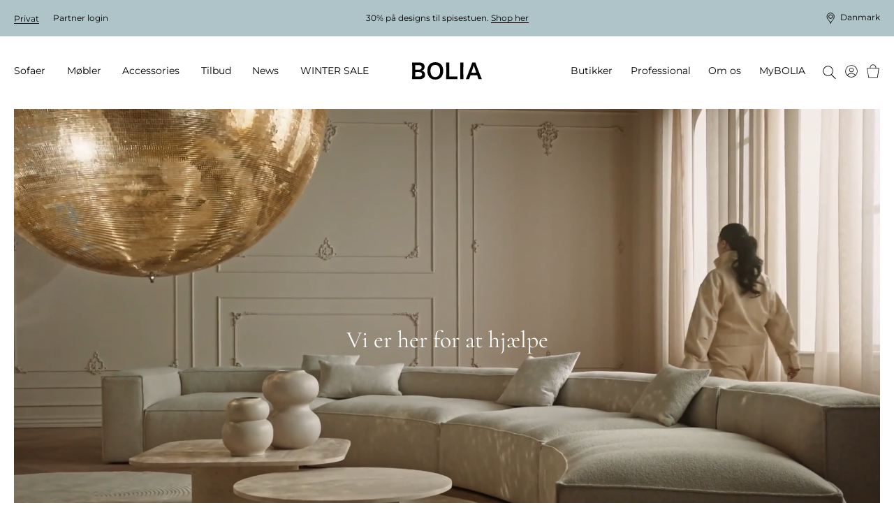

--- FILE ---
content_type: text/html; charset=utf-8
request_url: https://www.bolia.com/da-dk/mod-os/velkommen-til-bolia/vi-er-her-for-at-hjalpe/
body_size: 36918
content:

<!DOCTYPE html>

<html ng-app="app" ng-strict-di lang="da-DK">
<head>

    <meta charset="utf-8">
    <meta http-equiv="X-UA-Compatible" content="IE=edge">
    <meta http-equiv="Cache-Control" content="no-cache, no-store, must-revalidate" />
    <meta http-equiv="Pragma" content="no-cache" />
    <meta http-equiv="Expires" content="0" />
    <meta http-equiv="ClearType" content="true">

    
<meta name="viewport" content="width=device-width, initial-scale=1.0, viewport-fit=cover">

    <meta name="x-app-info" content="BOLIA.COM" data-node="wn0sdwk000YDD" data-version="2025.9858.1217.1" data-file-version="-10" />

        <title>Vi er her for at hj&#230;lpe</title>
    <script type="application/ld+json">
        {
          "@context": "https://schema.org",
          "@type": "Organization",
          "url": "http://www.bolia.com",
          "logo": "https://www.bolia.com/bolia-logo-with-spacing.png"
        }
    </script>


        
        <meta name="description" />



<meta property="og:image" content="https://www.bolia.com/globalassets/media/4.-collections/fy26/fy26aw/miljo/models/mielo-marion_aw26_2.jpg" />
<meta property="og:image:type" content="image/jpeg" />
<meta property="og:image:width" content="1100" />
<meta property="og:image:height" content="530" />

                <link rel="canonical" href="https://www.bolia.com/da-dk/mod-os/velkommen-til-bolia/vi-er-her-for-at-hjalpe/" />

    
    
    

    <link rel="manifest" href="/manifest.json">
<link rel="apple-touch-icon" sizes="180x180" href="/apple-touch-icon.png">
<link rel="icon" type="image/png" sizes="32x32" href="/favicon-32x32.png">
<link rel="icon" type="image/png" sizes="16x16" href="/favicon-16x16.png">
<link rel="mask-icon" href="/safari-pinned-tab.svg" color="#c6bbad">
<meta name="msapplication-TileColor" content="#e2ddd7">

    
<meta name="theme-color"
      content="#f3f3f3"
      media="(prefers-color-scheme: light)"/>


<meta name="theme-color"
      content="#666666"
      media="(prefers-color-scheme: dark)"/>

        <link rel="preconnect" href="https://assets.bolia.com" crossorigin>
<link rel="preconnect" href="https://policy.app.cookieinformation.com" crossorigin>
<link rel="preconnect" href="https://www.googletagmanager.com" crossorigin>
<link rel="preconnect" href="https://az416426.vo.msecnd.net" crossorigin>
<link rel="preconnect" href="https://f.vimeocdn.com" crossorigin>

    <script>
    const montserratUrl = 'url(\'https://assets.bolia.com/layout/fonts/montserrat.woff2\') format(\'woff2-variations\')';
    const cormorantUrl = 'url(\'https://assets.bolia.com/layout/fonts/cormorant.woff2\') format(\'woff2-variations\')';
    const font = new FontFace(
        'Montserrat', montserratUrl, { weight: '100 900'});
    const altFont = new FontFace(
        'Cormorant', cormorantUrl);

    document.fonts.add(font);
    document.fonts.add(altFont);

    font.load().then(() => {
        document.documentElement.classList.add('font-loaded');
    });

    altFont.load().then(() => {
        document.documentElement.classList.add('alt-font-loaded');
    });
</script>



    <link href="https://assets.bolia.com/bundles/website.css?v=1tlXpQxPJg-cxs3RgcHrE0e6NxDZT7Sgj98FN_DfyII1" type="text/css" rel="stylesheet" />

        <script type="text/javascript">
            window.dataLayer = window.dataLayer || [];

            function gtag() {
                dataLayer.push(arguments);
            }

            gtag('consent', 'default', {
                ad_storage: 'denied',
                analytics_storage: 'denied',
                ad_user_data: 'denied',
                ad_personalization: 'denied',
                wait_for_update: 500,
            });

            gtag('set', 'ads_data_redaction', true);
        </script>
        <script async defer id="CookieConsent" data-gcm-version="2.0" src="https://policy.app.cookieinformation.com/uc.js" data-culture="DA" type="text/javascript"></script>


</head>
<body class="c-text-body safe-area-viewport m-0 relative"
      ng-class="{
      'messages-available' : root.messages.length>
    0,
    'errors-available': root.errors.length > 0
    }">
    
    
    
    

<script>
var dataLayer = dataLayer || []; function tagManagerPush(obj){dataLayer.push(obj);}
</script>

<!-- Google Tag Manager (noscript) -->
<noscript><iframe src='https://www.googletagmanager.com/ns.html?id=GTM-55PB9X&gtm_cookies_win=x'
height='0' width='0' style='display:none;visibility:hidden'></iframe></noscript>
<!-- End Google Tag Manager (noscript) --><!-- Google Tag Manager -->
<script>(function(w,d,s,l,i){w[l]=w[l]||[];w[l].push({'gtm.start':
new Date().getTime(),event:'gtm.js'});var f=d.getElementsByTagName(s)[0],
j=d.createElement(s),dl=l!='dataLayer'?'&l='+l:'';j.async=true;j.src=
'https://www.googletagmanager.com/gtm.js?id='+i+dl+'&gtm_cookies_win=x';f.parentNode.insertBefore(j,f);
})(window,document,'script','dataLayer','GTM-55PB9X');</script>
<!-- End Google Tag Manager -->
    
    <div class="main-off-canvas relative overflow-hidden"
         offcanvas-class-handler
         ng-class="{'-active-facets': root.facetOffCanvasActive, '-active-popover': root.popoverActive }">

        <div role="document"
             class="flex flex-col relative min-h-screen overflow-hidden ">



<top-bar class="z-201 lg:z-above-mega-popover block h-auto md:h-52px xl:h-56px bg-wild-sand lg:block"
         ng-style="{
            'background-color': '#AFC4C9',
            'color': '#000' }"
         ng-class="{ 'hidden': false }"
         is-partner=""
         show-promotion-banner="true"
         show-switch-language=""
         is-store-context=""
         promo-text-list="[&quot;&lt;p&gt;30% p&amp;aring; designs til spisestuen. &lt;a href=\&quot;/da-dk/mobler/spisestuen/\&quot;&gt;Shop her&lt;/a&gt;&lt;/p&gt;&quot;]",,
         countdown-expired-text="",
         countdown-link="",
         countdown-link-text="",
         countdown-title="",,
         countdown-time="0"
>
</top-bar>


            <div sync-height=".error-holder">
                <div sticky-class="fixed" non-sticky-class="absolute" class="error-holder absolute pin-x z-202 lg:z-above-topbar" sticky-class-scroll-offset="60">
                    <errors-info errors="root.errors"></errors-info>
                    <messages-default messages="root.messages" template="messagesdefaultfy19"></messages-default>
                    <quotation-messages></quotation-messages>
                </div>
            </div>

            <div class="relative">


<header class="print-hidden relative">
    <mega-menu-level-one
        class="c-mega-menu__level-one"
        basket-page="/da-dk/online-basket/"
        disable-top-navigation="false"
        is-brand-site="false"
        is-receipt-page="false"
        is-partner="false"
        logo-link="/da-dk/"
        my-bolia-page="/da-dk/mybolia/"
        show-basket-icon="true"
        search-page="/da-dk/soeg/"
        my-bolia-menu-data="{&quot;loginUrl&quot;:&quot;/da-dk/mybolia/login/&quot;,&quot;createProfileUrl&quot;:&quot;/da-dk/mybolia/opret-profil/&quot;}">
    </mega-menu-level-one>
</header>
            </div>

            <main role="main" class="flex-auto">
                

    <section class="">
        
    <article class="relative overflow-hidden" style="color: #fff">
        <div class="c-hero-banner " takeover-scroll-to-content
             track-click="generic"
             track-generic="{ 'BannerTitle' : '', 'event' : 'BannerClick', 'BannerType': 'HeroTileBanner'}">
            <div class="c-aspect-ratio-1x1 lg:c-aspect-ratio-16x9">

                    <div class="absolute z-1 pin flex flex-col justify-center items-center text-current-color hover:text-current-color" anim-enter-view="anim-fade-in-up">
                                    <h1 class="px-2 w-4/5  text-current-color use-alternative-font ">Vi er her for at hj&#230;lpe</h1>

                    </div>

                <a class="c-hero-banner-scroll-arrow absolute z-1 pin-b pin-x flex justify-center text-current-color hover:text-mine-shaft"
                   scroll-to-element="#js-herobanner-bottom">
                    <icon name="icon-arrow-wide-down"
                          class="icon-size-70">
                    </icon>
                </a>



                <div class="c-hero-banner__image scrim relative ">




<style>
    .tile-image-745dc718-87ce-4262-b2e1-0dc100f3f497:not(.c-tile-image--no-background) .c-tile-image{
        background-color: rgb(114,103,100);
        animation: colorchange 3s infinite;
        -webkit-animation: colorchange-tile-image-745dc718-87ce-4262-b2e1-0dc100f3f497 3s infinite;
    }

    @-webkit-keyframes colorchange-tile-image-745dc718-87ce-4262-b2e1-0dc100f3f497 {
        0%     {background-color: rgb(114,103,100);}
        50.0%  {background-color: rgb(128,118,115);}
        100.0%  {background-color: rgb(114,103,100);}
    }

    @keyframes colorchange-tile-image-745dc718-87ce-4262-b2e1-0dc100f3f497 {
        0%     {background-color: rgb(114,103,100);}
        50.0%  {background-color: rgb(128,118,115);}
        100.0%  {background-color: rgb(114,103,100);}
    }
</style>
    <div class="anim-fade-in"
         breakpoints="small">
        <tile-image  base-src="/globalassets/media/4.-collections/fy26/fy26aw/miljo/models/mielo-marion_aw26_2.jpg"
                    original-width="1321"
                    original-height="1981"
                    
                    
                    focus="true"
                    
                    focus-points="11,416,1319,1430"
                    mode="cover"
                    aspect-ratio="1x1"
                    cachebust="1064765606"
                    load-immediately="true"
                    class="tile-image-745dc718-87ce-4262-b2e1-0dc100f3f497 anim-fade-in"
                    description="Mielo-Marion_AW26_2.jpg"
>
        </tile-image>
    </div>



                        <div breakpoints="medium">
                            

    <vimeo-embed
                 src-url="https://player.vimeo.com/progressive_redirect/playback/1105386787/rendition/1080p/file.mp4?loc=external&amp;signature=020112d960e4711cc5242b2b5b3f80c9e4ecf11e0880dcb77122fc2df6c0e311"
                 aspect-ratio="1x1"
                 auto-fit-video-to-aspect-ratio="false"
                 autoplay="1">
        <novideo>
            


<style>
    .tile-image-945a7763-af0e-4a3a-bf88-bd3e09c715bd:not(.c-tile-image--no-background) .c-tile-image{
        background-color: rgb(114,103,100);
        animation: colorchange 3s infinite;
        -webkit-animation: colorchange-tile-image-945a7763-af0e-4a3a-bf88-bd3e09c715bd 3s infinite;
    }

    @-webkit-keyframes colorchange-tile-image-945a7763-af0e-4a3a-bf88-bd3e09c715bd {
        0%     {background-color: rgb(114,103,100);}
        50.0%  {background-color: rgb(128,118,115);}
        100.0%  {background-color: rgb(114,103,100);}
    }

    @keyframes colorchange-tile-image-945a7763-af0e-4a3a-bf88-bd3e09c715bd {
        0%     {background-color: rgb(114,103,100);}
        50.0%  {background-color: rgb(128,118,115);}
        100.0%  {background-color: rgb(114,103,100);}
    }
</style>
    <div
         >
        <tile-image  base-src="/globalassets/media/4.-collections/fy26/fy26aw/miljo/models/mielo-marion_aw26_2.jpg"
                    original-width="1321"
                    original-height="1981"
                    
                    
                    focus="true"
                    
                    focus-points="11,416,1319,1430"
                    mode="cover"
                    aspect-ratio="1x1"
                    cachebust="1064765606"
                    
                    class="tile-image-945a7763-af0e-4a3a-bf88-bd3e09c715bd "
                    description="Mielo-Marion_AW26_2.jpg"
>
        </tile-image>
    </div>




        </novideo>
    </vimeo-embed>

                        </div>



                        <div breakpoints="desk, large">
                            

    <vimeo-embed
                 src-url="https://player.vimeo.com/progressive_redirect/playback/1105386787/rendition/1080p/file.mp4?loc=external&amp;signature=020112d960e4711cc5242b2b5b3f80c9e4ecf11e0880dcb77122fc2df6c0e311"
                 aspect-ratio="16x9"
                 auto-fit-video-to-aspect-ratio="false"
                 autoplay="1">
        <novideo>
            


<style>
    .tile-image-ae63f56a-8844-48e3-b8c8-1698e1f90002:not(.c-tile-image--no-background) .c-tile-image{
        background-color: rgb(114,103,100);
        animation: colorchange 3s infinite;
        -webkit-animation: colorchange-tile-image-ae63f56a-8844-48e3-b8c8-1698e1f90002 3s infinite;
    }

    @-webkit-keyframes colorchange-tile-image-ae63f56a-8844-48e3-b8c8-1698e1f90002 {
        0%     {background-color: rgb(114,103,100);}
        50.0%  {background-color: rgb(128,118,115);}
        100.0%  {background-color: rgb(114,103,100);}
    }

    @keyframes colorchange-tile-image-ae63f56a-8844-48e3-b8c8-1698e1f90002 {
        0%     {background-color: rgb(114,103,100);}
        50.0%  {background-color: rgb(128,118,115);}
        100.0%  {background-color: rgb(114,103,100);}
    }
</style>
    <div
         >
        <tile-image  base-src="/globalassets/media/4.-collections/fy26/fy26aw/miljo/models/mielo-marion_aw26_2.jpg"
                    original-width="1321"
                    original-height="1981"
                    
                    
                    focus="true"
                    
                    focus-points="11,416,1319,1430"
                    mode="cover"
                    aspect-ratio="16x9"
                    cachebust="1064765606"
                    
                    class="tile-image-ae63f56a-8844-48e3-b8c8-1698e1f90002 "
                    description="Mielo-Marion_AW26_2.jpg"
>
        </tile-image>
    </div>




        </novideo>
    </vimeo-embed>

                        </div>



                </div>
            </div>
        </div>
        <div tabindex="-1" id="js-herobanner-bottom"></div>
    </article>



    </section>


<nav class="flex items-center flex-wrap my-gutter px-gutter xl:px-24">
                    <a class="c-link inline-flex items-center c-text-caption mr-4 mb-2" href="/da-dk/" track-click="generic" track-generic="{'event':'breadcrumbs','eventCategory':'breadcrumbs','eventAction':'Bolia.com', 'eventLabel':undefined, 'eventValue':undefined}">
                    <span class="c-text-button c-magic-line text-inherit leading-tight tracking-4">Bolia.com</span>
                </a>
                <a class="c-link inline-flex items-center c-text-caption mr-4 mb-2" href="/da-dk/mod-os/" track-click="generic" track-generic="{'event':'breadcrumbs','eventCategory':'breadcrumbs','eventAction':'OM OS', 'eventLabel':undefined, 'eventValue':undefined}">
                        <svg xmlns="http://www.w3.org/2000/svg" fill="none" viewBox="0 0 5 12" class="mr-4" height="10">
        <path fill="currentColor" d="M4.886 5.716a.45.45 0 0 1 0 .569.314.314 0 0 1-.491 0L.102 1.305a.45.45 0 0 1 0-.569.314.314 0 0 1 .49 0l4.294 4.98Z" />
        <path fill="currentColor" d="M4.395 5.716a.314.314 0 0 1 .49 0 .45.45 0 0 1 0 .569l-4.293 4.98a.314.314 0 0 1-.49 0 .45.45 0 0 1 0-.57l4.293-4.98Z" />
    </svg>

                    <span class="c-text-button c-magic-line text-inherit leading-tight tracking-4">OM OS</span>
                </a>
                <a class="c-link inline-flex items-center c-text-caption mr-4 mb-2" href="/da-dk/mod-os/velkommen-til-bolia/" track-click="generic" track-generic="{'event':'breadcrumbs','eventCategory':'breadcrumbs','eventAction':'VELKOMMEN TIL BOLIA', 'eventLabel':undefined, 'eventValue':undefined}">
                        <svg xmlns="http://www.w3.org/2000/svg" fill="none" viewBox="0 0 5 12" class="mr-4" height="10">
        <path fill="currentColor" d="M4.886 5.716a.45.45 0 0 1 0 .569.314.314 0 0 1-.491 0L.102 1.305a.45.45 0 0 1 0-.569.314.314 0 0 1 .49 0l4.294 4.98Z" />
        <path fill="currentColor" d="M4.395 5.716a.314.314 0 0 1 .49 0 .45.45 0 0 1 0 .569l-4.293 4.98a.314.314 0 0 1-.49 0 .45.45 0 0 1 0-.57l4.293-4.98Z" />
    </svg>

                    <span class="c-text-button c-magic-line text-inherit leading-tight tracking-4">VELKOMMEN TIL BOLIA</span>
                </a>
                <a class="c-link inline-flex items-center c-text-caption mb-2" href="/da-dk/mod-os/velkommen-til-bolia/vi-er-her-for-at-hjalpe/" track-click="generic" track-generic="{'event':'breadcrumbs','eventCategory':'breadcrumbs','eventAction':'Vi er her for at hjælpe', 'eventLabel':undefined, 'eventValue':undefined}">
                        <svg xmlns="http://www.w3.org/2000/svg" fill="none" viewBox="0 0 5 12" class="mr-4" height="10">
        <path fill="currentColor" d="M4.886 5.716a.45.45 0 0 1 0 .569.314.314 0 0 1-.491 0L.102 1.305a.45.45 0 0 1 0-.569.314.314 0 0 1 .49 0l4.294 4.98Z" />
        <path fill="currentColor" d="M4.395 5.716a.314.314 0 0 1 .49 0 .45.45 0 0 1 0 .569l-4.293 4.98a.314.314 0 0 1-.49 0 .45.45 0 0 1 0-.57l4.293-4.98Z" />
    </svg>

                    <span class="c-text-button c-magic-line text-inherit leading-tight tracking-4" style="color: black">Vi er her for at hj&#230;lpe</span>
                </a>
<script type="application/ld+json">{"itemListElement":[{"item":{"@id":"https://www.bolia.com/da-dk/","name":"Bolia.com","@context":"http://schema.org","@type":"Thing"},"position":1,"@context":"http://schema.org","@type":"ListItem"},{"item":{"@id":"https://www.bolia.com/da-dk/mod-os/","name":"OM OS","@context":"http://schema.org","@type":"Thing"},"position":2,"@context":"http://schema.org","@type":"ListItem"},{"item":{"@id":"https://www.bolia.com/da-dk/mod-os/velkommen-til-bolia/","name":"VELKOMMEN TIL BOLIA","@context":"http://schema.org","@type":"Thing"},"position":3,"@context":"http://schema.org","@type":"ListItem"},{"item":{"@id":"https://www.bolia.com/da-dk/mod-os/velkommen-til-bolia/vi-er-her-for-at-hjalpe/","name":"Vi er her for at hjælpe","@context":"http://schema.org","@type":"Thing"},"position":4,"@context":"http://schema.org","@type":"ListItem"}],"itemListOrder":"ItemListOrderAscending","numberOfItems":4,"@context":"http://schema.org","@type":"BreadcrumbList"}</script>


</nav>



<div>
    

<section  class="o-tile-container o-tile-container--gutters">


    

<article  anim-enter-view="" class="c-text-tile px-8 lg:px-12 w-full" tile-id="118741">

            <h2 class="max-w-2xl mx-auto mb-4  use-alternative-font" widow-fix text="&quot;VI SER FREM TIL AT H&#216;RE FRA DIG&quot;"></h2>
    <div class="c-text-tile__content"
         ng-class="{'c-text-tile__alternative-font': 'use-alternative-font' === 'use-alternative-font' }"
         scroll-link-finder>
            <p><p>Hvis du har sp&oslash;rgsm&aring;l til et design, dr&oslash;mmer om at arbejde sammen med os eller blive BOLIA-partner &ndash; eller bare har lyst til at sige hej &ndash; er du altid velkommen til at kontakte os. Her finder du kontaktoplysninger, som kan vise dig vej til den person, som bedst kan hj&aelig;lpe dig med det, du har p&aring; hjerte.</p>
<p><a href="/da-dk/mod-os/velkommen-til-bolia/vi-er-her-for-at-hjalpe/#openchat">Chat med os</a></p></p>
    </div>
</article>


<article  anim-enter-view="" class="c-text-tile px-8 lg:px-12 w-full" tile-id="67168">

        <div class="c-text-tile__content"
         ng-class="{'c-text-tile__alternative-font': 'use-alternative-font' === 'use-alternative-font' }"
         scroll-link-finder>
            <p></p>
    </div>
</article>

<article class="w-full"  tile-id="118742">


<div class="o-content-area-gutter p-8 lg:flex lg:flex-row-reverse lg:items-center lg:p-0" style="background-color: #fff">
        <div class="relative lg:flex-no-shrink lg:w-2/3"
             style="color: #fff">
            <div class="text-center absolute pin z-1 flex flex-col items-center text-current-color justify-center lg:pb-28">
                <h2 class="w-2/3 use-alternative-font"></h2>
                <p class="w-2/3 font-normal"></p>
                



                
            </div>
            <div class="c-tile-image w-full c-aspect-ratio-1x1 md:c-aspect-ratio-4x3 lg:c-aspect-ratio-40x27" breakpoints="small">
                <div in-view>
                    


<style>
    .tile-image-ef98df57-953f-415d-9134-b79908da133f:not(.c-tile-image--no-background) .c-tile-image{
        background-color: rgb(71,62,57);
        animation: colorchange 3s infinite;
        -webkit-animation: colorchange-tile-image-ef98df57-953f-415d-9134-b79908da133f 3s infinite;
    }

    @-webkit-keyframes colorchange-tile-image-ef98df57-953f-415d-9134-b79908da133f {
        0%     {background-color: rgb(71,62,57);}
        50.0%  {background-color: rgb(89,81,76);}
        100.0%  {background-color: rgb(71,62,57);}
    }

    @keyframes colorchange-tile-image-ef98df57-953f-415d-9134-b79908da133f {
        0%     {background-color: rgb(71,62,57);}
        50.0%  {background-color: rgb(89,81,76);}
        100.0%  {background-color: rgb(71,62,57);}
    }
</style>
    <div
         >
        <tile-image  base-src="/globalassets/media/4.-collections/fy26/fy26aw/miljo/models/mielo-simone_aw26.jpg"
                    original-width="1981"
                    original-height="1321"
                    
                    
                    
                    
                    focus-points=""
                    mode="cover"
                    aspect-ratio="1x1"
                    cachebust="1064765606"
                    
                    class="tile-image-ef98df57-953f-415d-9134-b79908da133f "
                    description="Mielo-Simone_AW26.jpg"
>
        </tile-image>
    </div>




                        <div class="absolute pin z-1">
                            


                        </div>
                </div> 
            </div>
            <div class="c-tile-image w-full c-aspect-ratio-1x1 md:c-aspect-ratio-4x3 lg:c-aspect-ratio-40x27" breakpoints="medium">
                <div in-view>
                    


<style>
    .tile-image-130e7ed3-72ce-4002-b047-eb6cd59620cb:not(.c-tile-image--no-background) .c-tile-image{
        background-color: rgb(71,62,57);
        animation: colorchange 3s infinite;
        -webkit-animation: colorchange-tile-image-130e7ed3-72ce-4002-b047-eb6cd59620cb 3s infinite;
    }

    @-webkit-keyframes colorchange-tile-image-130e7ed3-72ce-4002-b047-eb6cd59620cb {
        0%     {background-color: rgb(71,62,57);}
        50.0%  {background-color: rgb(89,81,76);}
        100.0%  {background-color: rgb(71,62,57);}
    }

    @keyframes colorchange-tile-image-130e7ed3-72ce-4002-b047-eb6cd59620cb {
        0%     {background-color: rgb(71,62,57);}
        50.0%  {background-color: rgb(89,81,76);}
        100.0%  {background-color: rgb(71,62,57);}
    }
</style>
    <div
         >
        <tile-image  base-src="/globalassets/media/4.-collections/fy26/fy26aw/miljo/models/mielo-simone_aw26.jpg"
                    original-width="1981"
                    original-height="1321"
                    
                    
                    
                    
                    focus-points=""
                    mode="cover"
                    aspect-ratio="4x3"
                    cachebust="1064765606"
                    
                    class="tile-image-130e7ed3-72ce-4002-b047-eb6cd59620cb "
                    description="Mielo-Simone_AW26.jpg"
>
        </tile-image>
    </div>




                        <div class="absolute pin z-1">
                            


                        </div>
                </div>
            </div>
            <div class="c-tile-image w-full c-aspect-ratio-1x1 md:c-aspect-ratio-4x3 lg:c-aspect-ratio-40x27" breakpoints="desk, large">
                <div in-view>
                    


<style>
    .tile-image-cdc85df7-342d-45e8-be06-66728e7e4d09:not(.c-tile-image--no-background) .c-tile-image{
        background-color: rgb(71,62,57);
        animation: colorchange 3s infinite;
        -webkit-animation: colorchange-tile-image-cdc85df7-342d-45e8-be06-66728e7e4d09 3s infinite;
    }

    @-webkit-keyframes colorchange-tile-image-cdc85df7-342d-45e8-be06-66728e7e4d09 {
        0%     {background-color: rgb(71,62,57);}
        50.0%  {background-color: rgb(89,81,76);}
        100.0%  {background-color: rgb(71,62,57);}
    }

    @keyframes colorchange-tile-image-cdc85df7-342d-45e8-be06-66728e7e4d09 {
        0%     {background-color: rgb(71,62,57);}
        50.0%  {background-color: rgb(89,81,76);}
        100.0%  {background-color: rgb(71,62,57);}
    }
</style>
    <div
         >
        <tile-image  base-src="/globalassets/media/4.-collections/fy26/fy26aw/miljo/models/mielo-simone_aw26.jpg"
                    original-width="1981"
                    original-height="1321"
                    
                    
                    
                    
                    focus-points=""
                    mode="cover"
                    aspect-ratio="40x27"
                    cachebust="1064765606"
                    
                    class="tile-image-cdc85df7-342d-45e8-be06-66728e7e4d09 "
                    description="Mielo-Simone_AW26.jpg"
>
        </tile-image>
    </div>




                        <div class="absolute pin z-1">
                            


                        </div>
                </div>
            </div>
        </div>

        <div class="w-full pt-6 break-words lg:pt-0 lg:px-24 lg:w-1/3"
             style="color: #000">
            <h2 class="w-2/3 lg:w-full use-alternative-font">KUNDESERVICE</h2>
            <p>Har du spørgsmål til dit køb eller din levering, eller har du et spørgsmål til et design? Du er velkommen til at kontakte os – vi glæder os til at hjælpe dig! Hvis din henvendelse drejer sig om en bestilling, vil det være en stor hjælp, hvis du har dit ordrenummer klar.<br/> <br/>Kontakt os <br/>E-mail: kundeservice@bolia.com<br/>Telefon: +45 88 96 02 26<br/> <br/>Åbningstider <br/>Mandag – fredag: 10-19 <br/>Lørdag: 10-16</p>

        </div>
</div>
</article>


<article  anim-enter-view="" class="c-text-tile px-8 lg:px-12 w-full" tile-id="67168">

        <div class="c-text-tile__content"
         ng-class="{'c-text-tile__alternative-font': 'use-alternative-font' === 'use-alternative-font' }"
         scroll-link-finder>
            <p></p>
    </div>
</article>

<article class="w-full"  tile-id="118760">


<div class="flex flex-col -mx-4 lg:flex-row lg:mb-gutter" breakpoints="small, medium, desk, large">
    <div class="c-magic-line-underline-on-sibling-of-child w-full px-4 mb-16 relative lg:mb-gutter">
        <div class="overflow-hidden relative  c-aspect-ratio-375x219 lg:c-aspect-ratio-62x40">
            


<style>
    .tile-image-3dcec39b-b9a1-4ca5-9857-723ca45907e3:not(.c-tile-image--no-background) .c-tile-image{
        background-color: rgb(87,72,66);
        animation: colorchange 3s infinite;
        -webkit-animation: colorchange-tile-image-3dcec39b-b9a1-4ca5-9857-723ca45907e3 3s infinite;
    }

    @-webkit-keyframes colorchange-tile-image-3dcec39b-b9a1-4ca5-9857-723ca45907e3 {
        0%     {background-color: rgb(87,72,66);}
        50.0%  {background-color: rgb(103,90,84);}
        100.0%  {background-color: rgb(87,72,66);}
    }

    @keyframes colorchange-tile-image-3dcec39b-b9a1-4ca5-9857-723ca45907e3 {
        0%     {background-color: rgb(87,72,66);}
        50.0%  {background-color: rgb(103,90,84);}
        100.0%  {background-color: rgb(87,72,66);}
    }
</style>
    <div
         breakpoints="small">
        <tile-image  base-src="/globalassets/media/4.-collections/fy26/fy26aw/miljo/models/fenri-marion_aw26_3.jpg"
                    original-width="1981"
                    original-height="1321"
                    
                    
                    focus="true"
                    
                    focus-points="261,95,1858,1232"
                    mode="cover"
                    aspect-ratio="375x219"
                    cachebust="1064765606"
                    
                    class="tile-image-3dcec39b-b9a1-4ca5-9857-723ca45907e3 "
                    description="Fenri-Marion_AW26_3.jpg"
>
        </tile-image>
    </div>




            


<style>
    .tile-image-315b745d-ca44-4101-b0f6-b115b0ecd5fc:not(.c-tile-image--no-background) .c-tile-image{
        background-color: rgb(87,72,66);
        animation: colorchange 3s infinite;
        -webkit-animation: colorchange-tile-image-315b745d-ca44-4101-b0f6-b115b0ecd5fc 3s infinite;
    }

    @-webkit-keyframes colorchange-tile-image-315b745d-ca44-4101-b0f6-b115b0ecd5fc {
        0%     {background-color: rgb(87,72,66);}
        50.0%  {background-color: rgb(103,90,84);}
        100.0%  {background-color: rgb(87,72,66);}
    }

    @keyframes colorchange-tile-image-315b745d-ca44-4101-b0f6-b115b0ecd5fc {
        0%     {background-color: rgb(87,72,66);}
        50.0%  {background-color: rgb(103,90,84);}
        100.0%  {background-color: rgb(87,72,66);}
    }
</style>
    <div
         breakpoints="medium">
        <tile-image  base-src="/globalassets/media/4.-collections/fy26/fy26aw/miljo/models/fenri-marion_aw26_3.jpg"
                    original-width="1981"
                    original-height="1321"
                    
                    
                    focus="true"
                    
                    focus-points="261,95,1858,1232"
                    mode="cover"
                    aspect-ratio="375x219"
                    cachebust="1064765606"
                    
                    class="tile-image-315b745d-ca44-4101-b0f6-b115b0ecd5fc "
                    description="Fenri-Marion_AW26_3.jpg"
>
        </tile-image>
    </div>




            


<style>
    .tile-image-3dda1f19-698b-40a4-9b69-657373d0e651:not(.c-tile-image--no-background) .c-tile-image{
        background-color: rgb(87,72,66);
        animation: colorchange 3s infinite;
        -webkit-animation: colorchange-tile-image-3dda1f19-698b-40a4-9b69-657373d0e651 3s infinite;
    }

    @-webkit-keyframes colorchange-tile-image-3dda1f19-698b-40a4-9b69-657373d0e651 {
        0%     {background-color: rgb(87,72,66);}
        50.0%  {background-color: rgb(103,90,84);}
        100.0%  {background-color: rgb(87,72,66);}
    }

    @keyframes colorchange-tile-image-3dda1f19-698b-40a4-9b69-657373d0e651 {
        0%     {background-color: rgb(87,72,66);}
        50.0%  {background-color: rgb(103,90,84);}
        100.0%  {background-color: rgb(87,72,66);}
    }
</style>
    <div
         breakpoints="desk, large">
        <tile-image  base-src="/globalassets/media/4.-collections/fy26/fy26aw/miljo/models/fenri-marion_aw26_3.jpg"
                    original-width="1981"
                    original-height="1321"
                    
                    
                    focus="true"
                    
                    focus-points="261,95,1858,1232"
                    mode="cover"
                    aspect-ratio="62x40"
                    cachebust="1064765606"
                    
                    class="tile-image-3dda1f19-698b-40a4-9b69-657373d0e651 "
                    description="Fenri-Marion_AW26_3.jpg"
>
        </tile-image>
    </div>




            


        </div>
                <a href="mailto:customerservice@bolia.com" class="absolute pin z-1" title="E-mail: customerservice@bolia.com "></a>

            <div class="w-4/5 text-center mx-auto mt-6">
                                    <h2 class="break-words use-alternative-font" widow-fix text="&quot;SKRIV TIL OS&quot;"></h2>
                                    <p class="font-normal">Du er velkommen til at skrive til os, hvis du har spørgsmål eller problemer.</p>
                

        <a href="mailto:customerservice@bolia.com" class="c-link flex items-center justify-center flex items-center max-w-full pointer-events-auto mt-6 relative text-current-color hover:text-current-color" title="E-mail: customerservice@bolia.com ">E-mail: customerservice@bolia.com </a>


            </div>
    </div>
    <div class="c-magic-line-underline-on-sibling-of-child w-full px-4 mb-16 relative lg:mb-gutter">
        <div class="overflow-hidden relative  c-aspect-ratio-375x219 lg:c-aspect-ratio-62x40">
            


<style>
    .tile-image-86be1055-6a05-4062-8c4f-4b8f24f41fe5:not(.c-tile-image--no-background) .c-tile-image{
        background-color: rgb(211,189,166);
        animation: colorchange 3s infinite;
        -webkit-animation: colorchange-tile-image-86be1055-6a05-4062-8c4f-4b8f24f41fe5 3s infinite;
    }

    @-webkit-keyframes colorchange-tile-image-86be1055-6a05-4062-8c4f-4b8f24f41fe5 {
        0%     {background-color: rgb(211,189,166);}
        50.0%  {background-color: rgb(189,170,149);}
        100.0%  {background-color: rgb(211,189,166);}
    }

    @keyframes colorchange-tile-image-86be1055-6a05-4062-8c4f-4b8f24f41fe5 {
        0%     {background-color: rgb(211,189,166);}
        50.0%  {background-color: rgb(189,170,149);}
        100.0%  {background-color: rgb(211,189,166);}
    }
</style>
    <div
         breakpoints="small">
        <tile-image  base-src="/globalassets/media/4.-collections/fy26/fy26aw/miljo/models/dj-shivalovele_aw26_7.jpg"
                    original-width="1529"
                    original-height="1019"
                    
                    
                    focus="true"
                    
                    focus-points="131,15,1400,999"
                    mode="cover"
                    aspect-ratio="375x219"
                    cachebust="1064765606"
                    
                    class="tile-image-86be1055-6a05-4062-8c4f-4b8f24f41fe5 "
                    description="DJ-Shivalovele_AW26_7.jpg"
>
        </tile-image>
    </div>




            


<style>
    .tile-image-ee40f833-20d3-4636-9de1-d285e4d5b9d5:not(.c-tile-image--no-background) .c-tile-image{
        background-color: rgb(211,189,166);
        animation: colorchange 3s infinite;
        -webkit-animation: colorchange-tile-image-ee40f833-20d3-4636-9de1-d285e4d5b9d5 3s infinite;
    }

    @-webkit-keyframes colorchange-tile-image-ee40f833-20d3-4636-9de1-d285e4d5b9d5 {
        0%     {background-color: rgb(211,189,166);}
        50.0%  {background-color: rgb(189,170,149);}
        100.0%  {background-color: rgb(211,189,166);}
    }

    @keyframes colorchange-tile-image-ee40f833-20d3-4636-9de1-d285e4d5b9d5 {
        0%     {background-color: rgb(211,189,166);}
        50.0%  {background-color: rgb(189,170,149);}
        100.0%  {background-color: rgb(211,189,166);}
    }
</style>
    <div
         breakpoints="medium">
        <tile-image  base-src="/globalassets/media/4.-collections/fy26/fy26aw/miljo/models/dj-shivalovele_aw26_7.jpg"
                    original-width="1529"
                    original-height="1019"
                    
                    
                    focus="true"
                    
                    focus-points="131,15,1400,999"
                    mode="cover"
                    aspect-ratio="375x219"
                    cachebust="1064765606"
                    
                    class="tile-image-ee40f833-20d3-4636-9de1-d285e4d5b9d5 "
                    description="DJ-Shivalovele_AW26_7.jpg"
>
        </tile-image>
    </div>




            


<style>
    .tile-image-556f3d79-6f32-4a44-8240-b1a59c843b22:not(.c-tile-image--no-background) .c-tile-image{
        background-color: rgb(211,189,166);
        animation: colorchange 3s infinite;
        -webkit-animation: colorchange-tile-image-556f3d79-6f32-4a44-8240-b1a59c843b22 3s infinite;
    }

    @-webkit-keyframes colorchange-tile-image-556f3d79-6f32-4a44-8240-b1a59c843b22 {
        0%     {background-color: rgb(211,189,166);}
        50.0%  {background-color: rgb(189,170,149);}
        100.0%  {background-color: rgb(211,189,166);}
    }

    @keyframes colorchange-tile-image-556f3d79-6f32-4a44-8240-b1a59c843b22 {
        0%     {background-color: rgb(211,189,166);}
        50.0%  {background-color: rgb(189,170,149);}
        100.0%  {background-color: rgb(211,189,166);}
    }
</style>
    <div
         breakpoints="desk, large">
        <tile-image  base-src="/globalassets/media/4.-collections/fy26/fy26aw/miljo/models/dj-shivalovele_aw26_7.jpg"
                    original-width="1529"
                    original-height="1019"
                    
                    
                    focus="true"
                    
                    focus-points="131,15,1400,999"
                    mode="cover"
                    aspect-ratio="62x40"
                    cachebust="1064765606"
                    
                    class="tile-image-556f3d79-6f32-4a44-8240-b1a59c843b22 "
                    description="DJ-Shivalovele_AW26_7.jpg"
>
        </tile-image>
    </div>




            


        </div>
        
            <div class="w-4/5 text-center mx-auto mt-6">
                                    <h2 class="break-words use-alternative-font" widow-fix text="&quot;RING TIL OS&quot;"></h2>
                                    <p class="font-normal">Du er også velkommen til at ringe til os på +45 88 96 02 26. Vi sidder klar til at hjælpe dig fra 10-19 mandag- fredag og 10-16 lørdag.</p>
                



            </div>
    </div>
    <div class="c-magic-line-underline-on-sibling-of-child w-full px-4 mb-16 relative lg:mb-gutter">
        <div class="overflow-hidden relative  c-aspect-ratio-375x219 lg:c-aspect-ratio-62x40">
            


<style>
    .tile-image-5ec70ce7-20b4-4bd0-8398-99ff3f63ef89:not(.c-tile-image--no-background) .c-tile-image{
        background-color: rgb(167,161,153);
        animation: colorchange 3s infinite;
        -webkit-animation: colorchange-tile-image-5ec70ce7-20b4-4bd0-8398-99ff3f63ef89 3s infinite;
    }

    @-webkit-keyframes colorchange-tile-image-5ec70ce7-20b4-4bd0-8398-99ff3f63ef89 {
        0%     {background-color: rgb(167,161,153);}
        50.0%  {background-color: rgb(150,144,137);}
        100.0%  {background-color: rgb(167,161,153);}
    }

    @keyframes colorchange-tile-image-5ec70ce7-20b4-4bd0-8398-99ff3f63ef89 {
        0%     {background-color: rgb(167,161,153);}
        50.0%  {background-color: rgb(150,144,137);}
        100.0%  {background-color: rgb(167,161,153);}
    }
</style>
    <div
         breakpoints="small">
        <tile-image  base-src="/globalassets/media/4.-collections/fy26/fy26aw/miljo/home-accessories--lamps/torch_aw26.jpg"
                    original-width="1963"
                    original-height="2618"
                    
                    
                    focus="true"
                    
                    focus-points="109,607,1890,2000"
                    mode="cover"
                    aspect-ratio="375x219"
                    cachebust="1064765586"
                    
                    class="tile-image-5ec70ce7-20b4-4bd0-8398-99ff3f63ef89 "
                    description="Torch_AW26.jpg"
>
        </tile-image>
    </div>




            


<style>
    .tile-image-b45fa6ce-0e03-48fa-a13c-0341ac2aaf3f:not(.c-tile-image--no-background) .c-tile-image{
        background-color: rgb(167,161,153);
        animation: colorchange 3s infinite;
        -webkit-animation: colorchange-tile-image-b45fa6ce-0e03-48fa-a13c-0341ac2aaf3f 3s infinite;
    }

    @-webkit-keyframes colorchange-tile-image-b45fa6ce-0e03-48fa-a13c-0341ac2aaf3f {
        0%     {background-color: rgb(167,161,153);}
        50.0%  {background-color: rgb(150,144,137);}
        100.0%  {background-color: rgb(167,161,153);}
    }

    @keyframes colorchange-tile-image-b45fa6ce-0e03-48fa-a13c-0341ac2aaf3f {
        0%     {background-color: rgb(167,161,153);}
        50.0%  {background-color: rgb(150,144,137);}
        100.0%  {background-color: rgb(167,161,153);}
    }
</style>
    <div
         breakpoints="medium">
        <tile-image  base-src="/globalassets/media/4.-collections/fy26/fy26aw/miljo/home-accessories--lamps/torch_aw26.jpg"
                    original-width="1963"
                    original-height="2618"
                    
                    
                    focus="true"
                    
                    focus-points="109,607,1890,2000"
                    mode="cover"
                    aspect-ratio="375x219"
                    cachebust="1064765586"
                    
                    class="tile-image-b45fa6ce-0e03-48fa-a13c-0341ac2aaf3f "
                    description="Torch_AW26.jpg"
>
        </tile-image>
    </div>




            


<style>
    .tile-image-8f3fe323-7447-46c8-9db1-30c642e26e09:not(.c-tile-image--no-background) .c-tile-image{
        background-color: rgb(167,161,153);
        animation: colorchange 3s infinite;
        -webkit-animation: colorchange-tile-image-8f3fe323-7447-46c8-9db1-30c642e26e09 3s infinite;
    }

    @-webkit-keyframes colorchange-tile-image-8f3fe323-7447-46c8-9db1-30c642e26e09 {
        0%     {background-color: rgb(167,161,153);}
        50.0%  {background-color: rgb(150,144,137);}
        100.0%  {background-color: rgb(167,161,153);}
    }

    @keyframes colorchange-tile-image-8f3fe323-7447-46c8-9db1-30c642e26e09 {
        0%     {background-color: rgb(167,161,153);}
        50.0%  {background-color: rgb(150,144,137);}
        100.0%  {background-color: rgb(167,161,153);}
    }
</style>
    <div
         breakpoints="desk, large">
        <tile-image  base-src="/globalassets/media/4.-collections/fy26/fy26aw/miljo/home-accessories--lamps/torch_aw26.jpg"
                    original-width="1963"
                    original-height="2618"
                    
                    
                    focus="true"
                    
                    focus-points="109,607,1890,2000"
                    mode="cover"
                    aspect-ratio="62x40"
                    cachebust="1064765586"
                    
                    class="tile-image-8f3fe323-7447-46c8-9db1-30c642e26e09 "
                    description="Torch_AW26.jpg"
>
        </tile-image>
    </div>




            


        </div>
                    <a href="/da-dk/mod-os/customer-care/reklamation/" tabindex="-1" class="absolute pin z-1" title="Lige her"></a>

            <div class="w-4/5 text-center mx-auto mt-6">
                                    <h2 class="break-words use-alternative-font" widow-fix text="&quot;REKLAMATIONSFORMULAR&quot;"></h2>
                                    <p class="font-normal">Hvis du har en produkt- eller leveringsreklamation, bedes du bruge vores fast-track reklamationsformular</p>
                

                <div class="c-link flex items-center justify-center flex items-center max-w-full pointer-events-auto mt-6 relative text-current-color hover:text-current-color flex items-center pointer-events-none">
                    <span class="c-text-button  c-magic-line">Lige her</span>
                    <icon name="icon-arrow-thin" class="icon-size-10 rotate-3/4 ml-2 xl:icon-size-12"></icon>
                </div>


            </div>
    </div>
</div>





</article>

<article class="w-full"  tile-id="118775">


<div class="flex flex-col -mx-4 lg:flex-row lg:mb-gutter" breakpoints="small, medium, desk, large">
    <div class="c-magic-line-underline-on-sibling-of-child w-full px-4 mb-16 relative lg:mb-gutter">
        <div class="overflow-hidden relative  c-aspect-ratio-375x219 lg:c-aspect-ratio-62x40">
            


<style>
    .tile-image-0295913b-7672-4b35-b0f1-aa4bc076fa12:not(.c-tile-image--no-background) .c-tile-image{
        background-color: rgb(141,131,120);
        animation: colorchange 3s infinite;
        -webkit-animation: colorchange-tile-image-0295913b-7672-4b35-b0f1-aa4bc076fa12 3s infinite;
    }

    @-webkit-keyframes colorchange-tile-image-0295913b-7672-4b35-b0f1-aa4bc076fa12 {
        0%     {background-color: rgb(141,131,120);}
        50.0%  {background-color: rgb(152,143,133);}
        100.0%  {background-color: rgb(141,131,120);}
    }

    @keyframes colorchange-tile-image-0295913b-7672-4b35-b0f1-aa4bc076fa12 {
        0%     {background-color: rgb(141,131,120);}
        50.0%  {background-color: rgb(152,143,133);}
        100.0%  {background-color: rgb(141,131,120);}
    }
</style>
    <div
         breakpoints="small">
        <tile-image  base-src="/globalassets/media/5.-stores/5.3-france/paris-sebastopol_high.jpg"
                    original-width="7265"
                    original-height="4843"
                    
                    
                    focus="true"
                    
                    focus-points="174,14,7206,4838"
                    mode="cover"
                    aspect-ratio="375x219"
                    cachebust="1064268756"
                    
                    class="tile-image-0295913b-7672-4b35-b0f1-aa4bc076fa12 "
                    description="Paris S&#233;bastopol_High.jpg"
>
        </tile-image>
    </div>




            


<style>
    .tile-image-95e9a951-ee7d-4e15-a933-82b312fe20e2:not(.c-tile-image--no-background) .c-tile-image{
        background-color: rgb(141,131,120);
        animation: colorchange 3s infinite;
        -webkit-animation: colorchange-tile-image-95e9a951-ee7d-4e15-a933-82b312fe20e2 3s infinite;
    }

    @-webkit-keyframes colorchange-tile-image-95e9a951-ee7d-4e15-a933-82b312fe20e2 {
        0%     {background-color: rgb(141,131,120);}
        50.0%  {background-color: rgb(152,143,133);}
        100.0%  {background-color: rgb(141,131,120);}
    }

    @keyframes colorchange-tile-image-95e9a951-ee7d-4e15-a933-82b312fe20e2 {
        0%     {background-color: rgb(141,131,120);}
        50.0%  {background-color: rgb(152,143,133);}
        100.0%  {background-color: rgb(141,131,120);}
    }
</style>
    <div
         breakpoints="medium">
        <tile-image  base-src="/globalassets/media/5.-stores/5.3-france/paris-sebastopol_high.jpg"
                    original-width="7265"
                    original-height="4843"
                    
                    
                    focus="true"
                    
                    focus-points="174,14,7206,4838"
                    mode="cover"
                    aspect-ratio="375x219"
                    cachebust="1064268756"
                    
                    class="tile-image-95e9a951-ee7d-4e15-a933-82b312fe20e2 "
                    description="Paris S&#233;bastopol_High.jpg"
>
        </tile-image>
    </div>




            


<style>
    .tile-image-f5f6dd77-7e7a-4e00-a055-2ec030d15825:not(.c-tile-image--no-background) .c-tile-image{
        background-color: rgb(141,131,120);
        animation: colorchange 3s infinite;
        -webkit-animation: colorchange-tile-image-f5f6dd77-7e7a-4e00-a055-2ec030d15825 3s infinite;
    }

    @-webkit-keyframes colorchange-tile-image-f5f6dd77-7e7a-4e00-a055-2ec030d15825 {
        0%     {background-color: rgb(141,131,120);}
        50.0%  {background-color: rgb(152,143,133);}
        100.0%  {background-color: rgb(141,131,120);}
    }

    @keyframes colorchange-tile-image-f5f6dd77-7e7a-4e00-a055-2ec030d15825 {
        0%     {background-color: rgb(141,131,120);}
        50.0%  {background-color: rgb(152,143,133);}
        100.0%  {background-color: rgb(141,131,120);}
    }
</style>
    <div
         breakpoints="desk, large">
        <tile-image  base-src="/globalassets/media/5.-stores/5.3-france/paris-sebastopol_high.jpg"
                    original-width="7265"
                    original-height="4843"
                    
                    
                    focus="true"
                    
                    focus-points="174,14,7206,4838"
                    mode="cover"
                    aspect-ratio="62x40"
                    cachebust="1064268756"
                    
                    class="tile-image-f5f6dd77-7e7a-4e00-a055-2ec030d15825 "
                    description="Paris S&#233;bastopol_High.jpg"
>
        </tile-image>
    </div>




            


        </div>
                    <a href="/da-dk/mod-os/butikker/" tabindex="-1" class="absolute pin z-1" title="Lige her"></a>

            <div class="w-4/5 text-center mx-auto mt-6">
                                    <h2 class="break-words use-alternative-font" widow-fix text="&quot;FIND DIN BUTIK&quot;"></h2>
                                    <p class="font-normal">Hvis du vil kontakte din lokale butik, kan du finde flere oplysninger</p>
                

                <div class="c-link flex items-center justify-center flex items-center max-w-full pointer-events-auto mt-6 relative text-current-color hover:text-current-color flex items-center pointer-events-none">
                    <span class="c-text-button  c-magic-line">Lige her</span>
                    <icon name="icon-arrow-thin" class="icon-size-10 rotate-3/4 ml-2 xl:icon-size-12"></icon>
                </div>


            </div>
    </div>
    <div class="c-magic-line-underline-on-sibling-of-child w-full px-4 mb-16 relative lg:mb-gutter">
        <div class="overflow-hidden relative  c-aspect-ratio-375x219 lg:c-aspect-ratio-62x40">
            


<style>
    .tile-image-5ac370ff-3157-4c2e-b062-839e395bd73c:not(.c-tile-image--no-background) .c-tile-image{
        background-color: rgb(136,127,117);
        animation: colorchange 3s infinite;
        -webkit-animation: colorchange-tile-image-5ac370ff-3157-4c2e-b062-839e395bd73c 3s infinite;
    }

    @-webkit-keyframes colorchange-tile-image-5ac370ff-3157-4c2e-b062-839e395bd73c {
        0%     {background-color: rgb(136,127,117);}
        50.0%  {background-color: rgb(147,139,130);}
        100.0%  {background-color: rgb(136,127,117);}
    }

    @keyframes colorchange-tile-image-5ac370ff-3157-4c2e-b062-839e395bd73c {
        0%     {background-color: rgb(136,127,117);}
        50.0%  {background-color: rgb(147,139,130);}
        100.0%  {background-color: rgb(136,127,117);}
    }
</style>
    <div
         breakpoints="small">
        <tile-image  base-src="/globalassets/media/4.-collections/fy26/fy26aw/miljo/living-room/cosima-dog_aw26.jpg"
                    original-width="1828"
                    original-height="1305"
                    
                    
                    focus="true"
                    
                    focus-points="40,14,1692,1305"
                    mode="cover"
                    aspect-ratio="375x219"
                    cachebust="1064765589"
                    
                    class="tile-image-5ac370ff-3157-4c2e-b062-839e395bd73c "
                    description="Cosima-Dog_AW26.jpg"
>
        </tile-image>
    </div>




            


<style>
    .tile-image-d40af7be-53e8-41f9-9cd4-266a483b5464:not(.c-tile-image--no-background) .c-tile-image{
        background-color: rgb(136,127,117);
        animation: colorchange 3s infinite;
        -webkit-animation: colorchange-tile-image-d40af7be-53e8-41f9-9cd4-266a483b5464 3s infinite;
    }

    @-webkit-keyframes colorchange-tile-image-d40af7be-53e8-41f9-9cd4-266a483b5464 {
        0%     {background-color: rgb(136,127,117);}
        50.0%  {background-color: rgb(147,139,130);}
        100.0%  {background-color: rgb(136,127,117);}
    }

    @keyframes colorchange-tile-image-d40af7be-53e8-41f9-9cd4-266a483b5464 {
        0%     {background-color: rgb(136,127,117);}
        50.0%  {background-color: rgb(147,139,130);}
        100.0%  {background-color: rgb(136,127,117);}
    }
</style>
    <div
         breakpoints="medium">
        <tile-image  base-src="/globalassets/media/4.-collections/fy26/fy26aw/miljo/living-room/cosima-dog_aw26.jpg"
                    original-width="1828"
                    original-height="1305"
                    
                    
                    focus="true"
                    
                    focus-points="40,14,1692,1305"
                    mode="cover"
                    aspect-ratio="375x219"
                    cachebust="1064765589"
                    
                    class="tile-image-d40af7be-53e8-41f9-9cd4-266a483b5464 "
                    description="Cosima-Dog_AW26.jpg"
>
        </tile-image>
    </div>




            


<style>
    .tile-image-538f003f-6e7b-45d2-b308-c56798f6909e:not(.c-tile-image--no-background) .c-tile-image{
        background-color: rgb(136,127,117);
        animation: colorchange 3s infinite;
        -webkit-animation: colorchange-tile-image-538f003f-6e7b-45d2-b308-c56798f6909e 3s infinite;
    }

    @-webkit-keyframes colorchange-tile-image-538f003f-6e7b-45d2-b308-c56798f6909e {
        0%     {background-color: rgb(136,127,117);}
        50.0%  {background-color: rgb(147,139,130);}
        100.0%  {background-color: rgb(136,127,117);}
    }

    @keyframes colorchange-tile-image-538f003f-6e7b-45d2-b308-c56798f6909e {
        0%     {background-color: rgb(136,127,117);}
        50.0%  {background-color: rgb(147,139,130);}
        100.0%  {background-color: rgb(136,127,117);}
    }
</style>
    <div
         breakpoints="desk, large">
        <tile-image  base-src="/globalassets/media/4.-collections/fy26/fy26aw/miljo/living-room/cosima-dog_aw26.jpg"
                    original-width="1828"
                    original-height="1305"
                    
                    
                    focus="true"
                    
                    focus-points="40,14,1692,1305"
                    mode="cover"
                    aspect-ratio="62x40"
                    cachebust="1064765589"
                    
                    class="tile-image-538f003f-6e7b-45d2-b308-c56798f6909e "
                    description="Cosima-Dog_AW26.jpg"
>
        </tile-image>
    </div>




            


        </div>
                    <a href="/da-dk/mod-os/butikker/narmeste-pick-up-point/" tabindex="-1" class="absolute pin z-1" title="lige her"></a>

            <div class="w-4/5 text-center mx-auto mt-6">
                                    <h2 class="break-words use-alternative-font" widow-fix text="&quot;FIND DIT AFHENTNINGSSTED&quot;"></h2>
                                    <p class="font-normal">Du kan finde placeringen og åbningstiderne for dit lokale afhentningssted</p>
                

                <div class="c-link flex items-center justify-center flex items-center max-w-full pointer-events-auto mt-6 relative text-current-color hover:text-current-color flex items-center pointer-events-none">
                    <span class="c-text-button  c-magic-line">lige her</span>
                    <icon name="icon-arrow-thin" class="icon-size-10 rotate-3/4 ml-2 xl:icon-size-12"></icon>
                </div>


            </div>
    </div>
    <div class="c-magic-line-underline-on-sibling-of-child w-full px-4 mb-16 relative lg:mb-gutter">
        <div class="overflow-hidden relative  c-aspect-ratio-375x219 lg:c-aspect-ratio-62x40">
            


<style>
    .tile-image-cd940433-5d3b-4b71-bb75-a5a1221ed1b4:not(.c-tile-image--no-background) .c-tile-image{
        background-color: rgb(94,90,81);
        animation: colorchange 3s infinite;
        -webkit-animation: colorchange-tile-image-cd940433-5d3b-4b71-bb75-a5a1221ed1b4 3s infinite;
    }

    @-webkit-keyframes colorchange-tile-image-cd940433-5d3b-4b71-bb75-a5a1221ed1b4 {
        0%     {background-color: rgb(94,90,81);}
        50.0%  {background-color: rgb(110,106,98);}
        100.0%  {background-color: rgb(94,90,81);}
    }

    @keyframes colorchange-tile-image-cd940433-5d3b-4b71-bb75-a5a1221ed1b4 {
        0%     {background-color: rgb(94,90,81);}
        50.0%  {background-color: rgb(110,106,98);}
        100.0%  {background-color: rgb(94,90,81);}
    }
</style>
    <div
         breakpoints="small">
        <tile-image  base-src="/globalassets/media/4.-collections/fy26/fy26aw/miljo/living-room/mielo_aw26_2.jpg"
                    original-width="2763"
                    original-height="2073"
                    
                    
                    focus="true"
                    
                    focus-points="0,11,1978,2066"
                    mode="cover"
                    aspect-ratio="375x219"
                    cachebust="1064765589"
                    
                    class="tile-image-cd940433-5d3b-4b71-bb75-a5a1221ed1b4 "
                    description="Mielo_AW26_2.jpg"
>
        </tile-image>
    </div>




            


<style>
    .tile-image-d235bae5-7b41-455d-950e-fa888bc53c60:not(.c-tile-image--no-background) .c-tile-image{
        background-color: rgb(94,90,81);
        animation: colorchange 3s infinite;
        -webkit-animation: colorchange-tile-image-d235bae5-7b41-455d-950e-fa888bc53c60 3s infinite;
    }

    @-webkit-keyframes colorchange-tile-image-d235bae5-7b41-455d-950e-fa888bc53c60 {
        0%     {background-color: rgb(94,90,81);}
        50.0%  {background-color: rgb(110,106,98);}
        100.0%  {background-color: rgb(94,90,81);}
    }

    @keyframes colorchange-tile-image-d235bae5-7b41-455d-950e-fa888bc53c60 {
        0%     {background-color: rgb(94,90,81);}
        50.0%  {background-color: rgb(110,106,98);}
        100.0%  {background-color: rgb(94,90,81);}
    }
</style>
    <div
         breakpoints="medium">
        <tile-image  base-src="/globalassets/media/4.-collections/fy26/fy26aw/miljo/living-room/mielo_aw26_2.jpg"
                    original-width="2763"
                    original-height="2073"
                    
                    
                    focus="true"
                    
                    focus-points="0,11,1978,2066"
                    mode="cover"
                    aspect-ratio="375x219"
                    cachebust="1064765589"
                    
                    class="tile-image-d235bae5-7b41-455d-950e-fa888bc53c60 "
                    description="Mielo_AW26_2.jpg"
>
        </tile-image>
    </div>




            


<style>
    .tile-image-67685792-9a6b-4ff5-9745-79aca97185d1:not(.c-tile-image--no-background) .c-tile-image{
        background-color: rgb(94,90,81);
        animation: colorchange 3s infinite;
        -webkit-animation: colorchange-tile-image-67685792-9a6b-4ff5-9745-79aca97185d1 3s infinite;
    }

    @-webkit-keyframes colorchange-tile-image-67685792-9a6b-4ff5-9745-79aca97185d1 {
        0%     {background-color: rgb(94,90,81);}
        50.0%  {background-color: rgb(110,106,98);}
        100.0%  {background-color: rgb(94,90,81);}
    }

    @keyframes colorchange-tile-image-67685792-9a6b-4ff5-9745-79aca97185d1 {
        0%     {background-color: rgb(94,90,81);}
        50.0%  {background-color: rgb(110,106,98);}
        100.0%  {background-color: rgb(94,90,81);}
    }
</style>
    <div
         breakpoints="desk, large">
        <tile-image  base-src="/globalassets/media/4.-collections/fy26/fy26aw/miljo/living-room/mielo_aw26_2.jpg"
                    original-width="2763"
                    original-height="2073"
                    
                    
                    focus="true"
                    
                    focus-points="0,11,1978,2066"
                    mode="cover"
                    aspect-ratio="62x40"
                    cachebust="1064765589"
                    
                    class="tile-image-67685792-9a6b-4ff5-9745-79aca97185d1 "
                    description="Mielo_AW26_2.jpg"
>
        </tile-image>
    </div>




            


        </div>
                    <a href="/da-dk/mod-os/kundeservice/faq-/" tabindex="-1" class="absolute pin z-1" title="lige her"></a>

            <div class="w-4/5 text-center mx-auto mt-6">
                                    <h2 class="break-words use-alternative-font" widow-fix text="&quot;FIND SVAR P&#197; DE FLESTE SP&#216;RGSM&#197;L&quot;"></h2>
                                    <p class="font-normal">Find meget mere information om bestilling, betaling, levering, garanti, returnering og reklamationer</p>
                

                <div class="c-link flex items-center justify-center flex items-center max-w-full pointer-events-auto mt-6 relative text-current-color hover:text-current-color flex items-center pointer-events-none">
                    <span class="c-text-button  c-magic-line">lige her</span>
                    <icon name="icon-arrow-thin" class="icon-size-10 rotate-3/4 ml-2 xl:icon-size-12"></icon>
                </div>


            </div>
    </div>
</div>





</article>


<article  anim-enter-view="" class="c-text-tile px-8 lg:px-12 w-full" tile-id="46287">

        <div class="c-text-tile__content"
         ng-class="{'c-text-tile__alternative-font': 'use-alternative-font' === 'use-alternative-font' }"
         scroll-link-finder>
            <p></p>
    </div>
</article>


<article  anim-enter-view="anim-fade-in-up" class="c-highlight-tile w-full o-content-area-gutter" tile-id="118776">
    <div class="flex flex-wrap">
        <div class="w-full md:w-1/2">
            <div class="c-tile-image c-aspect-ratio-1x1">
                


<style>
    .tile-image-ceb751cc-3cde-418e-8de0-9e4e773ac506:not(.c-tile-image--no-background) .c-tile-image{
        background-color: rgb(158,131,112);
        animation: colorchange 3s infinite;
        -webkit-animation: colorchange-tile-image-ceb751cc-3cde-418e-8de0-9e4e773ac506 3s infinite;
    }

    @-webkit-keyframes colorchange-tile-image-ceb751cc-3cde-418e-8de0-9e4e773ac506 {
        0%     {background-color: rgb(158,131,112);}
        50.0%  {background-color: rgb(167,143,126);}
        100.0%  {background-color: rgb(158,131,112);}
    }

    @keyframes colorchange-tile-image-ceb751cc-3cde-418e-8de0-9e4e773ac506 {
        0%     {background-color: rgb(158,131,112);}
        50.0%  {background-color: rgb(167,143,126);}
        100.0%  {background-color: rgb(158,131,112);}
    }
</style>
    <div
         >
        <tile-image  base-src="/globalassets/media/4.-collections/fy26/fy26aw/miljo/models/dj-shivalovele_aw26_9.jpg"
                    original-width="847"
                    original-height="1270"
                    
                    
                    focus="true"
                    
                    focus-points="0,345,845,1203"
                    mode="cover"
                    aspect-ratio="1x1"
                    cachebust="1064765606"
                    
                    class="tile-image-ceb751cc-3cde-418e-8de0-9e4e773ac506 "
                    description="DJ-Shivalovele_AW26_9.jpg"
>
        </tile-image>
    </div>




            </div>
        </div>
        <div class="mb-6 pt-12 px-8 w-full md:w-1/2 md:my-auto md:pt-0">
            <h2 class="max-w-2xl mx-auto mb-12 use-alternative-font" widow-fix text="&quot;KONTAKT BOLIAS HOVEDKONTOR&quot;"></h2>

            <div class="c-text-tile__content">
                <p><p>Hvis du ligesom os br&aelig;nder for at skabe smukke og inspirerende rum, s&aring; lad os tage en snak! Vi byder p&aring; masser af knowhow, passion og kreativitet &ndash; og for virksomheder tilbyder vi professionel r&aring;dgivning og skr&aelig;ddersyede l&oslash;sninger fra vores eksklusive professionelle kollektion.</p>
<p><span data-contrast="auto">Telefon: + 45 88 96 02 25</span>&nbsp;<br />BOLIA International A/S&nbsp;<br /><span data-contrast="auto">V&aelig;rkmestergade 11,1</span>&nbsp;<br /><span data-contrast="auto">8000 Aarhus C</span>&nbsp;<br /><span data-contrast="auto">Danmark</span></p>
<p><br /><span data-contrast="auto">Kontortid: Mandag til fredag fra kl. 8-16</span></p>
<p><br /><span data-contrast="auto">CVR: 25451996</span>&nbsp;<br /><span data-contrast="auto">VAT: DK25451996</span><span data-ccp-props="{}">&nbsp;</span></p></p>

                    <div track-click="generic" track-generic="{ 'BannerTitle' : 'KONTAKT BOLIAS HOVEDKONTOR', 'event' : 'BannerClick', 'BannerType': 'HighlightTileBlock'}">
                        


                    </div>
            </div>
        </div>
    </div>
</article>


<article  anim-enter-view="" class="c-text-tile px-8 lg:px-12 w-full" tile-id="67168">

        <div class="c-text-tile__content"
         ng-class="{'c-text-tile__alternative-font': 'use-alternative-font' === 'use-alternative-font' }"
         scroll-link-finder>
            <p></p>
    </div>
</article>

<article class="w-full"  tile-id="118783">


<div class="o-content-area-gutter p-8 lg:flex lg:flex-row-reverse lg:items-center lg:p-0" style="background-color: #fff">
        <div class="relative lg:flex-no-shrink lg:w-2/3"
             style="color: #fff">
            <div class="text-center absolute pin z-1 flex flex-col items-center text-current-color justify-center lg:pb-28">
                <h2 class="w-2/3 use-alternative-font"></h2>
                <p class="w-2/3 font-normal"></p>
                



                
            </div>
            <div class="c-tile-image w-full c-aspect-ratio-1x1 md:c-aspect-ratio-4x3 lg:c-aspect-ratio-40x27" breakpoints="small">
                <div in-view>
                    


<style>
    .tile-image-4c706876-2edd-45d2-8e6b-6236445e933d:not(.c-tile-image--no-background) .c-tile-image{
        background-color: rgb(199,168,134);
        animation: colorchange 3s infinite;
        -webkit-animation: colorchange-tile-image-4c706876-2edd-45d2-8e6b-6236445e933d 3s infinite;
    }

    @-webkit-keyframes colorchange-tile-image-4c706876-2edd-45d2-8e6b-6236445e933d {
        0%     {background-color: rgb(199,168,134);}
        50.0%  {background-color: rgb(179,151,120);}
        100.0%  {background-color: rgb(199,168,134);}
    }

    @keyframes colorchange-tile-image-4c706876-2edd-45d2-8e6b-6236445e933d {
        0%     {background-color: rgb(199,168,134);}
        50.0%  {background-color: rgb(179,151,120);}
        100.0%  {background-color: rgb(199,168,134);}
    }
</style>
    <div
         >
        <tile-image  base-src="/globalassets/media/4.-collections/fy26/fy26aw/miljo/models/dj-john-vincent_aw26.jpg"
                    original-width="1619"
                    original-height="1079"
                    
                    
                    focus="true"
                    
                    focus-points="84,0,1593,1078"
                    mode="cover"
                    aspect-ratio="1x1"
                    cachebust="1064765606"
                    
                    class="tile-image-4c706876-2edd-45d2-8e6b-6236445e933d "
                    description="DJ-John-Vincent_AW26.jpg"
>
        </tile-image>
    </div>




                        <div class="absolute pin z-1">
                            


                        </div>
                </div> 
            </div>
            <div class="c-tile-image w-full c-aspect-ratio-1x1 md:c-aspect-ratio-4x3 lg:c-aspect-ratio-40x27" breakpoints="medium">
                <div in-view>
                    


<style>
    .tile-image-d2b32281-43c5-440b-94ea-c16dcc74ec9e:not(.c-tile-image--no-background) .c-tile-image{
        background-color: rgb(199,168,134);
        animation: colorchange 3s infinite;
        -webkit-animation: colorchange-tile-image-d2b32281-43c5-440b-94ea-c16dcc74ec9e 3s infinite;
    }

    @-webkit-keyframes colorchange-tile-image-d2b32281-43c5-440b-94ea-c16dcc74ec9e {
        0%     {background-color: rgb(199,168,134);}
        50.0%  {background-color: rgb(179,151,120);}
        100.0%  {background-color: rgb(199,168,134);}
    }

    @keyframes colorchange-tile-image-d2b32281-43c5-440b-94ea-c16dcc74ec9e {
        0%     {background-color: rgb(199,168,134);}
        50.0%  {background-color: rgb(179,151,120);}
        100.0%  {background-color: rgb(199,168,134);}
    }
</style>
    <div
         >
        <tile-image  base-src="/globalassets/media/4.-collections/fy26/fy26aw/miljo/models/dj-john-vincent_aw26.jpg"
                    original-width="1619"
                    original-height="1079"
                    
                    
                    focus="true"
                    
                    focus-points="84,0,1593,1078"
                    mode="cover"
                    aspect-ratio="4x3"
                    cachebust="1064765606"
                    
                    class="tile-image-d2b32281-43c5-440b-94ea-c16dcc74ec9e "
                    description="DJ-John-Vincent_AW26.jpg"
>
        </tile-image>
    </div>




                        <div class="absolute pin z-1">
                            


                        </div>
                </div>
            </div>
            <div class="c-tile-image w-full c-aspect-ratio-1x1 md:c-aspect-ratio-4x3 lg:c-aspect-ratio-40x27" breakpoints="desk, large">
                <div in-view>
                    


<style>
    .tile-image-d00b0009-6375-40d6-8502-430ac052d1a9:not(.c-tile-image--no-background) .c-tile-image{
        background-color: rgb(199,168,134);
        animation: colorchange 3s infinite;
        -webkit-animation: colorchange-tile-image-d00b0009-6375-40d6-8502-430ac052d1a9 3s infinite;
    }

    @-webkit-keyframes colorchange-tile-image-d00b0009-6375-40d6-8502-430ac052d1a9 {
        0%     {background-color: rgb(199,168,134);}
        50.0%  {background-color: rgb(179,151,120);}
        100.0%  {background-color: rgb(199,168,134);}
    }

    @keyframes colorchange-tile-image-d00b0009-6375-40d6-8502-430ac052d1a9 {
        0%     {background-color: rgb(199,168,134);}
        50.0%  {background-color: rgb(179,151,120);}
        100.0%  {background-color: rgb(199,168,134);}
    }
</style>
    <div
         >
        <tile-image  base-src="/globalassets/media/4.-collections/fy26/fy26aw/miljo/models/dj-john-vincent_aw26.jpg"
                    original-width="1619"
                    original-height="1079"
                    
                    
                    focus="true"
                    
                    focus-points="84,0,1593,1078"
                    mode="cover"
                    aspect-ratio="40x27"
                    cachebust="1064765606"
                    
                    class="tile-image-d00b0009-6375-40d6-8502-430ac052d1a9 "
                    description="DJ-John-Vincent_AW26.jpg"
>
        </tile-image>
    </div>




                        <div class="absolute pin z-1">
                            


                        </div>
                </div>
            </div>
        </div>

        <div class="w-full pt-6 break-words lg:pt-0 lg:px-24 lg:w-1/3"
             style="color: #000">
            <h2 class="w-2/3 lg:w-full use-alternative-font">PRESSEKONTAKTER</h2>
            <p>I Danmark, Sverige, Norge og Storbritannien <br/>Pernille Le Marc <br/>pernille@pernillechristiansen.com <br/> <br/>I Tyskland, Østrig, Schweiz, Spanien, Holland og Belgien <br/>Yasmina Abdelilah <br/>yasmina@pernillechristiansen.com <br/> <br/>I Frankrig <br/>Jeanne d’Epenoux <br/>jeanne@pernillechristiansen.com <br/> <br/>For yderligere pressehenvendelser <br/>Maria Denise Heitmann <br/>PR & Social Manager <br/>PR@bolia.com</p>

        </div>
</div>
</article>


<article  anim-enter-view="" class="c-text-tile px-8 lg:px-12 w-full" tile-id="46287">

        <div class="c-text-tile__content"
         ng-class="{'c-text-tile__alternative-font': 'use-alternative-font' === 'use-alternative-font' }"
         scroll-link-finder>
            <p></p>
    </div>
</article>


<article  anim-enter-view="" class="c-text-tile px-8 lg:px-12 w-full" tile-id="118803">

            <h2 class="max-w-2xl mx-auto mb-4  use-alternative-font" widow-fix text="&quot;KONTAKT BOLIA WHOLESALE&quot;"></h2>
    <div class="c-text-tile__content"
         ng-class="{'c-text-tile__alternative-font': 'use-alternative-font' === 'use-alternative-font' }"
         scroll-link-finder>
            <p><p><a href="/en/become-a-partner/"><span data-contrast="none">Brug formularen her</span></a><span data-contrast="auto"> til at kontakte os.</span><span data-ccp-props="{}"> </span></p>
<p><span data-contrast="auto">Kontortid: Mandag til fredag fra kl. 8-16</span></p>
<p><a href="/da-dk/professional/kontakt-wholesale/"><span data-contrast="none">Læs mere her</span></a><span data-ccp-props="{}"> </span></p></p>
    </div>
</article>


<article  anim-enter-view="" class="c-text-tile px-8 lg:px-12 w-full" tile-id="46287">

        <div class="c-text-tile__content"
         ng-class="{'c-text-tile__alternative-font': 'use-alternative-font' === 'use-alternative-font' }"
         scroll-link-finder>
            <p></p>
    </div>
</article>

<article class="w-full"  tile-id="118817">


<div class="flex flex-col -mx-4 lg:flex-row lg:mb-gutter" breakpoints="small, medium, desk, large">
    <div class="c-magic-line-underline-on-sibling-of-child w-full px-4 mb-16 relative lg:mb-gutter">
        <div class="overflow-hidden relative  c-aspect-ratio-7x8 lg:c-aspect-ratio-4x5">
            


<style>
    .tile-image-ae78e54d-407e-42d0-8af9-1b297d9c136b:not(.c-tile-image--no-background) .c-tile-image{
        background-color: rgb(144,123,111);
        animation: colorchange 3s infinite;
        -webkit-animation: colorchange-tile-image-ae78e54d-407e-42d0-8af9-1b297d9c136b 3s infinite;
    }

    @-webkit-keyframes colorchange-tile-image-ae78e54d-407e-42d0-8af9-1b297d9c136b {
        0%     {background-color: rgb(144,123,111);}
        50.0%  {background-color: rgb(155,136,125);}
        100.0%  {background-color: rgb(144,123,111);}
    }

    @keyframes colorchange-tile-image-ae78e54d-407e-42d0-8af9-1b297d9c136b {
        0%     {background-color: rgb(144,123,111);}
        50.0%  {background-color: rgb(155,136,125);}
        100.0%  {background-color: rgb(144,123,111);}
    }
</style>
    <div
         breakpoints="small">
        <tile-image  base-src="/globalassets/media/4.-collections/fy26/fy26aw/miljo/models/simone_aw26_3.jpg"
                    original-width="1981"
                    original-height="1321"
                    
                    
                    focus="true"
                    
                    focus-points="522,15,1557,1319"
                    mode="cover"
                    aspect-ratio="7x8"
                    cachebust="1064765606"
                    
                    class="tile-image-ae78e54d-407e-42d0-8af9-1b297d9c136b "
                    description="Simone_AW26_3.jpg"
>
        </tile-image>
    </div>




            


<style>
    .tile-image-7edc2b9c-a42c-46ad-b471-c2e08a217421:not(.c-tile-image--no-background) .c-tile-image{
        background-color: rgb(144,123,111);
        animation: colorchange 3s infinite;
        -webkit-animation: colorchange-tile-image-7edc2b9c-a42c-46ad-b471-c2e08a217421 3s infinite;
    }

    @-webkit-keyframes colorchange-tile-image-7edc2b9c-a42c-46ad-b471-c2e08a217421 {
        0%     {background-color: rgb(144,123,111);}
        50.0%  {background-color: rgb(155,136,125);}
        100.0%  {background-color: rgb(144,123,111);}
    }

    @keyframes colorchange-tile-image-7edc2b9c-a42c-46ad-b471-c2e08a217421 {
        0%     {background-color: rgb(144,123,111);}
        50.0%  {background-color: rgb(155,136,125);}
        100.0%  {background-color: rgb(144,123,111);}
    }
</style>
    <div
         breakpoints="medium">
        <tile-image  base-src="/globalassets/media/4.-collections/fy26/fy26aw/miljo/models/simone_aw26_3.jpg"
                    original-width="1981"
                    original-height="1321"
                    
                    
                    focus="true"
                    
                    focus-points="522,15,1557,1319"
                    mode="cover"
                    aspect-ratio="7x8"
                    cachebust="1064765606"
                    
                    class="tile-image-7edc2b9c-a42c-46ad-b471-c2e08a217421 "
                    description="Simone_AW26_3.jpg"
>
        </tile-image>
    </div>




            


<style>
    .tile-image-7793ff96-fb5e-4802-ab7d-36cc567aad97:not(.c-tile-image--no-background) .c-tile-image{
        background-color: rgb(144,123,111);
        animation: colorchange 3s infinite;
        -webkit-animation: colorchange-tile-image-7793ff96-fb5e-4802-ab7d-36cc567aad97 3s infinite;
    }

    @-webkit-keyframes colorchange-tile-image-7793ff96-fb5e-4802-ab7d-36cc567aad97 {
        0%     {background-color: rgb(144,123,111);}
        50.0%  {background-color: rgb(155,136,125);}
        100.0%  {background-color: rgb(144,123,111);}
    }

    @keyframes colorchange-tile-image-7793ff96-fb5e-4802-ab7d-36cc567aad97 {
        0%     {background-color: rgb(144,123,111);}
        50.0%  {background-color: rgb(155,136,125);}
        100.0%  {background-color: rgb(144,123,111);}
    }
</style>
    <div
         breakpoints="desk, large">
        <tile-image  base-src="/globalassets/media/4.-collections/fy26/fy26aw/miljo/models/simone_aw26_3.jpg"
                    original-width="1981"
                    original-height="1321"
                    
                    
                    focus="true"
                    
                    focus-points="522,15,1557,1319"
                    mode="cover"
                    aspect-ratio="4x5"
                    cachebust="1064765606"
                    
                    class="tile-image-7793ff96-fb5e-4802-ab7d-36cc567aad97 "
                    description="Simone_AW26_3.jpg"
>
        </tile-image>
    </div>




            


        </div>
                    <a href="/da-dk/professional/" tabindex="-1" class="absolute pin z-1" title="Udforsk BOLIA Professional"></a>

            <div class="w-4/5 text-center mx-auto mt-6">
                                    <h2 class="break-words use-alternative-font" widow-fix text="&quot;BLIV BOLIA-PARTNER&quot;"></h2>
                                    <p class="font-normal">Vi er på en fantastisk spændende rejse med store internationale planer, og vi er altid på udkig efter talentfulde partnere, som deler vores passion for skandinavisk design og bæredygtige muligheder. Så kontakt os endelig, hvis du er designer, producent eller interesseret i at sælge vores designs som agent eller forhandler – eller måske noget helt andet?</p>
                

                <div class="c-link flex items-center justify-center flex items-center max-w-full pointer-events-auto mt-6 relative text-current-color hover:text-current-color flex items-center pointer-events-none">
                    <span class="c-text-button  c-magic-line">Udforsk BOLIA Professional</span>
                    <icon name="icon-arrow-thin" class="icon-size-10 rotate-3/4 ml-2 xl:icon-size-12"></icon>
                </div>


            </div>
    </div>
    <div class="c-magic-line-underline-on-sibling-of-child w-full px-4 mb-16 relative lg:mb-gutter">
        <div class="overflow-hidden relative  c-aspect-ratio-7x8 lg:c-aspect-ratio-4x5">
            


<style>
    .tile-image-04fe301f-2ef7-4150-854d-d4e7fb1a1d8e:not(.c-tile-image--no-background) .c-tile-image{
        background-color: rgb(152,141,127);
        animation: colorchange 3s infinite;
        -webkit-animation: colorchange-tile-image-04fe301f-2ef7-4150-854d-d4e7fb1a1d8e 3s infinite;
    }

    @-webkit-keyframes colorchange-tile-image-04fe301f-2ef7-4150-854d-d4e7fb1a1d8e {
        0%     {background-color: rgb(152,141,127);}
        50.0%  {background-color: rgb(162,152,139);}
        100.0%  {background-color: rgb(152,141,127);}
    }

    @keyframes colorchange-tile-image-04fe301f-2ef7-4150-854d-d4e7fb1a1d8e {
        0%     {background-color: rgb(152,141,127);}
        50.0%  {background-color: rgb(162,152,139);}
        100.0%  {background-color: rgb(152,141,127);}
    }
</style>
    <div
         breakpoints="small">
        <tile-image  base-src="/globalassets/media/4.-collections/fy25/fy25ss/miljo/models/kate_ss25.jpg"
                    original-width="1992"
                    original-height="2657"
                    
                    
                    focus="true"
                    
                    focus-points="0,26,1992,2534"
                    mode="cover"
                    aspect-ratio="7x8"
                    cachebust="1064575173"
                    
                    class="tile-image-04fe301f-2ef7-4150-854d-d4e7fb1a1d8e "
                    description="Kate_SS25.jpg"
>
        </tile-image>
    </div>




            


<style>
    .tile-image-940ddd0f-277f-4bcd-aa98-79fa20237a5a:not(.c-tile-image--no-background) .c-tile-image{
        background-color: rgb(152,141,127);
        animation: colorchange 3s infinite;
        -webkit-animation: colorchange-tile-image-940ddd0f-277f-4bcd-aa98-79fa20237a5a 3s infinite;
    }

    @-webkit-keyframes colorchange-tile-image-940ddd0f-277f-4bcd-aa98-79fa20237a5a {
        0%     {background-color: rgb(152,141,127);}
        50.0%  {background-color: rgb(162,152,139);}
        100.0%  {background-color: rgb(152,141,127);}
    }

    @keyframes colorchange-tile-image-940ddd0f-277f-4bcd-aa98-79fa20237a5a {
        0%     {background-color: rgb(152,141,127);}
        50.0%  {background-color: rgb(162,152,139);}
        100.0%  {background-color: rgb(152,141,127);}
    }
</style>
    <div
         breakpoints="medium">
        <tile-image  base-src="/globalassets/media/4.-collections/fy25/fy25ss/miljo/models/kate_ss25.jpg"
                    original-width="1992"
                    original-height="2657"
                    
                    
                    focus="true"
                    
                    focus-points="0,26,1992,2534"
                    mode="cover"
                    aspect-ratio="7x8"
                    cachebust="1064575173"
                    
                    class="tile-image-940ddd0f-277f-4bcd-aa98-79fa20237a5a "
                    description="Kate_SS25.jpg"
>
        </tile-image>
    </div>




            


<style>
    .tile-image-37812039-3cf9-41fd-9d3a-c998f57d216a:not(.c-tile-image--no-background) .c-tile-image{
        background-color: rgb(152,141,127);
        animation: colorchange 3s infinite;
        -webkit-animation: colorchange-tile-image-37812039-3cf9-41fd-9d3a-c998f57d216a 3s infinite;
    }

    @-webkit-keyframes colorchange-tile-image-37812039-3cf9-41fd-9d3a-c998f57d216a {
        0%     {background-color: rgb(152,141,127);}
        50.0%  {background-color: rgb(162,152,139);}
        100.0%  {background-color: rgb(152,141,127);}
    }

    @keyframes colorchange-tile-image-37812039-3cf9-41fd-9d3a-c998f57d216a {
        0%     {background-color: rgb(152,141,127);}
        50.0%  {background-color: rgb(162,152,139);}
        100.0%  {background-color: rgb(152,141,127);}
    }
</style>
    <div
         breakpoints="desk, large">
        <tile-image  base-src="/globalassets/media/4.-collections/fy25/fy25ss/miljo/models/kate_ss25.jpg"
                    original-width="1992"
                    original-height="2657"
                    
                    
                    focus="true"
                    
                    focus-points="0,26,1992,2534"
                    mode="cover"
                    aspect-ratio="4x5"
                    cachebust="1064575173"
                    
                    class="tile-image-37812039-3cf9-41fd-9d3a-c998f57d216a "
                    description="Kate_SS25.jpg"
>
        </tile-image>
    </div>




            


        </div>
                    <a href="/en/become-a-partner/" tabindex="-1" class="absolute pin z-1" title="Kontakt os "></a>

            <div class="w-4/5 text-center mx-auto mt-6">
                                    <h2 class="break-words use-alternative-font" widow-fix text="&quot;BLEV BOLIA-AGENT ELLER -FORHANDLER&quot;"></h2>
                                    <p class="font-normal">Hvis du har stor erfaring med salg af designmøbler og gerne vil være BOLIA-agent på dit marked, eller hvis du ejer en eller flere inspirerende designbutikker og gerne vil repræsentere vores kollektion, er du velkommen til at kontakte os for at høre om mulighederne.</p>
                

                <div class="c-link flex items-center justify-center flex items-center max-w-full pointer-events-auto mt-6 relative text-current-color hover:text-current-color flex items-center pointer-events-none">
                    <span class="c-text-button  c-magic-line">Kontakt os </span>
                    <icon name="icon-arrow-thin" class="icon-size-10 rotate-3/4 ml-2 xl:icon-size-12"></icon>
                </div>


            </div>
    </div>
    <div class="c-magic-line-underline-on-sibling-of-child w-full px-4 mb-16 relative lg:mb-gutter">
        <div class="overflow-hidden relative  c-aspect-ratio-7x8 lg:c-aspect-ratio-4x5">
            


<style>
    .tile-image-3aa16142-2c47-483d-ad9d-f99d985e2493:not(.c-tile-image--no-background) .c-tile-image{
        background-color: rgb(173,155,139);
        animation: colorchange 3s infinite;
        -webkit-animation: colorchange-tile-image-3aa16142-2c47-483d-ad9d-f99d985e2493 3s infinite;
    }

    @-webkit-keyframes colorchange-tile-image-3aa16142-2c47-483d-ad9d-f99d985e2493 {
        0%     {background-color: rgb(173,155,139);}
        50.0%  {background-color: rgb(155,139,125);}
        100.0%  {background-color: rgb(173,155,139);}
    }

    @keyframes colorchange-tile-image-3aa16142-2c47-483d-ad9d-f99d985e2493 {
        0%     {background-color: rgb(173,155,139);}
        50.0%  {background-color: rgb(155,139,125);}
        100.0%  {background-color: rgb(173,155,139);}
    }
</style>
    <div
         breakpoints="small">
        <tile-image  base-src="/globalassets/media/4.-collections/fy26/fy26aw/miljo/models/marion_aw26_5.jpg"
                    original-width="1981"
                    original-height="1321"
                    
                    
                    focus="true"
                    
                    focus-points="412,344,1216,1319"
                    mode="cover"
                    aspect-ratio="7x8"
                    cachebust="1064765606"
                    
                    class="tile-image-3aa16142-2c47-483d-ad9d-f99d985e2493 "
                    description="Marion_AW26_5.jpg"
>
        </tile-image>
    </div>




            


<style>
    .tile-image-d1ba7518-46c2-437d-8f02-09ffde95eb2b:not(.c-tile-image--no-background) .c-tile-image{
        background-color: rgb(173,155,139);
        animation: colorchange 3s infinite;
        -webkit-animation: colorchange-tile-image-d1ba7518-46c2-437d-8f02-09ffde95eb2b 3s infinite;
    }

    @-webkit-keyframes colorchange-tile-image-d1ba7518-46c2-437d-8f02-09ffde95eb2b {
        0%     {background-color: rgb(173,155,139);}
        50.0%  {background-color: rgb(155,139,125);}
        100.0%  {background-color: rgb(173,155,139);}
    }

    @keyframes colorchange-tile-image-d1ba7518-46c2-437d-8f02-09ffde95eb2b {
        0%     {background-color: rgb(173,155,139);}
        50.0%  {background-color: rgb(155,139,125);}
        100.0%  {background-color: rgb(173,155,139);}
    }
</style>
    <div
         breakpoints="medium">
        <tile-image  base-src="/globalassets/media/4.-collections/fy26/fy26aw/miljo/models/marion_aw26_5.jpg"
                    original-width="1981"
                    original-height="1321"
                    
                    
                    focus="true"
                    
                    focus-points="412,344,1216,1319"
                    mode="cover"
                    aspect-ratio="7x8"
                    cachebust="1064765606"
                    
                    class="tile-image-d1ba7518-46c2-437d-8f02-09ffde95eb2b "
                    description="Marion_AW26_5.jpg"
>
        </tile-image>
    </div>




            


<style>
    .tile-image-f5ba3265-b17d-4c5a-b8ca-383707fbf6eb:not(.c-tile-image--no-background) .c-tile-image{
        background-color: rgb(173,155,139);
        animation: colorchange 3s infinite;
        -webkit-animation: colorchange-tile-image-f5ba3265-b17d-4c5a-b8ca-383707fbf6eb 3s infinite;
    }

    @-webkit-keyframes colorchange-tile-image-f5ba3265-b17d-4c5a-b8ca-383707fbf6eb {
        0%     {background-color: rgb(173,155,139);}
        50.0%  {background-color: rgb(155,139,125);}
        100.0%  {background-color: rgb(173,155,139);}
    }

    @keyframes colorchange-tile-image-f5ba3265-b17d-4c5a-b8ca-383707fbf6eb {
        0%     {background-color: rgb(173,155,139);}
        50.0%  {background-color: rgb(155,139,125);}
        100.0%  {background-color: rgb(173,155,139);}
    }
</style>
    <div
         breakpoints="desk, large">
        <tile-image  base-src="/globalassets/media/4.-collections/fy26/fy26aw/miljo/models/marion_aw26_5.jpg"
                    original-width="1981"
                    original-height="1321"
                    
                    
                    focus="true"
                    
                    focus-points="412,344,1216,1319"
                    mode="cover"
                    aspect-ratio="4x5"
                    cachebust="1064765606"
                    
                    class="tile-image-f5ba3265-b17d-4c5a-b8ca-383707fbf6eb "
                    description="Marion_AW26_5.jpg"
>
        </tile-image>
    </div>




            


        </div>
                    <a href="/en/become-a-partner/" tabindex="-1" class="absolute pin z-1" title="Kontakt os "></a>

            <div class="w-4/5 text-center mx-auto mt-6">
                                    <h2 class="break-words use-alternative-font" widow-fix text="&quot;BLIV BOLIA INTERI&#216;RDESIGN-PARTNER&quot;"></h2>
                                    <p class="font-normal">Er du professionel indretningskonsulent og ønsker at samarbejde med et brand, der værdsætter kreativitet, kvalitet og godt håndværk? Så vil vi gerne høre fra dig! Bliv indretningspartner hos BOLIA og vær med til at skabe skræddersyede og harmoniske rum, der inspirerer. Uanset om det handler om en totalrenovering eller en en mindre opgradering af et hjem, skaber vi sammen løsninger, der fortæller en historie og afspejler tidløst håndværk.</p>
                

                <div class="c-link flex items-center justify-center flex items-center max-w-full pointer-events-auto mt-6 relative text-current-color hover:text-current-color flex items-center pointer-events-none">
                    <span class="c-text-button  c-magic-line">Kontakt os </span>
                    <icon name="icon-arrow-thin" class="icon-size-10 rotate-3/4 ml-2 xl:icon-size-12"></icon>
                </div>


            </div>
    </div>
</div>





</article>

<article class="w-full"  tile-id="118822">


<div class="flex flex-col -mx-4 lg:flex-row lg:mb-gutter" breakpoints="small, medium, desk, large">
    <div class="c-magic-line-underline-on-sibling-of-child w-full px-4 mb-16 relative lg:mb-gutter">
        <div class="overflow-hidden relative  c-aspect-ratio-375x219 lg:c-aspect-ratio-5x3">
            


<style>
    .tile-image-f8e74c86-88c1-4dc9-aaaa-b99d4009b4ec:not(.c-tile-image--no-background) .c-tile-image{
        background-color: rgb(137,129,116);
        animation: colorchange 3s infinite;
        -webkit-animation: colorchange-tile-image-f8e74c86-88c1-4dc9-aaaa-b99d4009b4ec 3s infinite;
    }

    @-webkit-keyframes colorchange-tile-image-f8e74c86-88c1-4dc9-aaaa-b99d4009b4ec {
        0%     {background-color: rgb(137,129,116);}
        50.0%  {background-color: rgb(148,141,129);}
        100.0%  {background-color: rgb(137,129,116);}
    }

    @keyframes colorchange-tile-image-f8e74c86-88c1-4dc9-aaaa-b99d4009b4ec {
        0%     {background-color: rgb(137,129,116);}
        50.0%  {background-color: rgb(148,141,129);}
        100.0%  {background-color: rgb(137,129,116);}
    }
</style>
    <div
         breakpoints="small">
        <tile-image  base-src="/globalassets/media/4.-collections/fy26/fy26aw/miljo/designers/cosima-kaschkasch_aw26_1.jpg"
                    original-width="1902"
                    original-height="1268"
                    
                    
                    focus="true"
                    
                    focus-points="3,15,1894,1266"
                    mode="cover"
                    aspect-ratio="375x219"
                    cachebust="1064765605"
                    
                    class="tile-image-f8e74c86-88c1-4dc9-aaaa-b99d4009b4ec "
                    description="Cosima-kaschkasch_AW26_1.jpg"
>
        </tile-image>
    </div>




            


<style>
    .tile-image-43964461-9a85-4f6a-bba2-b17c35eeb74b:not(.c-tile-image--no-background) .c-tile-image{
        background-color: rgb(137,129,116);
        animation: colorchange 3s infinite;
        -webkit-animation: colorchange-tile-image-43964461-9a85-4f6a-bba2-b17c35eeb74b 3s infinite;
    }

    @-webkit-keyframes colorchange-tile-image-43964461-9a85-4f6a-bba2-b17c35eeb74b {
        0%     {background-color: rgb(137,129,116);}
        50.0%  {background-color: rgb(148,141,129);}
        100.0%  {background-color: rgb(137,129,116);}
    }

    @keyframes colorchange-tile-image-43964461-9a85-4f6a-bba2-b17c35eeb74b {
        0%     {background-color: rgb(137,129,116);}
        50.0%  {background-color: rgb(148,141,129);}
        100.0%  {background-color: rgb(137,129,116);}
    }
</style>
    <div
         breakpoints="medium">
        <tile-image  base-src="/globalassets/media/4.-collections/fy26/fy26aw/miljo/designers/cosima-kaschkasch_aw26_1.jpg"
                    original-width="1902"
                    original-height="1268"
                    
                    
                    focus="true"
                    
                    focus-points="3,15,1894,1266"
                    mode="cover"
                    aspect-ratio="375x219"
                    cachebust="1064765605"
                    
                    class="tile-image-43964461-9a85-4f6a-bba2-b17c35eeb74b "
                    description="Cosima-kaschkasch_AW26_1.jpg"
>
        </tile-image>
    </div>




            


<style>
    .tile-image-6251058d-8731-400b-8655-1335b580d110:not(.c-tile-image--no-background) .c-tile-image{
        background-color: rgb(137,129,116);
        animation: colorchange 3s infinite;
        -webkit-animation: colorchange-tile-image-6251058d-8731-400b-8655-1335b580d110 3s infinite;
    }

    @-webkit-keyframes colorchange-tile-image-6251058d-8731-400b-8655-1335b580d110 {
        0%     {background-color: rgb(137,129,116);}
        50.0%  {background-color: rgb(148,141,129);}
        100.0%  {background-color: rgb(137,129,116);}
    }

    @keyframes colorchange-tile-image-6251058d-8731-400b-8655-1335b580d110 {
        0%     {background-color: rgb(137,129,116);}
        50.0%  {background-color: rgb(148,141,129);}
        100.0%  {background-color: rgb(137,129,116);}
    }
</style>
    <div
         breakpoints="desk, large">
        <tile-image  base-src="/globalassets/media/4.-collections/fy26/fy26aw/miljo/designers/cosima-kaschkasch_aw26_1.jpg"
                    original-width="1902"
                    original-height="1268"
                    
                    
                    focus="true"
                    
                    focus-points="3,15,1894,1266"
                    mode="cover"
                    aspect-ratio="5x3"
                    cachebust="1064765605"
                    
                    class="tile-image-6251058d-8731-400b-8655-1335b580d110 "
                    description="Cosima-kaschkasch_AW26_1.jpg"
>
        </tile-image>
    </div>




            


        </div>
                <a href="mailto:designer@bolia.com" class="absolute pin z-1" title="Kontakt os p&#229; designer@bolia.com"></a>

            <div class="w-4/5 text-center mx-auto mt-6">
                                    <h2 class="break-words use-alternative-font" widow-fix text="&quot;BLIV EN DEL AF VORES DESIGNTEAM&quot;"></h2>
                                    <p class="font-normal">Vi arbejder tæt sammen med designere fra hele verden – fra nye, spirende talenter til store, anerkendte designstudios. Hvis du er interesseret i et samarbejde med os og deler vores passion for skandinavisk design, naturlige materialer og bæredygtighed, er du velkommen til at kontakte os.</p>
                

        <a href="mailto:designer@bolia.com" class="c-link flex items-center justify-center flex items-center max-w-full pointer-events-auto mt-6 relative text-current-color hover:text-current-color" title="Kontakt os p&#229; designer@bolia.com">Kontakt os p&#229; designer@bolia.com</a>


            </div>
    </div>
    <div class="c-magic-line-underline-on-sibling-of-child w-full px-4 mb-16 relative lg:mb-gutter">
        <div class="overflow-hidden relative  c-aspect-ratio-375x219 lg:c-aspect-ratio-5x3">
            


<style>
    .tile-image-ea4a38d5-be36-41c1-8ea8-52422e93d148:not(.c-tile-image--no-background) .c-tile-image{
        background-color: rgb(188,170,158);
        animation: colorchange 3s infinite;
        -webkit-animation: colorchange-tile-image-ea4a38d5-be36-41c1-8ea8-52422e93d148 3s infinite;
    }

    @-webkit-keyframes colorchange-tile-image-ea4a38d5-be36-41c1-8ea8-52422e93d148 {
        0%     {background-color: rgb(188,170,158);}
        50.0%  {background-color: rgb(169,153,142);}
        100.0%  {background-color: rgb(188,170,158);}
    }

    @keyframes colorchange-tile-image-ea4a38d5-be36-41c1-8ea8-52422e93d148 {
        0%     {background-color: rgb(188,170,158);}
        50.0%  {background-color: rgb(169,153,142);}
        100.0%  {background-color: rgb(188,170,158);}
    }
</style>
    <div
         breakpoints="small">
        <tile-image  base-src="/globalassets/media/4.-collections/fy25/fy25aw/this-is-us/this-is-us-swing-ida_aw25.jpg"
                    original-width="2555"
                    original-height="3407"
                    
                    
                    focus="true"
                    
                    focus-points="0,1090,2555,2657"
                    mode="cover"
                    aspect-ratio="375x219"
                    cachebust="1064261237"
                    
                    class="tile-image-ea4a38d5-be36-41c1-8ea8-52422e93d148 "
                    description="This is us-Swing-Ida_AW25.jpg"
>
        </tile-image>
    </div>




            


<style>
    .tile-image-6b686fe8-1695-41df-a186-2a9cb3e020a5:not(.c-tile-image--no-background) .c-tile-image{
        background-color: rgb(188,170,158);
        animation: colorchange 3s infinite;
        -webkit-animation: colorchange-tile-image-6b686fe8-1695-41df-a186-2a9cb3e020a5 3s infinite;
    }

    @-webkit-keyframes colorchange-tile-image-6b686fe8-1695-41df-a186-2a9cb3e020a5 {
        0%     {background-color: rgb(188,170,158);}
        50.0%  {background-color: rgb(169,153,142);}
        100.0%  {background-color: rgb(188,170,158);}
    }

    @keyframes colorchange-tile-image-6b686fe8-1695-41df-a186-2a9cb3e020a5 {
        0%     {background-color: rgb(188,170,158);}
        50.0%  {background-color: rgb(169,153,142);}
        100.0%  {background-color: rgb(188,170,158);}
    }
</style>
    <div
         breakpoints="medium">
        <tile-image  base-src="/globalassets/media/4.-collections/fy25/fy25aw/this-is-us/this-is-us-swing-ida_aw25.jpg"
                    original-width="2555"
                    original-height="3407"
                    
                    
                    focus="true"
                    
                    focus-points="0,1090,2555,2657"
                    mode="cover"
                    aspect-ratio="375x219"
                    cachebust="1064261237"
                    
                    class="tile-image-6b686fe8-1695-41df-a186-2a9cb3e020a5 "
                    description="This is us-Swing-Ida_AW25.jpg"
>
        </tile-image>
    </div>




            


<style>
    .tile-image-d4b627f9-6978-487d-bd97-0ff1cc3f845f:not(.c-tile-image--no-background) .c-tile-image{
        background-color: rgb(188,170,158);
        animation: colorchange 3s infinite;
        -webkit-animation: colorchange-tile-image-d4b627f9-6978-487d-bd97-0ff1cc3f845f 3s infinite;
    }

    @-webkit-keyframes colorchange-tile-image-d4b627f9-6978-487d-bd97-0ff1cc3f845f {
        0%     {background-color: rgb(188,170,158);}
        50.0%  {background-color: rgb(169,153,142);}
        100.0%  {background-color: rgb(188,170,158);}
    }

    @keyframes colorchange-tile-image-d4b627f9-6978-487d-bd97-0ff1cc3f845f {
        0%     {background-color: rgb(188,170,158);}
        50.0%  {background-color: rgb(169,153,142);}
        100.0%  {background-color: rgb(188,170,158);}
    }
</style>
    <div
         breakpoints="desk, large">
        <tile-image  base-src="/globalassets/media/4.-collections/fy25/fy25aw/this-is-us/this-is-us-swing-ida_aw25.jpg"
                    original-width="2555"
                    original-height="3407"
                    
                    
                    focus="true"
                    
                    focus-points="0,1090,2555,2657"
                    mode="cover"
                    aspect-ratio="5x3"
                    cachebust="1064261237"
                    
                    class="tile-image-d4b627f9-6978-487d-bd97-0ff1cc3f845f "
                    description="This is us-Swing-Ida_AW25.jpg"
>
        </tile-image>
    </div>




            


        </div>
                <a href="mailto:supplier@bolia.com" class="absolute pin z-1" title="Kontakt os p&#229; supplier@bolia.com"></a>

            <div class="w-4/5 text-center mx-auto mt-6">
                                    <h2 class="break-words use-alternative-font" widow-fix text="&quot;BLIV BOLIA-PRODUCENT&quot;"></h2>
                                    <p class="font-normal">Vi elsker at udvikle designmøbler, der er fremstillet af naturens fineste materialer og håndlavet i en kvalitet, der holder i generationer. Naturlige, certificerede materialer og emballage, udskiftelige dele og cirkularitet er alt sammen noget, vi arbejder med for at sikre holdbarhed. Kontakt os, hvis du deler vores passion og ønsker at deltage i vores rejse.</p>
                

        <a href="mailto:supplier@bolia.com" class="c-link flex items-center justify-center flex items-center max-w-full pointer-events-auto mt-6 relative text-current-color hover:text-current-color" title="Kontakt os p&#229; supplier@bolia.com">Kontakt os p&#229; supplier@bolia.com</a>


            </div>
    </div>
</div>





</article>


<article class="w-full"  tile-id="116624">

<fifty-fifty-tile tile-data-json="[{&quot;text&quot;:&quot;V&#230;r den f&#248;rste til at h&#248;re om vores s&#230;rlige tilbud&lt;br/&gt;&lt;br/&gt;VIP-adgang til vores lager- og pr&#248;vesalg&lt;br/&gt;&lt;br/&gt;Adgang til den nye BOLIA JOURNAL, f&#248;r den lander i butikkerne&lt;br/&gt;&lt;br/&gt;Opret &#248;nskelister, og gem dine yndlingsdesign&lt;br/&gt;&lt;br/&gt;Oversigt over tidligere ordrer og dine personlige tilbud&lt;br/&gt;&lt;br/&gt;Eksklusive smugkig p&#229; ny inspiration&lt;br/&gt;&lt;br/&gt;Og meget mere …&quot;,&quot;title&quot;:&quot;BLIV MyBOLIA MEDLEM, OG F&#197; EKSKLUSIVE FORDELE&quot;,&quot;useAlternativeStylingForSubheading&quot;:false,&quot;useAlternativeButtonStyle&quot;:false,&quot;hexCode&quot;:&quot;#452027&quot;,&quot;linkText&quot;:&quot;TILMELD DIG NU&quot;,&quot;contrastBgClass&quot;:&quot;border-white&quot;,&quot;contrastTextClass&quot;:&quot;text-white&quot;,&quot;url&quot;:&quot;/da-dk/mybolia/&quot;,&quot;imageWrapperClass&quot;:&quot;w-full overflow-hidden&quot;,&quot;textShadowClass&quot;:&quot;&quot;,&quot;showProductsInMedia&quot;:false,&quot;campaignLabelTextBackgroundColor&quot;:&quot;#E1DDD4&quot;,&quot;campaignLabelTextColor&quot;:&quot;#000&quot;}]" flip-slider-class="flex-row-reverse" breakpoints="desk, large">
        <li class="c-50-50-tile-slider__slide-item">
            <div class="relative w-full overflow-hidden c-aspect-ratio-10x9">
                <div in-view>
                    


<style>
    .tile-image-c96f3aea-3fe4-452b-a9a9-5dbf51af0687:not(.c-tile-image--no-background) .c-tile-image{
        background-color: rgb(88,77,78);
        animation: colorchange 3s infinite;
        -webkit-animation: colorchange-tile-image-c96f3aea-3fe4-452b-a9a9-5dbf51af0687 3s infinite;
    }

    @-webkit-keyframes colorchange-tile-image-c96f3aea-3fe4-452b-a9a9-5dbf51af0687 {
        0%     {background-color: rgb(88,77,78);}
        50.0%  {background-color: rgb(104,94,95);}
        100.0%  {background-color: rgb(88,77,78);}
    }

    @keyframes colorchange-tile-image-c96f3aea-3fe4-452b-a9a9-5dbf51af0687 {
        0%     {background-color: rgb(88,77,78);}
        50.0%  {background-color: rgb(104,94,95);}
        100.0%  {background-color: rgb(88,77,78);}
    }
</style>
    <div
         >
        <tile-image  base-src="/globalassets/media/4.-collections/fy26/fy26aw/billeder-med-grafik/mybolia_collagetile_aw26-slidertile_stort-billede.jpg"
                    original-width="1174"
                    original-height="1055"
                    
                    
                    focus="true"
                    
                    focus-points=""
                    mode="cover"
                    aspect-ratio="10x9"
                    cachebust="1064827331"
                    
                    class="tile-image-c96f3aea-3fe4-452b-a9a9-5dbf51af0687 "
                    description="MyBOLIA_Collagetile_AW26 Slidertile_Stort billede.jpg"
>
        </tile-image>
    </div>




                    


                </div>
            </div>
        </li>
</fifty-fifty-tile>

<section class="relative" breakpoints="small, medium">
    <ul class="list-reset my-6 overflow-hidden relative"
        rn-carousel
        rn-carousel-index="root.carouselIndexdf5fd979f0bb41eeba35141928efa40f"
        sync-height=".sync-height-element-{{$id}}">

            <li class="absolute pin-t pin-l w-full h-full">
                <div class="absolute pin-t pin-l w-full h-full z-1" style="background: #452027"></div>
                <div class="w-full sync-height-element-{{$id}} relative z-2">
                    <div class="relative w-full overflow-hidden c-aspect-ratio-5x4">
                        <div in-view>
                            


<style>
    .tile-image-5634666e-2d0d-4581-a014-5352f2acec35:not(.c-tile-image--no-background) .c-tile-image{
        background-color: rgb(88,77,78);
        animation: colorchange 3s infinite;
        -webkit-animation: colorchange-tile-image-5634666e-2d0d-4581-a014-5352f2acec35 3s infinite;
    }

    @-webkit-keyframes colorchange-tile-image-5634666e-2d0d-4581-a014-5352f2acec35 {
        0%     {background-color: rgb(88,77,78);}
        50.0%  {background-color: rgb(104,94,95);}
        100.0%  {background-color: rgb(88,77,78);}
    }

    @keyframes colorchange-tile-image-5634666e-2d0d-4581-a014-5352f2acec35 {
        0%     {background-color: rgb(88,77,78);}
        50.0%  {background-color: rgb(104,94,95);}
        100.0%  {background-color: rgb(88,77,78);}
    }
</style>
    <div
         >
        <tile-image  base-src="/globalassets/media/4.-collections/fy26/fy26aw/billeder-med-grafik/mybolia_collagetile_aw26-slidertile_stort-billede.jpg"
                    original-width="1174"
                    original-height="1055"
                    
                    
                    focus="true"
                    
                    focus-points=""
                    mode="cover"
                    aspect-ratio="5x4"
                    cachebust="1064827331"
                    
                    class="tile-image-5634666e-2d0d-4581-a014-5352f2acec35 "
                    description="MyBOLIA_Collagetile_AW26 Slidertile_Stort billede.jpg"
>
        </tile-image>
    </div>




                        </div>
                    </div>

                    <article class="text-center p-gutter pt-20 md:px-16 md:pb-16 text-white">
                        <h2 class="mb-4 use-alternative-font ">BLIV MyBOLIA MEDLEM, OG FÅ EKSKLUSIVE FORDELE</h2>
                        <p class="">Vær den første til at høre om vores særlige tilbud<br/><br/>VIP-adgang til vores lager- og prøvesalg<br/><br/>Adgang til den nye BOLIA JOURNAL, før den lander i butikkerne<br/><br/>Opret ønskelister, og gem dine yndlingsdesign<br/><br/>Oversigt over tidligere ordrer og dine personlige tilbud<br/><br/>Eksklusive smugkig på ny inspiration<br/><br/>Og meget mere …</p>
                            <div class="pt-6">
                                <a href="/da-dk/mybolia/" class="c-link c-link--secondary-current-color inline-flex items-center text-white ">
                                    <span class="c-text-button c-magic-line">TILMELD DIG NU</span>
                                    <icon name="icon-arrow-thin" class="icon-size-10 xl:icon-size-12 rotate-3/4 ml-2"></icon>
                                </a>
                            </div>
                    </article>
                </div>
            </li>
    </ul>
</section>
</article>


<article  anim-enter-view="" class="c-text-tile px-8 lg:px-12 w-full" tile-id="46287">

        <div class="c-text-tile__content"
         ng-class="{'c-text-tile__alternative-font': 'use-alternative-font' === 'use-alternative-font' }"
         scroll-link-finder>
            <p></p>
    </div>
</article>


<article  anim-enter-view="anim-fade-in-up" class="c-highlight-tile w-full o-content-area-gutter" tile-id="118823">
    <div class="flex flex-wrap">
        <div class="w-full md:w-1/2">
            <div class="c-tile-image c-aspect-ratio-1x1">
                


<style>
    .tile-image-7ec64a53-60dd-4883-8918-2656eae901e9:not(.c-tile-image--no-background) .c-tile-image{
        background-color: rgb(118,109,95);
        animation: colorchange 3s infinite;
        -webkit-animation: colorchange-tile-image-7ec64a53-60dd-4883-8918-2656eae901e9 3s infinite;
    }

    @-webkit-keyframes colorchange-tile-image-7ec64a53-60dd-4883-8918-2656eae901e9 {
        0%     {background-color: rgb(118,109,95);}
        50.0%  {background-color: rgb(131,123,111);}
        100.0%  {background-color: rgb(118,109,95);}
    }

    @keyframes colorchange-tile-image-7ec64a53-60dd-4883-8918-2656eae901e9 {
        0%     {background-color: rgb(118,109,95);}
        50.0%  {background-color: rgb(131,123,111);}
        100.0%  {background-color: rgb(118,109,95);}
    }
</style>
    <div
         >
        <tile-image  base-src="/globalassets/media/4.-collections/fy26/fy26aw/miljo/models/avelou-eida-forma-classic-cushion-simone-dog_aw26.jpg"
                    original-width="1415"
                    original-height="943"
                    
                    
                    focus="true"
                    
                    focus-points="217,14,1157,942"
                    mode="cover"
                    aspect-ratio="1x1"
                    cachebust="1064765606"
                    
                    class="tile-image-7ec64a53-60dd-4883-8918-2656eae901e9 "
                    description="Avelou-Eida-Forma-Classic-Cushion-Simone-Dog_AW26.jpg"
>
        </tile-image>
    </div>




            </div>
        </div>
        <div class="mb-6 pt-12 px-8 w-full md:w-1/2 md:my-auto md:pt-0">
            <h2 class="max-w-2xl mx-auto mb-12 use-alternative-font" widow-fix text="&quot;F&#216;LG OS P&#197; SOCIALE MEDIER&quot;"></h2>

            <div class="c-text-tile__content">
                <p><p>F&oslash;lg os og bliv inspireret af de seneste trends, eksklusivt indblik bag kulisserne og opdateringer fra BOLIA.</p>
<p><a href="/da-dk/mybolia/"><span data-contrast="none">MyBOLIA</span></a>&nbsp;<br /><a href="https://www.instagram.com/boliacom"><span data-contrast="none">Instagram</span></a>&nbsp;<br /><a href="https://dk.linkedin.com/company/bolia.com"><span data-contrast="none">LinkedIn</span></a>&nbsp;<br /><a href="https://www.tiktok.com/@bolia.com"><span data-contrast="none">TikTok</span></a>&nbsp;<br /><a href="https://www.facebook.com/boliacom"><span data-contrast="none">Facebook</span></a>&nbsp;<br /><a href="https://www.pinterest.com/bolia/"><span data-contrast="none">Pinterest</span></a>&nbsp;<br /><a href="https://www.youtube.com/c/Boliacom"><span data-contrast="none">Youtube</span></a><span data-ccp-props="{}">&nbsp;</span></p></p>

                    <div track-click="generic" track-generic="{ 'BannerTitle' : 'F&#216;LG OS P&#197; SOCIALE MEDIER', 'event' : 'BannerClick', 'BannerType': 'HighlightTileBlock'}">
                        


                    </div>
            </div>
        </div>
    </div>
</article>


<article  anim-enter-view="" class="c-text-tile px-8 lg:px-12 w-full" tile-id="121986">

            <h2 class="max-w-2xl mx-auto mb-4  use-alternative-font" widow-fix text="&quot;WHISTLEBLOWER SERVICE&quot;"></h2>
    <div class="c-text-tile__content"
         ng-class="{'c-text-tile__alternative-font': 'use-alternative-font' === 'use-alternative-font' }"
         scroll-link-finder>
            <p><p data-start="216" data-end="392">Hos BOLIA str&aelig;ber vi efter at opretholde et transparent forretningsmilj&oslash; og h&oslash;je etiske standarder. Vi fremmer en &aring;ben og direkte kultur og dialog p&aring; tv&aelig;rs af organisationen.</p>
<p data-start="394" data-end="827">Vores whistleblowerordning fungerer som et supplement til denne &aring;bne kultur og giver en platform til at rapportere mistanke eller kendskab til alvorlige overtr&aelig;delser. Det er et vigtigt v&aelig;rkt&oslash;j til at bevare tilliden til vores organisation og fastholde h&oslash;je etiske standarder. Ordningen giver mulighed for at indberette p&aring; hvert enkelt BOLIA-selskab under BOLIA-brandet og er tilg&aelig;ngelig for b&aring;de interne og eksterne interessenter.</p>
<p data-start="829" data-end="941">Hvis du &oslash;nsker at indberette, kan du benytte vores whistleblowerordning her:</p>
<p><a href="https://eur02.safelinks.protection.outlook.com/?url=https%3A%2F%2Fwhistleblowersoftware.com%2Fsecure%2Fbolia&amp;data=05%7C02%7Csdc%40bolia.com%7C89633f6002a04166d7cd08ddf76e2262%7C07d42c8418fa4d3bbcddff497ff98862%7C0%7C0%7C638938774596821267%7CUnknown%7CTWFpbGZsb3d8eyJFbXB0eU1hcGkiOnRydWUsIlYiOiIwLjAuMDAwMCIsIlAiOiJXaW4zMiIsIkFOIjoiTWFpbCIsIldUIjoyfQ%3D%3D%7C0%7C%7C%7C&amp;sdata=eCMTWqAUBOfknI2MjZPVgUzXLnGXYGHWXQ6hwWr4uF8%3D&amp;reserved=0"><strong>BOLIA WHISTLEBLOWER SERVICE</strong></a></p>
<p><br /><strong>Klagemekanisme i vores forsyningsk&aelig;de</strong></p>
<p data-start="988" data-end="1078">BOLIA er medlem af amfori BSCI og har implementeret en Code of Conduct for leverand&oslash;rer.</p>
<p data-start="1080" data-end="1376">Gennem vores medlemskab af amfori BSCI tilbyder vi en klagemekanisme for forretningspartnere. Den eksterne klageplatform fra amfori BSCI g&oslash;r det muligt for enkeltpersoner eller organisationer at indgive bekymringer om opfattede eller faktiske tilf&aelig;lde af uretf&aelig;rdig behandling eller forseelser.</p>
<p data-start="1080" data-end="1376"><br /><a href="https://whistleblowersoftware.com/secure/bolia">Klik her for at l&aelig;re mere eller indsende en klage.</a><br /><br /><a href="/da-dk/mod-os/baredygtighed-og-transparens/vores-ambitioner/">L&aelig;s mere om BOLIAs arbejde med en ansvarlig v&aelig;rdik&aelig;de.</a></p></p>
    </div>
</article>


<article  anim-enter-view="" class="c-text-tile px-8 lg:px-12 w-full" tile-id="91995">

            <h2 class="max-w-2xl mx-auto mb-4  use-alternative-font" widow-fix text="&quot;Udforsk flere historier...&quot;"></h2>
    <div class="c-text-tile__content"
         ng-class="{'c-text-tile__alternative-font': 'use-alternative-font' === 'use-alternative-font' }"
         scroll-link-finder>
            <p></p>
    </div>
</article>


<section class="grid gap-8 gap-y-16 md:grid-cols-2 lg:gap-y-26 w-full mx-gutter mb-16 lg:mb-26 xl:mx-24" anim-enter-view="anim-fade-in">


<a class="c-grid-container-item-wrapper block relative "
   href="/da-dk/mod-os/velkommen-til-bolia/vil-du-vare-en-del-af-vores-team/"
   title="Vil du v&#230;re en del af vores team?"
   target="_self"
   scroll-to-element="body"
   dont-prevent-default="true">
        <div class="c-tile-image c-aspect-ratio-56x43 lg:c-aspect-ratio-5x3">
        


<style>
    .tile-image-f14f4d7a-7249-4ff9-b46a-8e3236eef962:not(.c-tile-image--no-background) .c-tile-image{
        background-color: rgb(211,189,166);
        animation: colorchange 3s infinite;
        -webkit-animation: colorchange-tile-image-f14f4d7a-7249-4ff9-b46a-8e3236eef962 3s infinite;
    }

    @-webkit-keyframes colorchange-tile-image-f14f4d7a-7249-4ff9-b46a-8e3236eef962 {
        0%     {background-color: rgb(211,189,166);}
        50.0%  {background-color: rgb(189,170,149);}
        100.0%  {background-color: rgb(211,189,166);}
    }

    @keyframes colorchange-tile-image-f14f4d7a-7249-4ff9-b46a-8e3236eef962 {
        0%     {background-color: rgb(211,189,166);}
        50.0%  {background-color: rgb(189,170,149);}
        100.0%  {background-color: rgb(211,189,166);}
    }
</style>
    <div
         breakpoints="small, medium">
        <tile-image  base-src="/globalassets/media/4.-collections/fy26/fy26aw/miljo/models/dj-shivalovele_aw26_7.jpg"
                    original-width="1529"
                    original-height="1019"
                    
                    
                    
                    
                    focus-points=""
                    mode="cover"
                    aspect-ratio="56x43"
                    cachebust="1064765606"
                    
                    class="tile-image-f14f4d7a-7249-4ff9-b46a-8e3236eef962 "
                    description="DJ-Shivalovele_AW26_7.jpg"
>
        </tile-image>
    </div>




        


<style>
    .tile-image-5e2ec9bc-6a22-450b-9e67-3935421ee09c:not(.c-tile-image--no-background) .c-tile-image{
        background-color: rgb(211,189,166);
        animation: colorchange 3s infinite;
        -webkit-animation: colorchange-tile-image-5e2ec9bc-6a22-450b-9e67-3935421ee09c 3s infinite;
    }

    @-webkit-keyframes colorchange-tile-image-5e2ec9bc-6a22-450b-9e67-3935421ee09c {
        0%     {background-color: rgb(211,189,166);}
        50.0%  {background-color: rgb(189,170,149);}
        100.0%  {background-color: rgb(211,189,166);}
    }

    @keyframes colorchange-tile-image-5e2ec9bc-6a22-450b-9e67-3935421ee09c {
        0%     {background-color: rgb(211,189,166);}
        50.0%  {background-color: rgb(189,170,149);}
        100.0%  {background-color: rgb(211,189,166);}
    }
</style>
    <div
         breakpoints="desk, large">
        <tile-image  base-src="/globalassets/media/4.-collections/fy26/fy26aw/miljo/models/dj-shivalovele_aw26_7.jpg"
                    original-width="1529"
                    original-height="1019"
                    
                    
                    
                    
                    focus-points=""
                    mode="cover"
                    aspect-ratio="5x3"
                    cachebust="1064765606"
                    
                    class="tile-image-5e2ec9bc-6a22-450b-9e67-3935421ee09c "
                    description="DJ-Shivalovele_AW26_7.jpg"
>
        </tile-image>
    </div>




    </div>

    
        <div class="mt-4 lg:mt-6">
        <div class="px-14 text-center pt-10">
            <span class="c-text-h2 c-magic-line use-alternative-font pointer-events-none inline relative">
                Vil du v&#230;re en del af vores team?
                <icon name="icon-arrow-medium"
                      class="absolute icon-size-12 xl:icon-size-15"
                      style="right: -3rem; bottom: 1rem;">
                </icon>
            </span>
        </div>
    </div>

</a>






<a class="c-grid-container-item-wrapper block relative "
   href="/da-dk/mod-os/velkommen-til-bolia/hvem-er-vi/"
   title="Hvem er vi?"
   target="_self"
   scroll-to-element="body"
   dont-prevent-default="true">
        <div class="c-tile-image c-aspect-ratio-56x43 lg:c-aspect-ratio-5x3">
        


<style>
    .tile-image-4079a068-d6c7-41ac-82e5-f06ff7fcddb9:not(.c-tile-image--no-background) .c-tile-image{
        background-color: rgb(144,135,120);
        animation: colorchange 3s infinite;
        -webkit-animation: colorchange-tile-image-4079a068-d6c7-41ac-82e5-f06ff7fcddb9 3s infinite;
    }

    @-webkit-keyframes colorchange-tile-image-4079a068-d6c7-41ac-82e5-f06ff7fcddb9 {
        0%     {background-color: rgb(144,135,120);}
        50.0%  {background-color: rgb(155,147,133);}
        100.0%  {background-color: rgb(144,135,120);}
    }

    @keyframes colorchange-tile-image-4079a068-d6c7-41ac-82e5-f06ff7fcddb9 {
        0%     {background-color: rgb(144,135,120);}
        50.0%  {background-color: rgb(155,147,133);}
        100.0%  {background-color: rgb(144,135,120);}
    }
</style>
    <div
         breakpoints="small, medium">
        <tile-image  base-src="/globalassets/media/4.-collections/fy26/fy26aw/miljo/models/cosima-marion_aw26_1.jpg"
                    original-width="2577"
                    original-height="1744"
                    
                    
                    focus="true"
                    
                    focus-points="61,87,2577,1742"
                    mode="cover"
                    aspect-ratio="56x43"
                    cachebust="1064765606"
                    
                    class="tile-image-4079a068-d6c7-41ac-82e5-f06ff7fcddb9 "
                    description="Cosima-Marion_AW26_1.jpg"
>
        </tile-image>
    </div>




        


<style>
    .tile-image-12ced144-95ae-4a41-a243-a7c4656d5fbb:not(.c-tile-image--no-background) .c-tile-image{
        background-color: rgb(144,135,120);
        animation: colorchange 3s infinite;
        -webkit-animation: colorchange-tile-image-12ced144-95ae-4a41-a243-a7c4656d5fbb 3s infinite;
    }

    @-webkit-keyframes colorchange-tile-image-12ced144-95ae-4a41-a243-a7c4656d5fbb {
        0%     {background-color: rgb(144,135,120);}
        50.0%  {background-color: rgb(155,147,133);}
        100.0%  {background-color: rgb(144,135,120);}
    }

    @keyframes colorchange-tile-image-12ced144-95ae-4a41-a243-a7c4656d5fbb {
        0%     {background-color: rgb(144,135,120);}
        50.0%  {background-color: rgb(155,147,133);}
        100.0%  {background-color: rgb(144,135,120);}
    }
</style>
    <div
         breakpoints="desk, large">
        <tile-image  base-src="/globalassets/media/4.-collections/fy26/fy26aw/miljo/models/cosima-marion_aw26_1.jpg"
                    original-width="2577"
                    original-height="1744"
                    
                    
                    focus="true"
                    
                    focus-points="61,87,2577,1742"
                    mode="cover"
                    aspect-ratio="5x3"
                    cachebust="1064765606"
                    
                    class="tile-image-12ced144-95ae-4a41-a243-a7c4656d5fbb "
                    description="Cosima-Marion_AW26_1.jpg"
>
        </tile-image>
    </div>




    </div>

    
        <div class="mt-4 lg:mt-6">
        <div class="px-14 text-center pt-10">
            <span class="c-text-h2 c-magic-line use-alternative-font pointer-events-none inline relative">
                Hvem er vi?
                <icon name="icon-arrow-medium"
                      class="absolute icon-size-12 xl:icon-size-15"
                      style="right: -3rem; bottom: 1rem;">
                </icon>
            </span>
        </div>
    </div>

</a>




</section>


<article  class="c-tile__full-width w-full relative mb-6" tile-id="117018"
    style="color: current-color">
        <div class="relative overflow-hidden">

                    <div class="w-full c-tile-image c-aspect-ratio-16x9 ">
                        


<style>
    .tile-image-27536fbf-c18d-4908-bf5f-6fab0b91edf9:not(.c-tile-image--no-background) .c-tile-image{
        background-color: rgb(217,208,204);
        animation: colorchange 3s infinite;
        -webkit-animation: colorchange-tile-image-27536fbf-c18d-4908-bf5f-6fab0b91edf9 3s infinite;
    }

    @-webkit-keyframes colorchange-tile-image-27536fbf-c18d-4908-bf5f-6fab0b91edf9 {
        0%     {background-color: rgb(217,208,204);}
        50.0%  {background-color: rgb(195,187,183);}
        100.0%  {background-color: rgb(217,208,204);}
    }

    @keyframes colorchange-tile-image-27536fbf-c18d-4908-bf5f-6fab0b91edf9 {
        0%     {background-color: rgb(217,208,204);}
        50.0%  {background-color: rgb(195,187,183);}
        100.0%  {background-color: rgb(217,208,204);}
    }
</style>
    <div
         >
        <tile-image  base-src="/globalassets/media/4.-collections/fy26/fy26aw/billeder-med-grafik/this-is-us/bolia-footer-logo.jpg"
                    original-width="2341"
                    original-height="1291"
                    
                    
                    focus="true"
                    
                    focus-points=""
                    mode="cover"
                    aspect-ratio="16x9"
                    cachebust="1064794247"
                    
                    class="tile-image-27536fbf-c18d-4908-bf5f-6fab0b91edf9 "
                    description="BOLIA footer logo.jpg"
>
        </tile-image>
    </div>




                        
                    </div>

        </div>
    <div>
        
    </div>
</article>










<section class="w-full mb-gutter flex items-center py-2" style="background-color: #3e3633; color: #ffffff;">
    <div class="w-full max-w-lg mx-auto lg:w-3/4 lg:max-w-3xl">
        <div class="c-carousel__wrapper px-20 md:px30 c-carousel__usp-wrapper relative w-full" ng-cloak>
            <ul class="flex flex-no-wrap items-center select-none whitespace-no-wrap relative relative p-0 m-0 overflow-hidden"
                rn-carousel
                rn-carousel-controls
                rn-carousel-index="0"
                sync-height=".sync-height-item"
                breakpoints="small, medium">
                        <li class="w-full list-reset mt-0 mb-0 mx-auto absolute pin-x">
            <div class="w-full flex flex-no-wrap items-center sync-height-item">
                    <div class="flex-no-shrink w-1/2 px-10">
                            <a href="/da-dk/mod-os/baredygtighed-og-transparens/10-ars-garanti/" title="10 year warranty">
                                <img src="/globalassets/media/4.-collections/fy26/fy26aw/usp/10-year-warranty-cmyk_dk_white.png" alt="10 year warranty" class="w-full" />
                            </a>

                    </div>
                    <div class="flex-no-shrink w-1/2 px-10">
                            <a href="/da-dk/mod-os/kundeservice/prisgaranti/" title="30 day price guarantee">
                                <img src="/globalassets/media/4.-collections/fy26/fy26aw/usp/30-years-price-guarantee-cmyk_dk_white.png" alt="30 day price guarantee" class="w-full" />
                            </a>

                    </div>
            </div>
        </li>
        <li class="w-full list-reset mt-0 mb-0 mx-auto absolute pin-x">
            <div class="w-full flex flex-no-wrap items-center sync-height-item">
                    <div class="flex-no-shrink w-1/2 px-10">
                            <a href="/da-dk/mod-os/materialer-vi-elsker/make-it-your-own/" title="Customised">
                                <img src="/globalassets/media/4.-collections/fy26/fy26aw/usp/costumised-for-you-cmyk_dk_white.png" alt="Customised" class="w-full" />
                            </a>

                    </div>
                    <div class="flex-no-shrink w-1/2 px-10">
                            <img src="/globalassets/media/4.-collections/fy26/fy26aw/usp/free-interior-advice-cmyk_dk_white.png" alt="Free interior advice" class="w-full" />

                    </div>
            </div>
        </li>
        <li class="w-full list-reset mt-0 mb-0 mx-auto absolute pin-x">
            <div class="w-full flex flex-no-wrap items-center sync-height-item">
                    <div class="flex-no-shrink w-1/2 px-10">
                            <a href="/da-dk/mod-os/kundeservice/levering-og-afhentning/" title="Prof. home delivery">
                                <img src="/globalassets/media/4.-collections/fy26/fy26aw/usp/professional-home-delivery-cmyk_dk_white.png" alt="Prof. home delivery" class="w-full" />
                            </a>

                    </div>
                    <div class="flex-no-shrink w-1/2 px-10">
                            <a href="https://designuniverse.bolia.com/web/faces/public/exo/order_fabric_bolia_online_DK" title="Fabric samples">
                                <img src="/globalassets/media/4.-collections/fy26/fy26aw/usp/free-fabric-samples-cmyk_dk_white.png" alt="Fabric samples" class="w-full" />
                            </a>

                    </div>
            </div>
        </li>
        <li class="w-full list-reset mt-0 mb-0 mx-auto absolute pin-x">
            <div class="w-full flex flex-no-wrap items-center sync-height-item">
                    <div class="flex-no-shrink w-1/2 px-10">
                            <a href="/da-dk/mod-os/kundeservice/betalinger/" title="Secure Payment">
                                <img src="/globalassets/media/4.-collections/fy26/fy26aw/usp/secure-payment-cmyk_dk_white.png" alt="Secure Payment" class="w-full" />
                            </a>

                    </div>
                    <div class="flex-no-shrink w-1/2 px-10">
                            <a href="/da-dk/mod-os/vores-designfilosofi/new-scandinavian-design/" title="Timeless Design">
                                <img src="/globalassets/media/4.-collections/fy26/fy26aw/usp/timeless-design-cmyk_dk_white.png" alt="Timeless Design" class="w-full" />
                            </a>

                    </div>
            </div>
        </li>
        <li class="w-full list-reset mt-0 mb-0 mx-auto absolute pin-x">
            <div class="w-full flex flex-no-wrap items-center sync-height-item">
                    <div class="flex-no-shrink w-1/2 px-10">
                            <a href="/da-dk/mybolia/login/" title="MyBolia">
                                <img src="/globalassets/media/4.-collections/fy25/fy25aw/billeder-m.-grafik/ikoner/usp-ikoner/mybolia-test_en-white.png" alt="MyBolia" class="w-full" />
                            </a>

                    </div>
            </div>
        </li>

            </ul>
            <ul class="flex flex-no-wrap items-center select-none whitespace-no-wrap relative relative p-0 m-0 overflow-hidden"
                rn-carousel
                rn-carousel-controls
                rn-carousel-index="0"
                sync-height=".sync-height-item"
                breakpoints="desk, large">
                        <li class="w-full list-reset mt-0 mb-0 mx-auto absolute pin-x">
            <div class="w-full flex flex-no-wrap items-center sync-height-item">
                    <div class="flex-no-shrink w-1/4 px-10">
                            <a href="/da-dk/mod-os/baredygtighed-og-transparens/10-ars-garanti/" title="10 year warranty">
                                <img src="/globalassets/media/4.-collections/fy26/fy26aw/usp/10-year-warranty-cmyk_dk_white.png" alt="10 year warranty" class="w-full" />
                            </a>

                    </div>
                    <div class="flex-no-shrink w-1/4 px-10">
                            <a href="/da-dk/mod-os/kundeservice/prisgaranti/" title="30 day price guarantee">
                                <img src="/globalassets/media/4.-collections/fy26/fy26aw/usp/30-years-price-guarantee-cmyk_dk_white.png" alt="30 day price guarantee" class="w-full" />
                            </a>

                    </div>
                    <div class="flex-no-shrink w-1/4 px-10">
                            <a href="/da-dk/mod-os/materialer-vi-elsker/make-it-your-own/" title="Customised">
                                <img src="/globalassets/media/4.-collections/fy26/fy26aw/usp/costumised-for-you-cmyk_dk_white.png" alt="Customised" class="w-full" />
                            </a>

                    </div>
                    <div class="flex-no-shrink w-1/4 px-10">
                            <img src="/globalassets/media/4.-collections/fy26/fy26aw/usp/free-interior-advice-cmyk_dk_white.png" alt="Free interior advice" class="w-full" />

                    </div>
            </div>
        </li>
        <li class="w-full list-reset mt-0 mb-0 mx-auto absolute pin-x">
            <div class="w-full flex flex-no-wrap items-center sync-height-item">
                    <div class="flex-no-shrink w-1/4 px-10">
                            <a href="/da-dk/mod-os/kundeservice/levering-og-afhentning/" title="Prof. home delivery">
                                <img src="/globalassets/media/4.-collections/fy26/fy26aw/usp/professional-home-delivery-cmyk_dk_white.png" alt="Prof. home delivery" class="w-full" />
                            </a>

                    </div>
                    <div class="flex-no-shrink w-1/4 px-10">
                            <a href="https://designuniverse.bolia.com/web/faces/public/exo/order_fabric_bolia_online_DK" title="Fabric samples">
                                <img src="/globalassets/media/4.-collections/fy26/fy26aw/usp/free-fabric-samples-cmyk_dk_white.png" alt="Fabric samples" class="w-full" />
                            </a>

                    </div>
                    <div class="flex-no-shrink w-1/4 px-10">
                            <a href="/da-dk/mod-os/kundeservice/betalinger/" title="Secure Payment">
                                <img src="/globalassets/media/4.-collections/fy26/fy26aw/usp/secure-payment-cmyk_dk_white.png" alt="Secure Payment" class="w-full" />
                            </a>

                    </div>
                    <div class="flex-no-shrink w-1/4 px-10">
                            <a href="/da-dk/mod-os/vores-designfilosofi/new-scandinavian-design/" title="Timeless Design">
                                <img src="/globalassets/media/4.-collections/fy26/fy26aw/usp/timeless-design-cmyk_dk_white.png" alt="Timeless Design" class="w-full" />
                            </a>

                    </div>
            </div>
        </li>
        <li class="w-full list-reset mt-0 mb-0 mx-auto absolute pin-x">
            <div class="w-full flex flex-no-wrap items-center sync-height-item">
                    <div class="flex-no-shrink w-1/4 px-10">
                            <a href="/da-dk/mybolia/login/" title="MyBolia">
                                <img src="/globalassets/media/4.-collections/fy25/fy25aw/billeder-m.-grafik/ikoner/usp-ikoner/mybolia-test_en-white.png" alt="MyBolia" class="w-full" />
                            </a>

                    </div>
            </div>
        </li>

            </ul>
        </div>
    </div>
</section>



</section>

</div>



            </main>

                <footer class="print-hidden" role="contentinfo">





<section class="relative px-gutter py-gutter bg-brandy z-above-last-seen lg:z-1 xl:px-24">
    <div class="flex flex-col-reverse justify-end mb-gutter lg:flex-row lg:mb-12">
            <span class="cursor-pointer flex justify-end items-start mb-12 lg:justify-start lg:mb-6 lg:w-1/4" scroll-to="0">
        <span class="c-magic-line c-magic-line--underline " localize="::'Redesign.Footer.FreeRideToTheTop'"></span>
        <icon name="icon-free-ride-to-the-top" class="icon-size-16 ml-4 "></icon>
    </span>

    </div>
    <article class="flex flex-row items-baseline" breakpoints="desk, large">
                <div class="w-1/4 pr-8">
            

                <a href="/da-dk/mod-os/velkommen-til-bolia/hvem-er-vi/" class="c-text-h3 c-link c-link--dark c-magic-line use-alternative-font lg:my-0" title="Om BOLIA">Om BOLIA</a>

            
                    <div class="flex flex-col ml-4 lg:ml-0">
                <p class="-mb-2 lg:m-0">
                    <a href="/da-dk/mod-os/velkommen-til-bolia/hvem-er-vi/"
                       class="c-link c-link--dark c-magic-line lg:my-0 ">
                        Hvem er vi?
                    </a>
                </p>
                <p class="-mb-2 lg:m-0">
                    <a href="/da-dk/mod-os/butikker/"
                       class="c-link c-link--dark c-magic-line lg:my-0 ">
                        Vores butiksunivers
                    </a>
                </p>
                <p class="-mb-2 lg:m-0">
                    <a href="/da-dk/design-stories/bolia-portraits/"
                       class="c-link c-link--dark c-magic-line lg:my-0 ">
                        M&#248;d vores kollegaer
                    </a>
                </p>
                <p class="-mb-2 lg:m-0">
                    <a href="/da-dk/mod-os/velkommen-til-bolia/vil-du-vare-en-del-af-vores-team/"
                       class="c-link c-link--dark c-magic-line lg:my-0 ">
                        Job &amp; karriere
                    </a>
                </p>
                <p class="-mb-2 lg:m-0">
                    <a href="/da-dk/mod-os/vores-designfilosofi/vores-designere/"
                       class="c-link c-link--dark c-magic-line lg:my-0 ">
                        Vores designere
                    </a>
                </p>
                <p class="-mb-2 lg:m-0">
                    <a href="/da-dk/mod-os/baredygtighed-og-transparens/en-forandring-til-det-bedre/"
                       class="c-link c-link--dark c-magic-line lg:my-0 ">
                        En forandring til det bedre
                    </a>
                </p>
                <p class="-mb-2 lg:m-0">
                    <a href="/da-dk/mod-os/sharing-creativity/kreative-designsamarbejder/"
                       class="c-link c-link--dark c-magic-line lg:my-0 ">
                        Kreative designsamarbejder
                    </a>
                </p>
                <p class="-mb-2 lg:m-0">
                    <a href="/da-dk/mod-os/velkommen-til-bolia/ting-du-maske-ikke-ved-om-os-/"
                       class="c-link c-link--dark c-magic-line lg:my-0 ">
                        Ting, du m&#229;ske ikke ved om os …
                    </a>
                </p>
                <p class="-mb-2 lg:m-0">
                    <a href="/da-dk/mybolia/"
                       class="c-link c-link--dark c-magic-line lg:my-0 ">
                        MyBOLIA
                    </a>
                </p>
        </div>

            
        </div>

                <div class="w-1/4 pr-8">
            

                <a href="/da-dk/new-collection/" class="c-text-h3 c-link c-link--dark c-magic-line use-alternative-font lg:my-0" title="Kollektion">Kollektion</a>

            
                    <div class="flex flex-col ml-4 lg:ml-0">
                <p class="-mb-2 lg:m-0">
                    <a href="/da-dk/new-collection/"
                       class="c-link c-link--dark c-magic-line lg:my-0 ">
                        New Collection
                    </a>
                </p>
                <p class="-mb-2 lg:m-0">
                    <a href="/da-dk/sofaer/"
                       class="c-link c-link--dark c-magic-line lg:my-0 ">
                        Sofaer
                    </a>
                </p>
                <p class="-mb-2 lg:m-0">
                    <a href="/da-dk/mobler/"
                       class="c-link c-link--dark c-magic-line lg:my-0 ">
                        M&#248;bler
                    </a>
                </p>
                <p class="-mb-2 lg:m-0">
                    <a href="/da-dk/mobler/havemobler/"
                       class="c-link c-link--dark c-magic-line lg:my-0 ">
                        Udend&#248;rsm&#248;bler
                    </a>
                </p>
                <p class="-mb-2 lg:m-0">
                    <a href="/da-dk/accessories/lamper/"
                       class="c-link c-link--dark c-magic-line lg:my-0 ">
                        Lamper
                    </a>
                </p>
                <p class="-mb-2 lg:m-0">
                    <a href="/da-dk/accessories/boligtekstiler/tapper/"
                       class="c-link c-link--dark c-magic-line lg:my-0 ">
                        T&#230;pper
                    </a>
                </p>
                <p class="-mb-2 lg:m-0">
                    <a href="/da-dk/accessories/"
                       class="c-link c-link--dark c-magic-line lg:my-0 ">
                        Accessories
                    </a>
                </p>
                <p class="-mb-2 lg:m-0">
                    <a href="/da-dk/mobler/curated-collections/"
                       class="c-link c-link--dark c-magic-line lg:my-0 ">
                        Curated Collections
                    </a>
                </p>
                <p class="-mb-2 lg:m-0">
                    <a href="/da-dk/professional/professional-collection/"
                       class="c-link c-link--dark c-magic-line lg:my-0 ">
                        The Professional Collection
                    </a>
                </p>
                <p class="-mb-2 lg:m-0">
                    <a href="/da-dk/mod-os/butikker/online-outlet/"
                       class="c-link c-link--dark c-magic-line lg:my-0 ">
                        Online Outlet
                    </a>
                </p>
        </div>

            
        </div>

                <div class="w-1/4 pr-8">
            

                <a href="/da-dk/mod-os/kundeservice/FAQ/" class="c-text-h3 c-link c-link--dark c-magic-line use-alternative-font lg:my-0" title="Kundeservice">Kundeservice</a>

            
                    <div class="flex flex-col ml-4 lg:ml-0">
                <p class="-mb-2 lg:m-0">
                    <a href="/da-dk/mod-os/kundeservice/bestilling/"
                       class="c-link c-link--dark c-magic-line lg:my-0 ">
                        Bestilling
                    </a>
                </p>
                <p class="-mb-2 lg:m-0">
                    <a href="/da-dk/mod-os/butikker/resurs-finans/"
                       title="Finansiering"
                       class="c-link c-link--dark c-magic-line lg:my-0 ">
                        Finansiering
                    </a>
                </p>
                <p class="-mb-2 lg:m-0">
                    <a href="/da-dk/mod-os/kundeservice/levering-og-afhentning/"
                       class="c-link c-link--dark c-magic-line lg:my-0 ">
                        Levering og afhentning
                    </a>
                </p>
                <p class="-mb-2 lg:m-0">
                    <a href="/da-dk/mod-os/baredygtighed-og-transparens/10-ars-garanti/"
                       class="c-link c-link--dark c-magic-line lg:my-0 ">
                        10 &#229;rs garanti
                    </a>
                </p>
                <p class="-mb-2 lg:m-0">
                    <a href="/da-dk/mod-os/customer-care/handelsbetingelser/"
                       class="c-link c-link--dark c-magic-line lg:my-0 ">
                        Handelsbetingelser
                    </a>
                </p>
                <p class="-mb-2 lg:m-0">
                    <a href="/da-dk/mod-os/kundeservice/returnering-og-fortrydelse/"
                       class="c-link c-link--dark c-magic-line lg:my-0 ">
                        Returnering og fortrydelse
                    </a>
                </p>
                <p class="-mb-2 lg:m-0">
                    <a href="/da-dk/mod-os/customer-care/reklamation/"
                       class="c-link c-link--dark c-magic-line lg:my-0 ">
                        Reklamation
                    </a>
                </p>
                <p class="-mb-2 lg:m-0">
                    <a href="/da-dk/mod-os/kundeservice/kontakt-os/"
                       class="c-link c-link--dark c-magic-line lg:my-0 ">
                        Kontakt os
                    </a>
                </p>
                <p class="-mb-2 lg:m-0">
                    <a href="/da-dk/mod-os/kundeservice/persondatapolitik/"
                       class="c-link c-link--dark c-magic-line lg:my-0 ">
                        Persondatapolitik
                    </a>
                </p>
                <p class="-mb-2 lg:m-0">
                    <a href="https://www.findsmiley.dk/568651"
                       target="_blank"
                       title="Se F&#248;devarestyrelsens smiley-rapporter"
                       class="c-link c-link--dark c-magic-line lg:my-0 ">
                        Se F&#248;devarestyrelsens smiley-rapporter
                    </a>
                </p>
        </div>

                    <a class="c-magic-line flex flex-col mt-4 ml-4 lg:m-0 lg:inline-block" onClick="javascript:CookieConsent.renew()">Opdat&#233;r cookies</a>

        </div>

                <div class="w-1/4">
            

                <a href="/da-dk/mod-os/kundeservice/FAQ/" class="c-text-h3 c-link c-link--dark c-magic-line use-alternative-font lg:my-0" title="Vi er klar til at hj&#230;lpe">Vi er klar til at hj&#230;lpe</a>

            
                    <p class="-mb-3 mt-2 leading-17 lg:leading-normal lg:my-0 italic ">Åbningstider:<br/>Mandag-fredag: 10-19<br/>Lørdag: 10-16<br/>Søndag og helligdage: Lukket</p>

            
            
                    <div class="flex flex-col ml-4 lg:ml-0">
                <p class="-mb-2 lg:m-0 flex items-center -ml-4 lg:ml-0">
                    <a href="/da-dk/mod-os/velkommen-til-bolia/vi-er-her-for-at-hjalpe/"
                       class="c-link c-link--dark c-magic-line lg:my-0 ">
                        Chat med os
                    </a>
                        <icon name="icon-arrow-thin" class="icon-size-10 xl:icon-size-12 rotate-3/4 ml-2"></icon>
                </p>
        </div>

                <p class="mt-gutter">
        
    </p>

        </div>

    </article>
    <article breakpoints="small, medium">
        <dl class="mt-0" toggle-class="c-accordion-list__term--active" selector=".c-accordion-list__term" allow-multiple="false">
                <dt class="c-accordion-list__term mt-6">
        <h3>Vi er klar til at hj&#230;lpe</h3>
        <icon name="icon-plus-medium" class="icon-size-12 xl:icon-size-16"></icon>
    </dt>
    <dd class="c-accordion-list__data c-accordion-list__data--no-magic-line mt-2">
        
                <p class="-mb-3 mt-2 leading-17 lg:leading-normal lg:my-0 italic ">Åbningstider:<br/>Mandag-fredag: 10-19<br/>Lørdag: 10-16<br/>Søndag og helligdage: Lukket</p>

        
        
                <div class="flex flex-col ml-4 lg:ml-0">
                <p class="-mb-2 lg:m-0 flex items-center -ml-4 lg:ml-0">
                    <a href="/da-dk/mod-os/velkommen-til-bolia/vi-er-her-for-at-hjalpe/"
                       class="c-link c-link--dark c-magic-line lg:my-0 ">
                        Chat med os
                    </a>
                        <icon name="icon-arrow-thin" class="icon-size-10 xl:icon-size-12 rotate-3/4 ml-2"></icon>
                </p>
        </div>

            <p class="mt-gutter">
        
    </p>

    </dd>

                    <dt class="c-accordion-list__term mt-6">
                    <h3>Kundeservice</h3>

            <icon name="icon-plus-medium" class="icon-size-12 xl:icon-size-16"></icon>
        </dt>
        <dd class="c-accordion-list__data c-accordion-list__data--no-magic-line">
            
                    <div class="flex flex-col ml-4 lg:ml-0">
                <p class="-mb-2 lg:m-0">
                    <a href="/da-dk/mod-os/kundeservice/bestilling/"
                       class="c-link c-link--dark c-magic-line lg:my-0 ">
                        Bestilling
                    </a>
                </p>
                <p class="-mb-2 lg:m-0">
                    <a href="/da-dk/mod-os/butikker/resurs-finans/"
                       title="Finansiering"
                       class="c-link c-link--dark c-magic-line lg:my-0 ">
                        Finansiering
                    </a>
                </p>
                <p class="-mb-2 lg:m-0">
                    <a href="/da-dk/mod-os/kundeservice/levering-og-afhentning/"
                       class="c-link c-link--dark c-magic-line lg:my-0 ">
                        Levering og afhentning
                    </a>
                </p>
                <p class="-mb-2 lg:m-0">
                    <a href="/da-dk/mod-os/baredygtighed-og-transparens/10-ars-garanti/"
                       class="c-link c-link--dark c-magic-line lg:my-0 ">
                        10 &#229;rs garanti
                    </a>
                </p>
                <p class="-mb-2 lg:m-0">
                    <a href="/da-dk/mod-os/customer-care/handelsbetingelser/"
                       class="c-link c-link--dark c-magic-line lg:my-0 ">
                        Handelsbetingelser
                    </a>
                </p>
                <p class="-mb-2 lg:m-0">
                    <a href="/da-dk/mod-os/kundeservice/returnering-og-fortrydelse/"
                       class="c-link c-link--dark c-magic-line lg:my-0 ">
                        Returnering og fortrydelse
                    </a>
                </p>
                <p class="-mb-2 lg:m-0">
                    <a href="/da-dk/mod-os/customer-care/reklamation/"
                       class="c-link c-link--dark c-magic-line lg:my-0 ">
                        Reklamation
                    </a>
                </p>
                <p class="-mb-2 lg:m-0">
                    <a href="/da-dk/mod-os/kundeservice/kontakt-os/"
                       class="c-link c-link--dark c-magic-line lg:my-0 ">
                        Kontakt os
                    </a>
                </p>
                <p class="-mb-2 lg:m-0">
                    <a href="/da-dk/mod-os/kundeservice/persondatapolitik/"
                       class="c-link c-link--dark c-magic-line lg:my-0 ">
                        Persondatapolitik
                    </a>
                </p>
                <p class="-mb-2 lg:m-0">
                    <a href="https://www.findsmiley.dk/568651"
                       target="_blank"
                       title="Se F&#248;devarestyrelsens smiley-rapporter"
                       class="c-link c-link--dark c-magic-line lg:my-0 ">
                        Se F&#248;devarestyrelsens smiley-rapporter
                    </a>
                </p>
        </div>

            
        </dd>

                    <dt class="c-accordion-list__term mt-6">
                    <h3>Kollektion</h3>

            <icon name="icon-plus-medium" class="icon-size-12 xl:icon-size-16"></icon>
        </dt>
        <dd class="c-accordion-list__data c-accordion-list__data--no-magic-line">
            
                    <div class="flex flex-col ml-4 lg:ml-0">
                <p class="-mb-2 lg:m-0">
                    <a href="/da-dk/new-collection/"
                       class="c-link c-link--dark c-magic-line lg:my-0 ">
                        New Collection
                    </a>
                </p>
                <p class="-mb-2 lg:m-0">
                    <a href="/da-dk/sofaer/"
                       class="c-link c-link--dark c-magic-line lg:my-0 ">
                        Sofaer
                    </a>
                </p>
                <p class="-mb-2 lg:m-0">
                    <a href="/da-dk/mobler/"
                       class="c-link c-link--dark c-magic-line lg:my-0 ">
                        M&#248;bler
                    </a>
                </p>
                <p class="-mb-2 lg:m-0">
                    <a href="/da-dk/mobler/havemobler/"
                       class="c-link c-link--dark c-magic-line lg:my-0 ">
                        Udend&#248;rsm&#248;bler
                    </a>
                </p>
                <p class="-mb-2 lg:m-0">
                    <a href="/da-dk/accessories/lamper/"
                       class="c-link c-link--dark c-magic-line lg:my-0 ">
                        Lamper
                    </a>
                </p>
                <p class="-mb-2 lg:m-0">
                    <a href="/da-dk/accessories/boligtekstiler/tapper/"
                       class="c-link c-link--dark c-magic-line lg:my-0 ">
                        T&#230;pper
                    </a>
                </p>
                <p class="-mb-2 lg:m-0">
                    <a href="/da-dk/accessories/"
                       class="c-link c-link--dark c-magic-line lg:my-0 ">
                        Accessories
                    </a>
                </p>
                <p class="-mb-2 lg:m-0">
                    <a href="/da-dk/mobler/curated-collections/"
                       class="c-link c-link--dark c-magic-line lg:my-0 ">
                        Curated Collections
                    </a>
                </p>
                <p class="-mb-2 lg:m-0">
                    <a href="/da-dk/professional/professional-collection/"
                       class="c-link c-link--dark c-magic-line lg:my-0 ">
                        The Professional Collection
                    </a>
                </p>
                <p class="-mb-2 lg:m-0">
                    <a href="/da-dk/mod-os/butikker/online-outlet/"
                       class="c-link c-link--dark c-magic-line lg:my-0 ">
                        Online Outlet
                    </a>
                </p>
        </div>

            
        </dd>

                    <dt class="c-accordion-list__term mt-6">
                    <h3>Om BOLIA</h3>

            <icon name="icon-plus-medium" class="icon-size-12 xl:icon-size-16"></icon>
        </dt>
        <dd class="c-accordion-list__data c-accordion-list__data--no-magic-line">
            
                    <div class="flex flex-col ml-4 lg:ml-0">
                <p class="-mb-2 lg:m-0">
                    <a href="/da-dk/mod-os/velkommen-til-bolia/hvem-er-vi/"
                       class="c-link c-link--dark c-magic-line lg:my-0 ">
                        Hvem er vi?
                    </a>
                </p>
                <p class="-mb-2 lg:m-0">
                    <a href="/da-dk/mod-os/butikker/"
                       class="c-link c-link--dark c-magic-line lg:my-0 ">
                        Vores butiksunivers
                    </a>
                </p>
                <p class="-mb-2 lg:m-0">
                    <a href="/da-dk/design-stories/bolia-portraits/"
                       class="c-link c-link--dark c-magic-line lg:my-0 ">
                        M&#248;d vores kollegaer
                    </a>
                </p>
                <p class="-mb-2 lg:m-0">
                    <a href="/da-dk/mod-os/velkommen-til-bolia/vil-du-vare-en-del-af-vores-team/"
                       class="c-link c-link--dark c-magic-line lg:my-0 ">
                        Job &amp; karriere
                    </a>
                </p>
                <p class="-mb-2 lg:m-0">
                    <a href="/da-dk/mod-os/vores-designfilosofi/vores-designere/"
                       class="c-link c-link--dark c-magic-line lg:my-0 ">
                        Vores designere
                    </a>
                </p>
                <p class="-mb-2 lg:m-0">
                    <a href="/da-dk/mod-os/baredygtighed-og-transparens/en-forandring-til-det-bedre/"
                       class="c-link c-link--dark c-magic-line lg:my-0 ">
                        En forandring til det bedre
                    </a>
                </p>
                <p class="-mb-2 lg:m-0">
                    <a href="/da-dk/mod-os/sharing-creativity/kreative-designsamarbejder/"
                       class="c-link c-link--dark c-magic-line lg:my-0 ">
                        Kreative designsamarbejder
                    </a>
                </p>
                <p class="-mb-2 lg:m-0">
                    <a href="/da-dk/mod-os/velkommen-til-bolia/ting-du-maske-ikke-ved-om-os-/"
                       class="c-link c-link--dark c-magic-line lg:my-0 ">
                        Ting, du m&#229;ske ikke ved om os …
                    </a>
                </p>
                <p class="-mb-2 lg:m-0">
                    <a href="/da-dk/mybolia/"
                       class="c-link c-link--dark c-magic-line lg:my-0 ">
                        MyBOLIA
                    </a>
                </p>
        </div>

                    <a class="c-magic-line flex flex-col mt-4 ml-4 lg:m-0 lg:inline-block" onClick="javascript:CookieConsent.renew()">Opdat&#233;r cookies</a>

        </dd>

        </dl>
    </article>
        <section class="mt-6 lg:mt-10"
             breakpoints="small, medium">
        <div class="flex flex-col">
                        <p class="mx-0 my-1 flex">
                <span class="mr-4 font-bold lg:mr-2" localize="::'Search.Stores'"></span>
                <a href="/da-dk/mod-os/butikker/find-butikker/"
                   class="c-link--dark c-magic-line--underline">
                    Find butik
                </a>
            </p>

        </div>
                <ul class="my-6 flex w-full list-reset h-full lg:w-1/4 lg:my-0 lg:pr-8 lg:py-1">
                <li class="flex items-center mr-8">
                    <a class="c-link ext-inherit text-current-color"
                       style="max-width: 20px"
                       href="https://www.facebook.com/Boliacom"
                       title="Facebook">
                        <tile-image aspect-ratio="8x5" static-sizes="100vw" size-override="200" mode="crop" bgcolor="transparent" base-src="/globalassets/media/2.-labels--icons/2.4-some-icons/facebook.png" description="Facebook"></tile-image>
                    </a>
                </li>
                <li class="flex items-center mr-8">
                    <a class="c-link ext-inherit text-current-color"
                       style="max-width: 20px"
                       href="https://www.instagram.com/boliacom/?hl=en"
                       title="Instagram">
                        <tile-image aspect-ratio="8x5" static-sizes="100vw" size-override="200" mode="crop" bgcolor="transparent" base-src="/globalassets/media/2.-labels--icons/2.4-some-icons/instagram.png" description="Instagram"></tile-image>
                    </a>
                </li>
                <li class="flex items-center mr-8">
                    <a class="c-link ext-inherit text-current-color"
                       style="max-width: 20px"
                       href="https://www.youtube.com/c/Boliacom"
                       title="YouTube">
                        <tile-image aspect-ratio="8x5" static-sizes="100vw" size-override="200" mode="crop" bgcolor="transparent" base-src="/globalassets/media/2.-labels--icons/2.4-some-icons/youtube.png" description="YouTube"></tile-image>
                    </a>
                </li>
                <li class="flex items-center mr-8">
                    <a class="c-link ext-inherit text-current-color"
                       style="max-width: 20px"
                       href="https://www.pinterest.com/bolia/"
                       title="Pinterest">
                        <tile-image aspect-ratio="8x5" static-sizes="100vw" size-override="200" mode="crop" bgcolor="transparent" base-src="/globalassets/media/2.-labels--icons/2.4-some-icons/pinterest.png" description="Pinterest"></tile-image>
                    </a>
                </li>
                <li class="flex items-center mr-8">
                    <a class="c-link ext-inherit text-current-color"
                       style="max-width: 20px"
                       href="https://www.linkedin.com/company/bolia.com"
                       title="LinkedIn">
                        <tile-image aspect-ratio="8x5" static-sizes="100vw" size-override="200" mode="crop" bgcolor="transparent" base-src="/globalassets/media/2.-labels--icons/2.4-some-icons/linkedin.png" description="LinkedIn"></tile-image>
                    </a>
                </li>
        </ul>

                <ul class="my-6 flex flex-wrap-reverse list-reset w-full lg:w-1/4 lg:my-0 lg:pr-8 lg:py-1">
                <li class="mr-2 mt-2 w-full" style="max-width: 35px">
                    <tile-image aspect-ratio="8x5" base-src="/globalassets/media/2.-labels--icons/2.5-payment-icons/dankort_dk_rgb.png" description="Dankort"></tile-image>
                </li>
                <li class="mr-2 mt-2 w-full" style="max-width: 35px">
                    <tile-image aspect-ratio="8x5" base-src="/globalassets/settings/payment-options/ms_vrt_opt_pos_73_3x-adjusted.png" description="Maestro"></tile-image>
                </li>
                <li class="mr-2 mt-2 w-full" style="max-width: 35px">
                    <tile-image aspect-ratio="8x5" base-src="/globalassets/settings/payment-options/mc_vrt_opt_pos_73_3x-adjusted.png" description="MasterCard"></tile-image>
                </li>
                <li class="mr-2 mt-2 w-full" style="max-width: 35px">
                    <tile-image aspect-ratio="8x5" base-src="/globalassets/settings/payment-options/mainvisablue-adjusted.png" description="VISA"></tile-image>
                </li>
                <li class="mr-2 mt-2 w-full" style="max-width: 35px">
                    <tile-image aspect-ratio="8x5" base-src="/globalassets/settings/payment-options/mobilepay-adjusted.png" description="MobilePay"></tile-image>
                </li>
                <li class="mr-2 mt-2 w-full" style="max-width: 35px">
                    <tile-image aspect-ratio="8x5" base-src="/globalassets/settings/payment-options/apple-pay-small-adjusted.png" description="Apple Pay"></tile-image>
                </li>
        </ul>

    </section>
    <section class="flex flex-row items-end mt-gutter"
             breakpoints="desk, large">
                <div class="flex flex-col my-6 w-full lg:my-1 lg:w-1/4">
                        <div class="trustpilot-widget"
                 data-schema-type="Organization"
                 data-locale="da-DK"
                 data-template-id="53aa8807dec7e10d38f59f32"
                 data-businessunit-id="530dc0890000640005784a76"
                 data-style-height="150px"
                 data-style-width="200px"
                 data-theme="light"
                 data-font-family="Montserrat"><a href="https://www.trustpilot.com/review/bolia.com" target="_blank" rel="noopener">Trustpilot</a></div>

            <span class="">&copy; 2026 BOLIA International</span>
        </div>

                <ul class="my-6 flex w-full list-reset h-full lg:w-1/4 lg:my-0 lg:pr-8 lg:py-1">
                <li class="flex items-center mr-8">
                    <a class="c-link ext-inherit text-current-color"
                       style="max-width: 20px"
                       href="https://www.facebook.com/Boliacom"
                       title="Facebook">
                        <tile-image aspect-ratio="8x5" static-sizes="100vw" size-override="200" mode="crop" bgcolor="transparent" base-src="/globalassets/media/2.-labels--icons/2.4-some-icons/facebook.png" description="Facebook"></tile-image>
                    </a>
                </li>
                <li class="flex items-center mr-8">
                    <a class="c-link ext-inherit text-current-color"
                       style="max-width: 20px"
                       href="https://www.instagram.com/boliacom/?hl=en"
                       title="Instagram">
                        <tile-image aspect-ratio="8x5" static-sizes="100vw" size-override="200" mode="crop" bgcolor="transparent" base-src="/globalassets/media/2.-labels--icons/2.4-some-icons/instagram.png" description="Instagram"></tile-image>
                    </a>
                </li>
                <li class="flex items-center mr-8">
                    <a class="c-link ext-inherit text-current-color"
                       style="max-width: 20px"
                       href="https://www.youtube.com/c/Boliacom"
                       title="YouTube">
                        <tile-image aspect-ratio="8x5" static-sizes="100vw" size-override="200" mode="crop" bgcolor="transparent" base-src="/globalassets/media/2.-labels--icons/2.4-some-icons/youtube.png" description="YouTube"></tile-image>
                    </a>
                </li>
                <li class="flex items-center mr-8">
                    <a class="c-link ext-inherit text-current-color"
                       style="max-width: 20px"
                       href="https://www.pinterest.com/bolia/"
                       title="Pinterest">
                        <tile-image aspect-ratio="8x5" static-sizes="100vw" size-override="200" mode="crop" bgcolor="transparent" base-src="/globalassets/media/2.-labels--icons/2.4-some-icons/pinterest.png" description="Pinterest"></tile-image>
                    </a>
                </li>
                <li class="flex items-center mr-8">
                    <a class="c-link ext-inherit text-current-color"
                       style="max-width: 20px"
                       href="https://www.linkedin.com/company/bolia.com"
                       title="LinkedIn">
                        <tile-image aspect-ratio="8x5" static-sizes="100vw" size-override="200" mode="crop" bgcolor="transparent" base-src="/globalassets/media/2.-labels--icons/2.4-some-icons/linkedin.png" description="LinkedIn"></tile-image>
                    </a>
                </li>
        </ul>

                <ul class="my-6 flex flex-wrap-reverse list-reset w-full lg:w-1/4 lg:my-0 lg:pr-8 lg:py-1">
                <li class="mr-2 mt-2 w-full" style="max-width: 35px">
                    <tile-image aspect-ratio="8x5" base-src="/globalassets/media/2.-labels--icons/2.5-payment-icons/dankort_dk_rgb.png" description="Dankort"></tile-image>
                </li>
                <li class="mr-2 mt-2 w-full" style="max-width: 35px">
                    <tile-image aspect-ratio="8x5" base-src="/globalassets/settings/payment-options/ms_vrt_opt_pos_73_3x-adjusted.png" description="Maestro"></tile-image>
                </li>
                <li class="mr-2 mt-2 w-full" style="max-width: 35px">
                    <tile-image aspect-ratio="8x5" base-src="/globalassets/settings/payment-options/mc_vrt_opt_pos_73_3x-adjusted.png" description="MasterCard"></tile-image>
                </li>
                <li class="mr-2 mt-2 w-full" style="max-width: 35px">
                    <tile-image aspect-ratio="8x5" base-src="/globalassets/settings/payment-options/mainvisablue-adjusted.png" description="VISA"></tile-image>
                </li>
                <li class="mr-2 mt-2 w-full" style="max-width: 35px">
                    <tile-image aspect-ratio="8x5" base-src="/globalassets/settings/payment-options/mobilepay-adjusted.png" description="MobilePay"></tile-image>
                </li>
                <li class="mr-2 mt-2 w-full" style="max-width: 35px">
                    <tile-image aspect-ratio="8x5" base-src="/globalassets/settings/payment-options/apple-pay-small-adjusted.png" description="Apple Pay"></tile-image>
                </li>
        </ul>

        <div class="flex flex-col w-1/4 ml-auto">
                        <p class="mx-0 my-1 flex">
                <span class="mr-4 font-bold lg:mr-2" localize="::'Search.Stores'"></span>
                <a href="/da-dk/mod-os/butikker/find-butikker/"
                   class="c-link--dark c-magic-line--underline">
                    Find butik
                </a>
            </p>

        </div>
    </section>

</section>





















                </footer>

            <div class="c-page-blind fixed z-1 pin bg-black-20"
                 role="button"
                 tabindex="0"
                 page-blind>
            </div>
        </div>

        <div breakpoints="small, medium" role="complementary" class="main-off-canvas__popover bg-white pin fixed overflow-y-auto scrolling-touch w-full z-above-mega-menu" data-main-off-canvas-popover id="main-off-canvas-popover">
            <offcanvas-component-handler template="offcanvascomponenthandlerfy19"></offcanvas-component-handler>
        </div>

        <div class="main-popover__container">
            <freight-popout-handler></freight-popout-handler>
            <store-selector-with-inventory-popout></store-selector-with-inventory-popout>
            <product-environment-relations-popout></product-environment-relations-popout>
                            <wishlist-login-popout></wishlist-login-popout>
                    </div>

    </div>

    <track-scroll></track-scroll>
    <track-to-datalayer when="true" message="{'ServerName':'wn0sdwk000YDD'}"></track-to-datalayer>
    <track-to-datalayer when="true" message="{'StoreId':''}"></track-to-datalayer>
    <track-to-datalayer when="true" message='{"event":"Variables","pageType":"ContentPage","pageId":90815,"itemsInBasket":0,"basketValue":0.0,"offer":"false","deliveryTypes":"","deliveryAmount":0}'>
    </track-to-datalayer>
    <track-to-datalayer when="true" message='{"userData":{"userId":"anonymous","customerType":"private","loginStatus":"not logged in"},"pageSection":"Bolia.com > OM OS > VELKOMMEN TIL BOLIA > Vi er her for at hjælpe","pageCountry":"dk","previousPageUrl":null}'></track-to-datalayer>
    <track-to-datalayer when="true" message="{'event':'PartnerContext', 'IsPartnerContext':false}"></track-to-datalayer>


    
    

    <script type="text/javascript" src="https://assets.bolia.com/bundles/js/vendor.js?v=f4eqamVXGTp0zuvxyvV-BeF46a6VbxekCBkdPh_WxWs1"></script>

    <script type="text/javascript">
//<![CDATA[
var __jsnlog_configure = function (JL) {
JL.setOptions({"clientIP": "104.23.243.196", "requestId": "f5641ef4-cbd8-4904-b3d3-ef0b2716e7de", "defaultAjaxUrl": "/jsnlog.logger"});
var a0=JL.createAjaxAppender('appender1');
a0.setOptions({"level": 6000, "userAgentRegex": "^[^;\\)\\(]*((?!MSIE 8|MSIE 7|MSIE 6|alexa|bot|crawl(?:er|ing)|facebookexternalhit|feedburner|google web preview|nagios|postrank|pingdom|slurp|spider|yahoo!|yandex).)*[^;\\)\\(]*$", "sendWithBufferLevel": 6000, "storeInBufferLevel": 4000, "bufferSize": 20});
var logger=JL("");
logger.setOptions({"appenders": [a0], "userAgentRegex": "^[^;\\)\\(]*((?!MSIE 8|MSIE 7|MSIE 6|alexa|bot|crawl(?:er|ing)|facebookexternalhit|feedburner|google web preview|nagios|postrank|pingdom|slurp|spider|yahoo!|yandex).)*[^;\\)\\(]*$"});
var logger=JL("onerrorLogger");
logger.setOptions({"appenders": [a0], "userAgentRegex": "^[^;\\)\\(]*((?!MSIE 8|MSIE 7|MSIE 6|alexa|bot|crawl(?:er|ing)|facebookexternalhit|feedburner|google web preview|nagios|postrank|pingdom|slurp|spider|yahoo!|yandex).)*[^;\\)\\(]*$", "onceOnly": ["(\"message\":\\s*\"\\[\\$rootScope:infdig\\])[\\s\\S]*\"name\":\\s*\"Error\"[\\s\\S]*\"Url\":\\s*\"https?:\\/\\/(?:www\\.)bolia.com\\/episerver([\\s\\S]*?)\\?epieditmode=True\"","(Error: \\[\\$rootScope:infdig\\]).*(\"name\":\"Error\").*(\\?gclid)","(Error: \\[\\$parse:ueoe\\]).*(\"name\":\"Error\").*(vm.result.total)","Failed to execute phase \\[query_fetch\\], all shards failed;","\"Message\":{}","(Error: \\[\\$compile:iscp\\]).*(\"name\":\"Error\")","No HTTP resource was found that matches the request URI","The requested resource does not support http method","(Error: \\[\\$compile:nonassign\\]).*(\"name\":\"Error\")"]});
var logger=JL("Angular");
logger.setOptions({"appenders": [a0], "userAgentRegex": "^[^;\\)\\(]*((?!MSIE 8|MSIE 7|MSIE 6|alexa|bot|crawl(?:er|ing)|facebookexternalhit|feedburner|google web preview|nagios|postrank|pingdom|slurp|spider|yahoo!|yandex).)*[^;\\)\\(]*$", "onceOnly": ["(\"message\":\\s*\"\\[\\$rootScope:infdig\\])[\\s\\S]*\"name\":\\s*\"Error\"[\\s\\S]*\"Url\":\\s*\"https?:\\/\\/(?:www\\.)bolia.com\\/episerver([\\s\\S]*?)\\?epieditmode=True\"","(Error: \\[\\$rootScope:infdig\\]).*(\"name\":\"Error\").*(\\?gclid)","(Error: \\[\\$parse:ueoe\\]).*(\"name\":\"Error\").*(vm.result.total)","Failed to execute phase \\[query_fetch\\], all shards failed;","\"Message\":{}","(Error: \\[\\$compile:iscp\\]).*(\"name\":\"Error\")","No HTTP resource was found that matches the request URI","The requested resource does not support http method","(Error: \\[\\$compile:nonassign\\]).*(\"name\":\"Error\")"]});
var logger=JL("Angular.Ajax");
logger.setOptions({"appenders": [a0], "userAgentRegex": "^[^;\\)\\(]*((?!MSIE 8|MSIE 7|MSIE 6|alexa|bot|crawl(?:er|ing)|facebookexternalhit|feedburner|google web preview|nagios|postrank|pingdom|slurp|spider|yahoo!|yandex).)*[^;\\)\\(]*$", "onceOnly": ["(\"message\":\\s*\"\\[\\$rootScope:infdig\\])[\\s\\S]*\"name\":\\s*\"Error\"[\\s\\S]*\"Url\":\\s*\"https?:\\/\\/(?:www\\.)bolia.com\\/episerver([\\s\\S]*?)\\?epieditmode=True\"","(Error: \\[\\$rootScope:infdig\\]).*(\"name\":\"Error\").*(\\?gclid)","(Error: \\[\\$parse:ueoe\\]).*(\"name\":\"Error\").*(vm.result.total)","Failed to execute phase \\[query_fetch\\], all shards failed;","\"Message\":{}","(Error: \\[\\$compile:iscp\\]).*(\"name\":\"Error\")","No HTTP resource was found that matches the request URI","The requested resource does not support http method","(Error: \\[\\$compile:nonassign\\]).*(\"name\":\"Error\")"]});
}; try { __jsnlog_configure(JL); } catch(e) {};
//]]>
</script>



<script>
    try {
        JL.setOptions({
            serialize: function(object) {
                return window.btoa(JSON.stringify(object));
            }
        });
    } catch(e) {}
</script>

    <script>
        var forceDebugInfoEnabled;
        try { forceDebugInfoEnabled = localStorage.getItem('debugInfoEnabled') === 'true'; } catch (ex) {}
        window.isDebugEnabled = forceDebugInfoEnabled || false;
    </script>
    <script type="text/javascript" src="https://assets.bolia.com/bundles/js/app.js?v=zbVYZ8gUNcfdQyXz9u63K-pnVWj38045QTXydEEHrIg1"></script>


    <script>
    (function() {
        var app = angular.module('app');
        app.config(['$compileProvider', function($compileProvider) {
            $compileProvider.debugInfoEnabled(window.isDebugEnabled);
            $compileProvider.commentDirectivesEnabled(false);
            $compileProvider.cssClassDirectivesEnabled(false);
        }]);
        
    


            
            app.constant('moduleBuilderSettings', Object.freeze({
                isModuleBased: false,
                isEnabled: false,
            }));
            

            
            app.constant('giftPackagingBlockLabels', Object.freeze({}));
            app.constant('giftPackagingMessageRegex', Object.freeze({}));
            

            
            app.constant('countryChangeTexts', Object.freeze({
                heading: '',
                text: '',
                dismiss: '',
                commit: '',
            }));
            

            
            app.constant('limitedDeliveryTexts', Object.freeze({
                heading: '',
                text: '',
            }));
            

        app.constant('cdnEndpoint', 'https://assets.bolia.com');
        app.constant('basketSettings', Object.freeze({"basketUrl":"/da-dk/online-basket/"}));
        app.constant('cdnImageVersionSuffix', '2025.9858.1217.1');
        app.constant('serverContext', Object.freeze({"pageLink":"90815","basketId":"4b38d38e-e55b-4034-a253-b78470938dc4_000006_DKK","isInternationalSite":false,"deliveryCostText":"+ evt. fragtomkostninger.","showDeliveryCostText":true,"customizeButtonText":"Customise","splashLabelBackgroundColor":"#E1DDD4","splashLabelTextColor":"#000","carrierBagsActivated":true,"carrierBagDescription":"","carrierBagsTitle":"Bærepose","expressDeliveryModalHeading":"","expressDeliveryModalText":"","cdnProductImages":"https://images.bolia.com","cdnAssetImages":"https://assets.bolia.com","disablePickup":false,"returnItemLimitUntilValidation":1500,"isBrandSite":false,"productPageUrl":"/da-dk/produkter/","oldProductPageUrl":"/da-dk/produktside/","outletProductPageUrl":"/da-dk/mod-os/butikker/online-outlet/produkt/"}));
        app.constant('customerContext', {"isAuthenticated":false,"isConfirmed":false,"name":"","email":"","postalCode":"","userRoles":[]});
        app.constant('partnerContext', {});
        app.constant('customerServiceContext', {});
        app.constant('storeContext', {});
        app.constant('useSmallerImages', true);
        app.constant('googleMapStyle', "&style=feature%3Aall%7Celement%3Aall%7Cvisibility%3Asimplified%7C&style=feature%3Aroad%7Celement%3Ageometry%7Ccolor%3A0xE2E2E2%7C&style=feature%3Aroad.highway%7Celement%3Ageometry%7Ccolor%3A0xC5CACD%7C&style=feature%3Awater%7Celement%3Ageometry%7Ccolor%3A0xeff3f6%7C&style=feature%3Aroad%7Celement%3Alabels%7Cvisibility%3Aon%7C&style=feature%3Apoi%7Celement%3Aall%7Cvisibility%3Aoff%7C&style=feature%3Aadministrative.country%7Celement%3Ageometry%7Cvisibility%3Aon%7C&style=feature%3Aadministrative.province%7Celement%3Ageometry%7Cvisibility%3Aon%7C&style=feature%3Aadministrative%7Celement%3Ageometry%7Cvisibility%3Aoff%7C&style=feature%3Alandscape%7Celement%3Ageometry%7Cvisibility%3Aoff%7C&style=feature%3Apoi%7Celement%3Ageometry%7Cvisibility%3Aoff%7C&style=feature%3Alandscape.natural%7Celement%3Ageometry%7Ccolor%3A0xffffff%7Cvisibility%3Asimplified%7C&style=feature%3Atransit%7Cvisibility%3Aoff");
        app.constant('googleMapMarkerStyle', "color:black");
        app.constant('emailPattern', /^((([a-z]|\d|[!#\$%&'\*\+\-\\/=\?\^_`{\|}~]|[\u00A0-\uD7FF\uF900-\uFDCF\uFDF0-\uFFEF])+(\.([a-z]|\d|[!#\$%&'\*\+\-\\/=\?\^_`{\|}~]|[\u00A0-\uD7FF\uF900-\uFDCF\uFDF0-\uFFEF])+)*)|((\x22)((((\x20|\x09)*(\x0d\x0a))?(\x20|\x09)+)?(([\x01-\x08\x0b\x0c\x0e-\x1f\x7f]|\x21|[\x23-\x5b]|[\x5d-\x7e]|[\u00A0-\uD7FF\uF900-\uFDCF\uFDF0-\uFFEF])|(\\([\x01-\x09\x0b\x0c\x0d-\x7f]|[\u00A0-\uD7FF\uF900-\uFDCF\uFDF0-\uFFEF]))))*(((\x20|\x09)*(\x0d\x0a))?(\x20|\x09)+)?(\x22)))@((([a-z]|\d|[\u00A0-\uD7FF\uF900-\uFDCF\uFDF0-\uFFEF])|(([a-z]|\d|[\u00A0-\uD7FF\uF900-\uFDCF\uFDF0-\uFFEF])([a-z]|\d|-||_|~|[\u00A0-\uD7FF\uF900-\uFDCF\uFDF0-\uFFEF])*([a-z]|\d|[\u00A0-\uD7FF\uF900-\uFDCF\uFDF0-\uFFEF])))\.)+(([a-z]|[\u00A0-\uD7FF\uF900-\uFDCF\uFDF0-\uFFEF])+|(([a-z]|[\u00A0-\uD7FF\uF900-\uFDCF\uFDF0-\uFFEF])+([a-z]+|\d|-|\.{0,1}|_|~|[\u00A0-\uD7FF\uF900-\uFDCF\uFDF0-\uFFEF])?([a-z]|[\u00A0-\uD7FF\uF900-\uFDCF\uFDF0-\uFFEF])))$/i);
        app.constant('errorContext', {});
        app.constant('careServicesEnabled', Object.freeze({"powerStepCareProductForPdp":true}));
        app.constant('serversideLabels', {
            productDesignedBy: "Designet af",
            customizerChoose: "Vælg",
            energyClassificationAltText: "Energiklasse",
        });
        app.constant('languageSettings', Object.freeze({"locale":"da-dk","countryCode":"dk","countryLanguages":[{"name":"","languageCode":"da-DK","twoLetterISOLanguageName":"da","current":false}],"postalCodeRegex":"^\\d{4}$"}));
        app.constant('assortment', "DK Assortment");
        app.constant('retailChannel', Object.freeze({
            channelId: "000006",
            currency: "DKK"
        }));
        app.constant('quotationSearchFilter', Object.freeze({
            all: 'All',
            waitingForCampaign: 'WaitingForCampaign',
            requiringFollowUp: 'RequiringFollowUp',
            expired: 'Expired',
        }));
        app.constant('facebookAppId', "1744813362406504");
        app.constant('googleReCaptchaSiteKey',"6Ldnp00UAAAAAAJMmBbI-nMLckCyKD1IOih57F7r");
        app.constant('searchPageUrl',"/da-dk/soeg/");
        app.constant('pageType', 'ContentPage');
        app.constant('alternativeFontOptionClass','use-alternative-font');
		app.constant('featureFlags', Object.freeze({
            whiteGloveEnabled: true
	    }));
		app.constant('preRender', false);
        app.constant('wishListLinks', Object.freeze({"login":"/da-dk/mybolia/login?returnUrl=/da-dk/mod-os/velkommen-til-bolia/vi-er-her-for-at-hjalpe/","create":"/da-dk/mybolia/opret-profil/"}));
        app.constant('openCustomizerQueryString', 'openCustomizerModel=true');
    })();
    </script>

    
    





    <impersonate-bar template="impersonatebar"></impersonate-bar>
    <script>
        if ('serviceWorker' in navigator) {
            navigator.serviceWorker.register('/service-worker.js')
                .then(function (registration) {
                    return 'Registration successful, scope is:' + registration.scope;
                })
                .catch(function (error) {
                    return 'Service worker registration failed, error:' + error;
                });
        }
    </script>

    <script id="trustpilotScript" type="text/javascript" async defer ng-src="//widget.trustpilot.com/bootstrap/v5/tp.widget.bootstrap.min.js"></script>


<script>
    window.MainNavigation = [{"name":"Sofaer","url":"/da-dk/sofaer/","parentId":0,"id":86104,"spaLink":false,"path":["Sofaer"],"type":1,"items":[{"name":"Alle sofadesigns","url":"/da-dk/sofaer/alle-sofadesigns/","parentId":86104,"id":102,"spaLink":false,"path":["Sofaer","Alle sofadesigns"],"type":1,"linkType":1},{"name":"Nyheder ","url":"/da-dk/new-collection/sofaer/","parentId":86104,"id":87525,"spaLink":false,"path":["Sofaer","Nyheder "],"type":1,"linkType":1},{"name":"Populære sofadesigns","url":"/da-dk/sofaer/populare-sofadesigns/","parentId":86104,"id":86171,"spaLink":false,"path":["Sofaer","Populære sofadesigns"],"type":1,"items":[{"name":"Noora","url":"/da-dk/sofaer/populare-sofadesigns/?family=noora&lastfacet=family","parentId":86171,"id":86240,"spaLink":false,"path":["Sofaer","Populære sofadesigns","Noora"],"type":1,"linkType":1},{"name":"Cosima","url":"/da-dk/sofaer/populare-sofadesigns/?family=cosima&lastfacet=family","parentId":86171,"id":86241,"spaLink":false,"path":["Sofaer","Populære sofadesigns","Cosima"],"type":1,"linkType":1},{"name":"Scandinavia","url":"/da-dk/sofaer/populare-sofadesigns/?family=scandinavia&lastfacet=family","parentId":86171,"id":86243,"spaLink":false,"path":["Sofaer","Populære sofadesigns","Scandinavia"],"type":1,"linkType":1},{"name":"Veneda","url":"/da-dk/sofaer/populare-sofadesigns/?family=veneda&lastfacet=family","parentId":86171,"id":86249,"spaLink":false,"path":["Sofaer","Populære sofadesigns","Veneda"],"type":1,"linkType":1},{"name":"Lomi","url":"/da-dk/sofaer/populare-sofadesigns/?family=lomi&lastfacet=family","parentId":86171,"id":86242,"spaLink":false,"path":["Sofaer","Populære sofadesigns","Lomi"],"type":1,"linkType":1},{"name":"Scandinavia Remix","url":"/da-dk/sofaer/populare-sofadesigns/?family=scandinavia+remix&lastfacet=family","parentId":86171,"id":86245,"spaLink":false,"path":["Sofaer","Populære sofadesigns","Scandinavia Remix"],"type":1,"linkType":1},{"name":"Elton","url":"/da-dk/sofaer/populare-sofadesigns/?family=elton&lastfacet=family","parentId":86171,"id":86244,"spaLink":false,"path":["Sofaer","Populære sofadesigns","Elton"],"type":1,"linkType":1},{"name":"Caisa","url":"/da-dk/sofaer/populare-sofadesigns/?family=caisa&lastfacet=family","parentId":86171,"id":86246,"spaLink":false,"path":["Sofaer","Populære sofadesigns","Caisa"],"type":1,"linkType":1},{"name":"Cosy","url":"/da-dk/sofaer/populare-sofadesigns/?family=cosy&lastfacet=family","parentId":86171,"id":86247,"spaLink":false,"path":["Sofaer","Populære sofadesigns","Cosy"],"type":1,"linkType":1}],"content":[{"id":87524,"parentId":86171,"media":{"type":"ImageFileModel","model":{"name":"Cosima_AW26.jpg","url":"/globalassets/media/4.-collections/fy26/fy26aw/miljo/living-room/cosima_aw26.jpg","focus":false,"zoom":false,"focusPoints":"","cachebust":1064765589,"description":"Cosima_AW26.jpg","hexCode":"#928A7B","width":2577,"height":1764}},"name":"Alle sofadesigns","url":"/da-dk/sofaer/alle-sofadesigns/","isSpaLink":false,"path":["Sofaer","Populære sofadesigns","Alle sofadesigns"],"linkType":3}],"specialLinks":[{"name":"Se alle populære sofadesign","url":"/da-dk/sofaer/populare-sofadesigns/","parentId":86171,"id":86250,"spaLink":false,"path":["Sofaer","Populære sofadesigns","Se alle populære sofadesign"],"type":1,"linkType":1}],"linkType":0},{"name":"Sofaer efter type","url":"/da-dk/sofaer/efter-type/","parentId":86104,"id":86172,"spaLink":false,"path":["Sofaer","Sofaer efter type"],"type":1,"items":[{"name":"Modulsofaer","url":"/da-dk/sofaer/modulsofaer/","parentId":86172,"id":153,"spaLink":false,"path":["Sofaer","Sofaer efter type","Modulsofaer"],"type":1,"linkType":1},{"name":"Klassiske sofaer","url":"/da-dk/sofaer/klassiske-sofaer/","parentId":86172,"id":32855,"spaLink":false,"path":["Sofaer","Sofaer efter type","Klassiske sofaer"],"type":1,"linkType":1},{"name":"Chaiselong sofaer","url":"/da-dk/sofaer/chaiselong-sofaer/","parentId":86172,"id":10609,"spaLink":false,"path":["Sofaer","Sofaer efter type","Chaiselong sofaer"],"type":1,"linkType":1},{"name":"Hjørnesofaer","url":"/da-dk/sofaer/hjornesofaer/","parentId":86172,"id":5768,"spaLink":false,"path":["Sofaer","Sofaer efter type","Hjørnesofaer"],"type":1,"linkType":1},{"name":"Sofa med aftageligt betræk","url":"/da-dk/sofaer/sofa-med-aftageligt-betraek/","parentId":86172,"id":87314,"spaLink":false,"path":["Sofaer","Sofaer efter type","Sofa med aftageligt betræk"],"type":1,"linkType":1},{"name":"Sovesofaer","url":"/da-dk/sofaer/sovesofaer/","parentId":86172,"id":155,"spaLink":false,"path":["Sofaer","Sofaer efter type","Sovesofaer"],"type":1,"linkType":1},{"name":"Havesofaer og loungemøbler","url":"/da-dk/sofaer/havesofaer/","parentId":86172,"id":43521,"spaLink":false,"path":["Sofaer","Sofaer efter type","Havesofaer og loungemøbler"],"type":1,"linkType":1},{"name":"Daybeds","url":"/da-dk/sofaer/daybeds/","parentId":86172,"id":24406,"spaLink":false,"path":["Sofaer","Sofaer efter type","Daybeds"],"type":1,"linkType":1},{"name":"Sofapuffer","url":"/da-dk/mobler/stuen/puffer/sofapuffer/","parentId":86172,"id":17607,"spaLink":false,"path":["Sofaer","Sofaer efter type","Sofapuffer"],"type":1,"linkType":1},{"name":"Nyheder ","url":"/da-dk/new-collection/sofaer/","parentId":86172,"id":87525,"spaLink":false,"path":["Sofaer","Sofaer efter type","Nyheder "],"type":1,"linkType":1}],"content":[{"id":87524,"parentId":86172,"media":{"type":"ImageFileModel","model":{"name":"Cosima_AW26.jpg","url":"/globalassets/media/4.-collections/fy26/fy26aw/miljo/living-room/cosima_aw26.jpg","focus":false,"zoom":false,"focusPoints":"","cachebust":1064765589,"description":"Cosima_AW26.jpg","hexCode":"#928A7B","width":2577,"height":1764}},"name":"Alle sofadesigns","url":"/da-dk/sofaer/alle-sofadesigns/","isSpaLink":false,"path":["Sofaer","Sofaer efter type","Alle sofadesigns"],"linkType":3}],"specialLinks":[{"name":"Se alle sofatyper","url":"/da-dk/sofaer/efter-type/","parentId":86172,"id":86307,"spaLink":false,"path":["Sofaer","Sofaer efter type","Se alle sofatyper"],"type":1,"linkType":1}],"linkType":0},{"name":"Sofaer efter størrelse","url":"/da-dk/sofaer/efter-storrelse/","parentId":86104,"id":86173,"spaLink":false,"path":["Sofaer","Sofaer efter størrelse"],"type":1,"items":[{"name":"2-personers sofaer","url":"/da-dk/sofaer/2-personers-sofaer/","parentId":86173,"id":22257,"spaLink":false,"path":["Sofaer","Sofaer efter størrelse","2-personers sofaer"],"type":1,"linkType":1},{"name":"2½-personers sofaer","url":"/da-dk/sofaer/2-5-personers-sofaer/","parentId":86173,"id":86758,"spaLink":false,"path":["Sofaer","Sofaer efter størrelse","2½-personers sofaer"],"type":1,"linkType":1},{"name":"3-personers sofaer","url":"/da-dk/sofaer/3-personers-sofaer/","parentId":86173,"id":17712,"spaLink":false,"path":["Sofaer","Sofaer efter størrelse","3-personers sofaer"],"type":1,"linkType":1},{"name":"3½-personers sofaer","url":"/da-dk/sofaer/3-5-personers-sofaer/","parentId":86173,"id":86771,"spaLink":false,"path":["Sofaer","Sofaer efter størrelse","3½-personers sofaer"],"type":1,"linkType":1},{"name":"4-personers sofaer","url":"/da-dk/sofaer/4-personers-sofaer/","parentId":86173,"id":37052,"spaLink":false,"path":["Sofaer","Sofaer efter størrelse","4-personers sofaer"],"type":1,"linkType":1},{"name":"4½-personers sofaer","url":"/da-dk/sofaer/4-5-personers-sofaer/","parentId":86173,"id":86780,"spaLink":false,"path":["Sofaer","Sofaer efter størrelse","4½-personers sofaer"],"type":1,"linkType":1},{"name":"5-personers sofaer","url":"/da-dk/sofaer/5-personers-sofaer/","parentId":86173,"id":86787,"spaLink":false,"path":["Sofaer","Sofaer efter størrelse","5-personers sofaer"],"type":1,"linkType":1},{"name":"6-personers sofaer","url":"/da-dk/sofaer/6-personers-sofaer/","parentId":86173,"id":86818,"spaLink":false,"path":["Sofaer","Sofaer efter størrelse","6-personers sofaer"],"type":1,"linkType":1},{"name":"7-personers sofaer","url":"/da-dk/sofaer/7-personers-sofaer/","parentId":86173,"id":86824,"spaLink":false,"path":["Sofaer","Sofaer efter størrelse","7-personers sofaer"],"type":1,"linkType":1},{"name":"8-personers sofaer","url":"/da-dk/sofaer/8-personers-sofaer/","parentId":86173,"id":86930,"spaLink":false,"path":["Sofaer","Sofaer efter størrelse","8-personers sofaer"],"type":1,"linkType":1}],"content":[{"id":87524,"parentId":86173,"media":{"type":"ImageFileModel","model":{"name":"Cosima_AW26.jpg","url":"/globalassets/media/4.-collections/fy26/fy26aw/miljo/living-room/cosima_aw26.jpg","focus":false,"zoom":false,"focusPoints":"","cachebust":1064765589,"description":"Cosima_AW26.jpg","hexCode":"#928A7B","width":2577,"height":1764}},"name":"Alle sofadesigns","url":"/da-dk/sofaer/alle-sofadesigns/","isSpaLink":false,"path":["Sofaer","Sofaer efter størrelse","Alle sofadesigns"],"linkType":3}],"specialLinks":[{"name":"Se alle sofastørrelser","url":"/da-dk/sofaer/efter-storrelse/","parentId":86173,"id":86309,"spaLink":false,"path":["Sofaer","Sofaer efter størrelse","Se alle sofastørrelser"],"type":1,"linkType":1}],"linkType":0},{"name":"Sofatilbehør","url":"/da-dk/sofaer/sofatilbehor/","parentId":86104,"id":86174,"spaLink":false,"path":["Sofaer","Sofatilbehør"],"type":1,"items":[{"name":"Plejeprodukter","url":"/da-dk/mobler/stuen/plejeprodukter/","parentId":86174,"id":15195,"spaLink":false,"path":["Sofaer","Sofatilbehør","Plejeprodukter"],"type":1,"linkType":1},{"name":"Puder","url":"/da-dk/accessories/boligtekstiler/puder/","parentId":86174,"id":128,"spaLink":false,"path":["Sofaer","Sofatilbehør","Puder"],"type":1,"linkType":1},{"name":"Sofapuffer","url":"/da-dk/mobler/stuen/puffer/sofapuffer/","parentId":86174,"id":17607,"spaLink":false,"path":["Sofaer","Sofatilbehør","Sofapuffer"],"type":1,"linkType":1},{"name":"Små puffer","url":"/da-dk/mobler/stuen/puffer/sma-puffer/","parentId":86174,"id":17608,"spaLink":false,"path":["Sofaer","Sofatilbehør","Små puffer"],"type":1,"linkType":1},{"name":"Nakkestøtter","url":"/da-dk/mobler/stuen/tilbehor-til-stuen/nakkestotter/","parentId":86174,"id":17757,"spaLink":false,"path":["Sofaer","Sofatilbehør","Nakkestøtter"],"type":1,"linkType":1},{"name":"Sofabakker","url":"/da-dk/mobler/stuen/tilbehor-til-stuen/sofabakker/","parentId":86174,"id":26380,"spaLink":false,"path":["Sofaer","Sofatilbehør","Sofabakker"],"type":1,"linkType":1},{"name":"Sofaben","url":"/da-dk/mobler/stuen/sofaben/","parentId":86174,"id":17774,"spaLink":false,"path":["Sofaer","Sofatilbehør","Sofaben"],"type":1,"linkType":1},{"name":"Gulvbeskyttere","url":"/da-dk/mobler/stuen/tilbehor-til-stuen/gulvbeskyttere/","parentId":86174,"id":17782,"spaLink":false,"path":["Sofaer","Sofatilbehør","Gulvbeskyttere"],"type":1,"linkType":1},{"name":"Metervarer","url":"/da-dk/accessories/boligtekstiler/metervarer/","parentId":86174,"id":5974,"spaLink":false,"path":["Sofaer","Sofatilbehør","Metervarer"],"type":1,"linkType":1},{"name":"Aftageligt betræk","url":"/da-dk/sofaer/tactile-upholstery-fabrics/aftageligt-betrak/","parentId":86174,"id":72356,"spaLink":false,"path":["Sofaer","Sofatilbehør","Aftageligt betræk"],"type":1,"linkType":1}],"content":[{"id":87524,"parentId":86174,"media":{"type":"ImageFileModel","model":{"name":"Cosima_AW26.jpg","url":"/globalassets/media/4.-collections/fy26/fy26aw/miljo/living-room/cosima_aw26.jpg","focus":false,"zoom":false,"focusPoints":"","cachebust":1064765589,"description":"Cosima_AW26.jpg","hexCode":"#928A7B","width":2577,"height":1764}},"name":"Alle sofadesigns","url":"/da-dk/sofaer/alle-sofadesigns/","isSpaLink":false,"path":["Sofaer","Sofatilbehør","Alle sofadesigns"],"linkType":3}],"specialLinks":[{"name":"Se sofatilbehør","url":"/da-dk/sofaer/sofatilbehor/","parentId":86174,"id":86311,"spaLink":false,"path":["Sofaer","Sofatilbehør","Se sofatilbehør"],"type":1,"linkType":1}],"linkType":0},{"name":"Sofaguide","url":"/da-dk/sofaer/sofaguide/","parentId":86104,"id":86175,"spaLink":false,"path":["Sofaer","Sofaguide"],"type":1,"items":[{"name":"Prøv vores Sofaguide","url":"/da-dk/sofaer/sofaguide/","parentId":86175,"id":86755,"spaLink":false,"path":["Sofaer","Sofaguide","Prøv vores Sofaguide"],"type":1,"linkType":1},{"name":"Oplev vores taktile møbelstoffer","url":"/da-dk/mod-os/materialer-og-pleje/mobelstoffer/","parentId":86175,"id":86756,"spaLink":false,"path":["Sofaer","Sofaguide","Oplev vores taktile møbelstoffer"],"type":1,"linkType":1},{"name":"Populære møbelstoffer","url":"/da-dk/sofaer/sofaguide/populare-mobelstoffer/","parentId":86175,"id":87521,"spaLink":false,"path":["Sofaer","Sofaguide","Populære møbelstoffer"],"type":1,"linkType":1},{"name":"Sofa med aftageligt betræk","url":"/da-dk/sofaer/sofa-med-aftageligt-betraek/","parentId":86175,"id":87314,"spaLink":false,"path":["Sofaer","Sofaguide","Sofa med aftageligt betræk"],"type":1,"linkType":1},{"name":"Vedligehold din sofa","url":"/da-dk/mod-os/materialer-og-pleje/vedligehold-din-sofa/","parentId":86175,"id":45344,"spaLink":false,"path":["Sofaer","Sofaguide","Vedligehold din sofa"],"type":1,"linkType":1},{"name":"Plejeprodukter","url":"/da-dk/mobler/stuen/plejeprodukter/","parentId":86175,"id":15195,"spaLink":false,"path":["Sofaer","Sofaguide","Plejeprodukter"],"type":1,"linkType":1},{"name":"Bestil stofprøver","url":"https://designuniverse.bolia.com/web/faces/public/exo/order_fabric_bolia_online_DK","parentId":86175,"id":80983,"spaLink":false,"path":["Sofaer","Sofaguide","Bestil stofprøver"],"type":1,"linkType":1}],"content":[{"id":87524,"parentId":86175,"media":{"type":"ImageFileModel","model":{"name":"Cosima_AW26.jpg","url":"/globalassets/media/4.-collections/fy26/fy26aw/miljo/living-room/cosima_aw26.jpg","focus":false,"zoom":false,"focusPoints":"","cachebust":1064765589,"description":"Cosima_AW26.jpg","hexCode":"#928A7B","width":2577,"height":1764}},"name":"Alle sofadesigns","url":"/da-dk/sofaer/alle-sofadesigns/","isSpaLink":false,"path":["Sofaer","Sofaguide","Alle sofadesigns"],"linkType":3}],"specialLinks":[],"linkType":0},{"name":"Udskifteligt betræk","url":"/da-dk/sofaer/udskifteligt-betrak/","parentId":86104,"id":119681,"spaLink":false,"path":["Sofaer","Udskifteligt betræk"],"type":1,"linkType":1},{"name":"Taktile møbelstoffer ","url":"/da-dk/mod-os/materialer-og-pleje/mobelstoffer/","parentId":86104,"id":86744,"spaLink":false,"path":["Sofaer","Taktile møbelstoffer "],"type":1,"linkType":1},{"name":"Læder","url":"/da-dk/mod-os/materialer-og-pleje/mobelstoffer/lader/","parentId":86104,"id":45338,"spaLink":false,"path":["Sofaer","Læder"],"type":1,"linkType":1},{"name":"Materialer & pleje","url":"/da-dk/mod-os/materialer-og-pleje/","parentId":86104,"id":86152,"spaLink":false,"path":["Sofaer","Materialer & pleje"],"type":1,"items":[{"name":"Stoffer","url":"/da-dk/mod-os/materialer-og-pleje/mobelstoffer/","parentId":86152,"id":86228,"spaLink":false,"path":["Sofaer","Materialer & pleje","Stoffer"],"type":1,"linkType":1},{"name":"Læder","url":"/da-dk/mod-os/materialer-og-pleje/mobelstoffer/lader/","parentId":86152,"id":86229,"spaLink":false,"path":["Sofaer","Materialer & pleje","Læder"],"type":1,"linkType":1},{"name":"Massivt træ","url":"/da-dk/mod-os/materialer-og-pleje/massivt-tra/","parentId":86152,"id":86230,"spaLink":false,"path":["Sofaer","Materialer & pleje","Massivt træ"],"type":1,"linkType":1},{"name":"Finér","url":"/da-dk/mod-os/materialer-og-pleje/finer/","parentId":86152,"id":86231,"spaLink":false,"path":["Sofaer","Materialer & pleje","Finér"],"type":1,"linkType":1},{"name":"Laminat","url":"/da-dk/mod-os/materialer-og-pleje/laminat/","parentId":86152,"id":86232,"spaLink":false,"path":["Sofaer","Materialer & pleje","Laminat"],"type":1,"linkType":1},{"name":"Marmor","url":"/da-dk/mod-os/materialer-og-pleje/marmor/","parentId":86152,"id":86233,"spaLink":false,"path":["Sofaer","Materialer & pleje","Marmor"],"type":1,"linkType":1},{"name":"Travertin","url":"/da-dk/mod-os/materialer-og-pleje/travertin/","parentId":86152,"id":86234,"spaLink":false,"path":["Sofaer","Materialer & pleje","Travertin"],"type":1,"linkType":1},{"name":"Genanvendte materialer","url":"/da-dk/mod-os/materialer-og-pleje/genanvendte-materialer/","parentId":86152,"id":86235,"spaLink":false,"path":["Sofaer","Materialer & pleje","Genanvendte materialer"],"type":1,"linkType":1},{"name":"Beton","url":"/da-dk/mod-os/materialer-og-pleje/beton/","parentId":86152,"id":86720,"spaLink":false,"path":["Sofaer","Materialer & pleje","Beton"],"type":1,"linkType":1},{"name":"Plejeprodukter","url":"/da-dk/mobler/stuen/plejeprodukter/","parentId":86152,"id":15195,"spaLink":false,"path":["Sofaer","Materialer & pleje","Plejeprodukter"],"type":1,"linkType":1}],"content":[{"id":86721,"parentId":86152,"media":{"type":"ImageFileModel","model":{"name":"Materials-Travertine-Oiled Oak-Zen-Monza_AW25.jpg","url":"/globalassets/media/4.-collections/fy25/fy25aw/miljo/materials-travertine-oiled-oak-zen-monza_aw25.jpg","focus":false,"zoom":false,"focusPoints":"","cachebust":1064242651,"description":"Materials-Travertine-Oiled Oak-Zen-Monza_AW25.jpg","hexCode":"#A0917D","width":2945,"height":2208}},"name":"Læs mere om vores holdbare materialer","url":"/da-dk/mod-os/materialer-og-pleje/","isSpaLink":false,"path":["Sofaer","Materialer & pleje","Læs mere om vores holdbare materialer"],"linkType":3}],"specialLinks":[{"name":"Se alle vores materialer","url":"/da-dk/mod-os/materialer-og-pleje/","parentId":86152,"id":86236,"spaLink":false,"path":["Sofaer","Materialer & pleje","Se alle vores materialer"],"type":1,"linkType":1}],"linkType":0}],"content":[{"id":87524,"parentId":86104,"media":{"type":"ImageFileModel","model":{"name":"Cosima_AW26.jpg","url":"/globalassets/media/4.-collections/fy26/fy26aw/miljo/living-room/cosima_aw26.jpg","focus":false,"zoom":false,"focusPoints":"","cachebust":1064765589,"description":"Cosima_AW26.jpg","hexCode":"#928A7B","width":2577,"height":1764}},"name":"Alle sofadesigns","url":"/da-dk/sofaer/alle-sofadesigns/","isSpaLink":false,"path":["Sofaer","Alle sofadesigns"],"linkType":3}],"specialLinks":[],"linkType":0},{"name":"Møbler","url":"/da-dk/mobler/","parentId":0,"id":86105,"spaLink":false,"path":["Møbler"],"type":1,"items":[{"name":"Stuen","url":"/da-dk/mobler/stuen/","parentId":86105,"id":86178,"spaLink":false,"path":["Møbler","Stuen"],"type":1,"items":[{"name":"Sofaer efter serie","url":"/da-dk/sofaer/alle-sofadesigns/","parentId":86178,"id":86252,"spaLink":false,"path":["Møbler","Stuen","Sofaer efter serie"],"type":1,"linkType":1},{"name":"Lænestole","url":"/da-dk/mobler/stuen/lanestole/","parentId":86178,"id":108,"spaLink":false,"path":["Møbler","Stuen","Lænestole"],"type":1,"linkType":1},{"name":"Sofaborde","url":"/da-dk/mobler/stuen/sofaborde/","parentId":86178,"id":101,"spaLink":false,"path":["Møbler","Stuen","Sofaborde"],"type":1,"linkType":1},{"name":"Sideborde","url":"/da-dk/mobler/stuen/sideborde/","parentId":86178,"id":114,"spaLink":false,"path":["Møbler","Stuen","Sideborde"],"type":1,"linkType":1},{"name":"Mediemøbler","url":"/da-dk/mobler/opbevaring/mediemobler/","parentId":86178,"id":127,"spaLink":false,"path":["Møbler","Stuen","Mediemøbler"],"type":1,"linkType":1},{"name":"Puder","url":"/da-dk/accessories/boligtekstiler/puder/","parentId":86178,"id":128,"spaLink":false,"path":["Møbler","Stuen","Puder"],"type":1,"linkType":1},{"name":"Tæpper","url":"/da-dk/accessories/tapper-efter-serie/","parentId":86178,"id":113082,"spaLink":false,"path":["Møbler","Stuen","Tæpper"],"type":1,"linkType":1},{"name":"Puffer","url":"/da-dk/mobler/stuen/puffer/","parentId":86178,"id":53323,"spaLink":false,"path":["Møbler","Stuen","Puffer"],"type":1,"linkType":1},{"name":"Daybeds","url":"/da-dk/sofaer/daybeds/","parentId":86178,"id":24406,"spaLink":false,"path":["Møbler","Stuen","Daybeds"],"type":1,"linkType":1},{"name":"Fodskamler","url":"/da-dk/mobler/stuen/skamler/","parentId":86178,"id":20763,"spaLink":false,"path":["Møbler","Stuen","Fodskamler"],"type":1,"linkType":1},{"name":"Lamper","url":"/da-dk/accessories/lamper/","parentId":86178,"id":135,"spaLink":false,"path":["Møbler","Stuen","Lamper"],"type":1,"linkType":1},{"name":"Tilbehør til stuen","url":"/da-dk/mobler/stuen/tilbehor-til-stuen/","parentId":86178,"id":53296,"spaLink":false,"path":["Møbler","Stuen","Tilbehør til stuen"],"type":1,"linkType":1},{"name":"Plejeprodukter","url":"/da-dk/mobler/stuen/plejeprodukter/","parentId":86178,"id":15195,"spaLink":false,"path":["Møbler","Stuen","Plejeprodukter"],"type":1,"linkType":1},{"name":"Online Outlet","url":"/da-dk/mod-os/butikker/online-outlet/","parentId":86178,"id":5471,"spaLink":false,"path":["Møbler","Stuen","Online Outlet"],"type":1,"linkType":1}],"content":[{"id":86741,"parentId":86178,"media":{"type":"ImageFileModel","model":{"name":"Bowie_AW25_3.jpg","url":"/globalassets/media/4.-collections/fy25/fy25aw/miljo/bowie_aw25_3.jpg","focus":false,"zoom":false,"focusPoints":"","cachebust":1064242651,"description":"Bowie_AW25_3.jpg","hexCode":"#898077","width":2003,"height":1325}},"name":"Læs mere om vores 10 års garanti","url":"/da-dk/mod-os/baredygtighed-og-transparens/10-ars-garanti/","isSpaLink":false,"path":["Møbler","Stuen","Læs mere om vores 10 års garanti"],"linkType":3}],"specialLinks":[{"name":"Se alt til stuen","url":"/da-dk/mobler/stuen/","parentId":86178,"id":86312,"spaLink":false,"path":["Møbler","Stuen","Se alt til stuen"],"type":1,"linkType":1}],"linkType":0},{"name":"Spisestuen","url":"/da-dk/mobler/spisestuen/","parentId":86105,"id":86179,"spaLink":false,"path":["Møbler","Spisestuen"],"type":1,"items":[{"name":"Spiseborde","url":"/da-dk/mobler/spisestuen/spiseborde/","parentId":86179,"id":111,"spaLink":false,"path":["Møbler","Spisestuen","Spiseborde"],"type":1,"linkType":1},{"name":"Spiseborde efter type","url":"/da-dk/mobler/spisestuen/spiseborde-efter-type/","parentId":86179,"id":86723,"spaLink":false,"path":["Møbler","Spisestuen","Spiseborde efter type"],"type":1,"linkType":1},{"name":"Spisebordsstole","url":"/da-dk/mobler/spisestuen/spisebordsstole/","parentId":86179,"id":112,"spaLink":false,"path":["Møbler","Spisestuen","Spisebordsstole"],"type":1,"linkType":1},{"name":"Skænke","url":"/da-dk/mobler/spisestuen/skanke/","parentId":86179,"id":113,"spaLink":false,"path":["Møbler","Spisestuen","Skænke"],"type":1,"linkType":1},{"name":"Bænke & skamler","url":"/da-dk/mobler/spisestuen/banke-og-skamler/","parentId":86179,"id":17993,"spaLink":false,"path":["Møbler","Spisestuen","Bænke & skamler"],"type":1,"linkType":1},{"name":"Sofabænke","url":"/da-dk/mobler/spisestuen/sofabanke/","parentId":86179,"id":16034,"spaLink":false,"path":["Møbler","Spisestuen","Sofabænke"],"type":1,"linkType":1},{"name":"Barmøbler","url":"/da-dk/mobler/spisestuen/barmobler/","parentId":86179,"id":115,"spaLink":false,"path":["Møbler","Spisestuen","Barmøbler"],"type":1,"linkType":1},{"name":"Lamper","url":"/da-dk/accessories/lamper/","parentId":86179,"id":135,"spaLink":false,"path":["Møbler","Spisestuen","Lamper"],"type":1,"linkType":1},{"name":"Tilbehør til spisestuen","url":"/da-dk/mobler/spisestuen/tilbehor-til-spisestuen/","parentId":86179,"id":24621,"spaLink":false,"path":["Møbler","Spisestuen","Tilbehør til spisestuen"],"type":1,"linkType":1},{"name":"Spisebordsguiden","url":"/da-dk/mobler/spisestuen/spisebordsguiden/","parentId":86179,"id":70063,"spaLink":false,"path":["Møbler","Spisestuen","Spisebordsguiden"],"type":1,"linkType":1},{"name":"Online Outlet","url":"/da-dk/mod-os/butikker/online-outlet/","parentId":86179,"id":5471,"spaLink":false,"path":["Møbler","Spisestuen","Online Outlet"],"type":1,"linkType":1}],"content":[{"id":86722,"parentId":86179,"media":{"type":"ImageFileModel","model":{"name":"Palo-Eter-Silent-Lucén-Cinti-Mingei-Torch-Una-Rheolog-Forma-Carved-Soft-Dine_AW26.jpg","url":"/globalassets/media/4.-collections/fy26/fy26aw/miljo/dining-room/palo-eter-silent-lucen-cinti-mingei-torch-una-rheolog-forma-carved-soft-dine_aw26.jpg","focus":false,"zoom":false,"focusPoints":"","cachebust":1064765577,"description":"Palo-Eter-Silent-Lucén-Cinti-Mingei-Torch-Una-Rheolog-Forma-Carved-Soft-Dine_AW26.jpg","hexCode":"#656255","width":2510,"height":1779}},"name":"FSC®-certificeret træ","url":"/da-dk/mod-os/materialer-og-pleje/massivt-tra/","isSpaLink":false,"path":["Møbler","Spisestuen","FSC®-certificeret træ"],"linkType":3}],"specialLinks":[{"name":"Se alt til spisestuen","url":"/da-dk/mobler/spisestuen/","parentId":86179,"id":86314,"spaLink":false,"path":["Møbler","Spisestuen","Se alt til spisestuen"],"type":1,"linkType":1}],"linkType":0},{"name":"Havemøbler","url":"/da-dk/mobler/havemobler/","parentId":86105,"id":86946,"spaLink":false,"path":["Møbler","Havemøbler"],"type":1,"items":[{"name":"The Outdoor Collection","url":"/da-dk/mobler/curated-collections/the-outdoor-collection/","parentId":86946,"id":64752,"spaLink":false,"path":["Møbler","Havemøbler","The Outdoor Collection"],"type":1,"linkType":1},{"name":"Havesofaer og loungemøbler","url":"/da-dk/sofaer/havesofaer/","parentId":86946,"id":43521,"spaLink":false,"path":["Møbler","Havemøbler","Havesofaer og loungemøbler"],"type":1,"linkType":1},{"name":"Haveborde","url":"/da-dk/mobler/havemobler/haveborde/","parentId":86946,"id":86639,"spaLink":false,"path":["Møbler","Havemøbler","Haveborde"],"type":1,"linkType":1},{"name":"Havestole","url":"/da-dk/mobler/havemobler/havestole/","parentId":86946,"id":86640,"spaLink":false,"path":["Møbler","Havemøbler","Havestole"],"type":1,"linkType":1},{"name":"Sofaborde","url":"/da-dk/mobler/havemobler/sofaborde/","parentId":86946,"id":86638,"spaLink":false,"path":["Møbler","Havemøbler","Sofaborde"],"type":1,"linkType":1},{"name":"Solsenge","url":"/da-dk/mobler/havemobler/solsenge/","parentId":86946,"id":86641,"spaLink":false,"path":["Møbler","Havemøbler","Solsenge"],"type":1,"linkType":1},{"name":"Parasoller","url":"/da-dk/mobler/havemobler/parasoller/","parentId":86946,"id":96435,"spaLink":false,"path":["Møbler","Havemøbler","Parasoller"],"type":1,"linkType":1},{"name":"Udendørspuder","url":"/da-dk/accessories/boligtekstiler/puder/udendorspuder/","parentId":86946,"id":84470,"spaLink":false,"path":["Møbler","Havemøbler","Udendørspuder"],"type":1,"linkType":1},{"name":"Udendørstæpper","url":"/da-dk/accessories/boligtekstiler/tapper/udendorstapper/","parentId":86946,"id":44127,"spaLink":false,"path":["Møbler","Havemøbler","Udendørstæpper"],"type":1,"linkType":1},{"name":"Blomsterkrukker","url":"/da-dk/accessories/outdoor--green-living/blomsterkrukker/","parentId":86946,"id":17586,"spaLink":false,"path":["Møbler","Havemøbler","Blomsterkrukker"],"type":1,"linkType":1},{"name":"Overtræk til havemøbler","url":"/da-dk/mobler/havemobler/overtrak-til-havemobler/","parentId":86946,"id":86642,"spaLink":false,"path":["Møbler","Havemøbler","Overtræk til havemøbler"],"type":1,"linkType":1},{"name":"Udskifteligt betræk til havemøbler","url":"/da-dk/mobler/havemobler/aftageligt-betrak-til-havemobler/","parentId":86946,"id":86643,"spaLink":false,"path":["Møbler","Havemøbler","Udskifteligt betræk til havemøbler"],"type":1,"linkType":1},{"name":"Plejeprodukter til udendørsmøbler","url":"/da-dk/mobler/stuen/plejeprodukter/plejeprodukter-til-udemobler/","parentId":86946,"id":87249,"spaLink":false,"path":["Møbler","Havemøbler","Plejeprodukter til udendørsmøbler"],"type":1,"linkType":1},{"name":"Online Outlet","url":"/da-dk/mod-os/butikker/online-outlet/","parentId":86946,"id":5471,"spaLink":false,"path":["Møbler","Havemøbler","Online Outlet"],"type":1,"linkType":1}],"content":[{"id":87157,"parentId":86946,"media":{"type":"ImageFileModel","model":{"name":"Orlando-Patio-Eida-Cape-Repete-Classic-Cushion-Grove-Combo-Piro-Kimono-Sepia-Mingei-Forma-Torch-Hurricane_SS25.jpg","url":"/globalassets/media/4.-collections/fy25/fy25ss/miljo/outdoor/orlando-patio-eida-cape-repete-classic-cushion-grove-combo-piro-kimono-sepia-mingei-forma-torch-hurricane_ss25.jpg","focus":false,"zoom":false,"focusPoints":"","cachebust":1064579488,"description":"Orlando-Patio-Eida-Cape-Repete-Classic-Cushion-Grove-Combo-Piro-Kimono-Sepia-Mingei-Forma-Torch-Hurricane_SS25.jpg","hexCode":"#B4AD9D","width":2664,"height":1622}},"name":"The Outdoor Collection","url":"/da-dk/mobler/curated-collections/the-outdoor-collection/","isSpaLink":false,"path":["Møbler","Havemøbler","The Outdoor Collection"],"linkType":3}],"specialLinks":[{"name":"Se alle udendørsmøbler","url":"/da-dk/mobler/havemobler/","parentId":86946,"id":87949,"spaLink":false,"path":["Møbler","Havemøbler","Se alle udendørsmøbler"],"type":1,"linkType":1}],"linkType":0},{"name":"Opbevaring","url":"/da-dk/mobler/opbevaring/","parentId":86105,"id":86180,"spaLink":false,"path":["Møbler","Opbevaring"],"type":1,"items":[{"name":"Skabe","url":"/da-dk/mobler/opbevaring/Skabe/","parentId":86180,"id":108411,"spaLink":false,"path":["Møbler","Opbevaring","Skabe"],"type":1,"linkType":1},{"name":"Reoler","url":"/da-dk/mobler/opbevaring/reoler/","parentId":86180,"id":124,"spaLink":false,"path":["Møbler","Opbevaring","Reoler"],"type":1,"linkType":1},{"name":"Skænke","url":"/da-dk/mobler/spisestuen/skanke/","parentId":86180,"id":113,"spaLink":false,"path":["Møbler","Opbevaring","Skænke"],"type":1,"linkType":1},{"name":"Hylder","url":"/da-dk/mobler/opbevaring/hylder/","parentId":86180,"id":1319,"spaLink":false,"path":["Møbler","Opbevaring","Hylder"],"type":1,"linkType":1},{"name":"Mediemøbler","url":"/da-dk/mobler/opbevaring/mediemobler/","parentId":86180,"id":127,"spaLink":false,"path":["Møbler","Opbevaring","Mediemøbler"],"type":1,"linkType":1},{"name":"Kommoder","url":"/da-dk/mobler/opbevaring/kommoder/","parentId":86180,"id":138,"spaLink":false,"path":["Møbler","Opbevaring","Kommoder"],"type":1,"linkType":1},{"name":"Barmøbler","url":"/da-dk/mobler/opbevaring/barmobler/","parentId":86180,"id":27811,"spaLink":false,"path":["Møbler","Opbevaring","Barmøbler"],"type":1,"linkType":1},{"name":"Skoopbevaring","url":"/da-dk/mobler/opbevaring/skoopbevaring/","parentId":86180,"id":84652,"spaLink":false,"path":["Møbler","Opbevaring","Skoopbevaring"],"type":1,"linkType":1},{"name":"Garderobeskabe","url":"/da-dk/mobler/opbevaring/garderobeskabe/","parentId":86180,"id":102542,"spaLink":false,"path":["Møbler","Opbevaring","Garderobeskabe"],"type":1,"linkType":1},{"name":"Knager & ophæng","url":"/da-dk/mobler/kontor/knager-og-ophaeng/","parentId":86180,"id":3958,"spaLink":false,"path":["Møbler","Opbevaring","Knager & ophæng"],"type":1,"linkType":1},{"name":"Kurve & småopbevaring","url":"/da-dk/mobler/opbevaring/kurve--smaopbevaring/","parentId":86180,"id":24631,"spaLink":false,"path":["Møbler","Opbevaring","Kurve & småopbevaring"],"type":1,"linkType":1},{"name":"Case Serien","url":"/da-dk/mobler/opbevaring/case/","parentId":86180,"id":41400,"spaLink":false,"path":["Møbler","Opbevaring","Case Serien"],"type":1,"linkType":1},{"name":"Tilbehør til opbevaring","url":"/da-dk/mobler/opbevaring/tilbehor-til-opbevaring/","parentId":86180,"id":28232,"spaLink":false,"path":["Møbler","Opbevaring","Tilbehør til opbevaring"],"type":1,"linkType":1},{"name":"Online Outlet","url":"/da-dk/mod-os/butikker/online-outlet/","parentId":86180,"id":5471,"spaLink":false,"path":["Møbler","Opbevaring","Online Outlet"],"type":1,"linkType":1}],"content":[{"id":94545,"parentId":86180,"media":{"type":"ImageFileModel","model":{"name":"Vega-Zyl-Lucén-Cinti-Mingei-Forma-Coast-Thea-Arcs-Norie_AW26.jpg","url":"/globalassets/media/4.-collections/fy26/fy26aw/miljo/storage/vega-zyl-lucen-cinti-mingei-forma-coast-thea-arcs-norie_aw26.jpg","focus":false,"zoom":false,"focusPoints":"","cachebust":1064765618,"description":"Vega-Zyl-Lucén-Cinti-Mingei-Forma-Coast-Thea-Arcs-Norie_AW26.jpg","hexCode":"#7E7265","width":2595,"height":1293}},"name":"FSC®-certificeret træ","url":"/da-dk/mod-os/materialer-og-pleje/massivt-tra/","isSpaLink":false,"path":["Møbler","Opbevaring","FSC®-certificeret træ"],"linkType":3}],"specialLinks":[{"name":"Se alt opbevaring","url":"/da-dk/mobler/opbevaring/","parentId":86180,"id":86316,"spaLink":false,"path":["Møbler","Opbevaring","Se alt opbevaring"],"type":1,"linkType":1}],"linkType":0},{"name":"Soveværelse","url":"/da-dk/mobler/sovevarelse/","parentId":86105,"id":86183,"spaLink":false,"path":["Møbler","Soveværelse"],"type":1,"items":[{"name":"Sengerammer","url":"/da-dk/mobler/sovevarelse/sengegavle-og-sengerammer/sengerammer/","parentId":86183,"id":62351,"spaLink":false,"path":["Møbler","Soveværelse","Sengerammer"],"type":1,"linkType":1},{"name":"Madrasser","url":"/da-dk/mobler/sovevarelse/sengegavle-og-sengerammer/madrasser/","parentId":86183,"id":85348,"spaLink":false,"path":["Møbler","Soveværelse","Madrasser"],"type":1,"linkType":1},{"name":"Sengegavle","url":"/da-dk/mobler/sovevarelse/sengegavle-og-sengerammer/sengegavle/","parentId":86183,"id":62355,"spaLink":false,"path":["Møbler","Soveværelse","Sengegavle"],"type":1,"linkType":1},{"name":"Sengeborde","url":"/da-dk/mobler/sovevarelse/sengeborde/","parentId":86183,"id":18856,"spaLink":false,"path":["Møbler","Soveværelse","Sengeborde"],"type":1,"linkType":1},{"name":"Sovesofaer","url":"/da-dk/sofaer/sovesofaer/","parentId":86183,"id":155,"spaLink":false,"path":["Møbler","Soveværelse","Sovesofaer"],"type":1,"linkType":1},{"name":"Garderobe","url":"/da-dk/mobler/sovevarelse/garderobe/","parentId":86183,"id":103012,"spaLink":false,"path":["Møbler","Soveværelse","Garderobe"],"type":1,"linkType":1},{"name":"Sengetøj & sengetæpper","url":"/da-dk/accessories/boligtekstiler/sengetoj-og-sengetapper/","parentId":86183,"id":131,"spaLink":false,"path":["Møbler","Soveværelse","Sengetøj & sengetæpper"],"type":1,"linkType":1},{"name":"Gardiner","url":"/da-dk/accessories/boligtekstiler/gardiner/","parentId":86183,"id":17117,"spaLink":false,"path":["Møbler","Soveværelse","Gardiner"],"type":1,"linkType":1},{"name":"Tæpper","url":"/da-dk/accessories/boligtekstiler/tapper/","parentId":86183,"id":53299,"spaLink":false,"path":["Møbler","Soveværelse","Tæpper"],"type":1,"linkType":1},{"name":"Daybeds","url":"/da-dk/sofaer/daybeds/","parentId":86183,"id":24406,"spaLink":false,"path":["Møbler","Soveværelse","Daybeds"],"type":1,"linkType":1},{"name":"Puffer","url":"/da-dk/mobler/stuen/puffer/","parentId":86183,"id":53323,"spaLink":false,"path":["Møbler","Soveværelse","Puffer"],"type":1,"linkType":1},{"name":"Bænke & skamler","url":"/da-dk/mobler/spisestuen/banke-og-skamler/","parentId":86183,"id":17993,"spaLink":false,"path":["Møbler","Soveværelse","Bænke & skamler"],"type":1,"linkType":1},{"name":"Puder","url":"/da-dk/accessories/boligtekstiler/puder/","parentId":86183,"id":128,"spaLink":false,"path":["Møbler","Soveværelse","Puder"],"type":1,"linkType":1},{"name":"The Bedroom Collection","url":"/da-dk/mobler/curated-collections/the-bedroom-collection/","parentId":86183,"id":62779,"spaLink":false,"path":["Møbler","Soveværelse","The Bedroom Collection"],"type":1,"linkType":1},{"name":"Online Outlet","url":"/da-dk/mod-os/butikker/online-outlet/","parentId":86183,"id":5471,"spaLink":false,"path":["Møbler","Soveværelse","Online Outlet"],"type":1,"linkType":1}],"content":[{"id":86718,"parentId":86183,"media":{"type":"ImageFileModel","model":{"name":"Cosima-Eida-Zyl-Tajo-Zen-Plover-Coast-Rheolog-Soft-Sleep_AW26.jpg","url":"/globalassets/media/4.-collections/fy26/fy26aw/miljo/bedroom/cosima-eida-zyl-tajo-zen-plover-coast-rheolog-soft-sleep_aw26.jpg","focus":false,"zoom":false,"focusPoints":"","cachebust":1064765575,"description":"Cosima-Eida-Zyl-Tajo-Zen-Plover-Coast-Rheolog-Soft-Sleep_AW26.jpg","hexCode":"#6E6A5E","width":2699,"height":1791}},"name":"The Bedroom Collection","url":"/da-dk/mobler/curated-collections/the-bedroom-collection/","isSpaLink":false,"path":["Møbler","Soveværelse","The Bedroom Collection"],"linkType":3}],"specialLinks":[{"name":"Se alt til soveværelse","url":"/da-dk/mobler/sovevarelse/","parentId":86183,"id":86322,"spaLink":false,"path":["Møbler","Soveværelse","Se alt til soveværelse"],"type":1,"linkType":1}],"linkType":0},{"name":"Entré","url":"/da-dk/mobler/entre/","parentId":86105,"id":86182,"spaLink":false,"path":["Møbler","Entré"],"type":1,"items":[{"name":"Skænke","url":"/da-dk/mobler/spisestuen/skanke/","parentId":86182,"id":113,"spaLink":false,"path":["Møbler","Entré","Skænke"],"type":1,"linkType":1},{"name":"Bænke & skamler","url":"/da-dk/mobler/spisestuen/banke-og-skamler/","parentId":86182,"id":17993,"spaLink":false,"path":["Møbler","Entré","Bænke & skamler"],"type":1,"linkType":1},{"name":"Sideborde","url":"/da-dk/mobler/stuen/sideborde/","parentId":86182,"id":114,"spaLink":false,"path":["Møbler","Entré","Sideborde"],"type":1,"linkType":1},{"name":"Skoopbevaring","url":"/da-dk/mobler/opbevaring/skoopbevaring/","parentId":86182,"id":84652,"spaLink":false,"path":["Møbler","Entré","Skoopbevaring"],"type":1,"linkType":1},{"name":"Kommoder","url":"/da-dk/mobler/opbevaring/kommoder/","parentId":86182,"id":138,"spaLink":false,"path":["Møbler","Entré","Kommoder"],"type":1,"linkType":1},{"name":"Reoler","url":"/da-dk/mobler/opbevaring/reoler/","parentId":86182,"id":124,"spaLink":false,"path":["Møbler","Entré","Reoler"],"type":1,"linkType":1},{"name":"Hylder","url":"/da-dk/mobler/opbevaring/hylder/","parentId":86182,"id":1319,"spaLink":false,"path":["Møbler","Entré","Hylder"],"type":1,"linkType":1},{"name":"Spejle","url":"/da-dk/accessories/dekoration/vagdekorationer-og-rammer/spejle/","parentId":86182,"id":236,"spaLink":false,"path":["Møbler","Entré","Spejle"],"type":1,"linkType":1},{"name":"Knager & ophæng","url":"/da-dk/mobler/kontor/knager-og-ophaeng/","parentId":86182,"id":3958,"spaLink":false,"path":["Møbler","Entré","Knager & ophæng"],"type":1,"linkType":1},{"name":"Dørmåtter","url":"/da-dk/accessories/boligtekstiler/tapper/dormatter/","parentId":86182,"id":76203,"spaLink":false,"path":["Møbler","Entré","Dørmåtter"],"type":1,"linkType":1}],"content":[{"id":86721,"parentId":86182,"media":{"type":"ImageFileModel","model":{"name":"Materials-Travertine-Oiled Oak-Zen-Monza_AW25.jpg","url":"/globalassets/media/4.-collections/fy25/fy25aw/miljo/materials-travertine-oiled-oak-zen-monza_aw25.jpg","focus":false,"zoom":false,"focusPoints":"","cachebust":1064242651,"description":"Materials-Travertine-Oiled Oak-Zen-Monza_AW25.jpg","hexCode":"#A0917D","width":2945,"height":2208}},"name":"Læs mere om vores holdbare materialer","url":"/da-dk/mod-os/materialer-og-pleje/","isSpaLink":false,"path":["Møbler","Entré","Læs mere om vores holdbare materialer"],"linkType":3}],"specialLinks":[{"name":"Se alt til entré","url":"/da-dk/mobler/entre/","parentId":86182,"id":86320,"spaLink":false,"path":["Møbler","Entré","Se alt til entré"],"type":1,"linkType":1}],"linkType":0},{"name":"Kontor","url":"/da-dk/mobler/kontor/","parentId":86105,"id":86181,"spaLink":false,"path":["Møbler","Kontor"],"type":1,"items":[{"name":"Skriveborde","url":"/da-dk/mobler/kontor/kontormobler/skriveborde/","parentId":86181,"id":17838,"spaLink":false,"path":["Møbler","Kontor","Skriveborde"],"type":1,"linkType":1},{"name":"Stole","url":"/da-dk/mobler/kontor/kontormobler/stole/","parentId":86181,"id":18896,"spaLink":false,"path":["Møbler","Kontor","Stole"],"type":1,"linkType":1},{"name":"Bordlamper","url":"/da-dk/accessories/lamper/bordlamper/","parentId":86181,"id":139,"spaLink":false,"path":["Møbler","Kontor","Bordlamper"],"type":1,"linkType":1},{"name":"Kontoropbevaring","url":"/da-dk/mobler/kontor/kontoropbevaring/","parentId":86181,"id":53955,"spaLink":false,"path":["Møbler","Kontor","Kontoropbevaring"],"type":1,"linkType":1},{"name":"Kontortilbehør","url":"/da-dk/mobler/kontor/kontortilbehor/","parentId":86181,"id":56811,"spaLink":false,"path":["Møbler","Kontor","Kontortilbehør"],"type":1,"linkType":1},{"name":"Knager & ophæng","url":"/da-dk/mobler/kontor/knager-og-ophaeng/","parentId":86181,"id":3958,"spaLink":false,"path":["Møbler","Kontor","Knager & ophæng"],"type":1,"linkType":1},{"name":"The Work from Home Collection","url":"/da-dk/mobler/curated-collections/the-work-from-home-collection/","parentId":86181,"id":63848,"spaLink":false,"path":["Møbler","Kontor","The Work from Home Collection"],"type":1,"linkType":1},{"name":"The Collection","url":"/da-dk/professional/professional-collection/","parentId":86181,"id":79732,"spaLink":false,"path":["Møbler","Kontor","The Collection"],"type":1,"linkType":1}],"content":[{"id":86719,"parentId":86181,"media":{"type":"ImageFileModel","model":{"name":"Graceful-Visti-Case-Reflection-Brida-Rheolog.jpg","url":"/globalassets/media/4.-collections/fy23/miljo-fy23ss/office/graceful-visti-case-reflection-brida-rheolog.jpg","focus":false,"zoom":false,"focusPoints":"","cachebust":1063522584,"description":"Graceful-Visti-Case-Reflection-Brida-Rheolog.jpg","hexCode":"#A89586","width":3385,"height":2539}},"name":"The Work from Home Collection","url":"/da-dk/mobler/curated-collections/the-work-from-home-collection/","isSpaLink":false,"path":["Møbler","Kontor","The Work from Home Collection"],"linkType":3}],"specialLinks":[{"name":"Se alt til kontor","url":"/da-dk/mobler/kontor/","parentId":86181,"id":86318,"spaLink":false,"path":["Møbler","Kontor","Se alt til kontor"],"type":1,"linkType":1}],"linkType":0},{"name":"Materialer & pleje","url":"/da-dk/mod-os/materialer-og-pleje/","parentId":86105,"id":86152,"spaLink":false,"path":["Møbler","Materialer & pleje"],"type":1,"items":[{"name":"Stoffer","url":"/da-dk/mod-os/materialer-og-pleje/mobelstoffer/","parentId":86152,"id":86228,"spaLink":false,"path":["Møbler","Materialer & pleje","Stoffer"],"type":1,"linkType":1},{"name":"Læder","url":"/da-dk/mod-os/materialer-og-pleje/mobelstoffer/lader/","parentId":86152,"id":86229,"spaLink":false,"path":["Møbler","Materialer & pleje","Læder"],"type":1,"linkType":1},{"name":"Massivt træ","url":"/da-dk/mod-os/materialer-og-pleje/massivt-tra/","parentId":86152,"id":86230,"spaLink":false,"path":["Møbler","Materialer & pleje","Massivt træ"],"type":1,"linkType":1},{"name":"Finér","url":"/da-dk/mod-os/materialer-og-pleje/finer/","parentId":86152,"id":86231,"spaLink":false,"path":["Møbler","Materialer & pleje","Finér"],"type":1,"linkType":1},{"name":"Laminat","url":"/da-dk/mod-os/materialer-og-pleje/laminat/","parentId":86152,"id":86232,"spaLink":false,"path":["Møbler","Materialer & pleje","Laminat"],"type":1,"linkType":1},{"name":"Marmor","url":"/da-dk/mod-os/materialer-og-pleje/marmor/","parentId":86152,"id":86233,"spaLink":false,"path":["Møbler","Materialer & pleje","Marmor"],"type":1,"linkType":1},{"name":"Travertin","url":"/da-dk/mod-os/materialer-og-pleje/travertin/","parentId":86152,"id":86234,"spaLink":false,"path":["Møbler","Materialer & pleje","Travertin"],"type":1,"linkType":1},{"name":"Genanvendte materialer","url":"/da-dk/mod-os/materialer-og-pleje/genanvendte-materialer/","parentId":86152,"id":86235,"spaLink":false,"path":["Møbler","Materialer & pleje","Genanvendte materialer"],"type":1,"linkType":1},{"name":"Beton","url":"/da-dk/mod-os/materialer-og-pleje/beton/","parentId":86152,"id":86720,"spaLink":false,"path":["Møbler","Materialer & pleje","Beton"],"type":1,"linkType":1},{"name":"Plejeprodukter","url":"/da-dk/mobler/stuen/plejeprodukter/","parentId":86152,"id":15195,"spaLink":false,"path":["Møbler","Materialer & pleje","Plejeprodukter"],"type":1,"linkType":1}],"content":[{"id":86721,"parentId":86152,"media":{"type":"ImageFileModel","model":{"name":"Materials-Travertine-Oiled Oak-Zen-Monza_AW25.jpg","url":"/globalassets/media/4.-collections/fy25/fy25aw/miljo/materials-travertine-oiled-oak-zen-monza_aw25.jpg","focus":false,"zoom":false,"focusPoints":"","cachebust":1064242651,"description":"Materials-Travertine-Oiled Oak-Zen-Monza_AW25.jpg","hexCode":"#A0917D","width":2945,"height":2208}},"name":"Læs mere om vores holdbare materialer","url":"/da-dk/mod-os/materialer-og-pleje/","isSpaLink":false,"path":["Møbler","Materialer & pleje","Læs mere om vores holdbare materialer"],"linkType":3}],"specialLinks":[{"name":"Se alle vores materialer","url":"/da-dk/mod-os/materialer-og-pleje/","parentId":86152,"id":86236,"spaLink":false,"path":["Møbler","Materialer & pleje","Se alle vores materialer"],"type":1,"linkType":1}],"linkType":0},{"name":"Curated Collections","url":"/da-dk/mobler/curated-collections/","parentId":86105,"id":86108,"spaLink":false,"path":["Møbler","Curated Collections"],"type":1,"items":[{"name":"The New Collection","url":"/da-dk/new-collection/","parentId":86108,"id":72791,"spaLink":false,"path":["Møbler","Curated Collections","The New Collection"],"type":1,"linkType":1},{"name":"The Outdoor Collection","url":"/da-dk/mobler/curated-collections/the-outdoor-collection/","parentId":86108,"id":64752,"spaLink":false,"path":["Møbler","Curated Collections","The Outdoor Collection"],"type":1,"linkType":1},{"name":"The Lifestyle Collection","url":"/da-dk/mobler/curated-collections/the-lifestyle-collection/","parentId":86108,"id":74406,"spaLink":false,"path":["Møbler","Curated Collections","The Lifestyle Collection"],"type":1,"linkType":1},{"name":"The Gift Collection","url":"/da-dk/mobler/curated-collections/the-gift-collection/","parentId":86108,"id":40444,"spaLink":false,"path":["Møbler","Curated Collections","The Gift Collection"],"type":1,"linkType":1},{"name":"The Bedroom Collection","url":"/da-dk/mobler/curated-collections/the-bedroom-collection/","parentId":86108,"id":62779,"spaLink":false,"path":["Møbler","Curated Collections","The Bedroom Collection"],"type":1,"linkType":1},{"name":"The Tablesetting Collection","url":"/da-dk/mobler/curated-collections/The-Tablesetting-Collection/","parentId":86108,"id":106450,"spaLink":false,"path":["Møbler","Curated Collections","The Tablesetting Collection"],"type":1,"linkType":1},{"name":"Continental Luxury","url":"/da-dk/mobler/curated-collections/CONTINENTAL-LUXURY/","parentId":86108,"id":120250,"spaLink":false,"path":["Møbler","Curated Collections","Continental Luxury"],"type":1,"linkType":1}],"content":[{"id":86113,"parentId":86108,"media":{"type":"ImageFileModel","model":{"name":"New collection - Fall back billede til forsiden.EN.jpg","url":"/globalassets/media/4.-collections/fy26/fy26aw/billeder-med-grafik/new-collection---fall-back-billede-til-forsiden.en.jpg","focus":false,"zoom":false,"focusPoints":"","cachebust":1064830482,"description":"New collection - Fall back billede til forsiden.EN.jpg","hexCode":"#B4AD97","width":12033,"height":5371}},"name":"Udforsk hele kollektionen","url":"/da-dk/new-collection/","isSpaLink":false,"path":["Møbler","Curated Collections","Udforsk hele kollektionen"],"linkType":3}],"specialLinks":[{"name":"Se alle Curated Collections","url":"/da-dk/mobler/curated-collections/","parentId":86108,"id":86337,"spaLink":false,"path":["Møbler","Curated Collections","Se alle Curated Collections"],"type":1,"linkType":1}],"linkType":0}],"content":[{"id":86741,"parentId":86105,"media":{"type":"ImageFileModel","model":{"name":"Bowie_AW25_3.jpg","url":"/globalassets/media/4.-collections/fy25/fy25aw/miljo/bowie_aw25_3.jpg","focus":false,"zoom":false,"focusPoints":"","cachebust":1064242651,"description":"Bowie_AW25_3.jpg","hexCode":"#898077","width":2003,"height":1325}},"name":"Læs mere om vores 10 års garanti","url":"/da-dk/mod-os/baredygtighed-og-transparens/10-ars-garanti/","isSpaLink":false,"path":["Møbler","Læs mere om vores 10 års garanti"],"linkType":3}],"specialLinks":[],"linkType":0},{"name":"Accessories","url":"/da-dk/accessories/","parentId":0,"id":86107,"spaLink":false,"path":["Accessories"],"type":1,"items":[{"name":"Lamper","url":"/da-dk/accessories/lamper/","parentId":86107,"id":86187,"spaLink":false,"path":["Accessories","Lamper"],"type":1,"items":[{"name":"Alle lampeserier","url":"/da-dk/accessories/lamper/alle-lampeserier/","parentId":86187,"id":87561,"spaLink":false,"path":["Accessories","Lamper","Alle lampeserier"],"type":1,"linkType":1},{"name":"Pendler","url":"/da-dk/accessories/lamper/pendler/","parentId":86187,"id":141,"spaLink":false,"path":["Accessories","Lamper","Pendler"],"type":1,"linkType":1},{"name":"Gulvlamper","url":"/da-dk/accessories/lamper/gulvlamper/","parentId":86187,"id":140,"spaLink":false,"path":["Accessories","Lamper","Gulvlamper"],"type":1,"linkType":1},{"name":"Væglamper","url":"/da-dk/accessories/lamper/vaglamper/","parentId":86187,"id":142,"spaLink":false,"path":["Accessories","Lamper","Væglamper"],"type":1,"linkType":1},{"name":"Bordlamper","url":"/da-dk/accessories/lamper/bordlamper/","parentId":86187,"id":139,"spaLink":false,"path":["Accessories","Lamper","Bordlamper"],"type":1,"linkType":1},{"name":"LED-lamper","url":"/da-dk/accessories/lamper/led-lamper/","parentId":86187,"id":17480,"spaLink":false,"path":["Accessories","Lamper","LED-lamper"],"type":1,"linkType":1},{"name":"Trådløse lamper","url":"/da-dk/accessories/lamper/Tradlose-lamper/","parentId":86187,"id":43525,"spaLink":false,"path":["Accessories","Lamper","Trådløse lamper"],"type":1,"linkType":1},{"name":"Pærer","url":"/da-dk/accessories/lamper/parer/","parentId":86187,"id":12519,"spaLink":false,"path":["Accessories","Lamper","Pærer"],"type":1,"linkType":1},{"name":"Populære lampeserier","url":"/da-dk/accessories/lamper/populare-lampeserier/","parentId":86187,"id":87566,"spaLink":false,"path":["Accessories","Lamper","Populære lampeserier"],"type":1,"linkType":1},{"name":"Online Outlet","url":"/da-dk/mod-os/butikker/online-outlet/","parentId":86187,"id":5471,"spaLink":false,"path":["Accessories","Lamper","Online Outlet"],"type":1,"linkType":1}],"content":[{"id":86113,"parentId":86187,"media":{"type":"ImageFileModel","model":{"name":"New collection - Fall back billede til forsiden.EN.jpg","url":"/globalassets/media/4.-collections/fy26/fy26aw/billeder-med-grafik/new-collection---fall-back-billede-til-forsiden.en.jpg","focus":false,"zoom":false,"focusPoints":"","cachebust":1064830482,"description":"New collection - Fall back billede til forsiden.EN.jpg","hexCode":"#B4AD97","width":12033,"height":5371}},"name":"Udforsk hele kollektionen","url":"/da-dk/new-collection/","isSpaLink":false,"path":["Accessories","Lamper","Udforsk hele kollektionen"],"linkType":3}],"specialLinks":[{"name":"Se alle lamper","url":"/da-dk/accessories/lamper/","parentId":86187,"id":86325,"spaLink":false,"path":["Accessories","Lamper","Se alle lamper"],"type":1,"linkType":1}],"linkType":0},{"name":"Tæpper","url":"/da-dk/accessories/boligtekstiler/tapper/","parentId":86107,"id":86190,"spaLink":false,"path":["Accessories","Tæpper"],"type":1,"items":[{"name":"Tæpper efter serie","url":"/da-dk/accessories/tapper-efter-serie/","parentId":86190,"id":70258,"spaLink":false,"path":["Accessories","Tæpper","Tæpper efter serie"],"type":1,"linkType":1},{"name":"Rektangulære tæpper","url":"/da-dk/accessories/boligtekstiler/tapper/rektangulare-tapper/","parentId":86190,"id":18013,"spaLink":false,"path":["Accessories","Tæpper","Rektangulære tæpper"],"type":1,"linkType":1},{"name":"Runde tæpper","url":"/da-dk/accessories/boligtekstiler/tapper/runde-tapper/","parentId":86190,"id":17844,"spaLink":false,"path":["Accessories","Tæpper","Runde tæpper"],"type":1,"linkType":1},{"name":"Løbere","url":"/da-dk/accessories/boligtekstiler/tapper/lobere/","parentId":86190,"id":18012,"spaLink":false,"path":["Accessories","Tæpper","Løbere"],"type":1,"linkType":1},{"name":"Dørmåtter","url":"/da-dk/accessories/boligtekstiler/tapper/dormatter/","parentId":86190,"id":76203,"spaLink":false,"path":["Accessories","Tæpper","Dørmåtter"],"type":1,"linkType":1},{"name":"Udendørstæpper","url":"/da-dk/accessories/boligtekstiler/tapper/udendorstapper/","parentId":86190,"id":44127,"spaLink":false,"path":["Accessories","Tæpper","Udendørstæpper"],"type":1,"linkType":1},{"name":"Undertæppe","url":"/da-dk/accessories/tapper-efter-serie/?family=rug+underlay&lastfacet=family","parentId":86190,"id":86752,"spaLink":false,"path":["Accessories","Tæpper","Undertæppe"],"type":1,"linkType":1},{"name":"Populære tæpper","url":"/da-dk/accessories/boligtekstiler/tapper/populare-tapper/","parentId":86190,"id":87331,"spaLink":false,"path":["Accessories","Tæpper","Populære tæpper"],"type":1,"linkType":1},{"name":"Online Outlet","url":"/da-dk/mod-os/butikker/online-outlet/","parentId":86190,"id":5471,"spaLink":false,"path":["Accessories","Tæpper","Online Outlet"],"type":1,"linkType":1}],"content":[{"id":112730,"parentId":86190,"media":{"type":"ImageFileModel","model":{"name":"IMG_E4738.JPG","url":"/globalassets/media/img_e4738.jpg","focus":true,"zoom":false,"focusPoints":"16,0,3024,1580","cachebust":1064692158,"description":"IMG_E4738.JPG","hexCode":"#82776E","flip":false,"width":3024,"height":4032}},"name":"Håndlavede & Certificerede tæpper","url":"/da-dk/accessories/tapper-efter-serie/","isSpaLink":false,"path":["Accessories","Tæpper","Håndlavede & Certificerede tæpper"],"linkType":3}],"specialLinks":[{"name":"Se alle tæpper","url":"/da-dk/accessories/tapper-efter-serie/","parentId":86190,"id":86331,"spaLink":false,"path":["Accessories","Tæpper","Se alle tæpper"],"type":1,"linkType":1}],"linkType":0},{"name":"Puder","url":"/da-dk/accessories/boligtekstiler/puder/","parentId":86107,"id":128,"spaLink":false,"path":["Accessories","Puder"],"type":1,"linkType":1},{"name":"Boligtekstiler","url":"/da-dk/accessories/boligtekstiler/","parentId":86107,"id":86189,"spaLink":false,"path":["Accessories","Boligtekstiler"],"type":1,"items":[{"name":"Tæpper","url":"/da-dk/accessories/boligtekstiler/tapper/","parentId":86189,"id":53299,"spaLink":false,"path":["Accessories","Boligtekstiler","Tæpper"],"type":1,"linkType":1},{"name":"Puder","url":"/da-dk/accessories/boligtekstiler/puder/","parentId":86189,"id":128,"spaLink":false,"path":["Accessories","Boligtekstiler","Puder"],"type":1,"linkType":1},{"name":"Plaider","url":"/da-dk/accessories/boligtekstiler/plaider/","parentId":86189,"id":130,"spaLink":false,"path":["Accessories","Boligtekstiler","Plaider"],"type":1,"linkType":1},{"name":"Sengetøj & sengetæpper","url":"/da-dk/accessories/boligtekstiler/sengetoj-og-sengetapper/","parentId":86189,"id":131,"spaLink":false,"path":["Accessories","Boligtekstiler","Sengetøj & sengetæpper"],"type":1,"linkType":1},{"name":"Metervarer","url":"/da-dk/accessories/boligtekstiler/metervarer/","parentId":86189,"id":5974,"spaLink":false,"path":["Accessories","Boligtekstiler","Metervarer"],"type":1,"linkType":1},{"name":"Gardiner","url":"/da-dk/accessories/boligtekstiler/gardiner/","parentId":86189,"id":17117,"spaLink":false,"path":["Accessories","Boligtekstiler","Gardiner"],"type":1,"linkType":1},{"name":"Håndklæder","url":"/da-dk/accessories/boligtekstiler/handklader/","parentId":86189,"id":16236,"spaLink":false,"path":["Accessories","Boligtekstiler","Håndklæder"],"type":1,"linkType":1},{"name":"Køkkentekstiler","url":"/da-dk/accessories/boligtekstiler/kokkentekstiler/","parentId":86189,"id":132,"spaLink":false,"path":["Accessories","Boligtekstiler","Køkkentekstiler"],"type":1,"linkType":1},{"name":"The Lifestyle Collection","url":"/da-dk/mobler/curated-collections/the-lifestyle-collection/","parentId":86189,"id":74406,"spaLink":false,"path":["Accessories","Boligtekstiler","The Lifestyle Collection"],"type":1,"linkType":1}],"content":[{"id":87455,"parentId":86189,"media":{"type":"ImageFileModel","model":{"name":"Cosima-Classic Cushion_AW25_11.jpg","url":"/globalassets/media/4.-collections/fy25/fy25aw/miljo/cosima-classic-cushion_aw25_11.jpg","focus":true,"zoom":false,"focusPoints":"0,110,2625,1911","cachebust":1064242651,"description":"Cosima-Classic Cushion_AW25_11.jpg","hexCode":"#8F8778","flip":false,"width":2625,"height":1912}},"name":"Vores Classic puder har fjerfyld - oplev serien","url":"/da-dk/accessories/boligtekstiler/puder/?family=classic&lastfacet=family","isSpaLink":false,"path":["Accessories","Boligtekstiler","Vores Classic puder har fjerfyld - oplev serien"],"linkType":3}],"specialLinks":[{"name":"Se alle boligtekstiler","url":"/da-dk/accessories/boligtekstiler/","parentId":86189,"id":86329,"spaLink":false,"path":["Accessories","Boligtekstiler","Se alle boligtekstiler"],"type":1,"linkType":1}],"linkType":0},{"name":"Spejle","url":"/da-dk/accessories/dekoration/vagdekorationer-og-rammer/spejle/","parentId":86107,"id":236,"spaLink":false,"path":["Accessories","Spejle"],"type":1,"linkType":1},{"name":"Køkken","url":"/da-dk/accessories/kokken/","parentId":86107,"id":86191,"spaLink":false,"path":["Accessories","Køkken"],"type":1,"items":[{"name":"Spisestel","url":"/da-dk/accessories/kokken/spisestel/","parentId":86191,"id":27957,"spaLink":false,"path":["Accessories","Køkken","Spisestel"],"type":1,"linkType":1},{"name":"Bestik","url":"/da-dk/accessories/kokken/bestik/","parentId":86191,"id":176,"spaLink":false,"path":["Accessories","Køkken","Bestik"],"type":1,"linkType":1},{"name":"Kopper","url":"/da-dk/accessories/kokken/kopper/","parentId":86191,"id":178,"spaLink":false,"path":["Accessories","Køkken","Kopper"],"type":1,"linkType":1},{"name":"Glas","url":"/da-dk/accessories/kokken/glas/","parentId":86191,"id":179,"spaLink":false,"path":["Accessories","Køkken","Glas"],"type":1,"linkType":1},{"name":"Kander & Karafler","url":"/da-dk/accessories/kokken/kander-og-karafler/","parentId":86191,"id":83397,"spaLink":false,"path":["Accessories","Køkken","Kander & Karafler"],"type":1,"linkType":1},{"name":"Tallerkener & Skåle","url":"/da-dk/accessories/kokken/tallerkner-og-skale/","parentId":86191,"id":174,"spaLink":false,"path":["Accessories","Køkken","Tallerkener & Skåle"],"type":1,"linkType":1},{"name":"Bar accessories","url":"/da-dk/accessories/kokken/bar-accessories/","parentId":86191,"id":83384,"spaLink":false,"path":["Accessories","Køkken","Bar accessories"],"type":1,"linkType":1},{"name":"Bakker & Skærebrætter","url":"/da-dk/accessories/kokken/bakker/","parentId":86191,"id":17870,"spaLink":false,"path":["Accessories","Køkken","Bakker & Skærebrætter"],"type":1,"linkType":1},{"name":"Køkkentekstiler","url":"/da-dk/accessories/boligtekstiler/kokkentekstiler/","parentId":86191,"id":132,"spaLink":false,"path":["Accessories","Køkken","Køkkentekstiler"],"type":1,"linkType":1},{"name":"Køkkentilbehør","url":"/da-dk/accessories/kokken/kokkentilbehor/","parentId":86191,"id":1665,"spaLink":false,"path":["Accessories","Køkken","Køkkentilbehør"],"type":1,"linkType":1},{"name":"Kurve & småopbevaring","url":"/da-dk/mobler/opbevaring/kurve--smaopbevaring/","parentId":86191,"id":24631,"spaLink":false,"path":["Accessories","Køkken","Kurve & småopbevaring"],"type":1,"linkType":1},{"name":"Børster og Rengøring","url":"/da-dk/accessories/kokken/borster-og-rengoring/","parentId":86191,"id":87354,"spaLink":false,"path":["Accessories","Køkken","Børster og Rengøring"],"type":1,"linkType":1},{"name":"The Gift Collection","url":"/da-dk/mobler/curated-collections/the-gift-collection/","parentId":86191,"id":40444,"spaLink":false,"path":["Accessories","Køkken","The Gift Collection"],"type":1,"linkType":1}],"content":[{"id":86751,"parentId":86191,"media":{"type":"ImageFileModel","model":{"name":"Pana-Visti-Scandinavia-Una-Forma-Rheolog-Fuent-Soft Dine_AW25.jpg","url":"/globalassets/media/4.-collections/fy25/fy25aw/miljo/pana-visti-scandinavia-una-forma-rheolog-fuent-soft-dine_aw25.jpg","focus":false,"zoom":false,"focusPoints":"","cachebust":1064242651,"description":"Pana-Visti-Scandinavia-Una-Forma-Rheolog-Fuent-Soft Dine_AW25.jpg","hexCode":"#856E52","width":1704,"height":1278}},"name":"Inspiration til borddækning","url":"/da-dk/accessories/kokken/","isSpaLink":false,"path":["Accessories","Køkken","Inspiration til borddækning"],"linkType":3}],"specialLinks":[{"name":"Se alt til køkken","url":"/da-dk/accessories/kokken/","parentId":86191,"id":86333,"spaLink":false,"path":["Accessories","Køkken","Se alt til køkken"],"type":1,"linkType":1}],"linkType":0},{"name":"Vaser","url":"/da-dk/accessories/dekoration/vaser/","parentId":86107,"id":1165,"spaLink":false,"path":["Accessories","Vaser"],"type":1,"linkType":1},{"name":"Blomsterkrukker","url":"/da-dk/accessories/outdoor--green-living/blomsterkrukker/","parentId":86107,"id":17586,"spaLink":false,"path":["Accessories","Blomsterkrukker"],"type":1,"linkType":1},{"name":"Vægdekorationer","url":"/da-dk/accessories/dekoration/vagdekorationer-og-rammer/","parentId":86107,"id":107937,"spaLink":false,"path":["Accessories","Vægdekorationer"],"type":1,"items":[{"name":"Ure","url":"/da-dk/accessories/dekoration/vagdekorationer-og-rammer/ure/","parentId":107937,"id":235,"spaLink":false,"path":["Accessories","Vægdekorationer","Ure"],"type":1,"linkType":1},{"name":"Rammer","url":"/da-dk/accessories/dekoration/vagdekorationer-og-rammer/rammer/","parentId":107937,"id":237,"spaLink":false,"path":["Accessories","Vægdekorationer","Rammer"],"type":1,"linkType":1}],"content":[{"id":86741,"parentId":107937,"media":{"type":"ImageFileModel","model":{"name":"Bowie_AW25_3.jpg","url":"/globalassets/media/4.-collections/fy25/fy25aw/miljo/bowie_aw25_3.jpg","focus":false,"zoom":false,"focusPoints":"","cachebust":1064242651,"description":"Bowie_AW25_3.jpg","hexCode":"#898077","width":2003,"height":1325}},"name":"Læs mere om vores 10 års garanti","url":"/da-dk/mod-os/baredygtighed-og-transparens/10-ars-garanti/","isSpaLink":false,"path":["Accessories","Vægdekorationer","Læs mere om vores 10 års garanti"],"linkType":3}],"specialLinks":[],"linkType":0},{"name":"Kurve & småopbevaring","url":"/da-dk/mobler/opbevaring/kurve--smaopbevaring/","parentId":86107,"id":24631,"spaLink":false,"path":["Accessories","Kurve & småopbevaring"],"type":1,"linkType":1},{"name":"Badeværelse","url":"/da-dk/accessories/badevarelse/","parentId":86107,"id":86192,"spaLink":false,"path":["Accessories","Badeværelse"],"type":1,"items":[{"name":"Duft og pleje","url":"/da-dk/accessories/badevarelse/velvare/?family=sedo&lastfacet=family","parentId":86192,"id":87459,"spaLink":false,"path":["Accessories","Badeværelse","Duft og pleje"],"type":1,"linkType":1},{"name":"Håndklæder","url":"/da-dk/accessories/boligtekstiler/handklader/","parentId":86192,"id":16236,"spaLink":false,"path":["Accessories","Badeværelse","Håndklæder"],"type":1,"linkType":1},{"name":"Spejle","url":"/da-dk/accessories/dekoration/vagdekorationer-og-rammer/spejle/","parentId":86192,"id":236,"spaLink":false,"path":["Accessories","Badeværelse","Spejle"],"type":1,"linkType":1},{"name":"Knager & ophæng","url":"/da-dk/mobler/kontor/knager-og-ophaeng/","parentId":86192,"id":3958,"spaLink":false,"path":["Accessories","Badeværelse","Knager & ophæng"],"type":1,"linkType":1},{"name":"Kurve & småopbevaring","url":"/da-dk/mobler/opbevaring/kurve--smaopbevaring/","parentId":86192,"id":24631,"spaLink":false,"path":["Accessories","Badeværelse","Kurve & småopbevaring"],"type":1,"linkType":1},{"name":"Bademåtter","url":"/da-dk/accessories/badevarelse/badematter/","parentId":86192,"id":89432,"spaLink":false,"path":["Accessories","Badeværelse","Bademåtter"],"type":1,"linkType":1},{"name":"Badeværelsestilbehør","url":"/da-dk/accessories/badevarelse/badevarelsestilbehor/","parentId":86192,"id":1791,"spaLink":false,"path":["Accessories","Badeværelse","Badeværelsestilbehør"],"type":1,"linkType":1},{"name":"The Lifestyle Collection","url":"/da-dk/mobler/curated-collections/the-lifestyle-collection/","parentId":86192,"id":74406,"spaLink":false,"path":["Accessories","Badeværelse","The Lifestyle Collection"],"type":1,"linkType":1}],"content":[{"id":87461,"parentId":86192,"media":{"type":"ImageFileModel","model":{"name":"Kari-Natura-Tulip-Ribbed-Norie-Forma-Una-Let-Soft Collection-Milieu-Aurora.jpg","url":"/globalassets/media/4.-collections/fy23/miljo-fy23ss/storage/kari-natura-tulip-ribbed-norie-forma-una-let-soft-collection-milieu-aurora.jpg","focus":false,"zoom":false,"focusPoints":"","cachebust":1063535737,"description":"Kari-Natura-Tulip-Ribbed-Norie-Forma-Una-Let-Soft Collection-Milieu-Aurora.jpg","hexCode":"#C2B9AA","width":3409,"height":2556}},"name":"Oplev vores opbevaringsserier","url":"/da-dk/mobler/opbevaring/","isSpaLink":false,"path":["Accessories","Badeværelse","Oplev vores opbevaringsserier"],"linkType":3}],"specialLinks":[{"name":"Se alt til badeværelse","url":"/da-dk/accessories/badevarelse/","parentId":86192,"id":86335,"spaLink":false,"path":["Accessories","Badeværelse","Se alt til badeværelse"],"type":1,"linkType":1}],"linkType":0},{"name":"Velvære","url":"/da-dk/accessories/badevarelse/velvare/","parentId":86107,"id":87462,"spaLink":false,"path":["Accessories","Velvære"],"type":1,"items":[{"name":"Yoga","url":"/da-dk/accessories/badevarelse/velvare/?family=lenya&lastfacet=family","parentId":87462,"id":87464,"spaLink":false,"path":["Accessories","Velvære","Yoga"],"type":1,"linkType":1},{"name":"Homewear","url":"/da-dk/accessories/badevarelse/velvare/?family=soft+calm&lastfacet=family","parentId":87462,"id":87465,"spaLink":false,"path":["Accessories","Velvære","Homewear"],"type":1,"linkType":1},{"name":"Duft og pleje","url":"/da-dk/accessories/badevarelse/velvare/?family=sedo&lastfacet=family","parentId":87462,"id":87459,"spaLink":false,"path":["Accessories","Velvære","Duft og pleje"],"type":1,"linkType":1},{"name":"Børster","url":"/da-dk/accessories/badevarelse/velvare/?family=let&lastfacet=family","parentId":87462,"id":87466,"spaLink":false,"path":["Accessories","Velvære","Børster"],"type":1,"linkType":1},{"name":"Plaider","url":"/da-dk/accessories/boligtekstiler/plaider/","parentId":87462,"id":130,"spaLink":false,"path":["Accessories","Velvære","Plaider"],"type":1,"linkType":1},{"name":"Coffee table book","url":"/da-dk/produkter/12-100-02_00001/","parentId":87462,"id":113380,"spaLink":true,"path":["Accessories","Velvære","Coffee table book"],"type":1,"linkType":1},{"name":"Zen Tæppeserien","url":"/da-dk/accessories/tapper-efter-serie/?family=zen&lastfacet=family","parentId":87462,"id":92828,"spaLink":false,"path":["Accessories","Velvære","Zen Tæppeserien"],"type":1,"linkType":1},{"name":"En meditativ lydoplevelse","url":"/da-dk/mod-os/butikker/vores-musikunivers/","parentId":87462,"id":92812,"spaLink":false,"path":["Accessories","Velvære","En meditativ lydoplevelse"],"type":1,"linkType":1},{"name":"The Lifestyle Collection","url":"/da-dk/mobler/curated-collections/the-lifestyle-collection/","parentId":87462,"id":74406,"spaLink":false,"path":["Accessories","Velvære","The Lifestyle Collection"],"type":1,"linkType":1}],"content":[{"id":87467,"parentId":87462,"media":{"type":"ImageFileModel","model":{"name":"Lenya-Trapeze-Tulip-Coast-Soft Collection-Taper-Milieu.jpg","url":"/globalassets/media/4.-collections/fy23/miljo-fy23ss/home-accessories--lamps/lenya-trapeze-tulip-coast-soft-collection-taper-milieu.jpg","focus":false,"zoom":false,"focusPoints":"","cachebust":1063535913,"description":"Lenya-Trapeze-Tulip-Coast-Soft Collection-Taper-Milieu.jpg","hexCode":"#C9C1B7","width":1911,"height":1274}},"name":"The Lifestyle Collection","url":"/da-dk/mobler/curated-collections/the-lifestyle-collection/","isSpaLink":false,"path":["Accessories","Velvære","The Lifestyle Collection"],"linkType":3}],"specialLinks":[{"name":"Se alt velvære","url":"/da-dk/accessories/badevarelse/velvare/","parentId":87462,"id":87468,"spaLink":false,"path":["Accessories","Velvære","Se alt velvære"],"type":1,"linkType":1}],"linkType":0},{"name":"Lysestager","url":"/da-dk/accessories/dekoration/lysestager/","parentId":86107,"id":1168,"spaLink":false,"path":["Accessories","Lysestager"],"type":1,"linkType":1},{"name":"Curated Collections","url":"/da-dk/mobler/curated-collections/","parentId":86107,"id":86108,"spaLink":false,"path":["Accessories","Curated Collections"],"type":1,"items":[{"name":"The New Collection","url":"/da-dk/new-collection/","parentId":86108,"id":72791,"spaLink":false,"path":["Accessories","Curated Collections","The New Collection"],"type":1,"linkType":1},{"name":"The Outdoor Collection","url":"/da-dk/mobler/curated-collections/the-outdoor-collection/","parentId":86108,"id":64752,"spaLink":false,"path":["Accessories","Curated Collections","The Outdoor Collection"],"type":1,"linkType":1},{"name":"The Lifestyle Collection","url":"/da-dk/mobler/curated-collections/the-lifestyle-collection/","parentId":86108,"id":74406,"spaLink":false,"path":["Accessories","Curated Collections","The Lifestyle Collection"],"type":1,"linkType":1},{"name":"The Gift Collection","url":"/da-dk/mobler/curated-collections/the-gift-collection/","parentId":86108,"id":40444,"spaLink":false,"path":["Accessories","Curated Collections","The Gift Collection"],"type":1,"linkType":1},{"name":"The Bedroom Collection","url":"/da-dk/mobler/curated-collections/the-bedroom-collection/","parentId":86108,"id":62779,"spaLink":false,"path":["Accessories","Curated Collections","The Bedroom Collection"],"type":1,"linkType":1},{"name":"The Tablesetting Collection","url":"/da-dk/mobler/curated-collections/The-Tablesetting-Collection/","parentId":86108,"id":106450,"spaLink":false,"path":["Accessories","Curated Collections","The Tablesetting Collection"],"type":1,"linkType":1},{"name":"Continental Luxury","url":"/da-dk/mobler/curated-collections/CONTINENTAL-LUXURY/","parentId":86108,"id":120250,"spaLink":false,"path":["Accessories","Curated Collections","Continental Luxury"],"type":1,"linkType":1}],"content":[{"id":86113,"parentId":86108,"media":{"type":"ImageFileModel","model":{"name":"New collection - Fall back billede til forsiden.EN.jpg","url":"/globalassets/media/4.-collections/fy26/fy26aw/billeder-med-grafik/new-collection---fall-back-billede-til-forsiden.en.jpg","focus":false,"zoom":false,"focusPoints":"","cachebust":1064830482,"description":"New collection - Fall back billede til forsiden.EN.jpg","hexCode":"#B4AD97","width":12033,"height":5371}},"name":"Udforsk hele kollektionen","url":"/da-dk/new-collection/","isSpaLink":false,"path":["Accessories","Curated Collections","Udforsk hele kollektionen"],"linkType":3}],"specialLinks":[{"name":"Se alle Curated Collections","url":"/da-dk/mobler/curated-collections/","parentId":86108,"id":86337,"spaLink":false,"path":["Accessories","Curated Collections","Se alle Curated Collections"],"type":1,"linkType":1}],"linkType":0},{"name":"Vægmaling","url":"/da-dk/accessories/vagmaling/","parentId":86107,"id":120625,"spaLink":false,"path":["Accessories","Vægmaling"],"type":1,"linkType":1},{"name":"Always Low Price","url":"/da-dk/accessories/always-low-price/","parentId":86107,"id":107927,"spaLink":false,"path":["Accessories","Always Low Price"],"type":1,"linkType":1}],"content":[{"id":110482,"parentId":86107,"media":{"type":"ImageFileModel","model":{"name":"Always low price - Menufoto.EN.jpg","url":"/globalassets/media/4.-collections/fy25/fy25ss/billede-m.-grafik/always-low-price---menufoto.en.jpg","focus":false,"zoom":false,"focusPoints":"","cachebust":1064605380,"description":"Always low price - Menufoto.EN.jpg","hexCode":"#C8C5C2","width":8333,"height":4688}},"name":"Udforsk her","url":"/da-dk/accessories/always-low-price/","isSpaLink":false,"path":["Accessories","Udforsk her"],"linkType":3}],"specialLinks":[],"linkType":0},{"name":"Tilbud","url":"/da-dk/kampagner-og-tilbud/","parentId":0,"id":86110,"spaLink":false,"path":["Tilbud"],"type":1,"items":[{"name":"Se alle tilbud","url":"/da-dk/kampagner-og-tilbud/","parentId":86110,"id":92495,"spaLink":false,"path":["Tilbud","Se alle tilbud"],"type":1,"linkType":1},{"name":"Kun i denne uge","url":"/da-dk/kampagner-og-tilbud/","parentId":86110,"id":105638,"spaLink":false,"path":["Tilbud","Kun i denne uge"],"type":1,"linkType":1},{"name":"WINTER SALE","url":"/da-dk/kampagner-og-tilbud/sale/","parentId":86110,"id":71378,"spaLink":false,"path":["Tilbud","WINTER SALE"],"type":1,"linkType":1},{"name":"Online Outlet","url":"/da-dk/mod-os/butikker/online-outlet/","parentId":86110,"id":86202,"spaLink":false,"path":["Tilbud","Online Outlet"],"type":1,"items":[{"name":"Sofaer","url":"/da-dk/mod-os/butikker/online-outlet/?lastfacet=room&room=sofaer+%26+puffer","parentId":86202,"id":86265,"spaLink":false,"path":["Tilbud","Online Outlet","Sofaer"],"type":1,"linkType":1},{"name":"Stuen","url":"/da-dk/mod-os/butikker/online-outlet/?lastfacet=room&room=stuen","parentId":86202,"id":86266,"spaLink":false,"path":["Tilbud","Online Outlet","Stuen"],"type":1,"linkType":1},{"name":"Spisestuen","url":"/da-dk/mod-os/butikker/online-outlet/?lastfacet=room&room=spisestuen","parentId":86202,"id":86267,"spaLink":false,"path":["Tilbud","Online Outlet","Spisestuen"],"type":1,"linkType":1},{"name":"Opbevaring","url":"/da-dk/mod-os/butikker/online-outlet/?lastfacet=room&room=opbevaring","parentId":86202,"id":86268,"spaLink":false,"path":["Tilbud","Online Outlet","Opbevaring"],"type":1,"linkType":1},{"name":"Udendørsmøbler","url":"/da-dk/mod-os/butikker/online-outlet/?room=outdoor&lastfacet=room","parentId":86202,"id":86715,"spaLink":false,"path":["Tilbud","Online Outlet","Udendørsmøbler"],"type":1,"linkType":1},{"name":"Belysning","url":"/da-dk/mod-os/butikker/online-outlet/?lastfacet=room&room=belysning","parentId":86202,"id":86269,"spaLink":false,"path":["Tilbud","Online Outlet","Belysning"],"type":1,"linkType":1},{"name":"Soveværelse","url":"/da-dk/mod-os/butikker/online-outlet/?room=sovevaerelse&room=dekoration&lastfacet=room","parentId":86202,"id":92767,"spaLink":false,"path":["Tilbud","Online Outlet","Soveværelse"],"type":1,"linkType":1},{"name":"Kontor","url":"/da-dk/mod-os/butikker/online-outlet/?room=workspace&lastfacet=room","parentId":86202,"id":92768,"spaLink":false,"path":["Tilbud","Online Outlet","Kontor"],"type":1,"linkType":1},{"name":"Tæpper & puder","url":"/da-dk/mod-os/butikker/online-outlet/?category=puder&category=taepper&lastfacet=category","parentId":86202,"id":92769,"spaLink":false,"path":["Tilbud","Online Outlet","Tæpper & puder"],"type":1,"linkType":1}],"content":[{"id":86716,"parentId":86202,"media":{"type":"ImageFileModel","model":{"name":"Cosima-Latch-Orb-Zen-Classic Cushion-Forma-Bulk.jpg","url":"/globalassets/media/4.-collections/fy23/miljo-fy23/living-room/cosima-latch-orb-zen-classic-cushion-forma-bulk.jpg","focus":false,"zoom":false,"focusPoints":"","cachebust":1063171384,"description":"Cosima-Latch-Orb-Zen-Classic Cushion-Forma-Bulk.jpg","hexCode":"#CCC8C0","width":2571,"height":1652}},"name":"Læs mere om vores Online Outlet","url":"/da-dk/mod-os/butikker/online-outlet/#anchor=5476","isSpaLink":false,"path":["Tilbud","Online Outlet","Læs mere om vores Online Outlet"],"linkType":3}],"specialLinks":[{"name":"Se alle tilbuddene i Online Outlet","url":"/da-dk/mod-os/butikker/online-outlet/?lastfacet=retailType&retailType=delivery&retailType=hubpickup&retailType=storepickup","parentId":86202,"id":86338,"spaLink":false,"path":["Tilbud","Online Outlet","Se alle tilbuddene i Online Outlet"],"type":1,"linkType":1}],"linkType":0},{"name":"Bliv medlem af MyBOLIA og få flere fordele ","url":"/da-dk/mybolia/login/","parentId":86110,"id":87471,"spaLink":true,"path":["Tilbud","Bliv medlem af MyBOLIA og få flere fordele "],"type":1,"linkType":1}],"content":[{"id":86717,"parentId":86110,"media":{"type":"ImageFileModel","model":{"name":"Winter Sale_Menu foto_EN_Winter Sale Grafik.jpg","url":"/globalassets/media/4.-collections/fy26/fy26aw/winter-sale/winter-sale_menu-foto_en_winter-sale-grafik.jpg","focus":false,"zoom":false,"focusPoints":"","cachebust":1065017689,"description":"Winter Sale_Menu foto_EN_Winter Sale Grafik.jpg","hexCode":"#484139","width":8333,"height":4688}},"name":"Se alle tilbuddene her","url":"/da-dk/kampagner-og-tilbud/","isSpaLink":false,"path":["Tilbud","Se alle tilbuddene her"],"linkType":3}],"specialLinks":[],"linkType":0},{"name":"News","url":"/da-dk/new-collection/","parentId":0,"id":86109,"spaLink":false,"path":["News"],"type":1,"items":[{"name":"New Collection","url":"/da-dk/new-collection/","parentId":86109,"id":92245,"spaLink":false,"path":["News","New Collection"],"type":1,"items":[{"name":"Sofaer","url":"/da-dk/new-collection/sofaer/","parentId":92245,"id":72792,"spaLink":false,"path":["News","New Collection","Sofaer"],"type":1,"linkType":1},{"name":"Spisestuen","url":"/da-dk/new-collection/spisestuen/","parentId":92245,"id":72794,"spaLink":false,"path":["News","New Collection","Spisestuen"],"type":1,"linkType":1},{"name":"Stuen","url":"/da-dk/new-collection/stuen/","parentId":92245,"id":120637,"spaLink":false,"path":["News","New Collection","Stuen"],"type":1,"linkType":1},{"name":"Opbevaring","url":"/da-dk/new-collection/opbevaring/","parentId":92245,"id":72795,"spaLink":false,"path":["News","New Collection","Opbevaring"],"type":1,"linkType":1},{"name":"Soveværelset","url":"/da-dk/new-collection/sovevarelset/","parentId":92245,"id":72797,"spaLink":false,"path":["News","New Collection","Soveværelset"],"type":1,"linkType":1},{"name":"Accessories","url":"/da-dk/new-collection/accessories/","parentId":92245,"id":72799,"spaLink":false,"path":["News","New Collection","Accessories"],"type":1,"linkType":1},{"name":"Professional","url":"/da-dk/new-collection/professional/","parentId":92245,"id":72805,"spaLink":false,"path":["News","New Collection","Professional"],"type":1,"linkType":1},{"name":"BOLIA x DETALE CPH","url":"/da-dk/mod-os/sharing-creativity/bolia-x-detale/","parentId":92245,"id":112707,"spaLink":false,"path":["News","New Collection","BOLIA x DETALE CPH"],"type":1,"linkType":1}],"content":[{"id":86113,"parentId":92245,"media":{"type":"ImageFileModel","model":{"name":"New collection - Fall back billede til forsiden.EN.jpg","url":"/globalassets/media/4.-collections/fy26/fy26aw/billeder-med-grafik/new-collection---fall-back-billede-til-forsiden.en.jpg","focus":false,"zoom":false,"focusPoints":"","cachebust":1064830482,"description":"New collection - Fall back billede til forsiden.EN.jpg","hexCode":"#B4AD97","width":12033,"height":5371}},"name":"Udforsk hele kollektionen","url":"/da-dk/new-collection/","isSpaLink":false,"path":["News","New Collection","Udforsk hele kollektionen"],"linkType":3}],"specialLinks":[{"name":"The New Collection","url":"/da-dk/new-collection/","parentId":92245,"id":92247,"spaLink":false,"path":["News","New Collection","The New Collection"],"type":1,"linkType":1}],"linkType":0},{"name":"BOLIA x DETALE CPH","url":"/da-dk/mod-os/sharing-creativity/bolia-x-detale/","parentId":86109,"id":112707,"spaLink":false,"path":["News","BOLIA x DETALE CPH"],"type":1,"linkType":1},{"name":"BOLIA Editorials","parentId":86109,"id":106702,"spaLink":false,"path":["News","BOLIA Editorials"],"type":1,"items":[{"name":"The Journal by BOLIA","url":"https://ipaper.bolia.com/bolia-journal/en_the-journal-by-bolia/","parentId":106702,"id":120401,"spaLink":false,"path":["News","BOLIA Editorials","The Journal by BOLIA"],"type":1,"linkType":1},{"name":"The Outdoor Magazine","url":"https://ipaper.bolia.com/outdoor-folder/fy25/outdoor-magazine-fy26-ipaper-enpdf/","parentId":106702,"id":110456,"spaLink":false,"path":["News","BOLIA Editorials","The Outdoor Magazine"],"type":1,"linkType":1},{"name":"The Sustainability Journal","url":"https://ipaper.bolia.com/the-sustainability-journal/the-sustainability-journal-2025/","parentId":106702,"id":106713,"spaLink":false,"path":["News","BOLIA Editorials","The Sustainability Journal"],"type":1,"linkType":1},{"name":"BOLIA Brandbook","url":"/da-dk/produkter/12-100-02_00001/","parentId":106702,"id":106714,"spaLink":true,"path":["News","BOLIA Editorials","BOLIA Brandbook"],"type":1,"linkType":1}],"content":[],"specialLinks":[{"name":"Se alle publikationer","url":"/da-dk/bolia-editorials/","parentId":106702,"id":120720,"spaLink":false,"path":["News","BOLIA Editorials","Se alle publikationer"],"type":1,"linkType":1}],"linkType":0},{"name":"Always Low Price","url":"/da-dk/accessories/always-low-price/","parentId":86109,"id":107927,"spaLink":false,"path":["News","Always Low Price"],"type":1,"linkType":1},{"name":"BOLIA Design Awards","url":"/da-dk/mod-os/vores-designfilosofi/bolia-design-awards/","parentId":86109,"id":1141,"spaLink":false,"path":["News","BOLIA Design Awards"],"type":1,"linkType":1},{"name":"Continental Luxury","url":"/da-dk/mobler/curated-collections/CONTINENTAL-LUXURY/","parentId":86109,"id":120250,"spaLink":false,"path":["News","Continental Luxury"],"type":1,"linkType":1}],"content":[{"id":86113,"parentId":86109,"media":{"type":"ImageFileModel","model":{"name":"New collection - Fall back billede til forsiden.EN.jpg","url":"/globalassets/media/4.-collections/fy26/fy26aw/billeder-med-grafik/new-collection---fall-back-billede-til-forsiden.en.jpg","focus":false,"zoom":false,"focusPoints":"","cachebust":1064830482,"description":"New collection - Fall back billede til forsiden.EN.jpg","hexCode":"#B4AD97","width":12033,"height":5371}},"name":"Udforsk hele kollektionen","url":"/da-dk/new-collection/","isSpaLink":false,"path":["News","Udforsk hele kollektionen"],"linkType":3}],"specialLinks":[],"linkType":0},{"name":"WINTER SALE","url":"/da-dk/kampagner-og-tilbud/sale/","parentId":0,"id":71378,"spaLink":false,"path":["WINTER SALE"],"type":1,"linkType":1},{"name":"Butikker","url":"/da-dk/mod-os/butikker/","parentId":0,"id":120591,"spaLink":false,"path":["Butikker"],"type":2,"items":[{"name":"Velkommen til vores butikker","url":"/da-dk/mod-os/butikker/","parentId":120591,"id":120592,"spaLink":false,"path":["Butikker","Velkommen til vores butikker"],"type":2,"items":[{"name":"The New Collection","url":"/da-dk/new-collection/","parentId":120592,"id":72791,"spaLink":false,"path":["Butikker","Velkommen til vores butikker","The New Collection"],"type":2,"linkType":1},{"name":"Gratis indretningshjælp og inspiration","url":"/da-dk/mod-os/butikker/gratis-indretningshjalp-og-inspiration/","parentId":120592,"id":119858,"spaLink":false,"path":["Butikker","Velkommen til vores butikker","Gratis indretningshjælp og inspiration"],"type":2,"linkType":1},{"name":"Særlige tilbud","url":"/da-dk/kampagner-og-tilbud/","parentId":120592,"id":120595,"spaLink":false,"path":["Butikker","Velkommen til vores butikker","Særlige tilbud"],"type":2,"linkType":1},{"name":"Kreative designsamarbejder","url":"/da-dk/mod-os/sharing-creativity/kreative-designsamarbejder/","parentId":120592,"id":89925,"spaLink":false,"path":["Butikker","Velkommen til vores butikker","Kreative designsamarbejder"],"type":2,"linkType":1},{"name":"Find din nærmeste butik","url":"/da-dk/mod-os/butikker/find-butikker/","parentId":120592,"id":36546,"spaLink":false,"path":["Butikker","Velkommen til vores butikker","Find din nærmeste butik"],"type":2,"linkType":1},{"name":"Online outlet","url":"/da-dk/mod-os/butikker/online-outlet/","parentId":120592,"id":120631,"spaLink":false,"path":["Butikker","Velkommen til vores butikker","Online outlet"],"type":2,"linkType":1},{"name":"BOLIA Editorials","parentId":120592,"id":106702,"spaLink":false,"path":["Butikker","Velkommen til vores butikker","BOLIA Editorials"],"type":2,"items":[{"name":"The Journal by BOLIA","url":"https://ipaper.bolia.com/bolia-journal/en_the-journal-by-bolia/","parentId":106702,"id":120401,"spaLink":false,"path":["Butikker","Velkommen til vores butikker","BOLIA Editorials","The Journal by BOLIA"],"type":2,"linkType":1},{"name":"The Outdoor Magazine","url":"https://ipaper.bolia.com/outdoor-folder/fy25/outdoor-magazine-fy26-ipaper-enpdf/","parentId":106702,"id":110456,"spaLink":false,"path":["Butikker","Velkommen til vores butikker","BOLIA Editorials","The Outdoor Magazine"],"type":2,"linkType":1},{"name":"The Sustainability Journal","url":"https://ipaper.bolia.com/the-sustainability-journal/the-sustainability-journal-2025/","parentId":106702,"id":106713,"spaLink":false,"path":["Butikker","Velkommen til vores butikker","BOLIA Editorials","The Sustainability Journal"],"type":2,"linkType":1},{"name":"BOLIA Brandbook","url":"/da-dk/produkter/12-100-02_00001/","parentId":106702,"id":106714,"spaLink":true,"path":["Butikker","Velkommen til vores butikker","BOLIA Editorials","BOLIA Brandbook"],"type":2,"linkType":1}],"content":[],"specialLinks":[{"name":"Se alle publikationer","url":"/da-dk/bolia-editorials/","parentId":106702,"id":120720,"spaLink":false,"path":["Butikker","Velkommen til vores butikker","BOLIA Editorials","Se alle publikationer"],"type":2,"linkType":1}],"linkType":0}],"content":[{"id":86154,"parentId":120592,"media":{"type":"ImageFileModel","model":{"name":"Paris Sébastopol_High.jpg","url":"/globalassets/media/5.-stores/5.3-france/paris-sebastopol_high.jpg","focus":false,"zoom":false,"focusPoints":"","cachebust":1064268756,"description":"Paris Sébastopol_High.jpg","hexCode":"#8D8378","width":7265,"height":4843}},"name":"Find din nærmeste butik","url":"/da-dk/mod-os/butikker/find-butikker/","isSpaLink":false,"path":["Butikker","Velkommen til vores butikker","Find din nærmeste butik"],"linkType":3}],"specialLinks":[{"name":"Velkommen til vores butikker","url":"/da-dk/mod-os/butikker/","parentId":120592,"id":120596,"spaLink":false,"path":["Butikker","Velkommen til vores butikker","Velkommen til vores butikker"],"type":2,"linkType":1}],"linkType":0},{"name":"Gratis indretningshjælp og inspiration","url":"/da-dk/mod-os/butikker/gratis-indretningshjalp-og-inspiration/","parentId":120591,"id":120597,"spaLink":false,"path":["Butikker","Gratis indretningshjælp og inspiration"],"type":2,"items":[{"name":"Design atelier","url":"/da-dk/mod-os/vores-designfilosofi/design-atelier/","parentId":120597,"id":47916,"spaLink":false,"path":["Butikker","Gratis indretningshjælp og inspiration","Design atelier"],"type":2,"linkType":1},{"name":"Kreative designsamarbejder","url":"/da-dk/mod-os/sharing-creativity/kreative-designsamarbejder/","parentId":120597,"id":89925,"spaLink":false,"path":["Butikker","Gratis indretningshjælp og inspiration","Kreative designsamarbejder"],"type":2,"linkType":1},{"name":"Hænderne, der former vores idéer","url":"/da-dk/mod-os/vores-mobelsnedkere/handerne-der-former-vores-ideer/","parentId":120597,"id":90007,"spaLink":false,"path":["Butikker","Gratis indretningshjælp og inspiration","Hænderne, der former vores idéer"],"type":2,"linkType":1},{"name":"Make it your own","url":"/da-dk/mod-os/materialer-vi-elsker/make-it-your-own/","parentId":120597,"id":101204,"spaLink":false,"path":["Butikker","Gratis indretningshjælp og inspiration","Make it your own"],"type":2,"linkType":1},{"name":"#BOLIABYYOU","url":"/da-dk/mod-os/sharing-creativity/boliabyyou/","parentId":120597,"id":86061,"spaLink":false,"path":["Butikker","Gratis indretningshjælp og inspiration","#BOLIABYYOU"],"type":2,"linkType":1},{"name":"Find din nærmeste butik","url":"/da-dk/mod-os/butikker/find-butikker/","parentId":120597,"id":36546,"spaLink":false,"path":["Butikker","Gratis indretningshjælp og inspiration","Find din nærmeste butik"],"type":2,"linkType":1},{"name":"Book en privat aftale","url":"/da-dk/mod-os/butikker/book-en-privat-aftale/","parentId":120597,"id":87359,"spaLink":false,"path":["Butikker","Gratis indretningshjælp og inspiration","Book en privat aftale"],"type":2,"linkType":1},{"name":"BOLIA Editorials","parentId":120597,"id":106702,"spaLink":false,"path":["Butikker","Gratis indretningshjælp og inspiration","BOLIA Editorials"],"type":2,"items":[{"name":"The Journal by BOLIA","url":"https://ipaper.bolia.com/bolia-journal/en_the-journal-by-bolia/","parentId":106702,"id":120401,"spaLink":false,"path":["Butikker","Gratis indretningshjælp og inspiration","BOLIA Editorials","The Journal by BOLIA"],"type":2,"linkType":1},{"name":"The Outdoor Magazine","url":"https://ipaper.bolia.com/outdoor-folder/fy25/outdoor-magazine-fy26-ipaper-enpdf/","parentId":106702,"id":110456,"spaLink":false,"path":["Butikker","Gratis indretningshjælp og inspiration","BOLIA Editorials","The Outdoor Magazine"],"type":2,"linkType":1},{"name":"The Sustainability Journal","url":"https://ipaper.bolia.com/the-sustainability-journal/the-sustainability-journal-2025/","parentId":106702,"id":106713,"spaLink":false,"path":["Butikker","Gratis indretningshjælp og inspiration","BOLIA Editorials","The Sustainability Journal"],"type":2,"linkType":1},{"name":"BOLIA Brandbook","url":"/da-dk/produkter/12-100-02_00001/","parentId":106702,"id":106714,"spaLink":true,"path":["Butikker","Gratis indretningshjælp og inspiration","BOLIA Editorials","BOLIA Brandbook"],"type":2,"linkType":1}],"content":[],"specialLinks":[{"name":"Se alle publikationer","url":"/da-dk/bolia-editorials/","parentId":106702,"id":120720,"spaLink":false,"path":["Butikker","Gratis indretningshjælp og inspiration","BOLIA Editorials","Se alle publikationer"],"type":2,"linkType":1}],"linkType":0}],"content":[{"id":86154,"parentId":120597,"media":{"type":"ImageFileModel","model":{"name":"Paris Sébastopol_High.jpg","url":"/globalassets/media/5.-stores/5.3-france/paris-sebastopol_high.jpg","focus":false,"zoom":false,"focusPoints":"","cachebust":1064268756,"description":"Paris Sébastopol_High.jpg","hexCode":"#8D8378","width":7265,"height":4843}},"name":"Find din nærmeste butik","url":"/da-dk/mod-os/butikker/find-butikker/","isSpaLink":false,"path":["Butikker","Gratis indretningshjælp og inspiration","Find din nærmeste butik"],"linkType":3}],"specialLinks":[{"name":"Gratis indretningshjælp og inspiration","url":"/da-dk/mod-os/butikker/gratis-indretningshjalp-og-inspiration/","parentId":120597,"id":120610,"spaLink":false,"path":["Butikker","Gratis indretningshjælp og inspiration","Gratis indretningshjælp og inspiration"],"type":2,"linkType":1}],"linkType":0},{"name":"Find din nærmeste butik","url":"/da-dk/mod-os/butikker/find-butikker/","parentId":120591,"id":36546,"spaLink":false,"path":["Butikker","Find din nærmeste butik"],"type":2,"linkType":1},{"name":"Dit lokale pick-up point ","url":"/da-dk/mod-os/butikker/narmeste-pick-up-point/","parentId":120591,"id":120630,"spaLink":false,"path":["Butikker","Dit lokale pick-up point "],"type":2,"linkType":1}],"content":[{"id":86154,"parentId":120591,"media":{"type":"ImageFileModel","model":{"name":"Paris Sébastopol_High.jpg","url":"/globalassets/media/5.-stores/5.3-france/paris-sebastopol_high.jpg","focus":false,"zoom":false,"focusPoints":"","cachebust":1064268756,"description":"Paris Sébastopol_High.jpg","hexCode":"#8D8378","width":7265,"height":4843}},"name":"Find din nærmeste butik","url":"/da-dk/mod-os/butikker/find-butikker/","isSpaLink":false,"path":["Butikker","Find din nærmeste butik"],"linkType":3}],"specialLinks":[],"linkType":0},{"name":"Professional","url":"/da-dk/professional/","parentId":0,"id":86149,"spaLink":false,"path":["Professional"],"type":2,"items":[{"name":"Velkommen til Professional","url":"/da-dk/professional/","parentId":86149,"id":86712,"spaLink":false,"path":["Professional","Velkommen til Professional"],"type":2,"linkType":1},{"name":"The Collection","parentId":86149,"id":86218,"spaLink":false,"path":["Professional","The Collection"],"type":2,"items":[{"name":"Sofaer","url":"/da-dk/professional/professional-collection/sofaer/","parentId":86218,"id":79746,"spaLink":false,"path":["Professional","The Collection","Sofaer"],"type":2,"linkType":1},{"name":"Lænestole","url":"/da-dk/professional/professional-collection/lanestole/","parentId":86218,"id":79761,"spaLink":false,"path":["Professional","The Collection","Lænestole"],"type":2,"linkType":1},{"name":"Sofa- & sideborde","url":"/da-dk/professional/professional-collection/sofa---sideborde/","parentId":86218,"id":79773,"spaLink":false,"path":["Professional","The Collection","Sofa- & sideborde"],"type":2,"linkType":1},{"name":"Borde","url":"/da-dk/professional/professional-collection/borde/","parentId":86218,"id":79741,"spaLink":false,"path":["Professional","The Collection","Borde"],"type":2,"linkType":1},{"name":"Stole","url":"/da-dk/professional/professional-collection/stole/","parentId":86218,"id":79738,"spaLink":false,"path":["Professional","The Collection","Stole"],"type":2,"linkType":1},{"name":"Opbevaring & Garderobe","url":"/da-dk/professional/professional-collection/opbevaring/","parentId":86218,"id":79779,"spaLink":false,"path":["Professional","The Collection","Opbevaring & Garderobe"],"type":2,"linkType":1},{"name":"Bænke & Puffer","url":"/da-dk/professional/professional-collection/banke--puffer/","parentId":86218,"id":103681,"spaLink":false,"path":["Professional","The Collection","Bænke & Puffer"],"type":2,"linkType":1}],"content":[{"id":86750,"parentId":86218,"media":{"type":"ImageFileModel","model":{"name":"Swing.jpg","url":"/globalassets/media/4.-collections/fy23/miljo-fy23ss/dining-room/swing.jpg","focus":false,"zoom":false,"focusPoints":"","cachebust":1063522558,"description":"Swing.jpg","hexCode":"#C2BAAD","width":2844,"height":2018}},"name":"Test & certificeringer","url":"/da-dk/Recycle-Bin/en-forandring-til-det-bedre/baredygtighedsstrategi/","isSpaLink":false,"path":["Professional","The Collection","Test & certificeringer"],"linkType":3}],"specialLinks":[{"name":"Se hele kollektionen","url":"/da-dk/professional/professional-collection/","parentId":86218,"id":80842,"spaLink":false,"path":["Professional","The Collection","Se hele kollektionen"],"type":2,"linkType":1}],"linkType":0},{"name":"Professionelle rum","parentId":86149,"id":86219,"spaLink":false,"path":["Professional","Professionelle rum"],"type":2,"items":[{"name":"Social","url":"/da-dk/professional/curated-spaces/social/","parentId":86219,"id":98578,"spaLink":false,"path":["Professional","Professionelle rum","Social"],"type":2,"linkType":1},{"name":"Dining","url":"/da-dk/professional/curated-spaces/dining/","parentId":86219,"id":98585,"spaLink":false,"path":["Professional","Professionelle rum","Dining"],"type":2,"linkType":1},{"name":"Work","url":"/da-dk/professional/curated-spaces/work/","parentId":86219,"id":104829,"spaLink":false,"path":["Professional","Professionelle rum","Work"],"type":2,"linkType":1},{"name":"Outdoor","url":"/da-dk/professional/curated-spaces/outdoor/","parentId":86219,"id":113031,"spaLink":false,"path":["Professional","Professionelle rum","Outdoor"],"type":2,"linkType":1}],"content":[{"id":86749,"parentId":86219,"media":{"type":"ImageFileModel","model":{"name":"27ef0bb1-bd9e-4043-a0d3-29181c29b6e2.jpg","url":"/globalassets/media/6.-steelcase-b2b--partnersite/cases/villa-sunrise/27ef0bb1-bd9e-4043-a0d3-29181c29b6e2.jpg","focus":false,"zoom":false,"focusPoints":"","cachebust":1063514072,"description":"27ef0bb1-bd9e-4043-a0d3-29181c29b6e2.jpg","hexCode":"#ADAD9F","width":1920,"height":1280}},"name":"Se inspirerende cases","url":"/da-dk/professional/cases/","isSpaLink":false,"path":["Professional","Professionelle rum","Se inspirerende cases"],"linkType":3}],"specialLinks":[{"name":"Se alle professionelle rum","url":"/da-dk/professional/professionelle-rum/","parentId":86219,"id":86517,"spaLink":false,"path":["Professional","Professionelle rum","Se alle professionelle rum"],"type":2,"linkType":1}],"linkType":0},{"name":"New ways of working","parentId":86149,"id":86220,"spaLink":false,"path":["Professional","New ways of working"],"type":2,"items":[{"name":"Steelcase X BOLIA","url":"/da-dk/mod-os/sharing-creativity/bolia-x-steelcase/","parentId":86220,"id":89932,"spaLink":false,"path":["Professional","New ways of working","Steelcase X BOLIA"],"type":2,"linkType":1},{"name":"Oplev vores hovedkontor","url":"/da-dk/professional/new-ways-of-working/#anchor=79658","parentId":86220,"id":79702,"spaLink":false,"path":["Professional","New ways of working","Oplev vores hovedkontor"],"type":2,"linkType":1},{"name":"Otte kuraterede stemninger","url":"/da-dk/mod-os/vores-designfilosofi/design-atelier/#anchor=75427","parentId":86220,"id":79287,"spaLink":false,"path":["Professional","New ways of working","Otte kuraterede stemninger"],"type":2,"linkType":1},{"name":"Se inspirerende cases","url":"/da-dk/professional/cases/","parentId":86220,"id":86748,"spaLink":false,"path":["Professional","New ways of working","Se inspirerende cases"],"type":2,"linkType":1}],"content":[{"id":86713,"parentId":86220,"media":{"type":"ImageFileModel","model":{"name":"Piro-Mielo-Eida-Lucén-Mingei-Silhouette-Una-Arcs-Carved-Soft-Dine_AW26.jpg","url":"/globalassets/media/4.-collections/fy26/fy26aw/miljo/dining-room/piro-mielo-eida-lucen-mingei-silhouette-una-arcs-carved-soft-dine_aw26.jpg","focus":false,"zoom":false,"focusPoints":"","cachebust":1064765577,"description":"Piro-Mielo-Eida-Lucén-Mingei-Silhouette-Una-Arcs-Carved-Soft-Dine_AW26.jpg","hexCode":"#675B4E","width":2553,"height":1608}},"name":"The Collection","url":"/da-dk/professional/professional-collection/","isSpaLink":false,"path":["Professional","New ways of working","The Collection"],"linkType":3}],"specialLinks":[],"linkType":0},{"name":"Begynd dit projekt","parentId":86149,"id":86221,"spaLink":false,"path":["Professional","Begynd dit projekt"],"type":2,"items":[{"name":"Design atelier","url":"/da-dk/mod-os/vores-designfilosofi/design-atelier/","parentId":86221,"id":47916,"spaLink":false,"path":["Professional","Begynd dit projekt","Design atelier"],"type":2,"linkType":1},{"name":"Cases","url":"/da-dk/professional/cases/","parentId":86221,"id":39409,"spaLink":false,"path":["Professional","Begynd dit projekt","Cases"],"type":2,"linkType":1},{"name":"Filer & tegninger","url":"https://bolia.kontainer.com/direct/RHywMH7ADd","parentId":86221,"id":79705,"spaLink":false,"path":["Professional","Begynd dit projekt","Filer & tegninger"],"type":2,"linkType":1},{"name":"Events & messer","url":"/da-dk/professional/events-og-messer/","parentId":86221,"id":37990,"spaLink":false,"path":["Professional","Begynd dit projekt","Events & messer"],"type":2,"linkType":1},{"name":"Kontakt Wholesale","url":"/da-dk/professional/kontakt-wholesale/","parentId":86221,"id":79628,"spaLink":false,"path":["Professional","Begynd dit projekt","Kontakt Wholesale"],"type":2,"linkType":1}],"content":[{"id":86714,"parentId":86221,"media":{"type":"ImageFileModel","model":{"name":"Caro-Classic Cushion-Lisa_02.jpg","url":"/globalassets/media/4.-collections/fy23/miljo-fy23/models/caro-classic-cushion-lisa_02.jpg","focus":false,"zoom":false,"focusPoints":"","cachebust":1063198515,"description":"Caro-Classic Cushion-Lisa_02.jpg","hexCode":"#D2CFC9","width":2081,"height":1387}},"name":"Kontakt os","url":"/da-dk/mod-os/kundeservice/FAQ/","isSpaLink":true,"path":["Professional","Begynd dit projekt","Kontakt os"],"linkType":3}],"specialLinks":[],"linkType":0},{"name":"Test & certificeringer","parentId":86149,"id":86222,"spaLink":false,"path":["Professional","Test & certificeringer"],"type":2,"items":[{"name":"10 års garanti","url":"/da-dk/mod-os/baredygtighed-og-transparens/10-ars-garanti/","parentId":86222,"id":75456,"spaLink":false,"path":["Professional","Test & certificeringer","10 års garanti"],"type":2,"linkType":1},{"name":"Test, standarder og certificering","url":"/da-dk/mod-os/baredygtighed-og-transparens/test-standarder-og-certificering/","parentId":86222,"id":90793,"spaLink":false,"path":["Professional","Test & certificeringer","Test, standarder og certificering"],"type":2,"linkType":1},{"name":"Vores ambitioner","url":"/da-dk/mod-os/baredygtighed-og-transparens/vores-ambitioner/","parentId":86222,"id":90758,"spaLink":false,"path":["Professional","Test & certificeringer","Vores ambitioner"],"type":2,"linkType":1}],"content":[{"id":86154,"parentId":86222,"media":{"type":"ImageFileModel","model":{"name":"Paris Sébastopol_High.jpg","url":"/globalassets/media/5.-stores/5.3-france/paris-sebastopol_high.jpg","focus":false,"zoom":false,"focusPoints":"","cachebust":1064268756,"description":"Paris Sébastopol_High.jpg","hexCode":"#8D8378","width":7265,"height":4843}},"name":"Find din nærmeste butik","url":"/da-dk/mod-os/butikker/find-butikker/","isSpaLink":false,"path":["Professional","Test & certificeringer","Find din nærmeste butik"],"linkType":3}],"specialLinks":[],"linkType":0}],"content":[{"id":86713,"parentId":86149,"media":{"type":"ImageFileModel","model":{"name":"Piro-Mielo-Eida-Lucén-Mingei-Silhouette-Una-Arcs-Carved-Soft-Dine_AW26.jpg","url":"/globalassets/media/4.-collections/fy26/fy26aw/miljo/dining-room/piro-mielo-eida-lucen-mingei-silhouette-una-arcs-carved-soft-dine_aw26.jpg","focus":false,"zoom":false,"focusPoints":"","cachebust":1064765577,"description":"Piro-Mielo-Eida-Lucén-Mingei-Silhouette-Una-Arcs-Carved-Soft-Dine_AW26.jpg","hexCode":"#675B4E","width":2553,"height":1608}},"name":"The Collection","url":"/da-dk/professional/professional-collection/","isSpaLink":false,"path":["Professional","The Collection"],"linkType":3}],"specialLinks":[],"linkType":0},{"name":"Om os","url":"/da-dk/mod-os/","parentId":0,"id":92069,"spaLink":false,"path":["Om os"],"type":2,"items":[{"name":"Designfilosofi","url":"/da-dk/mod-os/vores-designfilosofi/","parentId":92069,"id":92085,"spaLink":false,"path":["Om os","Designfilosofi"],"type":2,"items":[{"name":"New scandinavian design","url":"/da-dk/mod-os/vores-designfilosofi/new-scandinavian-design/","parentId":92085,"id":35053,"spaLink":false,"path":["Om os","Designfilosofi","New scandinavian design"],"type":2,"linkType":1},{"name":"Mød vores designere","url":"/da-dk/mod-os/vores-designfilosofi/vores-designere/","parentId":92085,"id":73753,"spaLink":false,"path":["Om os","Designfilosofi","Mød vores designere"],"type":2,"linkType":1},{"name":"Luksuriøse materialer","url":"/da-dk/mod-os/materialer-vi-elsker/luksuriose-materialer/","parentId":92085,"id":90166,"spaLink":false,"path":["Om os","Designfilosofi","Luksuriøse materialer"],"type":2,"linkType":1},{"name":"Make it your own","url":"/da-dk/mod-os/materialer-vi-elsker/make-it-your-own/","parentId":92085,"id":101204,"spaLink":false,"path":["Om os","Designfilosofi","Make it your own"],"type":2,"linkType":1},{"name":"BOLIA Design Awards","url":"/da-dk/mod-os/vores-designfilosofi/bolia-design-awards/","parentId":92085,"id":1141,"spaLink":false,"path":["Om os","Designfilosofi","BOLIA Design Awards"],"type":2,"linkType":1},{"name":"The New Collection","url":"/da-dk/new-collection/","parentId":92085,"id":72791,"spaLink":false,"path":["Om os","Designfilosofi","The New Collection"],"type":2,"linkType":1}],"content":[{"id":92113,"parentId":92085,"media":{"type":"ImageFileModel","model":{"name":"Designer_02.jpg","url":"/globalassets/media/4.-collections/fy24/miljo-fy24/this-is-us_designers/designer_02.jpg","focus":false,"zoom":false,"focusPoints":"","cachebust":1063715461,"description":"Designer_02.jpg","hexCode":"#AB9882","width":2009,"height":1339}},"name":"Vores designfilosofi","url":"/da-dk/mod-os/vores-designfilosofi/new-scandinavian-design/","isSpaLink":false,"path":["Om os","Designfilosofi","Vores designfilosofi"],"linkType":3}],"specialLinks":[],"linkType":0},{"name":"Et kreativt fællesskab","url":"/da-dk/mod-os/sharing-creativity/","parentId":92069,"id":92087,"spaLink":false,"path":["Om os","Et kreativt fællesskab"],"type":2,"items":[{"name":"Kreative designsamarbejder","url":"/da-dk/mod-os/sharing-creativity/kreative-designsamarbejder/","parentId":92087,"id":89925,"spaLink":false,"path":["Om os","Et kreativt fællesskab","Kreative designsamarbejder"],"type":2,"linkType":1},{"name":"BOLIA SOFA SESSIONS","url":"/da-dk/mod-os/sharing-creativity/bolia-sofa-sessions/","parentId":92087,"id":89929,"spaLink":false,"path":["Om os","Et kreativt fællesskab","BOLIA SOFA SESSIONS"],"type":2,"linkType":1},{"name":"BOLIA X AlphaTheta","url":"/da-dk/mod-os/sharing-creativity/bolia-x-alphatheta/","parentId":92087,"id":89930,"spaLink":false,"path":["Om os","Et kreativt fællesskab","BOLIA X AlphaTheta"],"type":2,"linkType":1},{"name":"BOLIA X LA CABRA","url":"/da-dk/mod-os/sharing-creativity/bolia-x-la-cabra/","parentId":92087,"id":89933,"spaLink":false,"path":["Om os","Et kreativt fællesskab","BOLIA X LA CABRA"],"type":2,"linkType":1},{"name":"BOLIA x DETALE CPH","url":"/da-dk/mod-os/sharing-creativity/bolia-x-detale/","parentId":92087,"id":112707,"spaLink":false,"path":["Om os","Et kreativt fællesskab","BOLIA x DETALE CPH"],"type":2,"linkType":1},{"name":"BOLIA x SPOOR","url":"/da-dk/mod-os/sharing-creativity/bolia-x-spoor/","parentId":92087,"id":100775,"spaLink":false,"path":["Om os","Et kreativt fællesskab","BOLIA x SPOOR"],"type":2,"linkType":1},{"name":"BOLIA x SUSTAINABLE THINKERS","url":"/da-dk/mod-os/sharing-creativity/bolia-x-sustainable-thinkers/","parentId":92087,"id":117586,"spaLink":false,"path":["Om os","Et kreativt fællesskab","BOLIA x SUSTAINABLE THINKERS"],"type":2,"linkType":1},{"name":"BOLIA x CREATIVE FRIENDS","url":"/en/this-is-us/sharing-creativity/bolia-x-creative-friends/","parentId":92087,"id":117803,"spaLink":false,"path":["Om os","Et kreativt fællesskab","BOLIA x CREATIVE FRIENDS"],"type":2,"linkType":1},{"name":"BOLIA X 3DAYSOFDESIGN","url":"/da-dk/mod-os/sharing-creativity/3daysofdesign-x-bolia/","parentId":92087,"id":91483,"spaLink":false,"path":["Om os","Et kreativt fællesskab","BOLIA X 3DAYSOFDESIGN"],"type":2,"linkType":1},{"name":"BOLIA Design Awards","url":"/da-dk/mod-os/vores-designfilosofi/bolia-design-awards/","parentId":92087,"id":1141,"spaLink":false,"path":["Om os","Et kreativt fællesskab","BOLIA Design Awards"],"type":2,"linkType":1},{"name":"#BOLIABYYOU","url":"/da-dk/mod-os/sharing-creativity/boliabyyou/","parentId":92087,"id":86061,"spaLink":false,"path":["Om os","Et kreativt fællesskab","#BOLIABYYOU"],"type":2,"linkType":1},{"name":"Steelcase X BOLIA","url":"/da-dk/mod-os/sharing-creativity/bolia-x-steelcase/","parentId":92087,"id":89932,"spaLink":false,"path":["Om os","Et kreativt fællesskab","Steelcase X BOLIA"],"type":2,"linkType":1},{"name":"BOLIA X KOTO","url":"/da-dk/mod-os/sharing-creativity/bolia-x-koto/","parentId":92087,"id":89931,"spaLink":false,"path":["Om os","Et kreativt fællesskab","BOLIA X KOTO"],"type":2,"linkType":1}],"content":[{"id":92114,"parentId":92087,"media":{"type":"ImageFileModel","model":{"name":"DJ-John-Vincent_AW26.jpg","url":"/globalassets/media/4.-collections/fy26/fy26aw/miljo/models/dj-john-vincent_aw26.jpg","focus":false,"zoom":false,"focusPoints":"","cachebust":1064765606,"description":"DJ-John-Vincent_AW26.jpg","hexCode":"#C7A886","width":1619,"height":1079}},"name":"Kreative designsamarbejder","url":"/da-dk/mod-os/sharing-creativity/kreative-designsamarbejder/","isSpaLink":false,"path":["Om os","Et kreativt fællesskab","Kreative designsamarbejder"],"linkType":3}],"specialLinks":[],"linkType":0},{"name":"Møbelsnedkere","url":"/da-dk/mod-os/vores-mobelsnedkere/","parentId":92069,"id":92089,"spaLink":false,"path":["Om os","Møbelsnedkere"],"type":2,"items":[{"name":"Hænderne, der former vores idéer","url":"/da-dk/mod-os/vores-mobelsnedkere/handerne-der-former-vores-ideer/","parentId":92089,"id":90007,"spaLink":false,"path":["Om os","Møbelsnedkere","Hænderne, der former vores idéer"],"type":2,"linkType":1},{"name":"Skabt til at holde","url":"/da-dk/mod-os/vores-mobelsnedkere/skabt-til-at-holde/","parentId":92089,"id":90008,"spaLink":false,"path":["Om os","Møbelsnedkere","Skabt til at holde"],"type":2,"linkType":1},{"name":"Mere end bare en sofa","url":"/da-dk/mod-os/vores-mobelsnedkere/mere-end-bare-en-sofa/","parentId":92089,"id":102336,"spaLink":false,"path":["Om os","Møbelsnedkere","Mere end bare en sofa"],"type":2,"linkType":1}],"content":[{"id":92116,"parentId":92089,"media":{"type":"ImageFileModel","model":{"name":"Kite-Forma.jpg","url":"/globalassets/media/4.-collections/fy24/miljo-fy24/this-is-us_workshop/kite-forma.jpg","focus":false,"zoom":false,"focusPoints":"","cachebust":1063715572,"description":"Kite-Forma.jpg","hexCode":"#A49789","width":1970,"height":1124}},"name":"Hænderne, der former vores idéer","url":"/da-dk/mod-os/vores-mobelsnedkere/handerne-der-former-vores-ideer/","isSpaLink":false,"path":["Om os","Møbelsnedkere","Hænderne, der former vores idéer"],"linkType":3}],"specialLinks":[],"linkType":0},{"name":"Bæredygtighed og transparens","url":"/da-dk/mod-os/baredygtighed-og-transparens/","parentId":92069,"id":92093,"spaLink":false,"path":["Om os","Bæredygtighed og transparens"],"type":2,"items":[{"name":"En forandring til det bedre","url":"/da-dk/mod-os/baredygtighed-og-transparens/en-forandring-til-det-bedre/","parentId":92093,"id":90730,"spaLink":false,"path":["Om os","Bæredygtighed og transparens","En forandring til det bedre"],"type":2,"linkType":1},{"name":"Luksuriøse materialer","url":"/da-dk/mod-os/materialer-vi-elsker/luksuriose-materialer/","parentId":92093,"id":90166,"spaLink":false,"path":["Om os","Bæredygtighed og transparens","Luksuriøse materialer"],"type":2,"linkType":1},{"name":"Test, standarder og certificering","url":"/da-dk/mod-os/baredygtighed-og-transparens/test-standarder-og-certificering/","parentId":92093,"id":90793,"spaLink":false,"path":["Om os","Bæredygtighed og transparens","Test, standarder og certificering"],"type":2,"linkType":1},{"name":"Vores ambitioner","url":"/da-dk/mod-os/baredygtighed-og-transparens/vores-ambitioner/","parentId":92093,"id":90758,"spaLink":false,"path":["Om os","Bæredygtighed og transparens","Vores ambitioner"],"type":2,"linkType":1},{"name":"10 års garanti","url":"/da-dk/mod-os/baredygtighed-og-transparens/10-ars-garanti/","parentId":92093,"id":75456,"spaLink":false,"path":["Om os","Bæredygtighed og transparens","10 års garanti"],"type":2,"linkType":1},{"name":"Turning words into action","url":"/da-dk/mod-os/baredygtighed-og-transparens/turning-words-into-action/","parentId":92093,"id":112317,"spaLink":false,"path":["Om os","Bæredygtighed og transparens","Turning words into action"],"type":2,"linkType":1},{"name":"Skabt til at holde","url":"/da-dk/mod-os/vores-mobelsnedkere/skabt-til-at-holde/","parentId":92093,"id":90008,"spaLink":false,"path":["Om os","Bæredygtighed og transparens","Skabt til at holde"],"type":2,"linkType":1},{"name":"The Sustainability Journal","url":"https://ipaper.bolia.com/the-sustainability-journal/the-sustainability-journal-2025/","parentId":92093,"id":97632,"spaLink":false,"path":["Om os","Bæredygtighed og transparens","The Sustainability Journal"],"type":2,"linkType":1}],"content":[{"id":107643,"parentId":92093,"media":{"type":"ImageFileModel","model":{"name":"Menu foto - Sustainability Journal 2025.jpg","url":"/globalassets/media/4.-collections/fy25/fy25ss/sus-journal/infografikker/menu-foto---sustainability-journal-2025.jpg","focus":true,"zoom":false,"cachebust":1064542180,"description":"Menu foto - Sustainability Journal 2025.jpg","hexCode":"#7A766D","flip":false,"width":8333,"height":4688}},"name":"Udforsk her","url":"https://ipaper.bolia.com/the-sustainability-journal/the-sustainability-journal-2025/","isSpaLink":false,"path":["Om os","Bæredygtighed og transparens","Udforsk her"],"linkType":3}],"specialLinks":[],"linkType":0},{"name":"BOLIA Editorials","parentId":92069,"id":106702,"spaLink":false,"path":["Om os","BOLIA Editorials"],"type":2,"items":[{"name":"The Journal by BOLIA","url":"https://ipaper.bolia.com/bolia-journal/en_the-journal-by-bolia/","parentId":106702,"id":120401,"spaLink":false,"path":["Om os","BOLIA Editorials","The Journal by BOLIA"],"type":2,"linkType":1},{"name":"The Outdoor Magazine","url":"https://ipaper.bolia.com/outdoor-folder/fy25/outdoor-magazine-fy26-ipaper-enpdf/","parentId":106702,"id":110456,"spaLink":false,"path":["Om os","BOLIA Editorials","The Outdoor Magazine"],"type":2,"linkType":1},{"name":"The Sustainability Journal","url":"https://ipaper.bolia.com/the-sustainability-journal/the-sustainability-journal-2025/","parentId":106702,"id":106713,"spaLink":false,"path":["Om os","BOLIA Editorials","The Sustainability Journal"],"type":2,"linkType":1},{"name":"BOLIA Brandbook","url":"/da-dk/produkter/12-100-02_00001/","parentId":106702,"id":106714,"spaLink":true,"path":["Om os","BOLIA Editorials","BOLIA Brandbook"],"type":2,"linkType":1}],"content":[],"specialLinks":[{"name":"Se alle publikationer","url":"/da-dk/bolia-editorials/","parentId":106702,"id":120720,"spaLink":false,"path":["Om os","BOLIA Editorials","Se alle publikationer"],"type":2,"linkType":1}],"linkType":0},{"name":"Velkommen til BOLIA","url":"/da-dk/mod-os/velkommen-til-bolia/","parentId":92069,"id":92096,"spaLink":false,"path":["Om os","Velkommen til BOLIA"],"type":2,"items":[{"name":"Hvem er vi?","url":"/da-dk/mod-os/velkommen-til-bolia/hvem-er-vi/","parentId":92096,"id":89764,"spaLink":false,"path":["Om os","Velkommen til BOLIA","Hvem er vi?"],"type":2,"linkType":1},{"name":"Ting, du måske ikke ved om os …","url":"/da-dk/mod-os/velkommen-til-bolia/ting-du-maske-ikke-ved-om-os-/","parentId":92096,"id":90676,"spaLink":false,"path":["Om os","Velkommen til BOLIA","Ting, du måske ikke ved om os …"],"type":2,"linkType":1},{"name":"Vil du være en del af vores team?","url":"/da-dk/mod-os/velkommen-til-bolia/vil-du-vare-en-del-af-vores-team/","parentId":92096,"id":90814,"spaLink":false,"path":["Om os","Velkommen til BOLIA","Vil du være en del af vores team?"],"type":2,"linkType":1},{"name":"Vi er her for at hjælpe","url":"/da-dk/mod-os/velkommen-til-bolia/vi-er-her-for-at-hjalpe/","parentId":92096,"id":90815,"spaLink":false,"path":["Om os","Velkommen til BOLIA","Vi er her for at hjælpe"],"type":2,"linkType":1},{"name":"Mød vores ceo","url":"/da-dk/mod-os/velkommen-til-bolia/mod-vores-ceo/","parentId":92096,"id":91576,"spaLink":false,"path":["Om os","Velkommen til BOLIA","Mød vores ceo"],"type":2,"linkType":1},{"name":"Presse & image bank","url":"/da-dk/mod-os/velkommen-til-bolia/presse--image-bank/","parentId":92096,"id":1137,"spaLink":false,"path":["Om os","Velkommen til BOLIA","Presse & image bank"],"type":2,"linkType":1}],"content":[{"id":92119,"parentId":92096,"media":{"type":"ImageFileModel","model":{"name":"Cosima-Marion_AW26_1.jpg","url":"/globalassets/media/4.-collections/fy26/fy26aw/miljo/models/cosima-marion_aw26_1.jpg","focus":false,"zoom":false,"focusPoints":"","cachebust":1064765606,"description":"Cosima-Marion_AW26_1.jpg","hexCode":"#908778","width":2577,"height":1744}},"name":"Hvem er vi?","url":"/da-dk/mod-os/velkommen-til-bolia/hvem-er-vi/","isSpaLink":false,"path":["Om os","Velkommen til BOLIA","Hvem er vi?"],"linkType":3}],"specialLinks":[],"linkType":0},{"name":"Kontakt os","url":"/da-dk/mod-os/kundeservice/FAQ/","parentId":92069,"id":93489,"spaLink":true,"path":["Om os","Kontakt os"],"type":2,"linkType":1}],"content":[{"id":92111,"parentId":92069,"media":{"type":"ImageFileModel","model":{"name":"DJ-Shivalovele_AW26_7.jpg","url":"/globalassets/media/4.-collections/fy26/fy26aw/miljo/models/dj-shivalovele_aw26_7.jpg","focus":false,"zoom":false,"focusPoints":"","cachebust":1064765606,"description":"DJ-Shivalovele_AW26_7.jpg","hexCode":"#D3BDA6","width":1529,"height":1019}},"name":"Kontakt vores kundeservice","url":"/da-dk/mod-os/kundeservice/FAQ/","isSpaLink":true,"path":["Om os","Kontakt vores kundeservice"],"linkType":3}],"specialLinks":[],"linkType":0},{"name":"MyBOLIA ","url":"/da-dk/mybolia/","parentId":0,"id":103476,"spaLink":true,"path":["MyBOLIA "],"type":2,"linkType":1},{"name":"MyBOLIA","parentId":0,"id":-100,"spaLink":false,"path":["MyBOLIA"],"type":3,"items":[{"name":"MyBOLIA","url":"/da-dk/mybolia/","parentId":-100,"id":-110,"spaLink":true,"path":["MyBOLIA","MyBOLIA"],"type":3,"items":[{"name":"MyBOLIA","url":"/da-dk/mybolia/","parentId":-110,"id":70984,"spaLink":true,"path":["MyBOLIA","MyBOLIA","MyBOLIA"],"type":3,"linkType":1},{"name":"Min profil","url":"/da-dk/mybolia/profil/","parentId":-110,"id":70976,"spaLink":true,"path":["MyBOLIA","MyBOLIA","Min profil"],"type":3,"linkType":1},{"name":"Mine favoritter","url":"/da-dk/mybolia/mine-favoritter/","parentId":-110,"id":70978,"spaLink":true,"path":["MyBOLIA","MyBOLIA","Mine favoritter"],"type":3,"linkType":1},{"name":"Mine personlige tilbud","url":"/da-dk/mybolia/mine-personlige-tilbud/","parentId":-110,"id":70981,"spaLink":true,"path":["MyBOLIA","MyBOLIA","Mine personlige tilbud"],"type":3,"linkType":1},{"name":"Mine ordrer","url":"/da-dk/mybolia/mine-ordrer/","parentId":-110,"id":71291,"spaLink":true,"path":["MyBOLIA","MyBOLIA","Mine ordrer"],"type":3,"linkType":1},{"name":"Mine e-mails","url":"/da-dk/mybolia/mine-emails/","parentId":-110,"id":98631,"spaLink":true,"path":["MyBOLIA","MyBOLIA","Mine e-mails"],"type":3,"linkType":1}],"content":[],"linkType":0}],"content":[],"specialLinks":[],"linkType":0}];
</script>



</body>
</html>


--- FILE ---
content_type: text/html; charset=utf-8
request_url: https://www.bolia.com/template/components/impersonatebar?language=da-dk&v=-10
body_size: 20
content:
<div class="fixed z-5 pin-b w-full">
    <div class="flex justify-between items-center bg-brandy border-t border-white align-center text-white py-4 w-full px-8 xl:px-12" ng-if="$ctrl.isImpersonatingUserAsAgent()">
        <div class="pr-8">
            {{ $ctrl.partnerUserData.accountName }}
        </div>
        <a class="c-magic-line text-white hover:text-white whitespace-no-wrap" href="" ng-click="$ctrl.stopImpersonatingUserAsAgent()" localize="::'Login.ExitPartnerImpersonation'"></a>
    </div>
    <div class="flex justify-between items-center bg-black border-t border-white align-center text-white py-4 w-full px-8 xl:px-12" ng-if="$ctrl.cookie">
        <div class="pr-8">
            <strong>{{$ctrl.cookie.impersonator}}</strong>, du er logget ind på vegne af: <strong>{{$ctrl.cookie.fullName || 'n/a'}}</strong> ({{$ctrl.cookie.email}})
        </div>
        <a class="c-magic-line text-white hover:text-white whitespace-no-wrap" href="" ng-click="$ctrl.signout()" localize="::'Login.LogOut'"></a>
    </div>
</div>


--- FILE ---
content_type: text/html; charset=UTF-8
request_url: https://player.vimeo.com/video/1105386787?title=0&byline=0&portrait=0&autopause=0&background=1
body_size: 6428
content:
<!DOCTYPE html>
<html lang="en">
<head>
  <meta charset="utf-8">
  <meta name="viewport" content="width=device-width,initial-scale=1,user-scalable=yes">
  
  <link rel="canonical" href="https://player.vimeo.com/video/1105386787">
  <meta name="googlebot" content="noindex,indexifembedded">
  
  
  <title>Sofa_sessions_champagne_Detale_CPH_001 on Vimeo</title>
  <style>
      body, html, .player, .fallback {
          overflow: hidden;
          width: 100%;
          height: 100%;
          margin: 0;
          padding: 0;
      }
      .fallback {
          
              background-color: transparent;
          
      }
      .player.loading { opacity: 0; }
      .fallback iframe {
          position: fixed;
          left: 0;
          top: 0;
          width: 100%;
          height: 100%;
      }
  </style>
  <link rel="modulepreload" href="https://f.vimeocdn.com/p/4.46.25/js/player.module.js" crossorigin="anonymous">
  <link rel="modulepreload" href="https://f.vimeocdn.com/p/4.46.25/js/vendor.module.js" crossorigin="anonymous">
  <link rel="preload" href="https://f.vimeocdn.com/p/4.46.25/css/player.css" as="style">
</head>

<body role="presentation">


<div class="vp-placeholder">
    <style>
        .vp-placeholder,
        .vp-placeholder-thumb,
        .vp-placeholder-thumb::before,
        .vp-placeholder-thumb::after {
            position: absolute;
            top: 0;
            bottom: 0;
            left: 0;
            right: 0;
        }
        .vp-placeholder {
            visibility: hidden;
            width: 100%;
            max-height: 100%;
            height: calc(1080 / 1920 * 100vw);
            max-width: calc(1920 / 1080 * 100vh);
            margin: auto;
        }
        .vp-placeholder-carousel {
            display: none;
            background-color: #000;
            position: absolute;
            left: 0;
            right: 0;
            bottom: -60px;
            height: 60px;
        }
    </style>

    

    

    <div class="vp-placeholder-thumb"></div>
    <div class="vp-placeholder-carousel"></div>
    <script>function placeholderInit(t,h,d,s,n,o){var i=t.querySelector(".vp-placeholder"),v=t.querySelector(".vp-placeholder-thumb");if(h){var p=function(){try{return window.self!==window.top}catch(a){return!0}}(),w=200,y=415,r=60;if(!p&&window.innerWidth>=w&&window.innerWidth<y){i.style.bottom=r+"px",i.style.maxHeight="calc(100vh - "+r+"px)",i.style.maxWidth="calc("+n+" / "+o+" * (100vh - "+r+"px))";var f=t.querySelector(".vp-placeholder-carousel");f.style.display="block"}}if(d){var e=new Image;e.onload=function(){var a=n/o,c=e.width/e.height;if(c<=.95*a||c>=1.05*a){var l=i.getBoundingClientRect(),g=l.right-l.left,b=l.bottom-l.top,m=window.innerWidth/g*100,x=window.innerHeight/b*100;v.style.height="calc("+e.height+" / "+e.width+" * "+m+"vw)",v.style.maxWidth="calc("+e.width+" / "+e.height+" * "+x+"vh)"}i.style.visibility="visible"},e.src=s}else i.style.visibility="visible"}
</script>
    <script>placeholderInit(document,  false ,  false , "https://i.vimeocdn.com/video/2041892044-e2432e095671c3f47399b9c58b126f5b309207333b559eeeb8b76e1bae8ef514-d?mw=80\u0026q=85",  1920 ,  1080 );</script>
</div>

<div id="player" class="player"></div>
<script>window.playerConfig = {"cdn_url":"https://f.vimeocdn.com","vimeo_api_url":"api.vimeo.com","request":{"files":{"dash":{"cdns":{"akfire_interconnect_quic":{"avc_url":"https://vod-adaptive-ak.vimeocdn.com/exp=1769233850~acl=%2Fe476b462-255d-4bcd-8f0e-c21c556b80d7%2Fpsid%3D50820400637f6041f813e3f5fcf2e6781857ec1feff64398998c771dd056f278%2F%2A~hmac=cd1442d703727970c8bdb851096be6734b08d0292f494f22054ca5c2bfe546f4/e476b462-255d-4bcd-8f0e-c21c556b80d7/psid=50820400637f6041f813e3f5fcf2e6781857ec1feff64398998c771dd056f278/v2/playlist/av/primary/prot/cXNyPTE/playlist.json?omit=av1-hevc\u0026pathsig=8c953e4f~kwSOlCGODHXLqSWK_N7V648yDQjbI8wTHBgf9Jk7VDQ\u0026qsr=1\u0026r=dXM%3D\u0026rh=29OnyW","origin":"gcs","url":"https://vod-adaptive-ak.vimeocdn.com/exp=1769233850~acl=%2Fe476b462-255d-4bcd-8f0e-c21c556b80d7%2Fpsid%3D50820400637f6041f813e3f5fcf2e6781857ec1feff64398998c771dd056f278%2F%2A~hmac=cd1442d703727970c8bdb851096be6734b08d0292f494f22054ca5c2bfe546f4/e476b462-255d-4bcd-8f0e-c21c556b80d7/psid=50820400637f6041f813e3f5fcf2e6781857ec1feff64398998c771dd056f278/v2/playlist/av/primary/prot/cXNyPTE/playlist.json?pathsig=8c953e4f~kwSOlCGODHXLqSWK_N7V648yDQjbI8wTHBgf9Jk7VDQ\u0026qsr=1\u0026r=dXM%3D\u0026rh=29OnyW"},"fastly_skyfire":{"avc_url":"https://skyfire.vimeocdn.com/1769233850-0xffca32ee6fc50ea7bd4db206154f7b0457c54543/e476b462-255d-4bcd-8f0e-c21c556b80d7/psid=50820400637f6041f813e3f5fcf2e6781857ec1feff64398998c771dd056f278/v2/playlist/av/primary/prot/cXNyPTE/playlist.json?omit=av1-hevc\u0026pathsig=8c953e4f~kwSOlCGODHXLqSWK_N7V648yDQjbI8wTHBgf9Jk7VDQ\u0026qsr=1\u0026r=dXM%3D\u0026rh=29OnyW","origin":"gcs","url":"https://skyfire.vimeocdn.com/1769233850-0xffca32ee6fc50ea7bd4db206154f7b0457c54543/e476b462-255d-4bcd-8f0e-c21c556b80d7/psid=50820400637f6041f813e3f5fcf2e6781857ec1feff64398998c771dd056f278/v2/playlist/av/primary/prot/cXNyPTE/playlist.json?pathsig=8c953e4f~kwSOlCGODHXLqSWK_N7V648yDQjbI8wTHBgf9Jk7VDQ\u0026qsr=1\u0026r=dXM%3D\u0026rh=29OnyW"}},"default_cdn":"akfire_interconnect_quic","separate_av":true,"streams":[{"profile":"f9e4a5d7-8043-4af3-b231-641ca735a130","id":"52b7740a-63aa-47bc-a436-a07ad223e184","fps":25,"quality":"540p"},{"profile":"f3f6f5f0-2e6b-4e90-994e-842d1feeabc0","id":"65becc48-e4bc-4e16-924f-0d854c16e9cf","fps":25,"quality":"720p"},{"profile":"5ff7441f-4973-4241-8c2e-976ef4a572b0","id":"90b6164e-6432-427b-9545-2a6407e3851a","fps":25,"quality":"1080p"},{"profile":"d0b41bac-2bf2-4310-8113-df764d486192","id":"91f36f99-8b08-4aae-ab82-fae3cf0fd0c8","fps":25,"quality":"240p"},{"profile":"c3347cdf-6c91-4ab3-8d56-737128e7a65f","id":"f887957a-e143-4085-a4a1-7b7a63f4e975","fps":25,"quality":"360p"}],"streams_avc":[{"profile":"5ff7441f-4973-4241-8c2e-976ef4a572b0","id":"90b6164e-6432-427b-9545-2a6407e3851a","fps":25,"quality":"1080p"},{"profile":"d0b41bac-2bf2-4310-8113-df764d486192","id":"91f36f99-8b08-4aae-ab82-fae3cf0fd0c8","fps":25,"quality":"240p"},{"profile":"c3347cdf-6c91-4ab3-8d56-737128e7a65f","id":"f887957a-e143-4085-a4a1-7b7a63f4e975","fps":25,"quality":"360p"},{"profile":"f9e4a5d7-8043-4af3-b231-641ca735a130","id":"52b7740a-63aa-47bc-a436-a07ad223e184","fps":25,"quality":"540p"},{"profile":"f3f6f5f0-2e6b-4e90-994e-842d1feeabc0","id":"65becc48-e4bc-4e16-924f-0d854c16e9cf","fps":25,"quality":"720p"}]},"hls":{"cdns":{"akfire_interconnect_quic":{"avc_url":"https://vod-adaptive-ak.vimeocdn.com/exp=1769233850~acl=%2Fe476b462-255d-4bcd-8f0e-c21c556b80d7%2Fpsid%3D50820400637f6041f813e3f5fcf2e6781857ec1feff64398998c771dd056f278%2F%2A~hmac=cd1442d703727970c8bdb851096be6734b08d0292f494f22054ca5c2bfe546f4/e476b462-255d-4bcd-8f0e-c21c556b80d7/psid=50820400637f6041f813e3f5fcf2e6781857ec1feff64398998c771dd056f278/v2/playlist/av/primary/prot/cXNyPTE/playlist.m3u8?omit=av1-hevc-opus\u0026pathsig=8c953e4f~bitKUYf3Hrxh6fhSCNsRJJTU8kBl_ceU7ZflEV13G2w\u0026qsr=1\u0026r=dXM%3D\u0026rh=29OnyW\u0026sf=fmp4","origin":"gcs","url":"https://vod-adaptive-ak.vimeocdn.com/exp=1769233850~acl=%2Fe476b462-255d-4bcd-8f0e-c21c556b80d7%2Fpsid%3D50820400637f6041f813e3f5fcf2e6781857ec1feff64398998c771dd056f278%2F%2A~hmac=cd1442d703727970c8bdb851096be6734b08d0292f494f22054ca5c2bfe546f4/e476b462-255d-4bcd-8f0e-c21c556b80d7/psid=50820400637f6041f813e3f5fcf2e6781857ec1feff64398998c771dd056f278/v2/playlist/av/primary/prot/cXNyPTE/playlist.m3u8?omit=opus\u0026pathsig=8c953e4f~bitKUYf3Hrxh6fhSCNsRJJTU8kBl_ceU7ZflEV13G2w\u0026qsr=1\u0026r=dXM%3D\u0026rh=29OnyW\u0026sf=fmp4"},"fastly_skyfire":{"avc_url":"https://skyfire.vimeocdn.com/1769233850-0xffca32ee6fc50ea7bd4db206154f7b0457c54543/e476b462-255d-4bcd-8f0e-c21c556b80d7/psid=50820400637f6041f813e3f5fcf2e6781857ec1feff64398998c771dd056f278/v2/playlist/av/primary/prot/cXNyPTE/playlist.m3u8?omit=av1-hevc-opus\u0026pathsig=8c953e4f~bitKUYf3Hrxh6fhSCNsRJJTU8kBl_ceU7ZflEV13G2w\u0026qsr=1\u0026r=dXM%3D\u0026rh=29OnyW\u0026sf=fmp4","origin":"gcs","url":"https://skyfire.vimeocdn.com/1769233850-0xffca32ee6fc50ea7bd4db206154f7b0457c54543/e476b462-255d-4bcd-8f0e-c21c556b80d7/psid=50820400637f6041f813e3f5fcf2e6781857ec1feff64398998c771dd056f278/v2/playlist/av/primary/prot/cXNyPTE/playlist.m3u8?omit=opus\u0026pathsig=8c953e4f~bitKUYf3Hrxh6fhSCNsRJJTU8kBl_ceU7ZflEV13G2w\u0026qsr=1\u0026r=dXM%3D\u0026rh=29OnyW\u0026sf=fmp4"}},"default_cdn":"akfire_interconnect_quic","separate_av":true}},"file_codecs":{"av1":[],"avc":["90b6164e-6432-427b-9545-2a6407e3851a","91f36f99-8b08-4aae-ab82-fae3cf0fd0c8","f887957a-e143-4085-a4a1-7b7a63f4e975","52b7740a-63aa-47bc-a436-a07ad223e184","65becc48-e4bc-4e16-924f-0d854c16e9cf"],"hevc":{"dvh1":[],"hdr":[],"sdr":[]}},"lang":"en","referrer":"https://www.bolia.com/da-dk/mod-os/velkommen-til-bolia/vi-er-her-for-at-hjalpe/","cookie_domain":".vimeo.com","signature":"62e9a0165385a0be6c9805fccbe3254c","timestamp":1769230250,"expires":3600,"thumb_preview":{"url":"https://videoapi-sprites.vimeocdn.com/video-sprites/image/09ac7c8c-7ba0-4558-b65a-390c20b5c111.0.jpeg?ClientID=sulu\u0026Expires=1769232905\u0026Signature=5d8cd738f980c9e56eddf6f1b76b7cd726b348d4","height":2640,"width":4686,"frame_height":240,"frame_width":426,"columns":11,"frames":120},"currency":"USD","session":"46f9750a50f5b1ae9faf941ff6f935d05ef6fd2d1769230250","cookie":{"volume":1,"quality":null,"hd":0,"captions":null,"transcript":null,"captions_styles":{"color":null,"fontSize":null,"fontFamily":null,"fontOpacity":null,"bgOpacity":null,"windowColor":null,"windowOpacity":null,"bgColor":null,"edgeStyle":null},"audio_language":null,"audio_kind":null,"qoe_survey_vote":0},"build":{"backend":"31e9776","js":"4.46.25"},"urls":{"js":"https://f.vimeocdn.com/p/4.46.25/js/player.js","js_base":"https://f.vimeocdn.com/p/4.46.25/js","js_module":"https://f.vimeocdn.com/p/4.46.25/js/player.module.js","js_vendor_module":"https://f.vimeocdn.com/p/4.46.25/js/vendor.module.js","locales_js":{"de-DE":"https://f.vimeocdn.com/p/4.46.25/js/player.de-DE.js","en":"https://f.vimeocdn.com/p/4.46.25/js/player.js","es":"https://f.vimeocdn.com/p/4.46.25/js/player.es.js","fr-FR":"https://f.vimeocdn.com/p/4.46.25/js/player.fr-FR.js","ja-JP":"https://f.vimeocdn.com/p/4.46.25/js/player.ja-JP.js","ko-KR":"https://f.vimeocdn.com/p/4.46.25/js/player.ko-KR.js","pt-BR":"https://f.vimeocdn.com/p/4.46.25/js/player.pt-BR.js","zh-CN":"https://f.vimeocdn.com/p/4.46.25/js/player.zh-CN.js"},"ambisonics_js":"https://f.vimeocdn.com/p/external/ambisonics.min.js","barebone_js":"https://f.vimeocdn.com/p/4.46.25/js/barebone.js","chromeless_js":"https://f.vimeocdn.com/p/4.46.25/js/chromeless.js","three_js":"https://f.vimeocdn.com/p/external/three.rvimeo.min.js","vuid_js":"https://f.vimeocdn.com/js_opt/modules/utils/vuid.min.js","hive_sdk":"https://f.vimeocdn.com/p/external/hive-sdk.js","hive_interceptor":"https://f.vimeocdn.com/p/external/hive-interceptor.js","proxy":"https://player.vimeo.com/static/proxy.html","css":"https://f.vimeocdn.com/p/4.46.25/css/player.css","chromeless_css":"https://f.vimeocdn.com/p/4.46.25/css/chromeless.css","fresnel":"https://arclight.vimeo.com/add/player-stats","player_telemetry_url":"https://arclight.vimeo.com/player-events","telemetry_base":"https://lensflare.vimeo.com"},"flags":{"plays":1,"dnt":0,"autohide_controls":0,"preload_video":"metadata_on_hover","qoe_survey_forced":0,"ai_widget":0,"ecdn_delta_updates":0,"disable_mms":0,"check_clip_skipping_forward":0},"country":"US","client":{"ip":"3.139.84.153"},"ab_tests":{"cross_origin_texttracks":{"group":"variant","track":false,"data":null}},"atid":"3890403146.1769230250","ai_widget_signature":"1514b241919ace75b318889b51d618150fc8ec164f765b7d1e61d6f391d30b3b_1769233850","config_refresh_url":"https://player.vimeo.com/video/1105386787/config/request?atid=3890403146.1769230250\u0026expires=3600\u0026referrer=https%3A%2F%2Fwww.bolia.com%2Fda-dk%2Fmod-os%2Fvelkommen-til-bolia%2Fvi-er-her-for-at-hjalpe%2F\u0026session=46f9750a50f5b1ae9faf941ff6f935d05ef6fd2d1769230250\u0026signature=62e9a0165385a0be6c9805fccbe3254c\u0026time=1769230250\u0026v=1"},"player_url":"player.vimeo.com","video":{"id":1105386787,"title":"Sofa_sessions_champagne_Detale_CPH_001","width":1920,"height":1080,"duration":20,"url":"","share_url":"https://vimeo.com/1105386787","embed_code":"\u003ciframe title=\"vimeo-player\" src=\"https://player.vimeo.com/video/1105386787?h=887a8a2ca1\" width=\"640\" height=\"360\" frameborder=\"0\" referrerpolicy=\"strict-origin-when-cross-origin\" allow=\"autoplay; fullscreen; picture-in-picture; clipboard-write; encrypted-media; web-share\"   allowfullscreen\u003e\u003c/iframe\u003e","default_to_hd":0,"privacy":"disable","embed_permission":"whitelist","thumbnail_url":"https://i.vimeocdn.com/video/2041892044-e2432e095671c3f47399b9c58b126f5b309207333b559eeeb8b76e1bae8ef514-d","owner":{"id":12054461,"name":"BOLIA","img":"https://i.vimeocdn.com/portrait/96784866_60x60?sig=2b7b99978746b748f8229786e2958bc6eb09aca1d104175ae9a184891e445fc4\u0026v=1\u0026region=us","img_2x":"https://i.vimeocdn.com/portrait/96784866_60x60?sig=2b7b99978746b748f8229786e2958bc6eb09aca1d104175ae9a184891e445fc4\u0026v=1\u0026region=us","url":"https://vimeo.com/bolia","account_type":"custom"},"spatial":0,"live_event":null,"version":{"current":null,"available":[{"id":1045011881,"file_id":3921835107,"is_current":true}]},"unlisted_hash":null,"rating":{"id":6},"fps":25,"bypass_token":"eyJ0eXAiOiJKV1QiLCJhbGciOiJIUzI1NiJ9.eyJjbGlwX2lkIjoxMTA1Mzg2Nzg3LCJleHAiOjE3NjkyMzM4NjB9.gUpgkZQ9vgBOUu3zRhez2yqpD_5hpPjXyGH1eYI0GA0","channel_layout":"stereo","ai":0,"locale":""},"user":{"id":0,"team_id":0,"team_origin_user_id":0,"account_type":"none","liked":0,"watch_later":0,"owner":0,"mod":0,"logged_in":0,"private_mode_enabled":0,"vimeo_api_client_token":"eyJhbGciOiJIUzI1NiIsInR5cCI6IkpXVCJ9.eyJzZXNzaW9uX2lkIjoiNDZmOTc1MGE1MGY1YjFhZTlmYWY5NDFmZjZmOTM1ZDA1ZWY2ZmQyZDE3NjkyMzAyNTAiLCJleHAiOjE3NjkyMzM4NTAsImFwcF9pZCI6MTE4MzU5LCJzY29wZXMiOiJwdWJsaWMgc3RhdHMifQ.NP9BzZrFRyk-nRaF6iVX9r99JaHaGwH53gIac92T_0k"},"view":1,"vimeo_url":"vimeo.com","embed":{"audio_track":"","autoplay":1,"autopause":0,"dnt":0,"editor":0,"keyboard":1,"log_plays":1,"loop":1,"muted":1,"on_site":0,"texttrack":"","transparent":1,"outro":"beginning","playsinline":1,"quality":null,"player_id":"","api":null,"app_id":"","color":"EAE4D4","color_one":"000000","color_two":"EAE4D4","color_three":"ffffff","color_four":"000000","context":"embed.main","settings":{"auto_pip":1,"badge":0,"byline":0,"collections":0,"color":0,"force_color_one":0,"force_color_two":0,"force_color_three":0,"force_color_four":0,"embed":0,"fullscreen":0,"like":0,"logo":0,"playbar":0,"portrait":0,"pip":1,"share":0,"spatial_compass":0,"spatial_label":0,"speed":0,"title":0,"volume":0,"background":1,"watch_later":0,"watch_full_video":1,"controls":0,"airplay":0,"audio_tracks":0,"chapters":0,"chromecast":0,"cc":0,"transcript":0,"quality":0,"play_button_position":0,"ask_ai":0,"skipping_forward":1,"debug_payload_collection_policy":"default"},"create_interactive":{"has_create_interactive":false,"viddata_url":""},"min_quality":null,"max_quality":null,"initial_quality":null,"prefer_mms":1}}</script>
<script>const fullscreenSupported="exitFullscreen"in document||"webkitExitFullscreen"in document||"webkitCancelFullScreen"in document||"mozCancelFullScreen"in document||"msExitFullscreen"in document||"webkitEnterFullScreen"in document.createElement("video");var isIE=checkIE(window.navigator.userAgent),incompatibleBrowser=!fullscreenSupported||isIE;window.noModuleLoading=!1,window.dynamicImportSupported=!1,window.cssLayersSupported=typeof CSSLayerBlockRule<"u",window.isInIFrame=function(){try{return window.self!==window.top}catch(e){return!0}}(),!window.isInIFrame&&/twitter/i.test(navigator.userAgent)&&window.playerConfig.video.url&&(window.location=window.playerConfig.video.url),window.playerConfig.request.lang&&document.documentElement.setAttribute("lang",window.playerConfig.request.lang),window.loadScript=function(e){var n=document.getElementsByTagName("script")[0];n&&n.parentNode?n.parentNode.insertBefore(e,n):document.head.appendChild(e)},window.loadVUID=function(){if(!window.playerConfig.request.flags.dnt&&!window.playerConfig.embed.dnt){window._vuid=[["pid",window.playerConfig.request.session]];var e=document.createElement("script");e.async=!0,e.src=window.playerConfig.request.urls.vuid_js,window.loadScript(e)}},window.loadCSS=function(e,n){var i={cssDone:!1,startTime:new Date().getTime(),link:e.createElement("link")};return i.link.rel="stylesheet",i.link.href=n,e.getElementsByTagName("head")[0].appendChild(i.link),i.link.onload=function(){i.cssDone=!0},i},window.loadLegacyJS=function(e,n){if(incompatibleBrowser){var i=e.querySelector(".vp-placeholder");i&&i.parentNode&&i.parentNode.removeChild(i);let a=`/video/${window.playerConfig.video.id}/fallback`;window.playerConfig.request.referrer&&(a+=`?referrer=${window.playerConfig.request.referrer}`),n.innerHTML=`<div class="fallback"><iframe title="unsupported message" src="${a}" frameborder="0"></iframe></div>`}else{n.className="player loading";var t=window.loadCSS(e,window.playerConfig.request.urls.css),r=e.createElement("script"),o=!1;r.src=window.playerConfig.request.urls.js,window.loadScript(r),r["onreadystatechange"in r?"onreadystatechange":"onload"]=function(){!o&&(!this.readyState||this.readyState==="loaded"||this.readyState==="complete")&&(o=!0,playerObject=new VimeoPlayer(n,window.playerConfig,t.cssDone||{link:t.link,startTime:t.startTime}))},window.loadVUID()}};function checkIE(e){e=e&&e.toLowerCase?e.toLowerCase():"";function n(r){return r=r.toLowerCase(),new RegExp(r).test(e);return browserRegEx}var i=n("msie")?parseFloat(e.replace(/^.*msie (\d+).*$/,"$1")):!1,t=n("trident")?parseFloat(e.replace(/^.*trident\/(\d+)\.(\d+).*$/,"$1.$2"))+4:!1;return i||t}
</script>
<script nomodule>
  window.noModuleLoading = true;
  var playerEl = document.getElementById('player');
  window.loadLegacyJS(document, playerEl);
</script>
<script type="module">try{import("").catch(()=>{})}catch(t){}window.dynamicImportSupported=!0;
</script>
<script type="module">if(!window.dynamicImportSupported||!window.cssLayersSupported){if(!window.noModuleLoading){window.noModuleLoading=!0;var playerEl=document.getElementById("player");window.loadLegacyJS(document,playerEl)}var moduleScriptLoader=document.getElementById("js-module-block");moduleScriptLoader&&moduleScriptLoader.parentElement.removeChild(moduleScriptLoader)}
</script>
<script type="module" id="js-module-block">if(!window.noModuleLoading&&window.dynamicImportSupported&&window.cssLayersSupported){const n=document.getElementById("player"),e=window.loadCSS(document,window.playerConfig.request.urls.css);import(window.playerConfig.request.urls.js_module).then(function(o){new o.VimeoPlayer(n,window.playerConfig,e.cssDone||{link:e.link,startTime:e.startTime}),window.loadVUID()}).catch(function(o){throw/TypeError:[A-z ]+import[A-z ]+module/gi.test(o)&&window.loadLegacyJS(document,n),o})}
</script>

<script type="application/ld+json">{"embedUrl":"https://player.vimeo.com/video/1105386787?h=887a8a2ca1","thumbnailUrl":"https://i.vimeocdn.com/video/2041892044-e2432e095671c3f47399b9c58b126f5b309207333b559eeeb8b76e1bae8ef514-d?f=webp","name":"Sofa_sessions_champagne_Detale_CPH_001","description":"This is \"Sofa_sessions_champagne_Detale_CPH_001\" by \"BOLIA\" on Vimeo, the home for high quality videos and the people who love them.","duration":"PT20S","uploadDate":"2025-07-29T04:57:58-04:00","@context":"https://schema.org/","@type":"VideoObject"}</script>

</body>
</html>


--- FILE ---
content_type: image/svg+xml
request_url: https://assets.bolia.com/layout/svg/icon-arrow-medium.svg?v=2
body_size: -326
content:
<svg xmlns="http://www.w3.org/2000/svg" width="19" height="32" viewBox="0 0 19 32"><path fill="currentColor" d="M16.799 15.201c.441.441.441 1.156 0 1.597s-1.156.441-1.597 0L1.226 2.822c-.441-.441-.441-1.156 0-1.597s1.156-.441 1.597 0l13.976 13.976z"/><path fill="currentColor" d="M15.201 15.201c.441-.441 1.156-.441 1.597 0s.441 1.156 0 1.597L2.822 30.774c-.441.441-1.156.441-1.597 0s-.441-1.156 0-1.597l13.976-13.976z"/></svg>

--- FILE ---
content_type: text/javascript; charset=utf-8
request_url: https://assets.bolia.com/bundles/js/vendor.js?v=f4eqamVXGTp0zuvxyvV-BeF46a6VbxekCBkdPh_WxWs1
body_size: 252975
content:
var $jscomp=$jscomp||{};$jscomp.scope={},$jscomp.defineProperty="function"==typeof Object.defineProperties?Object.defineProperty:function(t,e,n){t!=Array.prototype&&t!=Object.prototype&&(t[e]=n.value)},$jscomp.getGlobal=function(t){return"undefined"!=typeof window&&window===t?t:"undefined"!=typeof global&&null!=global?global:t},$jscomp.global=$jscomp.getGlobal(this),$jscomp.polyfill=function(t,e,n,r){if(e){for(n=$jscomp.global,t=t.split("."),r=0;r<t.length-1;r++){var i=t[r];i in n||(n[i]={}),n=n[i]}(e=e(r=n[t=t[t.length-1]]))!=r&&null!=e&&$jscomp.defineProperty(n,t,{configurable:!0,writable:!0,value:e})}},$jscomp.polyfill("Object.setPrototypeOf",(function(t){return t||("object"!=typeof"".__proto__?null:function(t,e){if(t.__proto__=e,t.__proto__!==e)throw new TypeError(t+" is not extensible");return t})}),"es6","es5");var __extends=this&&this.__extends||function(){var t=Object.setPrototypeOf||{__proto__:[]}instanceof Array&&function(t,e){t.__proto__=e}||function(t,e){for(var n in e)e.hasOwnProperty(n)&&(t[n]=e[n])};return function(e,n){function r(){this.constructor=e}t(e,n),e.prototype=null===n?Object.create(n):(r.prototype=n.prototype,new r)}}(),define;function JL(t){if(!t)return JL.__;Array.prototype.reduce||(Array.prototype.reduce=function(t,e){for(var n=e,r=0;r<this.length;r++)n=t(n,this[r],r,this);return n});var e="";return("."+t).split(".").reduce((function(t,n,r,i){return void 0===(n=t["__"+(e=e?e+"."+n:n)])&&(JL.Logger.prototype=t,n=new JL.Logger(e),t["__"+e]=n),n}),JL.__)}!function(t){function e(t,e,n){void 0!==e[t]&&(null===e[t]?delete n[t]:n[t]=e[t])}function n(e){if(null!=t.enabled&&!t.enabled)return!1;try{if(e.userAgentRegex&&!new RegExp(e.userAgentRegex).test(navigator.userAgent))return!1}catch(t){}try{if(e.ipRegex&&t.clientIP&&!new RegExp(e.ipRegex).test(t.clientIP))return!1}catch(t){}return!0}function r(t,e){try{if(t.disallow&&new RegExp(t.disallow).test(e))return!1}catch(t){}return!0}function i(t){return"function"==typeof t?t instanceof RegExp?t.toString():t():t}function o(e){switch(typeof(e=i(e))){case"string":return new l(e,null,e);case"number":var n=e.toString();return new l(n,null,n);case"boolean":return n=e.toString(),new l(n,null,n);case"undefined":return new l("undefined",null,"undefined");case"object":return e instanceof RegExp||e instanceof String||e instanceof Number||e instanceof Boolean?(n=e.toString(),new l(n,null,n)):(n="function"==typeof t.serialize?t.serialize.call(this,e):JSON.stringify(e),new l("",e,n));default:return new l("unknown",null,"unknown")}}function s(e,n,r){return t.entryId++,new p(e,n,r,t._getTime(),t.entryId)}function a(t){t.id&&(clearTimeout(t.id),t.id=null)}function u(t,e,n){var r=this;t.id||(t.id=setTimeout((function(){n.call(r)}),e))}t.requestId="",t.entryId=0,t._createXMLHttpRequest=function(){return new XMLHttpRequest},t._getTime=function(){return(new Date).getTime()},t._console=console,t._appenderNames=[];var l=function(t,e,n){this.msg=t,this.meta=e,this.finalString=n};t.setOptions=function(t){return e("enabled",t,this),e("maxMessages",t,this),e("defaultAjaxUrl",t,this),e("clientIP",t,this),e("requestId",t,this),e("defaultBeforeSend",t,this),e("serialize",t,this),this},t.getAllLevel=function(){return-2147483648},t.getTraceLevel=function(){return 1e3},t.getDebugLevel=function(){return 2e3},t.getInfoLevel=function(){return 3e3},t.getWarnLevel=function(){return 4e3},t.getErrorLevel=function(){return 5e3},t.getFatalLevel=function(){return 6e3},t.getOffLevel=function(){return 2147483647};var c=function(t,e){this.inner=e,this.name="JL.Exception",this.message=o(t).finalString};t.Exception=c,c.prototype=Error();var p=function(t,e,n,r,i){this.l=t,this.m=e,this.n=n,this.t=r,this.u=i};t.LogItem=p,c=function(){function i(e,n){if(this.appenderName=e,this.sendLogItems=n,this.level=t.getTraceLevel(),this.sendWithBufferLevel=2147483647,this.storeInBufferLevel=-2147483648,this.bufferSize=0,this.batchSize=1,this.maxBatchSize=20,this.batchTimeout=2147483647,this.sendTimeout=5e3,this.buffer=[],this.batchBuffer=[],this.batchTimeoutTimer={id:null},this.sendTimeoutTimer={id:null},this.nbrLogItemsBeingSent=this.nbrLogItemsSkipped=0,null==e)throw"Trying to create an appender without a name or with an empty name";if(-1!=t._appenderNames.indexOf(e)){if(!e)throw"Trying to create an appender without a name or with an empty name";throw"Multiple appenders use the same name "+e}t._appenderNames.push(e)}return i.prototype.addLogItemsToBuffer=function(e){if(this.batchBuffer.length>=this.maxBatchSize)this.nbrLogItemsSkipped+=e.length;else{if(null!=t.maxMessages){if(1>t.maxMessages)return;t.maxMessages-=e.length}this.batchBuffer=this.batchBuffer.concat(e);var n=this;u(this.batchTimeoutTimer,this.batchTimeout,(function(){n.sendBatch.call(n)}))}},i.prototype.batchBufferHasOverdueMessages=function(){for(var e=0;e<this.batchBuffer.length;e++)if(t._getTime()-this.batchBuffer[e].t>this.batchTimeout)return!0;return!1},i.prototype.batchBufferHasStrandedMessage=function(){return null!=t.maxMessages&&1>t.maxMessages&&0<this.batchBuffer.length},i.prototype.sendBatchIfComplete=function(){(this.batchBuffer.length>=this.batchSize||this.batchBufferHasOverdueMessages()||this.batchBufferHasStrandedMessage())&&this.sendBatch()},i.prototype.onSendingEnded=function(){a(this.sendTimeoutTimer),this.nbrLogItemsBeingSent=0,this.sendBatchIfComplete()},i.prototype.setOptions=function(n){if(e("level",n,this),e("ipRegex",n,this),e("userAgentRegex",n,this),e("disallow",n,this),e("sendWithBufferLevel",n,this),e("storeInBufferLevel",n,this),e("bufferSize",n,this),e("batchSize",n,this),e("maxBatchSize",n,this),e("batchTimeout",n,this),e("sendTimeout",n,this),this.bufferSize<this.buffer.length&&(this.buffer.length=this.bufferSize),this.maxBatchSize<this.batchSize)throw new t.Exception({message:"maxBatchSize cannot be smaller than batchSize",maxBatchSize:this.maxBatchSize,batchSize:this.batchSize});return this},i.prototype.log=function(t,e,i,o,a,u,l){!n(this)||!r(this,u)||a<this.storeInBufferLevel||(t=s(a,u,l),a<this.level?0<this.bufferSize&&(this.buffer.push(t),this.buffer.length>this.bufferSize&&this.buffer.shift()):(this.addLogItemsToBuffer([t]),a>=this.sendWithBufferLevel&&this.buffer.length&&(this.addLogItemsToBuffer(this.buffer),this.buffer.length=0),this.sendBatchIfComplete()))},i.prototype.sendBatch=function(){if(!(0<this.nbrLogItemsBeingSent)&&(a(this.batchTimeoutTimer),0!=this.batchBuffer.length)){this.nbrLogItemsBeingSent=this.batchBuffer.length;var t=this;u(this.sendTimeoutTimer,this.sendTimeout,(function(){t.onSendingEnded.call(t)})),this.sendLogItems(this.batchBuffer,(function(){t.batchBuffer.splice(0,t.nbrLogItemsBeingSent),0<t.nbrLogItemsSkipped&&(t.batchBuffer.push(s(4e3,"Lost "+t.nbrLogItemsSkipped+" messages. Either connection with the server was down or logging was disabled via the enabled option. Reduce lost messages by increasing the ajaxAppender option maxBatchSize.",t.appenderName)),t.nbrLogItemsSkipped=0),t.onSendingEnded.call(t)}))}},i}(),t.Appender=c;var h=function(r){function i(e){return(e=r.call(this,e,i.prototype.sendLogItemsAjax)||this).xhr=t._createXMLHttpRequest(),e}return __extends(i,r),i.prototype.setOptions=function(t){return e("url",t,this),e("beforeSend",t,this),r.prototype.setOptions.call(this,t),this},i.prototype.sendLogItemsAjax=function(e,r){try{if(n(this)){var i=this.xhr.readyState;0!=i&&4!=i&&this.xhr.abort(),i="/jsnlog.logger",null!=t.defaultAjaxUrl&&(i=t.defaultAjaxUrl),this.url&&(i=this.url),this.xhr.open("POST",i),this.xhr.setRequestHeader("Content-Type","application/json"),this.xhr.setRequestHeader("JSNLog-RequestId",t.requestId);var o=this;this.xhr.onreadystatechange=function(){4==o.xhr.readyState&&200<=o.xhr.status&&300>o.xhr.status&&r()};var s={r:t.requestId,lg:e};"function"==typeof this.beforeSend?this.beforeSend.call(this,this.xhr,s):"function"==typeof t.defaultBeforeSend&&t.defaultBeforeSend.call(this,this.xhr,s);var a=JSON.stringify(s);this.xhr.send(a)}}catch(t){}},i}(c);t.AjaxAppender=h;var f=function(e){function r(t){return e.call(this,t,r.prototype.sendLogItemsConsole)||this}return __extends(r,e),r.prototype.clog=function(e){t._console.log(e)},r.prototype.cerror=function(e){t._console.error?t._console.error(e):this.clog(e)},r.prototype.cwarn=function(e){t._console.warn?t._console.warn(e):this.clog(e)},r.prototype.cinfo=function(e){t._console.info?t._console.info(e):this.clog(e)},r.prototype.cdebug=function(e){t._console.debug?t._console.debug(e):this.cinfo(e)},r.prototype.sendLogItemsConsole=function(e,r){try{if(!n(this)||!t._console)return;var i;for(i=0;i<e.length;++i){var o=e[i],s=o.n+": "+o.m;"undefined"==typeof window&&(s=new Date(o.t)+" | "+s),o.l<=t.getDebugLevel()?this.cdebug(s):o.l<=t.getInfoLevel()?this.cinfo(s):o.l<=t.getWarnLevel()?this.cwarn(s):this.cerror(s)}}catch(t){}r()},r}(c);t.ConsoleAppender=f,c=function(){function t(t){this.loggerName=t,this.seenRegexes=[]}return t.prototype.setOptions=function(t){return e("level",t,this),e("userAgentRegex",t,this),e("disallow",t,this),e("ipRegex",t,this),e("appenders",t,this),e("onceOnly",t,this),this.seenRegexes=[],this},t.prototype.buildExceptionObject=function(t){var e={};return t.stack?e.stack=t.stack:e.e=t,t.message&&(e.message=t.message),t.name&&(e.name=t.name),t.data&&(e.data=t.data),t.inner&&(e.inner=this.buildExceptionObject(t.inner)),e},t.prototype.log=function(t,e,s){var a=0;if(!this.appenders)return this;if(t>=this.level&&n(this)&&(s?(a=this.buildExceptionObject(s)).logData=i(e):a=e,r(this,(e=o(a)).finalString))){if(this.onceOnly)for(a=this.onceOnly.length-1;0<=a;){if(new RegExp(this.onceOnly[a]).test(e.finalString)){if(this.seenRegexes[a])return this;this.seenRegexes[a]=!0}a--}for(e.meta=e.meta||{},a=this.appenders.length-1;0<=a;)this.appenders[a].log(1e3>=t?"trace":2e3>=t?"debug":3e3>=t?"info":4e3>=t?"warn":5e3>=t?"error":"fatal",e.msg,e.meta,(function(){}),t,e.finalString,this.loggerName),a--}return this},t.prototype.trace=function(t){return this.log(1e3,t)},t.prototype.debug=function(t){return this.log(2e3,t)},t.prototype.info=function(t){return this.log(3e3,t)},t.prototype.warn=function(t){return this.log(4e3,t)},t.prototype.error=function(t){return this.log(5e3,t)},t.prototype.fatal=function(t){return this.log(6e3,t)},t.prototype.fatalException=function(t,e){return this.log(6e3,t,e)},t}(),t.Logger=c,t.createAjaxAppender=function(t){return new h(t)},t.createConsoleAppender=function(t){return new f(t)},c="undefined"!=typeof window?new h(""):new f(""),t.__=new t.Logger(""),t.__.setOptions({level:t.getDebugLevel(),appenders:[c]})}(JL||(JL={})),"undefined"!=typeof exports&&(exports.__esModule=!0,exports.JL=JL),"function"==typeof define&&define.amd&&define("jsnlog",[],(function(){return JL})),"function"==typeof __jsnlog_configure&&__jsnlog_configure(JL),"undefined"==typeof window||window.onerror||(window.onerror=function(t,e,n,r,i){return JL("onerrorLogger").fatalException({msg:"Uncaught Exception",errorMsg:t?t.message||t:"",url:e,"line number":n,column:r},i),!1}),"undefined"==typeof window||window.onunhandledrejection||(window.onunhandledrejection=function(t){JL("onerrorLogger").fatalException({msg:"unhandledrejection",errorMsg:t.reason?t.reason.message:t.message||null},t.reason)}),window.onerror=function(t,e,n,r,i){return!1},function(){for(var t=0,e=["webkit","moz"],n=0;n<e.length&&!window.requestAnimationFrame;++n)window.requestAnimationFrame=window[e[n]+"RequestAnimationFrame"],window.cancelAnimationFrame=window[e[n]+"CancelAnimationFrame"]||window[e[n]+"CancelRequestAnimationFrame"];window.requestAnimationFrame||(window.requestAnimationFrame=function(e,n){var r=(new Date).getTime(),i=Math.max(0,16-(r-t)),o=window.setTimeout((function(){e(r+i)}),i);return t=r+i,o}),window.cancelAnimationFrame||(window.cancelAnimationFrame=function(t){clearTimeout(t)})}(),window.detectCSSFeature=function(t){var e=!1,n="Webkit Moz ms O".split(" "),r=document.createElement("div"),i=null;if(t=t.toLowerCase(),void 0!==r.style[t]&&(e=!0),!1===e){i=t.charAt(0).toUpperCase()+t.substr(1);for(var o=0;o<n.length;o++)if(void 0!==r.style[n[o]+i]){e=!0;break}}return e},function(){var t,e,n,r=32,i=64,o=128,s=256,a=200,u="Expected a function",l="__lodash_placeholder__",c="[object Arguments]",p="[object Array]",h="[object Boolean]",f="[object Date]",d="[object Error]",g="[object Function]",m="[object Map]",v="[object Number]",y="[object Object]",$="[object RegExp]",b="[object Set]",_="[object String]",w="[object WeakMap]",x="[object ArrayBuffer]",k="[object Float32Array]",M="[object Float64Array]",C="[object Int8Array]",S="[object Int16Array]",D="[object Int32Array]",O="[object Uint8Array]",E="[object Uint8ClampedArray]",T="[object Uint16Array]",I="[object Uint32Array]",A=/\b__p \+= '';/g,P=/\b(__p \+=) '' \+/g,L=/(__e\(.*?\)|\b__t\)) \+\n'';/g,j=/&(?:amp|lt|gt|quot|#39|#96);/g,G=/[&<>"'`]/g,N=RegExp(j.source),R=RegExp(G.source),F=/<%-([\s\S]+?)%>/g,B=/<%([\s\S]+?)%>/g,V=/<%=([\s\S]+?)%>/g,z=/\.|\[(?:[^[\]]*|(["'])(?:(?!\1)[^\n\\]|\\.)*?\1)\]/,W=/^\w*$/,U=/[^.[\]]+|\[(?:(-?\d+(?:\.\d+)?)|(["'])((?:(?!\2)[^\n\\]|\\.)*?)\2)\]/g,H=/^[:!,]|[\\^$.*+?()[\]{}|\/]|(^[0-9a-fA-Fnrtuvx])|([\n\r\u2028\u2029])/g,q=RegExp(H.source),K=/[\u0300-\u036f\ufe20-\ufe23]/g,Y=/\\(\\)?/g,Z=/\$\{([^\\}]*(?:\\.[^\\}]*)*)\}/g,X=/\w*$/,J=/^0[xX]/,Q=/^\[object .+?Constructor\]$/,tt=/^\d+$/,et=/[\xc0-\xd6\xd8-\xde\xdf-\xf6\xf8-\xff]/g,nt=/($^)/,rt=/['\n\r\u2028\u2029\\]/g,it=(e="[A-Z\\xc0-\\xd6\\xd8-\\xde]",n="[a-z\\xdf-\\xf6\\xf8-\\xff]+",RegExp(e+"+(?="+e+n+")|"+e+"?"+n+"|"+e+"+|[0-9]+","g")),ot=["Array","ArrayBuffer","Date","Error","Float32Array","Float64Array","Function","Int8Array","Int16Array","Int32Array","Math","Number","Object","RegExp","Set","String","_","clearTimeout","isFinite","parseFloat","parseInt","setTimeout","TypeError","Uint8Array","Uint8ClampedArray","Uint16Array","Uint32Array","WeakMap"],st=-1,at={};at[k]=at[M]=at[C]=at[S]=at[D]=at[O]=at[E]=at[T]=at[I]=!0,at[c]=at[p]=at[x]=at[h]=at[f]=at[d]=at[g]=at[m]=at[v]=at[y]=at[$]=at[b]=at[_]=at[w]=!1;var ut={};ut[c]=ut[p]=ut[x]=ut[h]=ut[f]=ut[k]=ut[M]=ut[C]=ut[S]=ut[D]=ut[v]=ut[y]=ut[$]=ut[_]=ut[O]=ut[E]=ut[T]=ut[I]=!0,ut[d]=ut[g]=ut[m]=ut[b]=ut[w]=!1;var lt={"À":"A","Á":"A","Â":"A","Ã":"A","Ä":"A","Å":"A","à":"a","á":"a","â":"a","ã":"a","ä":"a","å":"a","Ç":"C","ç":"c","Ð":"D","ð":"d","È":"E","É":"E","Ê":"E","Ë":"E","è":"e","é":"e","ê":"e","ë":"e","Ì":"I","Í":"I","Î":"I","Ï":"I","ì":"i","í":"i","î":"i","ï":"i","Ñ":"N","ñ":"n","Ò":"O","Ó":"O","Ô":"O","Õ":"O","Ö":"O","Ø":"O","ò":"o","ó":"o","ô":"o","õ":"o","ö":"o","ø":"o","Ù":"U","Ú":"U","Û":"U","Ü":"U","ù":"u","ú":"u","û":"u","ü":"u","Ý":"Y","ý":"y","ÿ":"y","Æ":"Ae","æ":"ae","Þ":"Th","þ":"th","ß":"ss"},ct={"&":"&amp;","<":"&lt;",">":"&gt;",'"':"&quot;","'":"&#39;","`":"&#96;"},pt={"&amp;":"&","&lt;":"<","&gt;":">","&quot;":'"',"&#39;":"'","&#96;":"`"},ht={function:!0,object:!0},ft={0:"x30",1:"x31",2:"x32",3:"x33",4:"x34",5:"x35",6:"x36",7:"x37",8:"x38",9:"x39",A:"x41",B:"x42",C:"x43",D:"x44",E:"x45",F:"x46",a:"x61",b:"x62",c:"x63",d:"x64",e:"x65",f:"x66",n:"x6e",r:"x72",t:"x74",u:"x75",v:"x76",x:"x78"},dt={"\\":"\\","'":"'","\n":"n","\r":"r","\u2028":"u2028","\u2029":"u2029"},gt=ht[typeof exports]&&exports&&!exports.nodeType&&exports,mt=ht[typeof module]&&module&&!module.nodeType&&module,vt=gt&&mt&&"object"==typeof global&&global&&global.Object&&global,yt=ht[typeof self]&&self&&self.Object&&self,$t=ht[typeof window]&&window&&window.Object&&window,bt=mt&&mt.exports===gt&&gt,_t=vt||$t!==(this&&this.window)&&$t||yt||this;function wt(e,n){if(e!==n){var r=null===e,i=e===t,o=e==e,s=null===n,a=n===t,u=n==n;if(e>n&&!s||!o||r&&!a&&u||i&&u)return 1;if(e<n&&!r||!u||s&&!i&&o||a&&o)return-1}return 0}function xt(t,e,n){for(var r=t.length,i=n?r:-1;n?i--:++i<r;)if(e(t[i],i,t))return i;return-1}function kt(t,e,n){if(e!=e)return Pt(t,n);for(var r=n-1,i=t.length;++r<i;)if(t[r]===e)return r;return-1}function Mt(t){return"function"==typeof t||!1}function Ct(t){return null==t?"":t+""}function St(t,e){for(var n=-1,r=t.length;++n<r&&e.indexOf(t.charAt(n))>-1;);return n}function Dt(t,e){for(var n=t.length;n--&&e.indexOf(t.charAt(n))>-1;);return n}function Ot(t,e){return wt(t.criteria,e.criteria)||t.index-e.index}function Et(t){return lt[t]}function Tt(t){return ct[t]}function It(t,e,n){return e?t=ft[t]:n&&(t=dt[t]),"\\"+t}function At(t){return"\\"+dt[t]}function Pt(t,e,n){for(var r=t.length,i=e+(n?0:-1);n?i--:++i<r;){var o=t[i];if(o!=o)return i}return-1}function Lt(t){return!!t&&"object"==typeof t}function jt(t){return t<=160&&t>=9&&t<=13||32==t||160==t||5760==t||6158==t||t>=8192&&(t<=8202||8232==t||8233==t||8239==t||8287==t||12288==t||65279==t)}function Gt(t,e){for(var n=-1,r=t.length,i=-1,o=[];++n<r;)t[n]===e&&(t[n]=l,o[++i]=n);return o}function Nt(t){for(var e=-1,n=t.length;++e<n&&jt(t.charCodeAt(e)););return e}function Rt(t){for(var e=t.length;e--&&jt(t.charCodeAt(e)););return e}function Ft(t){return pt[t]}var Bt=function e(n){var m=(n=n?Bt.defaults(_t.Object(),n,Bt.pick(_t,ot)):_t).Array,b=n.Date,w=n.Error,lt=n.Function,ct=n.Math,pt=n.Number,ht=n.Object,ft=n.RegExp,dt=n.String,gt=n.TypeError,mt=m.prototype,vt=ht.prototype,yt=dt.prototype,$t=lt.prototype.toString,bt=vt.hasOwnProperty,jt=0,Vt=vt.toString,zt=_t._,Wt=ft("^"+$t.call(bt).replace(/[\\^$.*+?()[\]{}|]/g,"\\$&").replace(/hasOwnProperty|(function).*?(?=\\\()| for .+?(?=\\\])/g,"$1.*?")+"$"),Ut=n.ArrayBuffer,Ht=n.clearTimeout,qt=n.parseFloat,Kt=ct.pow,Yt=vt.propertyIsEnumerable,Zt=ur(n,"Set"),Xt=n.setTimeout,Jt=mt.splice,Qt=n.Uint8Array,te=ur(n,"WeakMap"),ee=ct.ceil,ne=ur(ht,"create"),re=ct.floor,ie=ur(m,"isArray"),oe=n.isFinite,se=ur(ht,"keys"),ae=ct.max,ue=ct.min,le=ur(b,"now"),ce=n.parseInt,pe=ct.random,he=pt.NEGATIVE_INFINITY,fe=pt.POSITIVE_INFINITY,de=4294967295,ge=9007199254740991,me=te&&new te,ve={};function ye(t){if(Lt(t)&&!Gi(t)&&!(t instanceof _e)){if(t instanceof be)return t;if(bt.call(t,"__chain__")&&bt.call(t,"__wrapped__"))return Sr(t)}return new be(t)}function $e(){}function be(t,e,n){this.__wrapped__=t,this.__actions__=n||[],this.__chain__=!!e}function _e(t){this.__wrapped__=t,this.__actions__=[],this.__dir__=1,this.__filtered__=!1,this.__iteratees__=[],this.__takeCount__=fe,this.__views__=[]}function we(){this.__data__={}}function xe(t){var e=t?t.length:0;for(this.data={hash:ne(null),set:new Zt};e--;)this.push(t[e])}function ke(t,e){var n=t.data;return("string"==typeof e||Bi(e)?n.set.has(e):n.hash[e])?0:-1}function Me(t,e){var n=-1,r=t.length;for(e||(e=m(r));++n<r;)e[n]=t[n];return e}function Ce(t,e){for(var n=-1,r=t.length;++n<r&&!1!==e(t[n],n,t););return t}function Se(t,e){for(var n=-1,r=t.length;++n<r;)if(!e(t[n],n,t))return!1;return!0}function De(t,e){for(var n=-1,r=t.length,i=-1,o=[];++n<r;){var s=t[n];e(s,n,t)&&(o[++i]=s)}return o}function Oe(t,e){for(var n=-1,r=t.length,i=m(r);++n<r;)i[n]=e(t[n],n,t);return i}function Ee(t,e){for(var n=-1,r=e.length,i=t.length;++n<r;)t[i+n]=e[n];return t}function Te(t,e,n,r){var i=-1,o=t.length;for(r&&o&&(n=t[++i]);++i<o;)n=e(n,t[i],i,t);return n}function Ie(t,e){for(var n=-1,r=t.length;++n<r;)if(e(t[n],n,t))return!0;return!1}function Ae(e,n,r,i){return e!==t&&bt.call(i,r)?e:n}function Pe(e,n,r){for(var i=-1,o=uo(n),s=o.length;++i<s;){var a=o[i],u=e[a],l=r(u,n[a],a,e,n);((l==l?l!==u:u==u)||u===t&&!(a in e))&&(e[a]=l)}return e}function Le(t,e){return null==e?t:Ge(e,uo(e),t)}function je(e,n){for(var r=-1,i=null==e,o=!i&&cr(e),s=o?e.length:0,a=n.length,u=m(a);++r<a;){var l=n[r];u[r]=o?pr(l,s)?e[l]:t:i?t:e[l]}return u}function Ge(t,e,n){n||(n={});for(var r=-1,i=e.length;++r<i;){var o=e[r];n[o]=t[o]}return n}function Ne(e,n,r){var i=typeof e;return"function"==i?n===t?e:xn(e,n,r):null==e?Oo:"object"==i?sn(e):n===t?Lo(e):an(e,n)}function Re(e,n,r,i,o,s,a){var u;if(r&&(u=o?r(e,i,o):r(e)),u!==t)return u;if(!Bi(e))return e;var l=Gi(e);if(l){if(u=function(t){var e=t.length,n=new t.constructor(e);e&&"string"==typeof t[0]&&bt.call(t,"index")&&(n.index=t.index,n.input=t.input);return n}(e),!n)return Me(e,u)}else{var p=Vt.call(e),d=p==g;if(p!=y&&p!=c&&(!d||o))return ut[p]?function(t,e,n){var r=t.constructor;switch(e){case x:return kn(t);case h:case f:return new r(+t);case k:case M:case C:case S:case D:case O:case E:case T:case I:var i=t.buffer;return new r(n?kn(i):i,t.byteOffset,t.length);case v:case _:return new r(t);case $:var o=new r(t.source,X.exec(t));o.lastIndex=t.lastIndex}return o}(e,p,n):o?e:{};if(u=function(t){var e=t.constructor;"function"==typeof e&&e instanceof e||(e=ht);return new e}(d?{}:e),!n)return Le(u,e)}s||(s=[]),a||(a=[]);for(var m=s.length;m--;)if(s[m]==e)return a[m];return s.push(e),a.push(u),(l?Ce:Je)(e,(function(t,i){u[i]=Re(t,n,r,i,e,s,a)})),u}ye.support={},ye.templateSettings={escape:F,evaluate:B,interpolate:V,variable:"",imports:{_:ye}};var Fe=function(){function e(){}return function(n){if(Bi(n)){e.prototype=n;var r=new e;e.prototype=t}return r||{}}}();function Be(e,n,r){if("function"!=typeof e)throw new gt(u);return Xt((function(){e.apply(t,r)}),n)}function Ve(t,e){var n=t?t.length:0,r=[];if(!n)return r;var i=-1,o=or(),s=o===kt,u=s&&e.length>=a?Tn(e):null,l=e.length;u&&(o=ke,s=!1,e=u);t:for(;++i<n;){var c=t[i];if(s&&c==c){for(var p=l;p--;)if(e[p]===c)continue t;r.push(c)}else o(e,c,0)<0&&r.push(c)}return r}var ze=On(Je),We=On(Qe,!0);function Ue(t,e){var n=!0;return ze(t,(function(t,r,i){return n=!!e(t,r,i)})),n}function He(t,e){var n=[];return ze(t,(function(t,r,i){e(t,r,i)&&n.push(t)})),n}function qe(t,e,n,r){var i;return n(t,(function(t,n,o){if(e(t,n,o))return i=r?n:t,!1})),i}function Ke(t,e,n,r){r||(r=[]);for(var i=-1,o=t.length;++i<o;){var s=t[i];Lt(s)&&cr(s)&&(n||Gi(s)||ji(s))?e?Ke(s,e,n,r):Ee(r,s):n||(r[r.length]=s)}return r}var Ye=En(),Ze=En(!0);function Xe(t,e){return Ye(t,e,lo)}function Je(t,e){return Ye(t,e,uo)}function Qe(t,e){return Ze(t,e,uo)}function tn(t,e){for(var n=-1,r=e.length,i=-1,o=[];++n<r;){var s=e[n];Fi(t[s])&&(o[++i]=s)}return o}function en(e,n,r){if(null!=e){r!==t&&r in Mr(e)&&(n=[r]);for(var i=0,o=n.length;null!=e&&i<o;)e=e[n[i++]];return i&&i==o?e:t}}function nn(t,e,n,r,i,o){return t===e||(null==t||null==e||!Bi(t)&&!Lt(e)?t!=t&&e!=e:function(t,e,n,r,i,o,s){var a=Gi(t),u=Gi(e),l=p,g=p;a||((l=Vt.call(t))==c?l=y:l!=y&&(a=qi(t)));u||((g=Vt.call(e))==c?g=y:g!=y&&(u=qi(e)));var m=l==y,b=g==y,w=l==g;if(w&&!a&&!m)return function(t,e,n){switch(n){case h:case f:return+t==+e;case d:return t.name==e.name&&t.message==e.message;case v:return t!=+t?e!=+e:t==+e;case $:case _:return t==e+""}return!1}(t,e,l);if(!i){var x=m&&bt.call(t,"__wrapped__"),k=b&&bt.call(e,"__wrapped__");if(x||k)return n(x?t.value():t,k?e.value():e,r,i,o,s)}if(!w)return!1;o||(o=[]),s||(s=[]);var M=o.length;for(;M--;)if(o[M]==t)return s[M]==e;o.push(t),s.push(e);var C=(a?tr:er)(t,e,n,r,i,o,s);return o.pop(),s.pop(),C}(t,e,nn,n,r,i,o))}function rn(e,n,r){var i=n.length,o=i,s=!r;if(null==e)return!o;for(e=Mr(e);i--;){var a=n[i];if(s&&a[2]?a[1]!==e[a[0]]:!(a[0]in e))return!1}for(;++i<o;){var u=(a=n[i])[0],l=e[u],c=a[1];if(s&&a[2]){if(l===t&&!(u in e))return!1}else{var p=r?r(l,c,u):t;if(!(p===t?nn(c,l,r,!0):p))return!1}}return!0}function on(t,e){var n=-1,r=cr(t)?m(t.length):[];return ze(t,(function(t,i,o){r[++n]=e(t,i,o)})),r}function sn(e){var n=ar(e);if(1==n.length&&n[0][2]){var r=n[0][0],i=n[0][1];return function(e){return null!=e&&(e[r]===i&&(i!==t||r in Mr(e)))}}return function(t){return rn(t,n)}}function an(e,n){var r=Gi(e),i=fr(e)&&mr(n),o=e+"";return e=Cr(e),function(s){if(null==s)return!1;var a=o;if(s=Mr(s),(r||!i)&&!(a in s)){if(null==(s=1==e.length?s:en(s,fn(e,0,-1))))return!1;a=jr(e),s=Mr(s)}return s[a]===n?n!==t||a in s:nn(n,s[a],t,!0)}}function un(e){return function(n){return null==n?t:n[e]}}function ln(t,e){for(var n=t?e.length:0;n--;){var r=e[n];if(r!=i&&pr(r)){var i=r;Jt.call(t,r,1)}}return t}function cn(t,e){return t+re(pe()*(e-t+1))}function pn(t,e,n,r,i){return i(t,(function(t,i,o){n=r?(r=!1,t):e(n,t,i,o)})),n}var hn=me?function(t,e){return me.set(t,e),t}:Oo;function fn(e,n,r){var i=-1,o=e.length;(n=null==n?0:+n||0)<0&&(n=-n>o?0:o+n),(r=r===t||r>o?o:+r||0)<0&&(r+=o),o=n>r?0:r-n>>>0,n>>>=0;for(var s=m(o);++i<o;)s[i]=e[i+n];return s}function dn(t,e){var n;return ze(t,(function(t,r,i){return!(n=e(t,r,i))})),!!n}function gn(t,e){var n=t.length;for(t.sort(e);n--;)t[n]=t[n].value;return t}function mn(t,e,n){var r=nr(),i=-1;return e=Oe(e,(function(t){return r(t)})),gn(on(t,(function(t){return{criteria:Oe(e,(function(e){return e(t)})),index:++i,value:t}})),(function(t,e){return function(t,e,n){for(var r=-1,i=t.criteria,o=e.criteria,s=i.length,a=n.length;++r<s;){var u=wt(i[r],o[r]);if(u){if(r>=a)return u;var l=n[r];return u*("asc"===l||!0===l?1:-1)}}return t.index-e.index}(t,e,n)}))}function vn(t,e){var n=-1,r=or(),i=t.length,o=r===kt,s=o&&i>=a,u=s?Tn():null,l=[];u?(r=ke,o=!1):(s=!1,u=e?[]:l);t:for(;++n<i;){var c=t[n],p=e?e(c,n,t):c;if(o&&c==c){for(var h=u.length;h--;)if(u[h]===p)continue t;e&&u.push(p),l.push(c)}else r(u,p,0)<0&&((e||s)&&u.push(p),l.push(c))}return l}function yn(t,e){for(var n=-1,r=e.length,i=m(r);++n<r;)i[n]=t[e[n]];return i}function $n(t,e,n,r){for(var i=t.length,o=r?i:-1;(r?o--:++o<i)&&e(t[o],o,t););return n?fn(t,r?0:o,r?o+1:i):fn(t,r?o+1:0,r?i:o)}function bn(t,e){var n=t;n instanceof _e&&(n=n.value());for(var r=-1,i=e.length;++r<i;){var o=e[r];n=o.func.apply(o.thisArg,Ee([n],o.args))}return n}function _n(t,e,n){var r=0,i=t?t.length:r;if("number"==typeof e&&e==e&&i<=2147483647){for(;r<i;){var o=r+i>>>1,s=t[o];(n?s<=e:s<e)&&null!==s?r=o+1:i=o}return i}return wn(t,e,Oo,n)}function wn(e,n,r,i){n=r(n);for(var o=0,s=e?e.length:0,a=n!=n,u=null===n,l=n===t;o<s;){var c=re((o+s)/2),p=r(e[c]),h=p!==t,f=p==p;if(a)var d=f||i;else d=u?f&&h&&(i||null!=p):l?f&&(i||h):null!=p&&(i?p<=n:p<n);d?o=c+1:s=c}return ue(s,4294967294)}function xn(e,n,r){if("function"!=typeof e)return Oo;if(n===t)return e;switch(r){case 1:return function(t){return e.call(n,t)};case 3:return function(t,r,i){return e.call(n,t,r,i)};case 4:return function(t,r,i,o){return e.call(n,t,r,i,o)};case 5:return function(t,r,i,o,s){return e.call(n,t,r,i,o,s)}}return function(){return e.apply(n,arguments)}}function kn(t){var e=new Ut(t.byteLength);return new Qt(e).set(new Qt(t)),e}function Mn(t,e,n){for(var r=n.length,i=-1,o=ae(t.length-r,0),s=-1,a=e.length,u=m(a+o);++s<a;)u[s]=e[s];for(;++i<r;)u[n[i]]=t[i];for(;o--;)u[s++]=t[i++];return u}function Cn(t,e,n){for(var r=-1,i=n.length,o=-1,s=ae(t.length-i,0),a=-1,u=e.length,l=m(s+u);++o<s;)l[o]=t[o];for(var c=o;++a<u;)l[c+a]=e[a];for(;++r<i;)l[c+n[r]]=t[o++];return l}function Sn(t,e){return function(n,r,i){var o=e?e():{};if(r=nr(r,i,3),Gi(n))for(var s=-1,a=n.length;++s<a;){var u=n[s];t(o,u,r(u,s,n),n)}else ze(n,(function(e,n,i){t(o,e,r(e,n,i),i)}));return o}}function Dn(e){return Pi((function(n,r){var i=-1,o=null==n?0:r.length,s=o>2?r[o-2]:t,a=o>2?r[2]:t,u=o>1?r[o-1]:t;for("function"==typeof s?(s=xn(s,u,5),o-=2):o-=(s="function"==typeof u?u:t)?1:0,a&&hr(r[0],r[1],a)&&(s=o<3?t:s,o=1);++i<o;){var l=r[i];l&&e(n,l,s)}return n}))}function On(t,e){return function(n,r){var i=n?sr(n):0;if(!gr(i))return t(n,r);for(var o=e?i:-1,s=Mr(n);(e?o--:++o<i)&&!1!==r(s[o],o,s););return n}}function En(t){return function(e,n,r){for(var i=Mr(e),o=r(e),s=o.length,a=t?s:-1;t?a--:++a<s;){var u=o[a];if(!1===n(i[u],u,i))break}return e}}function Tn(t){return ne&&Zt?new xe(t):null}function In(t){return function(e){for(var n=-1,r=Co(yo(e)),i=r.length,o="";++n<i;)o=t(o,r[n],n);return o}}function An(t){return function(){var e=arguments;switch(e.length){case 0:return new t;case 1:return new t(e[0]);case 2:return new t(e[0],e[1]);case 3:return new t(e[0],e[1],e[2]);case 4:return new t(e[0],e[1],e[2],e[3]);case 5:return new t(e[0],e[1],e[2],e[3],e[4]);case 6:return new t(e[0],e[1],e[2],e[3],e[4],e[5]);case 7:return new t(e[0],e[1],e[2],e[3],e[4],e[5],e[6])}var n=Fe(t.prototype),r=t.apply(n,e);return Bi(r)?r:n}}function Pn(e){return function n(r,i,o){o&&hr(r,i,o)&&(i=t);var s=Qn(r,e,t,t,t,t,t,i);return s.placeholder=n.placeholder,s}}function Ln(e,n){return Pi((function(r){var i=r[0];return null==i?i:(r.push(n),e.apply(t,r))}))}function jn(e,n){return function(r,i,o){if(o&&hr(r,i,o)&&(i=t),1==(i=nr(i,o,3)).length){var s=function(t,e,n,r){for(var i=-1,o=t.length,s=r,a=s;++i<o;){var u=t[i],l=+e(u);n(l,s)&&(s=l,a=u)}return a}(r=Gi(r)?r:kr(r),i,e,n);if(!r.length||s!==n)return s}return function(t,e,n,r){var i=r,o=i;return ze(t,(function(t,s,a){var u=+e(t,s,a);(n(u,i)||u===r&&u===o)&&(i=u,o=t)})),o}(r,i,e,n)}}function Gn(e,n){return function(r,i,o){if(i=nr(i,o,3),Gi(r)){var s=xt(r,i,n);return s>-1?r[s]:t}return qe(r,i,e)}}function Nn(t){return function(e,n,r){return e&&e.length?xt(e,n=nr(n,r,3),t):-1}}function Rn(t){return function(e,n,r){return qe(e,n=nr(n,r,3),t,!0)}}function Fn(e){return function(){for(var n,r=arguments.length,i=e?r:-1,o=0,s=m(r);e?i--:++i<r;){var l=s[o++]=arguments[i];if("function"!=typeof l)throw new gt(u);!n&&be.prototype.thru&&"wrapper"==ir(l)&&(n=new be([],!0))}for(i=n?-1:r;++i<r;){var c=ir(l=s[i]),p="wrapper"==c?rr(l):t;n=p&&dr(p[0])&&424==p[1]&&!p[4].length&&1==p[9]?n[ir(p[0])].apply(n,p[3]):1==l.length&&dr(l)?n[c]():n.thru(l)}return function(){var t=arguments,e=t[0];if(n&&1==t.length&&Gi(e)&&e.length>=a)return n.plant(e).value();for(var i=0,o=r?s[i].apply(this,t):e;++i<r;)o=s[i].call(this,o);return o}}}function Bn(e,n){return function(r,i,o){return"function"==typeof i&&o===t&&Gi(r)?e(r,i):n(r,xn(i,o,3))}}function Vn(e){return function(n,r,i){return"function"==typeof r&&i===t||(r=xn(r,i,3)),e(n,r,lo)}}function zn(e){return function(n,r,i){return"function"==typeof r&&i===t||(r=xn(r,i,3)),e(n,r)}}function Wn(t){return function(e,n,r){var i={};return n=nr(n,r,3),Je(e,(function(e,r,o){var s=n(e,r,o);e=t?e:s,i[r=t?s:r]=e})),i}}function Un(t){return function(e,n,r){return e=Ct(e),(t?e:"")+Yn(e,n,r)+(t?"":e)}}function Hn(e){var n=Pi((function(r,i){var o=Gt(i,n.placeholder);return Qn(r,e,t,i,o)}));return n}function qn(e,n){return function(r,i,o,s){var a=arguments.length<3;return"function"==typeof i&&s===t&&Gi(r)?e(r,i,o,a):pn(r,nr(i,s,4),o,a,n)}}function Kn(e,n,s,a,u,l,c,p,h,f){var d=n&o,g=1&n,v=2&n,y=8&n,$=4&n,b=16&n,_=v?t:An(e);return function o(){for(var w=arguments.length,x=w,k=m(w);x--;)k[x]=arguments[x];if(a&&(k=Mn(k,a,u)),l&&(k=Cn(k,l,c)),y||b){var M=o.placeholder,C=Gt(k,M);if((w-=C.length)<f){var S=p?Me(p):t,D=ae(f-w,0),O=y?C:t,E=y?t:C,T=y?k:t,I=y?t:k;n|=y?r:i,n&=~(y?i:r),$||(n&=-4);var A=[e,n,s,T,O,I,E,S,h,D],P=Kn.apply(t,A);return dr(e)&&wr(P,A),P.placeholder=M,P}}var L=g?s:this,j=v?L[e]:e;return p&&(k=$r(k,p)),d&&h<k.length&&(k.length=h),this&&this!==_t&&this instanceof o&&(j=_||An(e)),j.apply(L,k)}}function Yn(t,e,n){var r=t.length;if(r>=(e=+e)||!oe(e))return"";var i=e-r;return wo(n=null==n?" ":n+"",ee(i/n.length)).slice(0,i)}function Zn(t,e,n,r){var i=1&e,o=An(t);return function e(){for(var s=-1,a=arguments.length,u=-1,l=r.length,c=m(l+a);++u<l;)c[u]=r[u];for(;a--;)c[u++]=arguments[++s];var p=this&&this!==_t&&this instanceof e?o:t;return p.apply(i?n:this,c)}}function Xn(e){var n=ct[e];return function(e,r){return(r=r===t?0:+r||0)?(r=Kt(10,r),n(e*r)/r):n(e)}}function Jn(t){return function(e,n,r,i){var o=nr(r);return null==r&&o===Ne?_n(e,n,t):wn(e,n,o(r,i,1),t)}}function Qn(e,n,a,c,p,h,f,d){var g=2&n;if(!g&&"function"!=typeof e)throw new gt(u);var m=c?c.length:0;if(m||(n&=-97,c=p=t),m-=p?p.length:0,n&i){var v=c,y=p;c=p=t}var $=g?t:rr(e),b=[e,n,a,c,p,v,y,h,f,d];if($&&(!function(t,e){var n=t[1],r=e[1],i=n|r,a=i<o,u=r==o&&8==n||r==o&&n==s&&t[7].length<=e[8]||384==r&&8==n;if(!a&&!u)return t;1&r&&(t[2]=e[2],i|=1&n?0:4);var c=e[3];if(c){var p=t[3];t[3]=p?Mn(p,c,e[4]):Me(c),t[4]=p?Gt(t[3],l):Me(e[4])}(c=e[5])&&(p=t[5],t[5]=p?Cn(p,c,e[6]):Me(c),t[6]=p?Gt(t[5],l):Me(e[6]));(c=e[7])&&(t[7]=Me(c));r&o&&(t[8]=null==t[8]?e[8]:ue(t[8],e[8]));null==t[9]&&(t[9]=e[9]);t[0]=e[0],t[1]=i}(b,$),n=b[1],d=b[9]),b[9]=null==d?g?0:e.length:ae(d-m,0)||0,1==n)var _=function(t,e){var n=An(t);return function r(){return(this&&this!==_t&&this instanceof r?n:t).apply(e,arguments)}}(b[0],b[2]);else _=n!=r&&33!=n||b[4].length?Kn.apply(t,b):Zn.apply(t,b);return($?hn:wr)(_,b)}function tr(e,n,r,i,o,s,a){var u=-1,l=e.length,c=n.length;if(l!=c&&!(o&&c>l))return!1;for(;++u<l;){var p=e[u],h=n[u],f=i?i(o?h:p,o?p:h,u):t;if(f!==t){if(f)continue;return!1}if(o){if(!Ie(n,(function(t){return p===t||r(p,t,i,o,s,a)})))return!1}else if(p!==h&&!r(p,h,i,o,s,a))return!1}return!0}function er(e,n,r,i,o,s,a){var u=uo(e),l=u.length;if(l!=uo(n).length&&!o)return!1;for(var c=l;c--;){var p=u[c];if(!(o?p in n:bt.call(n,p)))return!1}for(var h=o;++c<l;){var f=e[p=u[c]],d=n[p],g=i?i(o?d:f,o?f:d,p):t;if(!(g===t?r(f,d,i,o,s,a):g))return!1;h||(h="constructor"==p)}if(!h){var m=e.constructor,v=n.constructor;if(m!=v&&"constructor"in e&&"constructor"in n&&!("function"==typeof m&&m instanceof m&&"function"==typeof v&&v instanceof v))return!1}return!0}function nr(t,e,n){var r=ye.callback||Do;return r=r===Do?Ne:r,n?r(t,e,n):r}var rr=me?function(t){return me.get(t)}:Po;function ir(t){for(var e=t.name+"",n=ve[e],r=n?n.length:0;r--;){var i=n[r],o=i.func;if(null==o||o==t)return i.name}return e}function or(t,e,n){var r=ye.indexOf||Pr;return r=r===Pr?kt:r,t?r(t,e,n):r}var sr=un("length");function ar(t){for(var e=fo(t),n=e.length;n--;)e[n][2]=mr(e[n][1]);return e}function ur(e,n){var r=null==e?t:e[n];return Vi(r)?r:t}function lr(e,n,r){null==e||fr(n,e)||(e=1==(n=Cr(n)).length?e:en(e,fn(n,0,-1)),n=jr(n));var i=null==e?e:e[n];return null==i?t:i.apply(e,r)}function cr(t){return null!=t&&gr(sr(t))}function pr(t,e){return t="number"==typeof t||tt.test(t)?+t:-1,e=null==e?ge:e,t>-1&&t%1==0&&t<e}function hr(t,e,n){if(!Bi(n))return!1;var r=typeof e;if("number"==r?cr(n)&&pr(e,n.length):"string"==r&&e in n){var i=n[e];return t==t?t===i:i!=i}return!1}function fr(t,e){var n=typeof t;return!!("string"==n&&W.test(t)||"number"==n)||!Gi(t)&&(!z.test(t)||null!=e&&t in Mr(e))}function dr(t){var e=ir(t),n=ye[e];if("function"!=typeof n||!(e in _e.prototype))return!1;if(t===n)return!0;var r=rr(n);return!!r&&t===r[0]}function gr(t){return"number"==typeof t&&t>-1&&t%1==0&&t<=ge}function mr(t){return t==t&&!Bi(t)}function vr(t,e){t=Mr(t);for(var n=-1,r=e.length,i={};++n<r;){var o=e[n];o in t&&(i[o]=t[o])}return i}function yr(t,e){var n={};return Xe(t,(function(t,r,i){e(t,r,i)&&(n[r]=t)})),n}function $r(e,n){for(var r=e.length,i=ue(n.length,r),o=Me(e);i--;){var s=n[i];e[i]=pr(s,r)?o[s]:t}return e}var br,_r,wr=(br=0,_r=0,function(t,e){var n=vi(),r=16-(n-_r);if(_r=n,r>0){if(++br>=150)return t}else br=0;return hn(t,e)});function xr(t){for(var e=lo(t),n=e.length,r=n&&t.length,i=!!r&&gr(r)&&(Gi(t)||ji(t)),o=-1,s=[];++o<n;){var a=e[o];(i&&pr(a,r)||bt.call(t,a))&&s.push(a)}return s}function kr(t){return null==t?[]:cr(t)?Bi(t)?t:ht(t):mo(t)}function Mr(t){return Bi(t)?t:ht(t)}function Cr(t){if(Gi(t))return t;var e=[];return Ct(t).replace(U,(function(t,n,r,i){e.push(r?i.replace(Y,"$1"):n||t)})),e}function Sr(t){return t instanceof _e?t.clone():new be(t.__wrapped__,t.__chain__,Me(t.__actions__))}var Dr=Pi((function(t,e){return Lt(t)&&cr(t)?Ve(t,Ke(e,!1,!0)):[]}));function Or(t,e,n){return(t?t.length:0)?((n?hr(t,e,n):null==e)&&(e=1),fn(t,e<0?0:e)):[]}function Er(t,e,n){var r=t?t.length:0;return r?((n?hr(t,e,n):null==e)&&(e=1),fn(t,0,(e=r-(+e||0))<0?0:e)):[]}var Tr=Nn(),Ir=Nn(!0);function Ar(e){return e?e[0]:t}function Pr(t,e,n){var r=t?t.length:0;if(!r)return-1;if("number"==typeof n)n=n<0?ae(r+n,0):n;else if(n){var i=_n(t,e);return i<r&&(e==e?e===t[i]:t[i]!=t[i])?i:-1}return kt(t,e,n||0)}var Lr=Pi((function(t){for(var e=t.length,n=e,r=m(c),i=or(),o=i===kt,s=[];n--;){var a=t[n]=cr(a=t[n])?a:[];r[n]=o&&a.length>=120?Tn(n&&a):null}var u=t[0],l=-1,c=u?u.length:0,p=r[0];t:for(;++l<c;)if(a=u[l],(p?ke(p,a):i(s,a,0))<0){for(n=e;--n;){var h=r[n];if((h?ke(h,a):i(t[n],a,0))<0)continue t}p&&p.push(a),s.push(a)}return s}));function jr(e){var n=e?e.length:0;return n?e[n-1]:t}var Gr=Pi((function(t,e){var n=je(t,e=Ke(e));return ln(t,e.sort(wt)),n}));function Nr(t){return Or(t,1)}var Rr=Jn(),Fr=Jn(!0),Br=Pi((function(t){return vn(Ke(t,!1,!0))}));function Vr(e,n,r,i){if(!(e?e.length:0))return[];null!=n&&"boolean"!=typeof n&&(r=hr(e,n,i=r)?t:n,n=!1);var o=nr();return null==r&&o===Ne||(r=o(r,i,3)),n&&or()===kt?function(t,e){for(var n,r=-1,i=t.length,o=-1,s=[];++r<i;){var a=t[r],u=e?e(a,r,t):a;r&&n===u||(n=u,s[++o]=a)}return s}(e,r):vn(e,r)}function zr(t){if(!t||!t.length)return[];var e=-1,n=0;t=De(t,(function(t){if(cr(t))return n=ae(t.length,n),!0}));for(var r=m(n);++e<n;)r[e]=Oe(t,un(e));return r}function Wr(e,n,r){if(!(e?e.length:0))return[];var i=zr(e);return null==n?i:(n=xn(n,r,4),Oe(i,(function(e){return Te(e,n,t,!0)})))}var Ur=Pi((function(t,e){return cr(t)?Ve(t,e):[]})),Hr=Pi(zr);function qr(t,e){var n=-1,r=t?t.length:0,i={};for(!r||e||Gi(t[0])||(e=[]);++n<r;){var o=t[n];e?i[o]=e[n]:o&&(i[o[0]]=o[1])}return i}var Kr=Pi((function(e){var n=e.length,r=n>2?e[n-2]:t,i=n>1?e[n-1]:t;return n>2&&"function"==typeof r?n-=2:(r=n>1&&"function"==typeof i?(--n,i):t,i=t),e.length=n,Wr(e,r,i)}));function Yr(t){var e=ye(t);return e.__chain__=!0,e}function Zr(t,e,n){return e.call(n,t)}var Xr=Pi((function(t){return t=Ke(t),this.thru((function(e){return function(t,e){for(var n=-1,r=t.length,i=-1,o=e.length,s=m(r+o);++n<r;)s[n]=t[n];for(;++i<o;)s[n++]=e[i];return s}(Gi(e)?e:[Mr(e)],t)}))})),Jr=Pi((function(t,e){return je(t,Ke(e))})),Qr=Sn((function(t,e,n){bt.call(t,n)?++t[n]:t[n]=1}));function ti(e,n,r){var i=Gi(e)?Se:Ue;return r&&hr(e,n,r)&&(n=t),"function"==typeof n&&r===t||(n=nr(n,r,3)),i(e,n)}function ei(t,e,n){return(Gi(t)?De:He)(t,e=nr(e,n,3))}var ni=Gn(ze),ri=Gn(We,!0),ii=Bn(Ce,ze),oi=Bn((function(t,e){for(var n=t.length;n--&&!1!==e(t[n],n,t););return t}),We),si=Sn((function(t,e,n){bt.call(t,n)?t[n].push(e):t[n]=[e]}));function ai(t,e,n,r){var i=t?sr(t):0;return gr(i)||(i=(t=mo(t)).length),n="number"!=typeof n||r&&hr(e,n,r)?0:n<0?ae(i+n,0):n||0,"string"==typeof t||!Gi(t)&&Hi(t)?n<=i&&t.indexOf(e,n)>-1:!!i&&or(t,e,n)>-1}var ui=Sn((function(t,e,n){t[n]=e})),li=Pi((function(e,n,r){var i=-1,o="function"==typeof n,s=fr(n),a=cr(e)?m(e.length):[];return ze(e,(function(e){var u=o?n:s&&null!=e?e[n]:t;a[++i]=u?u.apply(e,r):lr(e,n,r)})),a}));function ci(t,e,n){return(Gi(t)?Oe:on)(t,e=nr(e,n,3))}var pi=Sn((function(t,e,n){t[n?0:1].push(e)}),(function(){return[[],[]]})),hi=qn(Te,ze),fi=qn((function(t,e,n,r){var i=t.length;for(r&&i&&(n=t[--i]);i--;)n=e(n,t[i],i,t);return n}),We);function di(e,n,r){if(r?hr(e,n,r):null==n)return(i=(e=kr(e)).length)>0?e[cn(0,i-1)]:t;var i,o=-1,s=Yi(e),a=(i=s.length)-1;for(n=ue(n<0?0:+n||0,i);++o<n;){var u=cn(o,a),l=s[u];s[u]=s[o],s[o]=l}return s.length=n,s}function gi(e,n,r){var i=Gi(e)?Ie:dn;return r&&hr(e,n,r)&&(n=t),"function"==typeof n&&r===t||(n=nr(n,r,3)),i(e,n)}var mi=Pi((function(t,e){if(null==t)return[];var n=e[2];return n&&hr(e[0],e[1],n)&&(e.length=1),mn(t,Ke(e),[])})),vi=le||function(){return(new b).getTime()};function yi(e,n){var r;if("function"!=typeof n){if("function"!=typeof e)throw new gt(u);var i=e;e=n,n=i}return function(){return--e>0&&(r=n.apply(this,arguments)),e<=1&&(n=t),r}}var $i=Pi((function(t,e,n){var i=1;if(n.length){var o=Gt(n,$i.placeholder);i|=r}return Qn(t,i,e,n,o)})),bi=Pi((function(t,e){for(var n=-1,r=(e=e.length?Ke(e):ao(t)).length;++n<r;){var i=e[n];t[i]=Qn(t[i],1,t)}return t})),_i=Pi((function(t,e,n){var i=3;if(n.length){var o=Gt(n,_i.placeholder);i|=r}return Qn(e,i,t,n,o)})),wi=Pn(8),xi=Pn(16);function ki(e,n,r){var i,o,s,a,l,c,p,h=0,f=!1,d=!0;if("function"!=typeof e)throw new gt(u);if(n=n<0?0:+n||0,!0===r){var g=!0;d=!1}else Bi(r)&&(g=!!r.leading,f="maxWait"in r&&ae(+r.maxWait||0,n),d="trailing"in r?!!r.trailing:d);function m(n,r){r&&Ht(r),o=c=p=t,n&&(h=vi(),s=e.apply(l,i),c||o||(i=l=t))}function v(){var t=n-(vi()-a);t<=0||t>n?m(p,o):c=Xt(v,t)}function y(){m(d,c)}function $(){if(i=arguments,a=vi(),l=this,p=d&&(c||!g),!1===f)var r=g&&!c;else{o||g||(h=a);var u=f-(a-h),m=u<=0||u>f;m?(o&&(o=Ht(o)),h=a,s=e.apply(l,i)):o||(o=Xt(y,u))}return m&&c?c=Ht(c):c||n===f||(c=Xt(v,n)),r&&(m=!0,s=e.apply(l,i)),!m||c||o||(i=l=t),s}return $.cancel=function(){c&&Ht(c),o&&Ht(o),h=0,o=c=p=t},$}var Mi=Pi((function(t,e){return Be(t,1,e)})),Ci=Pi((function(t,e,n){return Be(t,e,n)})),Si=Fn(),Di=Fn(!0);function Oi(t,e){if("function"!=typeof t||e&&"function"!=typeof e)throw new gt(u);var n=function(){var r=arguments,i=e?e.apply(this,r):r[0],o=n.cache;if(o.has(i))return o.get(i);var s=t.apply(this,r);return n.cache=o.set(i,s),s};return n.cache=new Oi.Cache,n}var Ei=Pi((function(t,e){if(e=Ke(e),"function"!=typeof t||!Se(e,Mt))throw new gt(u);var n=e.length;return Pi((function(r){for(var i=ue(r.length,n);i--;)r[i]=e[i](r[i]);return t.apply(this,r)}))})),Ti=Hn(r),Ii=Hn(i),Ai=Pi((function(e,n){return Qn(e,s,t,t,t,Ke(n))}));function Pi(e,n){if("function"!=typeof e)throw new gt(u);return n=ae(n===t?e.length-1:+n||0,0),function(){for(var t=arguments,r=-1,i=ae(t.length-n,0),o=m(i);++r<i;)o[r]=t[n+r];switch(n){case 0:return e.call(this,o);case 1:return e.call(this,t[0],o);case 2:return e.call(this,t[0],t[1],o)}var s=m(n+1);for(r=-1;++r<n;)s[r]=t[r];return s[n]=o,e.apply(this,s)}}function Li(t,e){return t>e}function ji(t){return Lt(t)&&cr(t)&&bt.call(t,"callee")&&!Yt.call(t,"callee")}var Gi=ie||function(t){return Lt(t)&&gr(t.length)&&Vt.call(t)==p};function Ni(e,n,r,i){var o=(r="function"==typeof r?xn(r,i,3):t)?r(e,n):t;return o===t?nn(e,n,r):!!o}function Ri(t){return Lt(t)&&"string"==typeof t.message&&Vt.call(t)==d}function Fi(t){return Bi(t)&&Vt.call(t)==g}function Bi(t){var e=typeof t;return!!t&&("object"==e||"function"==e)}function Vi(t){return null!=t&&(Fi(t)?Wt.test($t.call(t)):Lt(t)&&Q.test(t))}function zi(t){return"number"==typeof t||Lt(t)&&Vt.call(t)==v}function Wi(e){var n,r;return!(!Lt(e)||Vt.call(e)!=y||ji(e)||!(bt.call(e,"constructor")||"function"!=typeof(n=e.constructor)||n instanceof n))&&(Xe(e,(function(t,e){r=e})),r===t||bt.call(e,r))}function Ui(t){return Bi(t)&&Vt.call(t)==$}function Hi(t){return"string"==typeof t||Lt(t)&&Vt.call(t)==_}function qi(t){return Lt(t)&&gr(t.length)&&!!at[Vt.call(t)]}function Ki(t,e){return t<e}function Yi(t){var e=t?sr(t):0;return gr(e)?e?Me(t):[]:mo(t)}function Zi(t){return Ge(t,lo(t))}var Xi=Dn((function e(n,r,i,o,s){if(!Bi(n))return n;var a=cr(r)&&(Gi(r)||qi(r)),u=a?t:uo(r);return Ce(u||r,(function(l,c){if(u&&(l=r[c=l]),Lt(l))o||(o=[]),s||(s=[]),function(e,n,r,i,o,s,a){var u=s.length,l=n[r];for(;u--;)if(s[u]==l)return void(e[r]=a[u]);var c=e[r],p=o?o(c,l,r,e,n):t,h=p===t;h&&(p=l,cr(l)&&(Gi(l)||qi(l))?p=Gi(c)?c:cr(c)?Me(c):[]:Wi(l)||ji(l)?p=ji(c)?Zi(c):Wi(c)?c:{}:h=!1);s.push(l),a.push(p),h?e[r]=i(p,l,o,s,a):(p==p?p!==c:c==c)&&(e[r]=p)}(n,r,c,e,i,o,s);else{var p=n[c],h=i?i(p,l,c,n,r):t,f=h===t;f&&(h=l),h===t&&(!a||c in n)||!f&&(h==h?h===p:p!=p)||(n[c]=h)}})),n})),Ji=Dn((function(t,e,n){return n?Pe(t,e,n):Le(t,e)})),Qi=Ln(Ji,(function(e,n){return e===t?n:e})),to=Ln(Xi,(function e(n,r){return n===t?r:Xi(n,r,e)})),eo=Rn(Je),no=Rn(Qe),ro=Vn(Ye),io=Vn(Ze),oo=zn(Je),so=zn(Qe);function ao(t){return tn(t,lo(t))}var uo=se?function(e){var n=null==e?t:e.constructor;return"function"==typeof n&&n.prototype===e||"function"!=typeof e&&cr(e)?xr(e):Bi(e)?se(e):[]}:xr;function lo(t){if(null==t)return[];Bi(t)||(t=ht(t));var e=t.length;e=e&&gr(e)&&(Gi(t)||ji(t))&&e||0;for(var n=t.constructor,r=-1,i="function"==typeof n&&n.prototype===t,o=m(e),s=e>0;++r<e;)o[r]=r+"";for(var a in t)s&&pr(a,e)||"constructor"==a&&(i||!bt.call(t,a))||o.push(a);return o}var co=Wn(!0),po=Wn(),ho=Pi((function(t,e){if(null==t)return{};if("function"!=typeof e[0]){e=Oe(Ke(e),dt);return vr(t,Ve(lo(t),e))}var n=xn(e[0],e[1],3);return yr(t,(function(t,e,r){return!n(t,e,r)}))}));function fo(t){t=Mr(t);for(var e=-1,n=uo(t),r=n.length,i=m(r);++e<r;){var o=n[e];i[e]=[o,t[o]]}return i}var go=Pi((function(t,e){return null==t?{}:"function"==typeof e[0]?yr(t,xn(e[0],e[1],3)):vr(t,Ke(e))}));function mo(t){return yn(t,uo(t))}var vo=In((function(t,e,n){return e=e.toLowerCase(),t+(n?e.charAt(0).toUpperCase()+e.slice(1):e)}));function yo(t){return(t=Ct(t))&&t.replace(et,Et).replace(K,"")}var $o=In((function(t,e,n){return t+(n?"-":"")+e.toLowerCase()})),bo=Un(),_o=Un(!0);function wo(t,e){var n="";if(t=Ct(t),(e=+e)<1||!t||!oe(e))return n;do{e%2&&(n+=t),e=re(e/2),t+=t}while(e);return n}var xo=In((function(t,e,n){return t+(n?"_":"")+e.toLowerCase()})),ko=In((function(t,e,n){return t+(n?" ":"")+(e.charAt(0).toUpperCase()+e.slice(1))}));function Mo(t,e,n){var r=t;return(t=Ct(t))?(n?hr(r,e,n):null==e)?t.slice(Nt(t),Rt(t)+1):(e+="",t.slice(St(t,e),Dt(t,e)+1)):t}function Co(e,n,r){return r&&hr(e,n,r)&&(n=t),(e=Ct(e)).match(n||it)||[]}var So=Pi((function(e,n){try{return e.apply(t,n)}catch(t){return Ri(t)?t:new w(t)}}));function Do(e,n,r){return r&&hr(e,n,r)&&(n=t),Lt(e)?Eo(e):Ne(e,n)}function Oo(t){return t}function Eo(t){return sn(Re(t,!0))}var To=Pi((function(t,e){return function(n){return lr(n,t,e)}})),Io=Pi((function(t,e){return function(n){return lr(t,n,e)}}));function Ao(e,n,r){if(null==r){var i=Bi(n),o=i?uo(n):t,s=o&&o.length?tn(n,o):t;(s?s.length:i)||(s=!1,r=n,n=e,e=this)}s||(s=tn(n,uo(n)));var a=!0,u=-1,l=Fi(e),c=s.length;!1===r?a=!1:Bi(r)&&"chain"in r&&(a=r.chain);for(;++u<c;){var p=s[u],h=n[p];e[p]=h,l&&(e.prototype[p]=function(t){return function(){var n=this.__chain__;if(a||n){var r=e(this.__wrapped__),i=r.__actions__=Me(this.__actions__);return i.push({func:t,args:arguments,thisArg:e}),r.__chain__=n,r}return t.apply(e,Ee([this.value()],arguments))}}(h))}return e}function Po(){}function Lo(t){return fr(t)?un(t):function(t){var e=t+"";return t=Cr(t),function(n){return en(n,t,e)}}(t)}var jo,Go=Xn("ceil"),No=Xn("floor"),Ro=jn(Li,he),Fo=jn(Ki,fe),Bo=Xn("round");return ye.prototype=$e.prototype,be.prototype=Fe($e.prototype),be.prototype.constructor=be,_e.prototype=Fe($e.prototype),_e.prototype.constructor=_e,we.prototype.delete=function(t){return this.has(t)&&delete this.__data__[t]},we.prototype.get=function(e){return"__proto__"==e?t:this.__data__[e]},we.prototype.has=function(t){return"__proto__"!=t&&bt.call(this.__data__,t)},we.prototype.set=function(t,e){return"__proto__"!=t&&(this.__data__[t]=e),this},xe.prototype.push=function(t){var e=this.data;"string"==typeof t||Bi(t)?e.set.add(t):e.hash[t]=!0},Oi.Cache=we,ye.after=function(t,e){if("function"!=typeof e){if("function"!=typeof t)throw new gt(u);var n=t;t=e,e=n}return t=oe(t=+t)?t:0,function(){if(--t<1)return e.apply(this,arguments)}},ye.ary=function(e,n,r){return r&&hr(e,n,r)&&(n=t),n=e&&null==n?e.length:ae(+n||0,0),Qn(e,o,t,t,t,t,n)},ye.assign=Ji,ye.at=Jr,ye.before=yi,ye.bind=$i,ye.bindAll=bi,ye.bindKey=_i,ye.callback=Do,ye.chain=Yr,ye.chunk=function(t,e,n){e=(n?hr(t,e,n):null==e)?1:ae(re(e)||1,1);for(var r=0,i=t?t.length:0,o=-1,s=m(ee(i/e));r<i;)s[++o]=fn(t,r,r+=e);return s},ye.compact=function(t){for(var e=-1,n=t?t.length:0,r=-1,i=[];++e<n;){var o=t[e];o&&(i[++r]=o)}return i},ye.constant=function(t){return function(){return t}},ye.countBy=Qr,ye.create=function(e,n,r){var i=Fe(e);return r&&hr(e,n,r)&&(n=t),n?Le(i,n):i},ye.curry=wi,ye.curryRight=xi,ye.debounce=ki,ye.defaults=Qi,ye.defaultsDeep=to,ye.defer=Mi,ye.delay=Ci,ye.difference=Dr,ye.drop=Or,ye.dropRight=Er,ye.dropRightWhile=function(t,e,n){return t&&t.length?$n(t,nr(e,n,3),!0,!0):[]},ye.dropWhile=function(t,e,n){return t&&t.length?$n(t,nr(e,n,3),!0):[]},ye.fill=function(e,n,r,i){var o=e?e.length:0;return o?(r&&"number"!=typeof r&&hr(e,n,r)&&(r=0,i=o),function(e,n,r,i){var o=e.length;for((r=null==r?0:+r||0)<0&&(r=-r>o?0:o+r),(i=i===t||i>o?o:+i||0)<0&&(i+=o),o=r>i?0:i>>>0,r>>>=0;r<o;)e[r++]=n;return e}(e,n,r,i)):[]},ye.filter=ei,ye.flatten=function(t,e,n){var r=t?t.length:0;return n&&hr(t,e,n)&&(e=!1),r?Ke(t,e):[]},ye.flattenDeep=function(t){return(t?t.length:0)?Ke(t,!0):[]},ye.flow=Si,ye.flowRight=Di,ye.forEach=ii,ye.forEachRight=oi,ye.forIn=ro,ye.forInRight=io,ye.forOwn=oo,ye.forOwnRight=so,ye.functions=ao,ye.groupBy=si,ye.indexBy=ui,ye.initial=function(t){return Er(t,1)},ye.intersection=Lr,ye.invert=function(e,n,r){r&&hr(e,n,r)&&(n=t);for(var i=-1,o=uo(e),s=o.length,a={};++i<s;){var u=o[i],l=e[u];n?bt.call(a,l)?a[l].push(u):a[l]=[u]:a[l]=u}return a},ye.invoke=li,ye.keys=uo,ye.keysIn=lo,ye.map=ci,ye.mapKeys=co,ye.mapValues=po,ye.matches=Eo,ye.matchesProperty=function(t,e){return an(t,Re(e,!0))},ye.memoize=Oi,ye.merge=Xi,ye.method=To,ye.methodOf=Io,ye.mixin=Ao,ye.modArgs=Ei,ye.negate=function(t){if("function"!=typeof t)throw new gt(u);return function(){return!t.apply(this,arguments)}},ye.omit=ho,ye.once=function(t){return yi(2,t)},ye.pairs=fo,ye.partial=Ti,ye.partialRight=Ii,ye.partition=pi,ye.pick=go,ye.pluck=function(t,e){return ci(t,Lo(e))},ye.property=Lo,ye.propertyOf=function(t){return function(e){return en(t,Cr(e),e+"")}},ye.pull=function(){var t=arguments,e=t[0];if(!e||!e.length)return e;for(var n=0,r=or(),i=t.length;++n<i;)for(var o=0,s=t[n];(o=r(e,s,o))>-1;)Jt.call(e,o,1);return e},ye.pullAt=Gr,ye.range=function(e,n,r){r&&hr(e,n,r)&&(n=r=t),e=+e||0,null==n?(n=e,e=0):n=+n||0;for(var i=-1,o=ae(ee((n-e)/((r=null==r?1:+r||0)||1)),0),s=m(o);++i<o;)s[i]=e,e+=r;return s},ye.rearg=Ai,ye.reject=function(t,e,n){var r=Gi(t)?De:He;return e=nr(e,n,3),r(t,(function(t,n,r){return!e(t,n,r)}))},ye.remove=function(t,e,n){var r=[];if(!t||!t.length)return r;var i=-1,o=[],s=t.length;for(e=nr(e,n,3);++i<s;){var a=t[i];e(a,i,t)&&(r.push(a),o.push(i))}return ln(t,o),r},ye.rest=Nr,ye.restParam=Pi,ye.set=function(t,e,n){if(null==t)return t;for(var r=e+"",i=-1,o=(e=null!=t[r]||fr(e,t)?[r]:Cr(e)).length,s=o-1,a=t;null!=a&&++i<o;){var u=e[i];Bi(a)&&(i==s?a[u]=n:null==a[u]&&(a[u]=pr(e[i+1])?[]:{})),a=a[u]}return t},ye.shuffle=function(t){return di(t,fe)},ye.slice=function(t,e,n){var r=t?t.length:0;return r?(n&&"number"!=typeof n&&hr(t,e,n)&&(e=0,n=r),fn(t,e,n)):[]},ye.sortBy=function(e,n,r){if(null==e)return[];r&&hr(e,n,r)&&(n=t);var i=-1;n=nr(n,r,3);var o=on(e,(function(t,e,r){return{criteria:n(t,e,r),index:++i,value:t}}));return gn(o,Ot)},ye.sortByAll=mi,ye.sortByOrder=function(e,n,r,i){return null==e?[]:(i&&hr(n,r,i)&&(r=t),Gi(n)||(n=null==n?[]:[n]),Gi(r)||(r=null==r?[]:[r]),mn(e,n,r))},ye.spread=function(t){if("function"!=typeof t)throw new gt(u);return function(e){return t.apply(this,e)}},ye.take=function(t,e,n){return(t?t.length:0)?((n?hr(t,e,n):null==e)&&(e=1),fn(t,0,e<0?0:e)):[]},ye.takeRight=function(t,e,n){var r=t?t.length:0;return r?((n?hr(t,e,n):null==e)&&(e=1),fn(t,(e=r-(+e||0))<0?0:e)):[]},ye.takeRightWhile=function(t,e,n){return t&&t.length?$n(t,nr(e,n,3),!1,!0):[]},ye.takeWhile=function(t,e,n){return t&&t.length?$n(t,nr(e,n,3)):[]},ye.tap=function(t,e,n){return e.call(n,t),t},ye.throttle=function(t,e,n){var r=!0,i=!0;if("function"!=typeof t)throw new gt(u);return!1===n?r=!1:Bi(n)&&(r="leading"in n?!!n.leading:r,i="trailing"in n?!!n.trailing:i),ki(t,e,{leading:r,maxWait:+e,trailing:i})},ye.thru=Zr,ye.times=function(t,e,n){if((t=re(t))<1||!oe(t))return[];var r=-1,i=m(ue(t,de));for(e=xn(e,n,1);++r<t;)r<de?i[r]=e(r):e(r);return i},ye.toArray=Yi,ye.toPlainObject=Zi,ye.transform=function(e,n,r,i){var o=Gi(e)||qi(e);if(n=nr(n,i,4),null==r)if(o||Bi(e)){var s=e.constructor;r=o?Gi(e)?new s:[]:Fe(Fi(s)?s.prototype:t)}else r={};return(o?Ce:Je)(e,(function(t,e,i){return n(r,t,e,i)})),r},ye.union=Br,ye.uniq=Vr,ye.unzip=zr,ye.unzipWith=Wr,ye.values=mo,ye.valuesIn=function(t){return yn(t,lo(t))},ye.where=function(t,e){return ei(t,sn(e))},ye.without=Ur,ye.wrap=function(e,n){return Qn(n=null==n?Oo:n,r,t,[e],[])},ye.xor=function(){for(var t=-1,e=arguments.length;++t<e;){var n=arguments[t];if(cr(n))var r=r?Ee(Ve(r,n),Ve(n,r)):n}return r?vn(r):[]},ye.zip=Hr,ye.zipObject=qr,ye.zipWith=Kr,ye.backflow=Di,ye.collect=ci,ye.compose=Di,ye.each=ii,ye.eachRight=oi,ye.extend=Ji,ye.iteratee=Do,ye.methods=ao,ye.object=qr,ye.select=ei,ye.tail=Nr,ye.unique=Vr,Ao(ye,ye),ye.add=function(t,e){return(+t||0)+(+e||0)},ye.attempt=So,ye.camelCase=vo,ye.capitalize=function(t){return(t=Ct(t))&&t.charAt(0).toUpperCase()+t.slice(1)},ye.ceil=Go,ye.clone=function(t,e,n,r){return e&&"boolean"!=typeof e&&hr(t,e,n)?e=!1:"function"==typeof e&&(r=n,n=e,e=!1),"function"==typeof n?Re(t,e,xn(n,r,3)):Re(t,e)},ye.cloneDeep=function(t,e,n){return"function"==typeof e?Re(t,!0,xn(e,n,3)):Re(t,!0)},ye.deburr=yo,ye.endsWith=function(e,n,r){n+="";var i=(e=Ct(e)).length;return r=r===t?i:ue(r<0?0:+r||0,i),(r-=n.length)>=0&&e.indexOf(n,r)==r},ye.escape=function(t){return(t=Ct(t))&&R.test(t)?t.replace(G,Tt):t},ye.escapeRegExp=function(t){return(t=Ct(t))&&q.test(t)?t.replace(H,It):t||"(?:)"},ye.every=ti,ye.find=ni,ye.findIndex=Tr,ye.findKey=eo,ye.findLast=ri,ye.findLastIndex=Ir,ye.findLastKey=no,ye.findWhere=function(t,e){return ni(t,sn(e))},ye.first=Ar,ye.floor=No,ye.get=function(e,n,r){var i=null==e?t:en(e,Cr(n),n+"");return i===t?r:i},ye.gt=Li,ye.gte=function(t,e){return t>=e},ye.has=function(t,e){if(null==t)return!1;var n=bt.call(t,e);if(!n&&!fr(e)){if(null==(t=1==(e=Cr(e)).length?t:en(t,fn(e,0,-1))))return!1;e=jr(e),n=bt.call(t,e)}return n||gr(t.length)&&pr(e,t.length)&&(Gi(t)||ji(t))},ye.identity=Oo,ye.includes=ai,ye.indexOf=Pr,ye.inRange=function(e,n,r){return n=+n||0,r===t?(r=n,n=0):r=+r||0,e>=ue(n,r)&&e<ae(n,r)},ye.isArguments=ji,ye.isArray=Gi,ye.isBoolean=function(t){return!0===t||!1===t||Lt(t)&&Vt.call(t)==h},ye.isDate=function(t){return Lt(t)&&Vt.call(t)==f},ye.isElement=function(t){return!!t&&1===t.nodeType&&Lt(t)&&!Wi(t)},ye.isEmpty=function(t){return null==t||(cr(t)&&(Gi(t)||Hi(t)||ji(t)||Lt(t)&&Fi(t.splice))?!t.length:!uo(t).length)},ye.isEqual=Ni,ye.isError=Ri,ye.isFinite=function(t){return"number"==typeof t&&oe(t)},ye.isFunction=Fi,ye.isMatch=function(e,n,r,i){return r="function"==typeof r?xn(r,i,3):t,rn(e,ar(n),r)},ye.isNaN=function(t){return zi(t)&&t!=+t},ye.isNative=Vi,ye.isNull=function(t){return null===t},ye.isNumber=zi,ye.isObject=Bi,ye.isPlainObject=Wi,ye.isRegExp=Ui,ye.isString=Hi,ye.isTypedArray=qi,ye.isUndefined=function(e){return e===t},ye.kebabCase=$o,ye.last=jr,ye.lastIndexOf=function(t,e,n){var r=t?t.length:0;if(!r)return-1;var i=r;if("number"==typeof n)i=(n<0?ae(r+n,0):ue(n||0,r-1))+1;else if(n){var o=t[i=_n(t,e,!0)-1];return(e==e?e===o:o!=o)?i:-1}if(e!=e)return Pt(t,i,!0);for(;i--;)if(t[i]===e)return i;return-1},ye.lt=Ki,ye.lte=function(t,e){return t<=e},ye.max=Ro,ye.min=Fo,ye.noConflict=function(){return _t._=zt,this},ye.noop=Po,ye.now=vi,ye.pad=function(t,e,n){e=+e;var r=(t=Ct(t)).length;if(r>=e||!oe(e))return t;var i=(e-r)/2,o=re(i);return(n=Yn("",ee(i),n)).slice(0,o)+t+n},ye.padLeft=bo,ye.padRight=_o,ye.parseInt=function(t,e,n){return(n?hr(t,e,n):null==e)?e=0:e&&(e=+e),t=Mo(t),ce(t,e||(J.test(t)?16:10))},ye.random=function(e,n,r){r&&hr(e,n,r)&&(n=r=t);var i=null==e,o=null==n;if(null==r&&(o&&"boolean"==typeof e?(r=e,e=1):"boolean"==typeof n&&(r=n,o=!0)),i&&o&&(n=1,o=!1),e=+e||0,o?(n=e,e=0):n=+n||0,r||e%1||n%1){var s=pe();return ue(e+s*(n-e+qt("1e-"+((s+"").length-1))),n)}return cn(e,n)},ye.reduce=hi,ye.reduceRight=fi,ye.repeat=wo,ye.result=function(e,n,r){var i=null==e?t:e[n];return i===t&&(null==e||fr(n,e)||(i=null==(e=1==(n=Cr(n)).length?e:en(e,fn(n,0,-1)))?t:e[jr(n)]),i=i===t?r:i),Fi(i)?i.call(e):i},ye.round=Bo,ye.runInContext=e,ye.size=function(t){var e=t?sr(t):0;return gr(e)?e:uo(t).length},ye.snakeCase=xo,ye.some=gi,ye.sortedIndex=Rr,ye.sortedLastIndex=Fr,ye.startCase=ko,ye.startsWith=function(t,e,n){return t=Ct(t),n=null==n?0:ue(n<0?0:+n||0,t.length),t.lastIndexOf(e,n)==n},ye.sum=function(e,n,r){return r&&hr(e,n,r)&&(n=t),1==(n=nr(n,r,3)).length?function(t,e){for(var n=t.length,r=0;n--;)r+=+e(t[n])||0;return r}(Gi(e)?e:kr(e),n):function(t,e){var n=0;return ze(t,(function(t,r,i){n+=+e(t,r,i)||0})),n}(e,n)},ye.template=function(e,n,r){var i=ye.templateSettings;r&&hr(e,n,r)&&(n=r=t),e=Ct(e),n=Pe(Le({},r||n),i,Ae);var o,s,a=Pe(Le({},n.imports),i.imports,Ae),u=uo(a),l=yn(a,u),c=0,p=n.interpolate||nt,h="__p += '",f=ft((n.escape||nt).source+"|"+p.source+"|"+(p===V?Z:nt).source+"|"+(n.evaluate||nt).source+"|$","g"),d="//# sourceURL="+("sourceURL"in n?n.sourceURL:"lodash.templateSources["+ ++st+"]")+"\n";e.replace(f,(function(t,n,r,i,a,u){return r||(r=i),h+=e.slice(c,u).replace(rt,At),n&&(o=!0,h+="' +\n__e("+n+") +\n'"),a&&(s=!0,h+="';\n"+a+";\n__p += '"),r&&(h+="' +\n((__t = ("+r+")) == null ? '' : __t) +\n'"),c=u+t.length,t})),h+="';\n";var g=n.variable;g||(h="with (obj) {\n"+h+"\n}\n"),h=(s?h.replace(A,""):h).replace(P,"$1").replace(L,"$1;"),h="function("+(g||"obj")+") {\n"+(g?"":"obj || (obj = {});\n")+"var __t, __p = ''"+(o?", __e = _.escape":"")+(s?", __j = Array.prototype.join;\nfunction print() { __p += __j.call(arguments, '') }\n":";\n")+h+"return __p\n}";var m=So((function(){return lt(u,d+"return "+h).apply(t,l)}));if(m.source=h,Ri(m))throw m;return m},ye.trim=Mo,ye.trimLeft=function(t,e,n){var r=t;return(t=Ct(t))?(n?hr(r,e,n):null==e)?t.slice(Nt(t)):t.slice(St(t,e+"")):t},ye.trimRight=function(t,e,n){var r=t;return(t=Ct(t))?(n?hr(r,e,n):null==e)?t.slice(0,Rt(t)+1):t.slice(0,Dt(t,e+"")+1):t},ye.trunc=function(e,n,r){r&&hr(e,n,r)&&(n=t);var i=30,o="...";if(null!=n)if(Bi(n)){var s="separator"in n?n.separator:s;i="length"in n?+n.length||0:i,o="omission"in n?Ct(n.omission):o}else i=+n||0;if(i>=(e=Ct(e)).length)return e;var a=i-o.length;if(a<1)return o;var u=e.slice(0,a);if(null==s)return u+o;if(Ui(s)){if(e.slice(a).search(s)){var l,c,p=e.slice(0,a);for(s.global||(s=ft(s.source,(X.exec(s)||"")+"g")),s.lastIndex=0;l=s.exec(p);)c=l.index;u=u.slice(0,null==c?a:c)}}else if(e.indexOf(s,a)!=a){var h=u.lastIndexOf(s);h>-1&&(u=u.slice(0,h))}return u+o},ye.unescape=function(t){return(t=Ct(t))&&N.test(t)?t.replace(j,Ft):t},ye.uniqueId=function(t){var e=++jt;return Ct(t)+e},ye.words=Co,ye.all=ti,ye.any=gi,ye.contains=ai,ye.eq=Ni,ye.detect=ni,ye.foldl=hi,ye.foldr=fi,ye.head=Ar,ye.include=ai,ye.inject=hi,Ao(ye,(jo={},Je(ye,(function(t,e){ye.prototype[e]||(jo[e]=t)})),jo),!1),ye.sample=di,ye.prototype.sample=function(t){return this.__chain__||null!=t?this.thru((function(e){return di(e,t)})):di(this.value())},ye.VERSION="3.10.1",Ce(["bind","bindKey","curry","curryRight","partial","partialRight"],(function(t){ye[t].placeholder=ye})),Ce(["drop","take"],(function(t,e){_e.prototype[t]=function(n){var r=this.__filtered__;if(r&&!e)return new _e(this);n=null==n?1:ae(re(n)||0,0);var i=this.clone();return r?i.__takeCount__=ue(i.__takeCount__,n):i.__views__.push({size:n,type:t+(i.__dir__<0?"Right":"")}),i},_e.prototype[t+"Right"]=function(e){return this.reverse()[t](e).reverse()}})),Ce(["filter","map","takeWhile"],(function(t,e){var n=e+1,r=2!=n;_e.prototype[t]=function(t,e){var i=this.clone();return i.__iteratees__.push({iteratee:nr(t,e,1),type:n}),i.__filtered__=i.__filtered__||r,i}})),Ce(["first","last"],(function(t,e){var n="take"+(e?"Right":"");_e.prototype[t]=function(){return this[n](1).value()[0]}})),Ce(["initial","rest"],(function(t,e){var n="drop"+(e?"":"Right");_e.prototype[t]=function(){return this.__filtered__?new _e(this):this[n](1)}})),Ce(["pluck","where"],(function(t,e){var n=e?"filter":"map",r=e?sn:Lo;_e.prototype[t]=function(t){return this[n](r(t))}})),_e.prototype.compact=function(){return this.filter(Oo)},_e.prototype.reject=function(t,e){return t=nr(t,e,1),this.filter((function(e){return!t(e)}))},_e.prototype.slice=function(e,n){e=null==e?0:+e||0;var r=this;return r.__filtered__&&(e>0||n<0)?new _e(r):(e<0?r=r.takeRight(-e):e&&(r=r.drop(e)),n!==t&&(r=(n=+n||0)<0?r.dropRight(-n):r.take(n-e)),r)},_e.prototype.takeRightWhile=function(t,e){return this.reverse().takeWhile(t,e).reverse()},_e.prototype.toArray=function(){return this.take(fe)},Je(_e.prototype,(function(e,n){var r=/^(?:filter|map|reject)|While$/.test(n),i=/^(?:first|last)$/.test(n),o=ye[i?"take"+("last"==n?"Right":""):n];o&&(ye.prototype[n]=function(){var n=i?[1]:arguments,s=this.__chain__,a=this.__wrapped__,u=!!this.__actions__.length,l=a instanceof _e,c=n[0],p=l||Gi(a);p&&r&&"function"==typeof c&&1!=c.length&&(l=p=!1);var h=function(e){return i&&s?o(e,1)[0]:o.apply(t,Ee([e],n))},f={func:Zr,args:[h],thisArg:t},d=l&&!u;if(i&&!s)return d?((a=a.clone()).__actions__.push(f),e.call(a)):o.call(t,this.value())[0];if(!i&&p){a=d?a:new _e(this);var g=e.apply(a,n);return g.__actions__.push(f),new be(g,s)}return this.thru(h)})})),Ce(["join","pop","push","replace","shift","sort","splice","split","unshift"],(function(t){var e=(/^(?:replace|split)$/.test(t)?yt:mt)[t],n=/^(?:push|sort|unshift)$/.test(t)?"tap":"thru",r=/^(?:join|pop|replace|shift)$/.test(t);ye.prototype[t]=function(){var t=arguments;return r&&!this.__chain__?e.apply(this.value(),t):this[n]((function(n){return e.apply(n,t)}))}})),Je(_e.prototype,(function(t,e){var n=ye[e];if(n){var r=n.name+"";(ve[r]||(ve[r]=[])).push({name:e,func:n})}})),ve[Kn(t,2).name]=[{name:"wrapper",func:t}],_e.prototype.clone=function(){var t=new _e(this.__wrapped__);return t.__actions__=Me(this.__actions__),t.__dir__=this.__dir__,t.__filtered__=this.__filtered__,t.__iteratees__=Me(this.__iteratees__),t.__takeCount__=this.__takeCount__,t.__views__=Me(this.__views__),t},_e.prototype.reverse=function(){if(this.__filtered__){var t=new _e(this);t.__dir__=-1,t.__filtered__=!0}else(t=this.clone()).__dir__*=-1;return t},_e.prototype.value=function(){var t=this.__wrapped__.value(),e=this.__dir__,n=Gi(t),r=e<0,i=n?t.length:0,o=function(t,e,n){var r=-1,i=n.length;for(;++r<i;){var o=n[r],s=o.size;switch(o.type){case"drop":t+=s;break;case"dropRight":e-=s;break;case"take":e=ue(e,t+s);break;case"takeRight":t=ae(t,e-s)}}return{start:t,end:e}}(0,i,this.__views__),s=o.start,u=o.end,l=u-s,c=r?u:s-1,p=this.__iteratees__,h=p.length,f=0,d=ue(l,this.__takeCount__);if(!n||i<a||i==l&&d==l)return bn(t,this.__actions__);var g=[];t:for(;l--&&f<d;){for(var m=-1,v=t[c+=e];++m<h;){var y=p[m],$=y.iteratee,b=y.type,_=$(v);if(2==b)v=_;else if(!_){if(1==b)continue t;break t}}g[f++]=v}return g},ye.prototype.chain=function(){return Yr(this)},ye.prototype.commit=function(){return new be(this.value(),this.__chain__)},ye.prototype.concat=Xr,ye.prototype.plant=function(t){for(var e,n=this;n instanceof $e;){var r=Sr(n);e?i.__wrapped__=r:e=r;var i=r;n=n.__wrapped__}return i.__wrapped__=t,e},ye.prototype.reverse=function(){var e=this.__wrapped__,n=function(t){return t.reverse()};if(e instanceof _e){var r=e;return this.__actions__.length&&(r=new _e(this)),(r=r.reverse()).__actions__.push({func:Zr,args:[n],thisArg:t}),new be(r,this.__chain__)}return this.thru(n)},ye.prototype.toString=function(){return this.value()+""},ye.prototype.run=ye.prototype.toJSON=ye.prototype.valueOf=ye.prototype.value=function(){return bn(this.__wrapped__,this.__actions__)},ye.prototype.collect=ye.prototype.map,ye.prototype.head=ye.prototype.first,ye.prototype.select=ye.prototype.filter,ye.prototype.tail=ye.prototype.rest,ye}();"function"==typeof define&&"object"==typeof define.amd&&define.amd?(_t._=Bt,define((function(){return Bt}))):gt&&mt?bt?(mt.exports=Bt)._=Bt:gt._=Bt:_t._=Bt}.call(this),
/*! Hammer.JS - v2.0.8 - 2016-04-23
 * http://hammerjs.github.io/
 *
 * Copyright (c) 2016 Jorik Tangelder;
 * Licensed under the MIT license */
function(t,e,n,r){"use strict";var i,o=["","webkit","Moz","MS","ms","o"],s=e.createElement("div"),a=Math.round,u=Math.abs,l=Date.now;function c(t,e,n){return setTimeout(v(t,n),e)}function p(t,e,n){return!!Array.isArray(t)&&(h(t,n[e],n),!0)}function h(t,e,n){var i;if(t)if(t.forEach)t.forEach(e,n);else if(t.length!==r)for(i=0;i<t.length;)e.call(n,t[i],i,t),i++;else for(i in t)t.hasOwnProperty(i)&&e.call(n,t[i],i,t)}function f(e,n,r){var i="DEPRECATED METHOD: "+n+"\n"+r+" AT \n";return function(){var n=new Error("get-stack-trace"),r=n&&n.stack?n.stack.replace(/^[^\(]+?[\n$]/gm,"").replace(/^\s+at\s+/gm,"").replace(/^Object.<anonymous>\s*\(/gm,"{anonymous}()@"):"Unknown Stack Trace",o=t.console&&(t.console.warn||t.console.log);return o&&o.call(t.console,i,r),e.apply(this,arguments)}}i="function"!=typeof Object.assign?function(t){if(t===r||null===t)throw new TypeError("Cannot convert undefined or null to object");for(var e=Object(t),n=1;n<arguments.length;n++){var i=arguments[n];if(i!==r&&null!==i)for(var o in i)i.hasOwnProperty(o)&&(e[o]=i[o])}return e}:Object.assign;var d=f((function(t,e,n){for(var i=Object.keys(e),o=0;o<i.length;)(!n||n&&t[i[o]]===r)&&(t[i[o]]=e[i[o]]),o++;return t}),"extend","Use `assign`."),g=f((function(t,e){return d(t,e,!0)}),"merge","Use `assign`.");function m(t,e,n){var r,o=e.prototype;(r=t.prototype=Object.create(o)).constructor=t,r._super=o,n&&i(r,n)}function v(t,e){return function(){return t.apply(e,arguments)}}function y(t,e){return"function"==typeof t?t.apply(e&&e[0]||r,e):t}function $(t,e){return t===r?e:t}function b(t,e,n){h(k(e),(function(e){t.addEventListener(e,n,!1)}))}function _(t,e,n){h(k(e),(function(e){t.removeEventListener(e,n,!1)}))}function w(t,e){for(;t;){if(t==e)return!0;t=t.parentNode}return!1}function x(t,e){return t.indexOf(e)>-1}function k(t){return t.trim().split(/\s+/g)}function M(t,e,n){if(t.indexOf&&!n)return t.indexOf(e);for(var r=0;r<t.length;){if(n&&t[r][n]==e||!n&&t[r]===e)return r;r++}return-1}function C(t){return Array.prototype.slice.call(t,0)}function S(t,e,n){for(var r=[],i=[],o=0;o<t.length;){var s=e?t[o][e]:t[o];M(i,s)<0&&r.push(t[o]),i[o]=s,o++}return n&&(r=e?r.sort((function(t,n){return t[e]>n[e]})):r.sort()),r}function D(t,e){for(var n,i,s=e[0].toUpperCase()+e.slice(1),a=0;a<o.length;){if((i=(n=o[a])?n+s:e)in t)return i;a++}return r}var O=1;function E(e){var n=e.ownerDocument||e;return n.defaultView||n.parentWindow||t}var T="ontouchstart"in t,I=D(t,"PointerEvent")!==r,A=T&&/mobile|tablet|ip(ad|hone|od)|android/i.test(navigator.userAgent),P="touch",L="mouse",j=24,G=["x","y"],N=["clientX","clientY"];function R(t,e){var n=this;this.manager=t,this.callback=e,this.element=t.element,this.target=t.options.inputTarget,this.domHandler=function(e){y(t.options.enable,[t])&&n.handler(e)},this.init()}function F(t,e,n){var i=n.pointers.length,o=n.changedPointers.length,s=1&e&&i-o==0,a=12&e&&i-o==0;n.isFirst=!!s,n.isFinal=!!a,s&&(t.session={}),n.eventType=e,function(t,e){var n=t.session,i=e.pointers,o=i.length;n.firstInput||(n.firstInput=B(e));o>1&&!n.firstMultiple?n.firstMultiple=B(e):1===o&&(n.firstMultiple=!1);var s=n.firstInput,a=n.firstMultiple,c=a?a.center:s.center,p=e.center=V(i);e.timeStamp=l(),e.deltaTime=e.timeStamp-s.timeStamp,e.angle=H(c,p),e.distance=U(c,p),function(t,e){var n=e.center,r=t.offsetDelta||{},i=t.prevDelta||{},o=t.prevInput||{};1!==e.eventType&&4!==o.eventType||(i=t.prevDelta={x:o.deltaX||0,y:o.deltaY||0},r=t.offsetDelta={x:n.x,y:n.y});e.deltaX=i.x+(n.x-r.x),e.deltaY=i.y+(n.y-r.y)}(n,e),e.offsetDirection=W(e.deltaX,e.deltaY);var h=z(e.deltaTime,e.deltaX,e.deltaY);e.overallVelocityX=h.x,e.overallVelocityY=h.y,e.overallVelocity=u(h.x)>u(h.y)?h.x:h.y,e.scale=a?(f=a.pointers,d=i,U(d[0],d[1],N)/U(f[0],f[1],N)):1,e.rotation=a?function(t,e){return H(e[1],e[0],N)+H(t[1],t[0],N)}(a.pointers,i):0,e.maxPointers=n.prevInput?e.pointers.length>n.prevInput.maxPointers?e.pointers.length:n.prevInput.maxPointers:e.pointers.length,function(t,e){var n,i,o,s,a=t.lastInterval||e,l=e.timeStamp-a.timeStamp;if(8!=e.eventType&&(l>25||a.velocity===r)){var c=e.deltaX-a.deltaX,p=e.deltaY-a.deltaY,h=z(l,c,p);i=h.x,o=h.y,n=u(h.x)>u(h.y)?h.x:h.y,s=W(c,p),t.lastInterval=e}else n=a.velocity,i=a.velocityX,o=a.velocityY,s=a.direction;e.velocity=n,e.velocityX=i,e.velocityY=o,e.direction=s}(n,e);var f,d;var g=t.element;w(e.srcEvent.target,g)&&(g=e.srcEvent.target);e.target=g}(t,n),t.emit("hammer.input",n),t.recognize(n),t.session.prevInput=n}function B(t){for(var e=[],n=0;n<t.pointers.length;)e[n]={clientX:a(t.pointers[n].clientX),clientY:a(t.pointers[n].clientY)},n++;return{timeStamp:l(),pointers:e,center:V(e),deltaX:t.deltaX,deltaY:t.deltaY}}function V(t){var e=t.length;if(1===e)return{x:a(t[0].clientX),y:a(t[0].clientY)};for(var n=0,r=0,i=0;i<e;)n+=t[i].clientX,r+=t[i].clientY,i++;return{x:a(n/e),y:a(r/e)}}function z(t,e,n){return{x:e/t||0,y:n/t||0}}function W(t,e){return t===e?1:u(t)>=u(e)?t<0?2:4:e<0?8:16}function U(t,e,n){n||(n=G);var r=e[n[0]]-t[n[0]],i=e[n[1]]-t[n[1]];return Math.sqrt(r*r+i*i)}function H(t,e,n){n||(n=G);var r=e[n[0]]-t[n[0]],i=e[n[1]]-t[n[1]];return 180*Math.atan2(i,r)/Math.PI}R.prototype={handler:function(){},init:function(){this.evEl&&b(this.element,this.evEl,this.domHandler),this.evTarget&&b(this.target,this.evTarget,this.domHandler),this.evWin&&b(E(this.element),this.evWin,this.domHandler)},destroy:function(){this.evEl&&_(this.element,this.evEl,this.domHandler),this.evTarget&&_(this.target,this.evTarget,this.domHandler),this.evWin&&_(E(this.element),this.evWin,this.domHandler)}};var q={mousedown:1,mousemove:2,mouseup:4},K="mousedown",Y="mousemove mouseup";function Z(){this.evEl=K,this.evWin=Y,this.pressed=!1,R.apply(this,arguments)}m(Z,R,{handler:function(t){var e=q[t.type];1&e&&0===t.button&&(this.pressed=!0),2&e&&1!==t.which&&(e=4),this.pressed&&(4&e&&(this.pressed=!1),this.callback(this.manager,e,{pointers:[t],changedPointers:[t],pointerType:L,srcEvent:t}))}});var X={pointerdown:1,pointermove:2,pointerup:4,pointercancel:8,pointerout:8},J={2:P,3:"pen",4:L,5:"kinect"},Q="pointerdown",tt="pointermove pointerup pointercancel";function et(){this.evEl=Q,this.evWin=tt,R.apply(this,arguments),this.store=this.manager.session.pointerEvents=[]}t.MSPointerEvent&&!t.PointerEvent&&(Q="MSPointerDown",tt="MSPointerMove MSPointerUp MSPointerCancel"),m(et,R,{handler:function(t){var e=this.store,n=!1,r=t.type.toLowerCase().replace("ms",""),i=X[r],o=J[t.pointerType]||t.pointerType,s=o==P,a=M(e,t.pointerId,"pointerId");1&i&&(0===t.button||s)?a<0&&(e.push(t),a=e.length-1):12&i&&(n=!0),a<0||(e[a]=t,this.callback(this.manager,i,{pointers:e,changedPointers:[t],pointerType:o,srcEvent:t}),n&&e.splice(a,1))}});var nt={touchstart:1,touchmove:2,touchend:4,touchcancel:8},rt="touchstart",it="touchstart touchmove touchend touchcancel";function ot(){this.evTarget=rt,this.evWin=it,this.started=!1,R.apply(this,arguments)}function st(t,e){var n=C(t.touches),r=C(t.changedTouches);return 12&e&&(n=S(n.concat(r),"identifier",!0)),[n,r]}m(ot,R,{handler:function(t){var e=nt[t.type];if(1===e&&(this.started=!0),this.started){var n=st.call(this,t,e);12&e&&n[0].length-n[1].length==0&&(this.started=!1),this.callback(this.manager,e,{pointers:n[0],changedPointers:n[1],pointerType:P,srcEvent:t})}}});var at={touchstart:1,touchmove:2,touchend:4,touchcancel:8},ut="touchstart touchmove touchend touchcancel";function lt(){this.evTarget=ut,this.targetIds={},R.apply(this,arguments)}function ct(t,e){var n=C(t.touches),r=this.targetIds;if(3&e&&1===n.length)return r[n[0].identifier]=!0,[n,n];var i,o,s=C(t.changedTouches),a=[],u=this.target;if(o=n.filter((function(t){return w(t.target,u)})),1===e)for(i=0;i<o.length;)r[o[i].identifier]=!0,i++;for(i=0;i<s.length;)r[s[i].identifier]&&a.push(s[i]),12&e&&delete r[s[i].identifier],i++;return a.length?[S(o.concat(a),"identifier",!0),a]:void 0}m(lt,R,{handler:function(t){var e=at[t.type],n=ct.call(this,t,e);n&&this.callback(this.manager,e,{pointers:n[0],changedPointers:n[1],pointerType:P,srcEvent:t})}});function pt(){R.apply(this,arguments);var t=v(this.handler,this);this.touch=new lt(this.manager,t),this.mouse=new Z(this.manager,t),this.primaryTouch=null,this.lastTouches=[]}function ht(t,e){1&t?(this.primaryTouch=e.changedPointers[0].identifier,ft.call(this,e)):12&t&&ft.call(this,e)}function ft(t){var e=t.changedPointers[0];if(e.identifier===this.primaryTouch){var n={x:e.clientX,y:e.clientY};this.lastTouches.push(n);var r=this.lastTouches;setTimeout((function(){var t=r.indexOf(n);t>-1&&r.splice(t,1)}),2500)}}function dt(t){for(var e=t.srcEvent.clientX,n=t.srcEvent.clientY,r=0;r<this.lastTouches.length;r++){var i=this.lastTouches[r],o=Math.abs(e-i.x),s=Math.abs(n-i.y);if(o<=25&&s<=25)return!0}return!1}m(pt,R,{handler:function(t,e,n){var r=n.pointerType==P,i=n.pointerType==L;if(!(i&&n.sourceCapabilities&&n.sourceCapabilities.firesTouchEvents)){if(r)ht.call(this,e,n);else if(i&&dt.call(this,n))return;this.callback(t,e,n)}},destroy:function(){this.touch.destroy(),this.mouse.destroy()}});var gt=D(s.style,"touchAction"),mt=gt!==r,vt="compute",yt="auto",$t="manipulation",bt="none",_t="pan-x",wt="pan-y",xt=function(){if(!mt)return!1;var e={},n=t.CSS&&t.CSS.supports;return["auto","manipulation","pan-y","pan-x","pan-x pan-y","none"].forEach((function(r){e[r]=!n||t.CSS.supports("touch-action",r)})),e}();function kt(t,e){this.manager=t,this.set(e)}kt.prototype={set:function(t){t==vt&&(t=this.compute()),mt&&this.manager.element.style&&xt[t]&&(this.manager.element.style[gt]=t),this.actions=t.toLowerCase().trim()},update:function(){this.set(this.manager.options.touchAction)},compute:function(){var t=[];return h(this.manager.recognizers,(function(e){y(e.options.enable,[e])&&(t=t.concat(e.getTouchAction()))})),function(t){if(x(t,bt))return bt;var e=x(t,_t),n=x(t,wt);if(e&&n)return bt;if(e||n)return e?_t:wt;if(x(t,$t))return $t;return yt}(t.join(" "))},preventDefaults:function(t){var e=t.srcEvent,n=t.offsetDirection;if(this.manager.session.prevented)e.preventDefault();else{var r=this.actions,i=x(r,bt)&&!xt.none,o=x(r,wt)&&!xt["pan-y"],s=x(r,_t)&&!xt["pan-x"];if(i){var a=1===t.pointers.length,u=t.distance<2,l=t.deltaTime<250;if(a&&u&&l)return}if(!s||!o)return i||o&&6&n||s&&n&j?this.preventSrc(e):void 0}},preventSrc:function(t){this.manager.session.prevented=!0,t.preventDefault()}};var Mt=32;function Ct(t){this.options=i({},this.defaults,t||{}),this.id=O++,this.manager=null,this.options.enable=$(this.options.enable,!0),this.state=1,this.simultaneous={},this.requireFail=[]}function St(t){return 16&t?"cancel":8&t?"end":4&t?"move":2&t?"start":""}function Dt(t){return 16==t?"down":8==t?"up":2==t?"left":4==t?"right":""}function Ot(t,e){var n=e.manager;return n?n.get(t):t}function Et(){Ct.apply(this,arguments)}function Tt(){Et.apply(this,arguments),this.pX=null,this.pY=null}function It(){Et.apply(this,arguments)}function At(){Ct.apply(this,arguments),this._timer=null,this._input=null}function Pt(){Et.apply(this,arguments)}function Lt(){Et.apply(this,arguments)}function jt(){Ct.apply(this,arguments),this.pTime=!1,this.pCenter=!1,this._timer=null,this._input=null,this.count=0}function Gt(t,e){return(e=e||{}).recognizers=$(e.recognizers,Gt.defaults.preset),new Nt(t,e)}Ct.prototype={defaults:{},set:function(t){return i(this.options,t),this.manager&&this.manager.touchAction.update(),this},recognizeWith:function(t){if(p(t,"recognizeWith",this))return this;var e=this.simultaneous;return e[(t=Ot(t,this)).id]||(e[t.id]=t,t.recognizeWith(this)),this},dropRecognizeWith:function(t){return p(t,"dropRecognizeWith",this)||(t=Ot(t,this),delete this.simultaneous[t.id]),this},requireFailure:function(t){if(p(t,"requireFailure",this))return this;var e=this.requireFail;return-1===M(e,t=Ot(t,this))&&(e.push(t),t.requireFailure(this)),this},dropRequireFailure:function(t){if(p(t,"dropRequireFailure",this))return this;t=Ot(t,this);var e=M(this.requireFail,t);return e>-1&&this.requireFail.splice(e,1),this},hasRequireFailures:function(){return this.requireFail.length>0},canRecognizeWith:function(t){return!!this.simultaneous[t.id]},emit:function(t){var e=this,n=this.state;function r(n){e.manager.emit(n,t)}n<8&&r(e.options.event+St(n)),r(e.options.event),t.additionalEvent&&r(t.additionalEvent),n>=8&&r(e.options.event+St(n))},tryEmit:function(t){if(this.canEmit())return this.emit(t);this.state=Mt},canEmit:function(){for(var t=0;t<this.requireFail.length;){if(!(33&this.requireFail[t].state))return!1;t++}return!0},recognize:function(t){var e=i({},t);if(!y(this.options.enable,[this,e]))return this.reset(),void(this.state=Mt);56&this.state&&(this.state=1),this.state=this.process(e),30&this.state&&this.tryEmit(e)},process:function(t){},getTouchAction:function(){},reset:function(){}},m(Et,Ct,{defaults:{pointers:1},attrTest:function(t){var e=this.options.pointers;return 0===e||t.pointers.length===e},process:function(t){var e=this.state,n=t.eventType,r=6&e,i=this.attrTest(t);return r&&(8&n||!i)?16|e:r||i?4&n?8|e:2&e?4|e:2:Mt}}),m(Tt,Et,{defaults:{event:"pan",threshold:10,pointers:1,direction:30},getTouchAction:function(){var t=this.options.direction,e=[];return 6&t&&e.push(wt),t&j&&e.push(_t),e},directionTest:function(t){var e=this.options,n=!0,r=t.distance,i=t.direction,o=t.deltaX,s=t.deltaY;return i&e.direction||(6&e.direction?(i=0===o?1:o<0?2:4,n=o!=this.pX,r=Math.abs(t.deltaX)):(i=0===s?1:s<0?8:16,n=s!=this.pY,r=Math.abs(t.deltaY))),t.direction=i,n&&r>e.threshold&&i&e.direction},attrTest:function(t){return Et.prototype.attrTest.call(this,t)&&(2&this.state||!(2&this.state)&&this.directionTest(t))},emit:function(t){this.pX=t.deltaX,this.pY=t.deltaY;var e=Dt(t.direction);e&&(t.additionalEvent=this.options.event+e),this._super.emit.call(this,t)}}),m(It,Et,{defaults:{event:"pinch",threshold:0,pointers:2},getTouchAction:function(){return[bt]},attrTest:function(t){return this._super.attrTest.call(this,t)&&(Math.abs(t.scale-1)>this.options.threshold||2&this.state)},emit:function(t){if(1!==t.scale){var e=t.scale<1?"in":"out";t.additionalEvent=this.options.event+e}this._super.emit.call(this,t)}}),m(At,Ct,{defaults:{event:"press",pointers:1,time:251,threshold:9},getTouchAction:function(){return[yt]},process:function(t){var e=this.options,n=t.pointers.length===e.pointers,r=t.distance<e.threshold,i=t.deltaTime>e.time;if(this._input=t,!r||!n||12&t.eventType&&!i)this.reset();else if(1&t.eventType)this.reset(),this._timer=c((function(){this.state=8,this.tryEmit()}),e.time,this);else if(4&t.eventType)return 8;return Mt},reset:function(){clearTimeout(this._timer)},emit:function(t){8===this.state&&(t&&4&t.eventType?this.manager.emit(this.options.event+"up",t):(this._input.timeStamp=l(),this.manager.emit(this.options.event,this._input)))}}),m(Pt,Et,{defaults:{event:"rotate",threshold:0,pointers:2},getTouchAction:function(){return[bt]},attrTest:function(t){return this._super.attrTest.call(this,t)&&(Math.abs(t.rotation)>this.options.threshold||2&this.state)}}),m(Lt,Et,{defaults:{event:"swipe",threshold:10,velocity:.3,direction:30,pointers:1},getTouchAction:function(){return Tt.prototype.getTouchAction.call(this)},attrTest:function(t){var e,n=this.options.direction;return 30&n?e=t.overallVelocity:6&n?e=t.overallVelocityX:n&j&&(e=t.overallVelocityY),this._super.attrTest.call(this,t)&&n&t.offsetDirection&&t.distance>this.options.threshold&&t.maxPointers==this.options.pointers&&u(e)>this.options.velocity&&4&t.eventType},emit:function(t){var e=Dt(t.offsetDirection);e&&this.manager.emit(this.options.event+e,t),this.manager.emit(this.options.event,t)}}),m(jt,Ct,{defaults:{event:"tap",pointers:1,taps:1,interval:300,time:250,threshold:9,posThreshold:10},getTouchAction:function(){return[$t]},process:function(t){var e=this.options,n=t.pointers.length===e.pointers,r=t.distance<e.threshold,i=t.deltaTime<e.time;if(this.reset(),1&t.eventType&&0===this.count)return this.failTimeout();if(r&&i&&n){if(4!=t.eventType)return this.failTimeout();var o=!this.pTime||t.timeStamp-this.pTime<e.interval,s=!this.pCenter||U(this.pCenter,t.center)<e.posThreshold;if(this.pTime=t.timeStamp,this.pCenter=t.center,s&&o?this.count+=1:this.count=1,this._input=t,0===this.count%e.taps)return this.hasRequireFailures()?(this._timer=c((function(){this.state=8,this.tryEmit()}),e.interval,this),2):8}return Mt},failTimeout:function(){return this._timer=c((function(){this.state=Mt}),this.options.interval,this),Mt},reset:function(){clearTimeout(this._timer)},emit:function(){8==this.state&&(this._input.tapCount=this.count,this.manager.emit(this.options.event,this._input))}}),Gt.VERSION="2.0.8",Gt.defaults={domEvents:!1,touchAction:vt,enable:!0,inputTarget:null,inputClass:null,preset:[[Pt,{enable:!1}],[It,{enable:!1},["rotate"]],[Lt,{direction:6}],[Tt,{direction:6},["swipe"]],[jt],[jt,{event:"doubletap",taps:2},["tap"]],[At]],cssProps:{userSelect:"none",touchSelect:"none",touchCallout:"none",contentZooming:"none",userDrag:"none",tapHighlightColor:"rgba(0,0,0,0)"}};function Nt(t,e){var n;this.options=i({},Gt.defaults,e||{}),this.options.inputTarget=this.options.inputTarget||t,this.handlers={},this.session={},this.recognizers=[],this.oldCssProps={},this.element=t,this.input=new((n=this).options.inputClass||(I?et:A?lt:T?pt:Z))(n,F),this.touchAction=new kt(this,this.options.touchAction),Rt(this,!0),h(this.options.recognizers,(function(t){var e=this.add(new t[0](t[1]));t[2]&&e.recognizeWith(t[2]),t[3]&&e.requireFailure(t[3])}),this)}function Rt(t,e){var n,r=t.element;r.style&&(h(t.options.cssProps,(function(i,o){n=D(r.style,o),e?(t.oldCssProps[n]=r.style[n],r.style[n]=i):r.style[n]=t.oldCssProps[n]||""})),e||(t.oldCssProps={}))}Nt.prototype={set:function(t){return i(this.options,t),t.touchAction&&this.touchAction.update(),t.inputTarget&&(this.input.destroy(),this.input.target=t.inputTarget,this.input.init()),this},stop:function(t){this.session.stopped=t?2:1},recognize:function(t){var e=this.session;if(!e.stopped){var n;this.touchAction.preventDefaults(t);var r=this.recognizers,i=e.curRecognizer;(!i||i&&8&i.state)&&(i=e.curRecognizer=null);for(var o=0;o<r.length;)n=r[o],2===e.stopped||i&&n!=i&&!n.canRecognizeWith(i)?n.reset():n.recognize(t),!i&&14&n.state&&(i=e.curRecognizer=n),o++}},get:function(t){if(t instanceof Ct)return t;for(var e=this.recognizers,n=0;n<e.length;n++)if(e[n].options.event==t)return e[n];return null},add:function(t){if(p(t,"add",this))return this;var e=this.get(t.options.event);return e&&this.remove(e),this.recognizers.push(t),t.manager=this,this.touchAction.update(),t},remove:function(t){if(p(t,"remove",this))return this;if(t=this.get(t)){var e=this.recognizers,n=M(e,t);-1!==n&&(e.splice(n,1),this.touchAction.update())}return this},on:function(t,e){if(t!==r&&e!==r){var n=this.handlers;return h(k(t),(function(t){n[t]=n[t]||[],n[t].push(e)})),this}},off:function(t,e){if(t!==r){var n=this.handlers;return h(k(t),(function(t){e?n[t]&&n[t].splice(M(n[t],e),1):delete n[t]})),this}},emit:function(t,n){this.options.domEvents&&function(t,n){var r=e.createEvent("Event");r.initEvent(t,!0,!0),r.gesture=n,n.target.dispatchEvent(r)}(t,n);var r=this.handlers[t]&&this.handlers[t].slice();if(r&&r.length){n.type=t,n.preventDefault=function(){n.srcEvent.preventDefault()};for(var i=0;i<r.length;)r[i](n),i++}},destroy:function(){this.element&&Rt(this,!1),this.handlers={},this.session={},this.input.destroy(),this.element=null}},i(Gt,{INPUT_START:1,INPUT_MOVE:2,INPUT_END:4,INPUT_CANCEL:8,STATE_POSSIBLE:1,STATE_BEGAN:2,STATE_CHANGED:4,STATE_ENDED:8,STATE_RECOGNIZED:8,STATE_CANCELLED:16,STATE_FAILED:Mt,DIRECTION_NONE:1,DIRECTION_LEFT:2,DIRECTION_RIGHT:4,DIRECTION_UP:8,DIRECTION_DOWN:16,DIRECTION_HORIZONTAL:6,DIRECTION_VERTICAL:j,DIRECTION_ALL:30,Manager:Nt,Input:R,TouchAction:kt,TouchInput:lt,MouseInput:Z,PointerEventInput:et,TouchMouseInput:pt,SingleTouchInput:ot,Recognizer:Ct,AttrRecognizer:Et,Tap:jt,Pan:Tt,Swipe:Lt,Pinch:It,Rotate:Pt,Press:At,on:b,off:_,each:h,merge:g,extend:d,assign:i,inherit:m,bindFn:v,prefixed:D}),(void 0!==t?t:"undefined"!=typeof self?self:{}).Hammer=Gt,"function"==typeof define&&define.amd?define((function(){return Gt})):"undefined"!=typeof module&&module.exports?module.exports=Gt:t.Hammer=Gt}(window,document),function(){"use strict";var t=function(t){return t instanceof Date},e=36e5,n=6e4,r=/[T ]/,i=/:/,o=/^(\d{2})$/,s=[/^([+-]\d{2})$/,/^([+-]\d{3})$/,/^([+-]\d{4})$/],a=/^(\d{4})/,u=[/^([+-]\d{4})/,/^([+-]\d{5})/,/^([+-]\d{6})/],l=/^-(\d{2})$/,c=/^-?(\d{3})$/,p=/^-?(\d{2})-?(\d{2})$/,h=/^-?W(\d{2})$/,f=/^-?W(\d{2})-?(\d{1})$/,d=/^(\d{2}([.,]\d*)?)$/,g=/^(\d{2}):?(\d{2}([.,]\d*)?)$/,m=/^(\d{2}):?(\d{2}):?(\d{2}([.,]\d*)?)$/,v=/([Z+-].*)$/,y=/^(Z)$/,$=/^([+-])(\d{2})$/,b=/^([+-])(\d{2}):?(\d{2})$/;function _(t,e,n){e=e||0,n=n||0;var r=new Date(0);r.setUTCFullYear(t,0,4);var i=7*e+n+1-(r.getUTCDay()||7);return r.setUTCDate(r.getUTCDate()+i),r}var w=function(w,x){if(t(w))return new Date(w.getTime());if("string"!=typeof w)return new Date(w);var k=(x||{}).additionalDigits;k=null==k?2:Number(k);var M=function(t){var e,n={},o=t.split(r);i.test(o[0])?(n.date=null,e=o[0]):(n.date=o[0],e=o[1]);if(e){var s=v.exec(e);s?(n.time=e.replace(s[1],""),n.timezone=s[1]):n.time=e}return n}(w),C=function(t,e){var n,r=s[e],i=u[e];if(n=a.exec(t)||i.exec(t)){var l=n[1];return{year:parseInt(l,10),restDateString:t.slice(l.length)}}if(n=o.exec(t)||r.exec(t)){var c=n[1];return{year:100*parseInt(c,10),restDateString:t.slice(c.length)}}return{year:null}}(M.date,k),S=C.year,D=function(t,e){if(null===e)return null;var n,r,i;if(0===t.length)return(r=new Date(0)).setUTCFullYear(e),r;if(n=l.exec(t))return r=new Date(0),i=parseInt(n[1],10)-1,r.setUTCFullYear(e,i),r;if(n=c.exec(t)){r=new Date(0);var o=parseInt(n[1],10);return r.setUTCFullYear(e,0,o),r}if(n=p.exec(t)){r=new Date(0),i=parseInt(n[1],10)-1;var s=parseInt(n[2],10);return r.setUTCFullYear(e,i,s),r}if(n=h.exec(t))return _(e,parseInt(n[1],10)-1);if(n=f.exec(t)){return _(e,parseInt(n[1],10)-1,parseInt(n[2],10)-1)}return null}(C.restDateString,S);if(D){var O,E=D.getTime(),T=0;return M.time&&(T=function(t){var r,i,o;if(r=d.exec(t))return(i=parseFloat(r[1].replace(",",".")))%24*e;if(r=g.exec(t))return i=parseInt(r[1],10),o=parseFloat(r[2].replace(",",".")),i%24*e+o*n;if(r=m.exec(t)){i=parseInt(r[1],10),o=parseInt(r[2],10);var s=parseFloat(r[3].replace(",","."));return i%24*e+o*n+1e3*s}return null}(M.time)),M.timezone?O=function(t){var e,n;if(e=y.exec(t))return 0;if(e=$.exec(t))return n=60*parseInt(e[2],10),"+"===e[1]?-n:n;if(e=b.exec(t))return n=60*parseInt(e[2],10)+parseInt(e[3],10),"+"===e[1]?-n:n;return 0}(M.timezone):(O=new Date(E+T).getTimezoneOffset(),O=new Date(E+T+O*n).getTimezoneOffset()),new Date(E+T+O*n)}return new Date(w)};var x=function(t){var e=w(t),n=new Date(0);return n.setFullYear(e.getFullYear(),0,1),n.setHours(0,0,0,0),n};var k=function(t){var e=w(t);return e.setHours(0,0,0,0),e};var M=function(t,e){var n=k(t),r=k(e),i=n.getTime()-6e4*n.getTimezoneOffset(),o=r.getTime()-6e4*r.getTimezoneOffset();return Math.round((i-o)/864e5)};var C=function(t){var e=w(t);return M(e,x(e))+1};var S=function(t,e){var n=e&&Number(e.weekStartsOn)||0,r=w(t),i=r.getDay(),o=(i<n?7:0)+i-n;return r.setDate(r.getDate()-o),r.setHours(0,0,0,0),r};var D=function(t){return S(t,{weekStartsOn:1})};var O=function(t){var e=w(t),n=e.getFullYear(),r=new Date(0);r.setFullYear(n+1,0,4),r.setHours(0,0,0,0);var i=D(r),o=new Date(0);o.setFullYear(n,0,4),o.setHours(0,0,0,0);var s=D(o);return e.getTime()>=i.getTime()?n+1:e.getTime()>=s.getTime()?n:n-1};var E=function(t){var e=O(t),n=new Date(0);return n.setFullYear(e,0,4),n.setHours(0,0,0,0),D(n)};var T=function(t){var e=w(t),n=D(e).getTime()-E(e).getTime();return Math.round(n/6048e5)+1};var I=function(e){if(t(e))return!isNaN(e);throw new TypeError(toString.call(e)+" is not an instance of Date")};var A=["M","MM","Q","D","DD","DDD","DDDD","d","E","W","WW","YY","YYYY","GG","GGGG","H","HH","h","hh","m","mm","s","ss","S","SS","SSS","Z","ZZ","X","x"];var P=function(t){var e=[];for(var n in t)t.hasOwnProperty(n)&&e.push(n);var r=A.concat(e).sort().reverse();return new RegExp("(\\[[^\\[]*\\])|(\\\\)?("+r.join("|")+"|.)","g")};var L=function(){var t=["Jan","Feb","Mar","Apr","May","Jun","Jul","Aug","Sep","Oct","Nov","Dec"],e=["January","February","March","April","May","June","July","August","September","October","November","December"],n=["Su","Mo","Tu","We","Th","Fr","Sa"],r=["Sun","Mon","Tue","Wed","Thu","Fri","Sat"],i=["Sunday","Monday","Tuesday","Wednesday","Thursday","Friday","Saturday"],o=["AM","PM"],s=["am","pm"],a=["a.m.","p.m."],u={MMM:function(e){return t[e.getMonth()]},MMMM:function(t){return e[t.getMonth()]},dd:function(t){return n[t.getDay()]},ddd:function(t){return r[t.getDay()]},dddd:function(t){return i[t.getDay()]},A:function(t){return t.getHours()/12>=1?o[1]:o[0]},a:function(t){return t.getHours()/12>=1?s[1]:s[0]},aa:function(t){return t.getHours()/12>=1?a[1]:a[0]}};return["M","D","DDD","d","Q","W"].forEach((function(t){u[t+"o"]=function(e,n){return function(t){var e=t%100;if(e>20||e<10)switch(e%10){case 1:return t+"st";case 2:return t+"nd";case 3:return t+"rd"}return t+"th"}(n[t](e))}})),{formatters:u,formattingTokensRegExp:P(u)}},j={distanceInWords:function(){var t={lessThanXSeconds:{one:"less than a second",other:"less than {{count}} seconds"},xSeconds:{one:"1 second",other:"{{count}} seconds"},halfAMinute:"half a minute",lessThanXMinutes:{one:"less than a minute",other:"less than {{count}} minutes"},xMinutes:{one:"1 minute",other:"{{count}} minutes"},aboutXHours:{one:"about 1 hour",other:"about {{count}} hours"},xHours:{one:"1 hour",other:"{{count}} hours"},xDays:{one:"1 day",other:"{{count}} days"},aboutXMonths:{one:"about 1 month",other:"about {{count}} months"},xMonths:{one:"1 month",other:"{{count}} months"},aboutXYears:{one:"about 1 year",other:"about {{count}} years"},xYears:{one:"1 year",other:"{{count}} years"},overXYears:{one:"over 1 year",other:"over {{count}} years"},almostXYears:{one:"almost 1 year",other:"almost {{count}} years"}};return{localize:function(e,n,r){var i;return r=r||{},i="string"==typeof t[e]?t[e]:1===n?t[e].one:t[e].other.replace("{{count}}",n),r.addSuffix?r.comparison>0?"in "+i:i+" ago":i}}}(),format:L()};var G={M:function(t){return t.getMonth()+1},MM:function(t){return F(t.getMonth()+1,2)},Q:function(t){return Math.ceil((t.getMonth()+1)/3)},D:function(t){return t.getDate()},DD:function(t){return F(t.getDate(),2)},DDD:function(t){return C(t)},DDDD:function(t){return F(C(t),3)},d:function(t){return t.getDay()},E:function(t){return t.getDay()||7},W:function(t){return T(t)},WW:function(t){return F(T(t),2)},YY:function(t){return F(t.getFullYear(),4).substr(2)},YYYY:function(t){return F(t.getFullYear(),4)},GG:function(t){return String(O(t)).substr(2)},GGGG:function(t){return O(t)},H:function(t){return t.getHours()},HH:function(t){return F(t.getHours(),2)},h:function(t){var e=t.getHours();return 0===e?12:e>12?e%12:e},hh:function(t){return F(G.h(t),2)},m:function(t){return t.getMinutes()},mm:function(t){return F(t.getMinutes(),2)},s:function(t){return t.getSeconds()},ss:function(t){return F(t.getSeconds(),2)},S:function(t){return Math.floor(t.getMilliseconds()/100)},SS:function(t){return F(Math.floor(t.getMilliseconds()/10),2)},SSS:function(t){return F(t.getMilliseconds(),3)},Z:function(t){return R(t.getTimezoneOffset(),":")},ZZ:function(t){return R(t.getTimezoneOffset())},X:function(t){return Math.floor(t.getTime()/1e3)},x:function(t){return t.getTime()}};function N(t){return t.match(/\[[\s\S]/)?t.replace(/^\[|]$/g,""):t.replace(/\\/g,"")}function R(t,e){e=e||"";var n=t>0?"-":"+",r=Math.abs(t),i=r%60;return n+F(Math.floor(r/60),2)+e+F(i,2)}function F(t,e){for(var n=Math.abs(t).toString();n.length<e;)n="0"+n;return n}var B=function(t,e,n){var r=e?String(e):"YYYY-MM-DDTHH:mm:ss.SSSZ",i=(n||{}).locale,o=j.format.formatters,s=j.format.formattingTokensRegExp;i&&i.format&&i.format.formatters&&(o=i.format.formatters,i.format.formattingTokensRegExp&&(s=i.format.formattingTokensRegExp));var a=w(t);if(!I(a))return"Invalid Date";var u=function(t,e,n){var r,i,o=t.match(n),s=o.length;for(r=0;r<s;r++)i=e[o[r]]||G[o[r]],o[r]=i||N(o[r]);return function(t){for(var e="",n=0;n<s;n++)o[n]instanceof Function?e+=o[n](t,G):e+=o[n];return e}}(r,o,s);return u(a)};window.dateFnsCustom={format:B,parse:w}}(),function(t){if("object"==typeof exports&&"undefined"!=typeof module)module.exports=t();else if("function"==typeof define&&define.amd)define([],t);else{("undefined"!=typeof window?window:"undefined"!=typeof global?global:"undefined"!=typeof self?self:this).localforage=t()}}((function(){return function t(e,n,r){function i(s,a){if(!n[s]){if(!e[s]){var u="function"==typeof require&&require;if(!a&&u)return u(s,!0);if(o)return o(s,!0);var l=new Error("Cannot find module '"+s+"'");throw l.code="MODULE_NOT_FOUND",l}var c=n[s]={exports:{}};e[s][0].call(c.exports,(function(t){return i(e[s][1][t]||t)}),c,c.exports,t,e,n,r)}return n[s].exports}for(var o="function"==typeof require&&require,s=0;s<r.length;s++)i(r[s]);return i}({1:[function(t,e,n){(function(t){"use strict";function n(){l=!0;for(var t,e,n=c.length;n;){for(e=c,c=[],t=-1;++t<n;)e[t]();n=c.length}l=!1}var r,i=t.MutationObserver||t.WebKitMutationObserver;if(i){var o=0,s=new i(n),a=t.document.createTextNode("");s.observe(a,{characterData:!0}),r=function(){a.data=o=++o%2}}else if(t.setImmediate||void 0===t.MessageChannel)r="document"in t&&"onreadystatechange"in t.document.createElement("script")?function(){var e=t.document.createElement("script");e.onreadystatechange=function(){n(),e.onreadystatechange=null,e.parentNode.removeChild(e),e=null},t.document.documentElement.appendChild(e)}:function(){setTimeout(n,0)};else{var u=new t.MessageChannel;u.port1.onmessage=n,r=function(){u.port2.postMessage(0)}}var l,c=[];e.exports=function(t){1!==c.push(t)||l||r()}}).call(this,"undefined"!=typeof global?global:"undefined"!=typeof self?self:"undefined"!=typeof window?window:{})},{}],2:[function(t,e,n){"use strict";function r(){}function i(t){if("function"!=typeof t)throw new TypeError("resolver must be a function");this.state=d,this.queue=[],this.outcome=void 0,t!==r&&u(this,t)}function o(t,e,n){this.promise=t,"function"==typeof e&&(this.onFulfilled=e,this.callFulfilled=this.otherCallFulfilled),"function"==typeof n&&(this.onRejected=n,this.callRejected=this.otherCallRejected)}function s(t,e,n){c((function(){var r;try{r=e(n)}catch(e){return p.reject(t,e)}r===t?p.reject(t,new TypeError("Cannot resolve promise with itself")):p.resolve(t,r)}))}function a(t){var e=t&&t.then;if(t&&"object"==typeof t&&"function"==typeof e)return function(){e.apply(t,arguments)}}function u(t,e){function n(e){i||(i=!0,p.reject(t,e))}function r(e){i||(i=!0,p.resolve(t,e))}var i=!1,o=l((function(){e(r,n)}));"error"===o.status&&n(o.value)}function l(t,e){var n={};try{n.value=t(e),n.status="success"}catch(t){n.status="error",n.value=t}return n}var c=t(1),p={},h=["REJECTED"],f=["FULFILLED"],d=["PENDING"];e.exports=n=i,i.prototype.catch=function(t){return this.then(null,t)},i.prototype.then=function(t,e){if("function"!=typeof t&&this.state===f||"function"!=typeof e&&this.state===h)return this;var n=new this.constructor(r);return this.state!==d?s(n,this.state===f?t:e,this.outcome):this.queue.push(new o(n,t,e)),n},o.prototype.callFulfilled=function(t){p.resolve(this.promise,t)},o.prototype.otherCallFulfilled=function(t){s(this.promise,this.onFulfilled,t)},o.prototype.callRejected=function(t){p.reject(this.promise,t)},o.prototype.otherCallRejected=function(t){s(this.promise,this.onRejected,t)},p.resolve=function(t,e){var n=l(a,e);if("error"===n.status)return p.reject(t,n.value);var r=n.value;if(r)u(t,r);else{t.state=f,t.outcome=e;for(var i=-1,o=t.queue.length;++i<o;)t.queue[i].callFulfilled(e)}return t},p.reject=function(t,e){t.state=h,t.outcome=e;for(var n=-1,r=t.queue.length;++n<r;)t.queue[n].callRejected(e);return t},n.resolve=function(t){return t instanceof this?t:p.resolve(new this(r),t)},n.reject=function(t){var e=new this(r);return p.reject(e,t)},n.all=function(t){function e(t,e){n.resolve(t).then((function(t){s[e]=t,++a!==i||o||(o=!0,p.resolve(l,s))}),(function(t){o||(o=!0,p.reject(l,t))}))}var n=this;if("[object Array]"!==Object.prototype.toString.call(t))return this.reject(new TypeError("must be an array"));var i=t.length,o=!1;if(!i)return this.resolve([]);for(var s=new Array(i),a=0,u=-1,l=new this(r);++u<i;)e(t[u],u);return l},n.race=function(t){function e(t){n.resolve(t).then((function(t){o||(o=!0,p.resolve(a,t))}),(function(t){o||(o=!0,p.reject(a,t))}))}var n=this;if("[object Array]"!==Object.prototype.toString.call(t))return this.reject(new TypeError("must be an array"));var i=t.length,o=!1;if(!i)return this.resolve([]);for(var s=-1,a=new this(r);++s<i;)e(t[s]);return a}},{1:1}],3:[function(t,e,n){(function(e){"use strict";"function"!=typeof e.Promise&&(e.Promise=t(2))}).call(this,"undefined"!=typeof global?global:"undefined"!=typeof self?self:"undefined"!=typeof window?window:{})},{2:2}],4:[function(t,e,n){"use strict";function r(t,e){t=t||[],e=e||{};try{return new Blob(t,e)}catch(i){if("TypeError"!==i.name)throw i;for(var n=new("undefined"!=typeof BlobBuilder?BlobBuilder:"undefined"!=typeof MSBlobBuilder?MSBlobBuilder:"undefined"!=typeof MozBlobBuilder?MozBlobBuilder:WebKitBlobBuilder),r=0;r<t.length;r+=1)n.append(t[r]);return n.getBlob(e.type)}}function i(t,e){e&&t.then((function(t){e(null,t)}),(function(t){e(t)}))}function o(t,e,n){"function"==typeof e&&t.then(e),"function"==typeof n&&t.catch(n)}function s(t){return"string"!=typeof t&&(console.warn(t+" used as a key, but it is not a string."),t=String(t)),t}function a(){if(arguments.length&&"function"==typeof arguments[arguments.length-1])return arguments[arguments.length-1]}function u(t){for(var e=t.length,n=new ArrayBuffer(e),r=new Uint8Array(n),i=0;i<e;i++)r[i]=t.charCodeAt(i);return n}function l(t){return"boolean"==typeof L?A.resolve(L):function(t){return new A((function(e){var n=t.transaction(P,R),i=r([""]);n.objectStore(P).put(i,"key"),n.onabort=function(t){t.preventDefault(),t.stopPropagation(),e(!1)},n.oncomplete=function(){var t=navigator.userAgent.match(/Chrome\/(\d+)/),n=navigator.userAgent.match(/Edge\//);e(n||!t||parseInt(t[1],10)>=43)}})).catch((function(){return!1}))}(t).then((function(t){return L=t}))}function c(t){var e=j[t.name],n={};n.promise=new A((function(t,e){n.resolve=t,n.reject=e})),e.deferredOperations.push(n),e.dbReady?e.dbReady=e.dbReady.then((function(){return n.promise})):e.dbReady=n.promise}function p(t){var e=j[t.name].deferredOperations.pop();if(e)return e.resolve(),e.promise}function h(t,e){var n=j[t.name].deferredOperations.pop();if(n)return n.reject(e),n.promise}function f(t,e){return new A((function(n,r){if(j[t.name]=j[t.name]||{forages:[],db:null,dbReady:null,deferredOperations:[]},t.db){if(!e)return n(t.db);c(t),t.db.close()}var i=[t.name];e&&i.push(t.version);var o=I.open.apply(I,i);e&&(o.onupgradeneeded=function(e){var n=o.result;try{n.createObjectStore(t.storeName),e.oldVersion<=1&&n.createObjectStore(P)}catch(n){if("ConstraintError"!==n.name)throw n;console.warn('The database "'+t.name+'" has been upgraded from version '+e.oldVersion+" to version "+e.newVersion+', but the storage "'+t.storeName+'" already exists.')}}),o.onerror=function(t){t.preventDefault(),r(o.error)},o.onsuccess=function(){n(o.result),p(t)}}))}function d(t){return f(t,!1)}function g(t){return f(t,!0)}function m(t,e){if(!t.db)return!0;var n=!t.db.objectStoreNames.contains(t.storeName),r=t.version<t.db.version,i=t.version>t.db.version;if(r&&(t.version!==e&&console.warn('The database "'+t.name+"\" can't be downgraded from version "+t.db.version+" to version "+t.version+"."),t.version=t.db.version),i||n){if(n){var o=t.db.version+1;o>t.version&&(t.version=o)}return!0}return!1}function v(t){return r([u(atob(t.data))],{type:t.type})}function y(t){return t&&t.__local_forage_encoded_blob}function $(t){var e=this,n=e._initReady().then((function(){var t=j[e._dbInfo.name];if(t&&t.dbReady)return t.dbReady}));return o(n,t,t),n}function b(t,e,n,r){void 0===r&&(r=1);try{var i=t.db.transaction(t.storeName,e);n(null,i)}catch(i){if(r>0&&(!t.db||"InvalidStateError"===i.name||"NotFoundError"===i.name))return A.resolve().then((function(){if(!t.db||"NotFoundError"===i.name&&!t.db.objectStoreNames.contains(t.storeName)&&t.version<=t.db.version)return t.db&&(t.version=t.db.version+1),g(t)})).then((function(){return function(t){c(t);for(var e=j[t.name],n=e.forages,r=0;r<n.length;r++){var i=n[r];i._dbInfo.db&&(i._dbInfo.db.close(),i._dbInfo.db=null)}return t.db=null,d(t).then((function(e){return t.db=e,m(t)?g(t):e})).then((function(r){t.db=e.db=r;for(var i=0;i<n.length;i++)n[i]._dbInfo.db=r})).catch((function(e){throw h(t,e),e}))}(t).then((function(){b(t,e,n,r-1)}))})).catch(n);n(i)}}function _(t){var e,n,r,i,o,s=.75*t.length,a=t.length,u=0;"="===t[t.length-1]&&(s--,"="===t[t.length-2]&&s--);var l=new ArrayBuffer(s),c=new Uint8Array(l);for(e=0;e<a;e+=4)n=B.indexOf(t[e]),r=B.indexOf(t[e+1]),i=B.indexOf(t[e+2]),o=B.indexOf(t[e+3]),c[u++]=n<<2|r>>4,c[u++]=(15&r)<<4|i>>2,c[u++]=(3&i)<<6|63&o;return l}function w(t){var e,n=new Uint8Array(t),r="";for(e=0;e<n.length;e+=3)r+=B[n[e]>>2],r+=B[(3&n[e])<<4|n[e+1]>>4],r+=B[(15&n[e+1])<<2|n[e+2]>>6],r+=B[63&n[e+2]];return n.length%3==2?r=r.substring(0,r.length-1)+"=":n.length%3==1&&(r=r.substring(0,r.length-2)+"=="),r}function x(t,e,n,r){t.executeSql("CREATE TABLE IF NOT EXISTS "+e.storeName+" (id INTEGER PRIMARY KEY, key unique, value)",[],n,r)}function k(t,e,n,r,i,o){t.executeSql(n,r,i,(function(t,s){s.code===s.SYNTAX_ERR?t.executeSql("SELECT name FROM sqlite_master WHERE type='table' AND name = ?",[name],(function(t,a){a.rows.length?o(t,s):x(t,e,(function(){t.executeSql(n,r,i,o)}),o)}),o):o(t,s)}),o)}function M(t,e,n,r){var o=this;t=s(t);var a=new A((function(i,s){o.ready().then((function(){void 0===e&&(e=null);var a=e,u=o._dbInfo;u.serializer.serialize(e,(function(e,l){l?s(l):u.db.transaction((function(n){k(n,u,"INSERT OR REPLACE INTO "+u.storeName+" (key, value) VALUES (?, ?)",[t,e],(function(){i(a)}),(function(t,e){s(e)}))}),(function(e){if(e.code===e.QUOTA_ERR){if(r>0)return void i(M.apply(o,[t,a,n,r-1]));s(e)}}))}))})).catch(s)}));return i(a,n),a}function C(t){return new A((function(e,n){t.transaction((function(r){r.executeSql("SELECT name FROM sqlite_master WHERE type='table' AND name <> '__WebKitDatabaseInfoTable__'",[],(function(n,r){for(var i=[],o=0;o<r.rows.length;o++)i.push(r.rows.item(o).name);e({db:t,storeNames:i})}),(function(t,e){n(e)}))}),(function(t){n(t)}))}))}function S(t,e){var n=t.name+"/";return t.storeName!==e.storeName&&(n+=t.storeName+"/"),n}function D(){return!function(){var t="_localforage_support_test";try{return localStorage.setItem(t,!0),localStorage.removeItem(t),!1}catch(t){return!0}}()||localStorage.length>0}function O(t,e){t[e]=function(){var n=arguments;return t.ready().then((function(){return t[e].apply(t,n)}))}}function E(){for(var t=1;t<arguments.length;t++){var e=arguments[t];if(e)for(var n in e)e.hasOwnProperty(n)&&(ct(e[n])?arguments[0][n]=e[n].slice():arguments[0][n]=e[n])}return arguments[0]}var T="function"==typeof Symbol&&"symbol"==typeof Symbol.iterator?function(t){return typeof t}:function(t){return t&&"function"==typeof Symbol&&t.constructor===Symbol&&t!==Symbol.prototype?"symbol":typeof t},I=function(){try{if("undefined"!=typeof indexedDB)return indexedDB;if("undefined"!=typeof webkitIndexedDB)return webkitIndexedDB;if("undefined"!=typeof mozIndexedDB)return mozIndexedDB;if("undefined"!=typeof OIndexedDB)return OIndexedDB;if("undefined"!=typeof msIndexedDB)return msIndexedDB}catch(t){return}}();"undefined"==typeof Promise&&t(3);var A=Promise,P="local-forage-detect-blob-support",L=void 0,j={},G=Object.prototype.toString,N="readonly",R="readwrite",F={_driver:"asyncStorage",_initStorage:function(t){function e(){return A.resolve()}var n=this,r={db:null};if(t)for(var i in t)r[i]=t[i];var o=j[r.name];o||(o={forages:[],db:null,dbReady:null,deferredOperations:[]},j[r.name]=o),o.forages.push(n),n._initReady||(n._initReady=n.ready,n.ready=$);for(var s=[],a=0;a<o.forages.length;a++){var u=o.forages[a];u!==n&&s.push(u._initReady().catch(e))}var l=o.forages.slice(0);return A.all(s).then((function(){return r.db=o.db,d(r)})).then((function(t){return r.db=t,m(r,n._defaultConfig.version)?g(r):t})).then((function(t){r.db=o.db=t,n._dbInfo=r;for(var e=0;e<l.length;e++){var i=l[e];i!==n&&(i._dbInfo.db=r.db,i._dbInfo.version=r.version)}}))},_support:function(){try{if(!I)return!1;var t="undefined"!=typeof openDatabase&&/(Safari|iPhone|iPad|iPod)/.test(navigator.userAgent)&&!/Chrome/.test(navigator.userAgent)&&!/BlackBerry/.test(navigator.platform),e="function"==typeof fetch&&-1!==fetch.toString().indexOf("[native code");return(!t||e)&&"undefined"!=typeof indexedDB&&"undefined"!=typeof IDBKeyRange}catch(t){return!1}}(),iterate:function(t,e){var n=this,r=new A((function(e,r){n.ready().then((function(){b(n._dbInfo,N,(function(i,o){if(i)return r(i);try{var s=o.objectStore(n._dbInfo.storeName).openCursor(),a=1;s.onsuccess=function(){var n=s.result;if(n){var r=n.value;y(r)&&(r=v(r));var i=t(r,n.key,a++);void 0!==i?e(i):n.continue()}else e()},s.onerror=function(){r(s.error)}}catch(t){r(t)}}))})).catch(r)}));return i(r,e),r},getItem:function(t,e){var n=this;t=s(t);var r=new A((function(e,r){n.ready().then((function(){b(n._dbInfo,N,(function(i,o){if(i)return r(i);try{var s=o.objectStore(n._dbInfo.storeName).get(t);s.onsuccess=function(){var t=s.result;void 0===t&&(t=null),y(t)&&(t=v(t)),e(t)},s.onerror=function(){r(s.error)}}catch(t){r(t)}}))})).catch(r)}));return i(r,e),r},setItem:function(t,e,n){var r=this;t=s(t);var o=new A((function(n,i){var o;r.ready().then((function(){return o=r._dbInfo,"[object Blob]"===G.call(e)?l(o.db).then((function(t){return t?e:function(t){return new A((function(e,n){var r=new FileReader;r.onerror=n,r.onloadend=function(n){var r=btoa(n.target.result||"");e({__local_forage_encoded_blob:!0,data:r,type:t.type})},r.readAsBinaryString(t)}))}(e)})):e})).then((function(e){b(r._dbInfo,R,(function(o,s){if(o)return i(o);try{var a=s.objectStore(r._dbInfo.storeName);null===e&&(e=void 0);var u=a.put(e,t);s.oncomplete=function(){void 0===e&&(e=null),n(e)},s.onabort=s.onerror=function(){var t=u.error?u.error:u.transaction.error;i(t)}}catch(t){i(t)}}))})).catch(i)}));return i(o,n),o},removeItem:function(t,e){var n=this;t=s(t);var r=new A((function(e,r){n.ready().then((function(){b(n._dbInfo,R,(function(i,o){if(i)return r(i);try{var s=o.objectStore(n._dbInfo.storeName).delete(t);o.oncomplete=function(){e()},o.onerror=function(){r(s.error)},o.onabort=function(){var t=s.error?s.error:s.transaction.error;r(t)}}catch(t){r(t)}}))})).catch(r)}));return i(r,e),r},clear:function(t){var e=this,n=new A((function(t,n){e.ready().then((function(){b(e._dbInfo,R,(function(r,i){if(r)return n(r);try{var o=i.objectStore(e._dbInfo.storeName).clear();i.oncomplete=function(){t()},i.onabort=i.onerror=function(){var t=o.error?o.error:o.transaction.error;n(t)}}catch(t){n(t)}}))})).catch(n)}));return i(n,t),n},length:function(t){var e=this,n=new A((function(t,n){e.ready().then((function(){b(e._dbInfo,N,(function(r,i){if(r)return n(r);try{var o=i.objectStore(e._dbInfo.storeName).count();o.onsuccess=function(){t(o.result)},o.onerror=function(){n(o.error)}}catch(t){n(t)}}))})).catch(n)}));return i(n,t),n},key:function(t,e){var n=this,r=new A((function(e,r){t<0?e(null):n.ready().then((function(){b(n._dbInfo,N,(function(i,o){if(i)return r(i);try{var s=o.objectStore(n._dbInfo.storeName),a=!1,u=s.openCursor();u.onsuccess=function(){var n=u.result;n?0===t||a?e(n.key):(a=!0,n.advance(t)):e(null)},u.onerror=function(){r(u.error)}}catch(t){r(t)}}))})).catch(r)}));return i(r,e),r},keys:function(t){var e=this,n=new A((function(t,n){e.ready().then((function(){b(e._dbInfo,N,(function(r,i){if(r)return n(r);try{var o=i.objectStore(e._dbInfo.storeName).openCursor(),s=[];o.onsuccess=function(){var e=o.result;e?(s.push(e.key),e.continue()):t(s)},o.onerror=function(){n(o.error)}}catch(t){n(t)}}))})).catch(n)}));return i(n,t),n},dropInstance:function(t,e){e=a.apply(this,arguments);var n=this.config();(t="function"!=typeof t&&t||{}).name||(t.name=t.name||n.name,t.storeName=t.storeName||n.storeName);var r,o=this;if(t.name){var s=t.name===n.name&&o._dbInfo.db,u=s?A.resolve(o._dbInfo.db):d(t).then((function(e){var n=j[t.name],r=n.forages;n.db=e;for(var i=0;i<r.length;i++)r[i]._dbInfo.db=e;return e}));r=t.storeName?u.then((function(e){if(e.objectStoreNames.contains(t.storeName)){var n=e.version+1;c(t);var r=j[t.name],i=r.forages;e.close();for(var o=0;o<i.length;o++){var s=i[o];s._dbInfo.db=null,s._dbInfo.version=n}return new A((function(e,r){var i=I.open(t.name,n);i.onerror=function(t){i.result.close(),r(t)},i.onupgradeneeded=function(){i.result.deleteObjectStore(t.storeName)},i.onsuccess=function(){var t=i.result;t.close(),e(t)}})).then((function(t){r.db=t;for(var e=0;e<i.length;e++){var n=i[e];n._dbInfo.db=t,p(n._dbInfo)}})).catch((function(e){throw(h(t,e)||A.resolve()).catch((function(){})),e}))}})):u.then((function(e){c(t);var n=j[t.name],r=n.forages;e.close();for(var i=0;i<r.length;i++)r[i]._dbInfo.db=null;return new A((function(e,n){var r=I.deleteDatabase(t.name);r.onerror=r.onblocked=function(t){var e=r.result;e&&e.close(),n(t)},r.onsuccess=function(){var t=r.result;t&&t.close(),e(t)}})).then((function(t){n.db=t;for(var e=0;e<r.length;e++)p(r[e]._dbInfo)})).catch((function(e){throw(h(t,e)||A.resolve()).catch((function(){})),e}))}))}else r=A.reject("Invalid arguments");return i(r,e),r}},B="ABCDEFGHIJKLMNOPQRSTUVWXYZabcdefghijklmnopqrstuvwxyz0123456789+/",V="~~local_forage_type~",z=/^~~local_forage_type~([^~]+)~/,W="__lfsc__:",U=W.length,H="arbf",q="blob",K="si08",Y="ui08",Z="uic8",X="si16",J="si32",Q="ur16",tt="ui32",et="fl32",nt="fl64",rt=U+H.length,it=Object.prototype.toString,ot={serialize:function(t,e){var n="";if(t&&(n=it.call(t)),t&&("[object ArrayBuffer]"===n||t.buffer&&"[object ArrayBuffer]"===it.call(t.buffer))){var r,i=W;t instanceof ArrayBuffer?(r=t,i+=H):(r=t.buffer,"[object Int8Array]"===n?i+=K:"[object Uint8Array]"===n?i+=Y:"[object Uint8ClampedArray]"===n?i+=Z:"[object Int16Array]"===n?i+=X:"[object Uint16Array]"===n?i+=Q:"[object Int32Array]"===n?i+=J:"[object Uint32Array]"===n?i+=tt:"[object Float32Array]"===n?i+=et:"[object Float64Array]"===n?i+=nt:e(new Error("Failed to get type for BinaryArray"))),e(i+w(r))}else if("[object Blob]"===n){var o=new FileReader;o.onload=function(){var n=V+t.type+"~"+w(this.result);e(W+q+n)},o.readAsArrayBuffer(t)}else try{e(JSON.stringify(t))}catch(n){console.error("Couldn't convert value into a JSON string: ",t),e(null,n)}},deserialize:function(t){if(t.substring(0,U)!==W)return JSON.parse(t);var e,n=t.substring(rt),i=t.substring(U,rt);if(i===q&&z.test(n)){var o=n.match(z);e=o[1],n=n.substring(o[0].length)}var s=_(n);switch(i){case H:return s;case q:return r([s],{type:e});case K:return new Int8Array(s);case Y:return new Uint8Array(s);case Z:return new Uint8ClampedArray(s);case X:return new Int16Array(s);case Q:return new Uint16Array(s);case J:return new Int32Array(s);case tt:return new Uint32Array(s);case et:return new Float32Array(s);case nt:return new Float64Array(s);default:throw new Error("Unkown type: "+i)}},stringToBuffer:_,bufferToString:w},st={_driver:"webSQLStorage",_initStorage:function(t){var e=this,n={db:null};if(t)for(var r in t)n[r]="string"!=typeof t[r]?t[r].toString():t[r];var i=new A((function(t,r){try{n.db=openDatabase(n.name,String(n.version),n.description,n.size)}catch(t){return r(t)}n.db.transaction((function(i){x(i,n,(function(){e._dbInfo=n,t()}),(function(t,e){r(e)}))}),r)}));return n.serializer=ot,i},_support:"function"==typeof openDatabase,iterate:function(t,e){var n=this,r=new A((function(e,r){n.ready().then((function(){var i=n._dbInfo;i.db.transaction((function(n){k(n,i,"SELECT * FROM "+i.storeName,[],(function(n,r){for(var o=r.rows,s=o.length,a=0;a<s;a++){var u=o.item(a),l=u.value;if(l&&(l=i.serializer.deserialize(l)),void 0!==(l=t(l,u.key,a+1)))return void e(l)}e()}),(function(t,e){r(e)}))}))})).catch(r)}));return i(r,e),r},getItem:function(t,e){var n=this;t=s(t);var r=new A((function(e,r){n.ready().then((function(){var i=n._dbInfo;i.db.transaction((function(n){k(n,i,"SELECT * FROM "+i.storeName+" WHERE key = ? LIMIT 1",[t],(function(t,n){var r=n.rows.length?n.rows.item(0).value:null;r&&(r=i.serializer.deserialize(r)),e(r)}),(function(t,e){r(e)}))}))})).catch(r)}));return i(r,e),r},setItem:function(t,e,n){return M.apply(this,[t,e,n,1])},removeItem:function(t,e){var n=this;t=s(t);var r=new A((function(e,r){n.ready().then((function(){var i=n._dbInfo;i.db.transaction((function(n){k(n,i,"DELETE FROM "+i.storeName+" WHERE key = ?",[t],(function(){e()}),(function(t,e){r(e)}))}))})).catch(r)}));return i(r,e),r},clear:function(t){var e=this,n=new A((function(t,n){e.ready().then((function(){var r=e._dbInfo;r.db.transaction((function(e){k(e,r,"DELETE FROM "+r.storeName,[],(function(){t()}),(function(t,e){n(e)}))}))})).catch(n)}));return i(n,t),n},length:function(t){var e=this,n=new A((function(t,n){e.ready().then((function(){var r=e._dbInfo;r.db.transaction((function(e){k(e,r,"SELECT COUNT(key) as c FROM "+r.storeName,[],(function(e,n){var r=n.rows.item(0).c;t(r)}),(function(t,e){n(e)}))}))})).catch(n)}));return i(n,t),n},key:function(t,e){var n=this,r=new A((function(e,r){n.ready().then((function(){var i=n._dbInfo;i.db.transaction((function(n){k(n,i,"SELECT key FROM "+i.storeName+" WHERE id = ? LIMIT 1",[t+1],(function(t,n){var r=n.rows.length?n.rows.item(0).key:null;e(r)}),(function(t,e){r(e)}))}))})).catch(r)}));return i(r,e),r},keys:function(t){var e=this,n=new A((function(t,n){e.ready().then((function(){var r=e._dbInfo;r.db.transaction((function(e){k(e,r,"SELECT key FROM "+r.storeName,[],(function(e,n){for(var r=[],i=0;i<n.rows.length;i++)r.push(n.rows.item(i).key);t(r)}),(function(t,e){n(e)}))}))})).catch(n)}));return i(n,t),n},dropInstance:function(t,e){e=a.apply(this,arguments);var n=this.config();(t="function"!=typeof t&&t||{}).name||(t.name=t.name||n.name,t.storeName=t.storeName||n.storeName);var r,o=this;return r=t.name?new A((function(e){var r;r=t.name===n.name?o._dbInfo.db:openDatabase(t.name,"","",0),e(t.storeName?{db:r,storeNames:[t.storeName]}:C(r))})).then((function(t){return new A((function(e,n){t.db.transaction((function(r){function i(t){return new A((function(e,n){r.executeSql("DROP TABLE IF EXISTS "+t,[],(function(){e()}),(function(t,e){n(e)}))}))}for(var o=[],s=0,a=t.storeNames.length;s<a;s++)o.push(i(t.storeNames[s]));A.all(o).then((function(){e()})).catch((function(t){n(t)}))}),(function(t){n(t)}))}))})):A.reject("Invalid arguments"),i(r,e),r}},at={_driver:"localStorageWrapper",_initStorage:function(t){var e={};if(t)for(var n in t)e[n]=t[n];return e.keyPrefix=S(t,this._defaultConfig),D()?(this._dbInfo=e,e.serializer=ot,A.resolve()):A.reject()},_support:function(){try{return"undefined"!=typeof localStorage&&"setItem"in localStorage&&!!localStorage.setItem}catch(t){return!1}}(),iterate:function(t,e){var n=this,r=n.ready().then((function(){for(var e=n._dbInfo,r=e.keyPrefix,i=r.length,o=localStorage.length,s=1,a=0;a<o;a++){var u=localStorage.key(a);if(0===u.indexOf(r)){var l=localStorage.getItem(u);if(l&&(l=e.serializer.deserialize(l)),void 0!==(l=t(l,u.substring(i),s++)))return l}}}));return i(r,e),r},getItem:function(t,e){var n=this;t=s(t);var r=n.ready().then((function(){var e=n._dbInfo,r=localStorage.getItem(e.keyPrefix+t);return r&&(r=e.serializer.deserialize(r)),r}));return i(r,e),r},setItem:function(t,e,n){var r=this;t=s(t);var o=r.ready().then((function(){void 0===e&&(e=null);var n=e;return new A((function(i,o){var s=r._dbInfo;s.serializer.serialize(e,(function(e,r){if(r)o(r);else try{localStorage.setItem(s.keyPrefix+t,e),i(n)}catch(t){"QuotaExceededError"!==t.name&&"NS_ERROR_DOM_QUOTA_REACHED"!==t.name||o(t),o(t)}}))}))}));return i(o,n),o},removeItem:function(t,e){var n=this;t=s(t);var r=n.ready().then((function(){var e=n._dbInfo;localStorage.removeItem(e.keyPrefix+t)}));return i(r,e),r},clear:function(t){var e=this,n=e.ready().then((function(){for(var t=e._dbInfo.keyPrefix,n=localStorage.length-1;n>=0;n--){var r=localStorage.key(n);0===r.indexOf(t)&&localStorage.removeItem(r)}}));return i(n,t),n},length:function(t){var e=this.keys().then((function(t){return t.length}));return i(e,t),e},key:function(t,e){var n=this,r=n.ready().then((function(){var e,r=n._dbInfo;try{e=localStorage.key(t)}catch(t){e=null}return e&&(e=e.substring(r.keyPrefix.length)),e}));return i(r,e),r},keys:function(t){var e=this,n=e.ready().then((function(){for(var t=e._dbInfo,n=localStorage.length,r=[],i=0;i<n;i++){var o=localStorage.key(i);0===o.indexOf(t.keyPrefix)&&r.push(o.substring(t.keyPrefix.length))}return r}));return i(n,t),n},dropInstance:function(t,e){if(e=a.apply(this,arguments),!(t="function"!=typeof t&&t||{}).name){var n=this.config();t.name=t.name||n.name,t.storeName=t.storeName||n.storeName}var r,o=this;return r=t.name?new A((function(e){e(t.storeName?S(t,o._defaultConfig):t.name+"/")})).then((function(t){for(var e=localStorage.length-1;e>=0;e--){var n=localStorage.key(e);0===n.indexOf(t)&&localStorage.removeItem(n)}})):A.reject("Invalid arguments"),i(r,e),r}},ut=function(t,e){return t===e||"number"==typeof t&&"number"==typeof e&&isNaN(t)&&isNaN(e)},lt=function(t,e){for(var n=t.length,r=0;r<n;){if(ut(t[r],e))return!0;r++}return!1},ct=Array.isArray||function(t){return"[object Array]"===Object.prototype.toString.call(t)},pt={},ht={},ft={INDEXEDDB:F,WEBSQL:st,LOCALSTORAGE:at},dt=[ft.INDEXEDDB._driver,ft.WEBSQL._driver,ft.LOCALSTORAGE._driver],gt=["dropInstance"],mt=["clear","getItem","iterate","key","keys","length","removeItem","setItem"].concat(gt),vt={description:"",driver:dt.slice(),name:"localforage",size:4980736,storeName:"keyvaluepairs",version:1},yt=function(){function t(e){for(var n in function(t,e){if(!(t instanceof e))throw new TypeError("Cannot call a class as a function")}(this,t),ft)if(ft.hasOwnProperty(n)){var r=ft[n],i=r._driver;this[n]=i,pt[i]||this.defineDriver(r)}this._defaultConfig=E({},vt),this._config=E({},this._defaultConfig,e),this._driverSet=null,this._initDriver=null,this._ready=!1,this._dbInfo=null,this._wrapLibraryMethodsWithReady(),this.setDriver(this._config.driver).catch((function(){}))}return t.prototype.config=function(t){if("object"===(void 0===t?"undefined":T(t))){if(this._ready)return new Error("Can't call config() after localforage has been used.");for(var e in t){if("storeName"===e&&(t[e]=t[e].replace(/\W/g,"_")),"version"===e&&"number"!=typeof t[e])return new Error("Database version must be a number.");this._config[e]=t[e]}return!("driver"in t&&t.driver)||this.setDriver(this._config.driver)}return"string"==typeof t?this._config[t]:this._config},t.prototype.defineDriver=function(t,e,n){var r=new A((function(e,n){try{var r=t._driver,o=new Error("Custom driver not compliant; see https://mozilla.github.io/localForage/#definedriver");if(!t._driver)return void n(o);for(var s=mt.concat("_initStorage"),a=0,u=s.length;a<u;a++){var l=s[a];if((!lt(gt,l)||t[l])&&"function"!=typeof t[l])return void n(o)}!function(){for(var e=function(t){return function(){var e=new Error("Method "+t+" is not implemented by the current driver"),n=A.reject(e);return i(n,arguments[arguments.length-1]),n}},n=0,r=gt.length;n<r;n++){var o=gt[n];t[o]||(t[o]=e(o))}}();var c=function(n){pt[r]&&console.info("Redefining LocalForage driver: "+r),pt[r]=t,ht[r]=n,e()};"_support"in t?t._support&&"function"==typeof t._support?t._support().then(c,n):c(!!t._support):c(!0)}catch(t){n(t)}}));return o(r,e,n),r},t.prototype.driver=function(){return this._driver||null},t.prototype.getDriver=function(t,e,n){var r=pt[t]?A.resolve(pt[t]):A.reject(new Error("Driver not found."));return o(r,e,n),r},t.prototype.getSerializer=function(t){var e=A.resolve(ot);return o(e,t),e},t.prototype.ready=function(t){var e=this,n=e._driverSet.then((function(){return null===e._ready&&(e._ready=e._initDriver()),e._ready}));return o(n,t,t),n},t.prototype.setDriver=function(t,e,n){function r(){s._config.driver=s.driver()}function i(t){return s._extend(t),r(),s._ready=s._initStorage(s._config),s._ready}var s=this;ct(t)||(t=[t]);var a=this._getSupportedDrivers(t),u=null!==this._driverSet?this._driverSet.catch((function(){return A.resolve()})):A.resolve();return this._driverSet=u.then((function(){var t=a[0];return s._dbInfo=null,s._ready=null,s.getDriver(t).then((function(t){s._driver=t._driver,r(),s._wrapLibraryMethodsWithReady(),s._initDriver=function(t){return function(){var e=0;return function n(){for(;e<t.length;){var o=t[e];return e++,s._dbInfo=null,s._ready=null,s.getDriver(o).then(i).catch(n)}r();var a=new Error("No available storage method found.");return s._driverSet=A.reject(a),s._driverSet}()}}(a)}))})).catch((function(){r();var t=new Error("No available storage method found.");return s._driverSet=A.reject(t),s._driverSet})),o(this._driverSet,e,n),this._driverSet},t.prototype.supports=function(t){return!!ht[t]},t.prototype._extend=function(t){E(this,t)},t.prototype._getSupportedDrivers=function(t){for(var e=[],n=0,r=t.length;n<r;n++){var i=t[n];this.supports(i)&&e.push(i)}return e},t.prototype._wrapLibraryMethodsWithReady=function(){for(var t=0,e=mt.length;t<e;t++)O(this,mt[t])},t.prototype.createInstance=function(e){return new t(e)},t}(),$t=new yt;e.exports=$t},{3:3}]},{},[4])(4)})),
/**
 * @license AngularJS v1.6.10
 * (c) 2010-2018 Google, Inc. http://angularjs.org
 * License: MIT
 */
function(t){"use strict";var e={objectMaxDepth:5};function n(t){if(!F(t))return e;R(t.objectMaxDepth)&&(e.objectMaxDepth=r(t.objectMaxDepth)?t.objectMaxDepth:NaN)}function r(t){return z(t)&&t>0}function i(t,n){n=n||Error;var r="https://errors.angularjs.org/1.6.10/",i=r.replace(".","\\.")+"[\\s\\S]*",o=new RegExp(i,"g");return function(){var i,s,a=arguments[0],u=arguments[1],l="["+(t?t+":":"")+a+"] ",c=ht(arguments,2).map((function(t){return Ut(t,e.objectMaxDepth)}));for(l+=u.replace(/\{\d+\}/g,(function(t){var e=+t.slice(1,-1);return e<c.length?c[e].replace(o,""):t})),l+="\n"+r+(t?t+"/":"")+a,s=0,i="?";s<c.length;s++,i="&")l+=i+"p"+s+"="+encodeURIComponent(c[s]);return new n(l)}}var o=/^\/(.+)\/([a-z]*)$/,s="validity",a=Object.prototype.hasOwnProperty,u=function(t){return V(t)?t.toLowerCase():t},l=function(t){return V(t)?t.toUpperCase():t};"i"!=="I".toLowerCase()&&(u=function(t){return V(t)?t.replace(/[A-Z]/g,(function(t){return String.fromCharCode(32|t.charCodeAt(0))})):t},l=function(t){return V(t)?t.replace(/[a-z]/g,(function(t){return String.fromCharCode(-33&t.charCodeAt(0))})):t});var c,p,h,f,d=[].slice,g=[].splice,m=[].push,v=Object.prototype.toString,y=Object.getPrototypeOf,$=i("ng"),b=t.angular||(t.angular={}),_=0;function w(t){if(null==t||Y(t))return!1;if(U(t)||V(t)||p&&t instanceof p)return!0;var e="length"in Object(t)&&t.length;return z(e)&&(e>=0&&(e-1 in t||t instanceof Array)||"function"==typeof t.item)}function x(t,e,n){var r,i;if(t)if(q(t))for(r in t)"prototype"!==r&&"length"!==r&&"name"!==r&&t.hasOwnProperty(r)&&e.call(n,t[r],r,t);else if(U(t)||w(t)){var o="object"!=typeof t;for(r=0,i=t.length;r<i;r++)(o||r in t)&&e.call(n,t[r],r,t)}else if(t.forEach&&t.forEach!==x)t.forEach(e,n,t);else if(B(t))for(r in t)e.call(n,t[r],r,t);else if("function"==typeof t.hasOwnProperty)for(r in t)t.hasOwnProperty(r)&&e.call(n,t[r],r,t);else for(r in t)a.call(t,r)&&e.call(n,t[r],r,t);return t}function k(t,e,n){for(var r=Object.keys(t).sort(),i=0;i<r.length;i++)e.call(n,t[r[i]],r[i]);return r}function M(t){return function(e,n){t(n,e)}}function C(){return++_}function S(t,e){e?t.$$hashKey=e:delete t.$$hashKey}function D(t,e,n){for(var r=t.$$hashKey,i=0,o=e.length;i<o;++i){var s=e[i];if(F(s)||q(s))for(var a=Object.keys(s),u=0,l=a.length;u<l;u++){var c=a[u],p=s[c];n&&F(p)?W(p)?t[c]=new Date(p.valueOf()):K(p)?t[c]=new RegExp(p):p.nodeName?t[c]=p.cloneNode(!0):nt(p)?t[c]=p.clone():(F(t[c])||(t[c]=U(p)?[]:{}),D(t[c],[p],!0)):t[c]=p}}return S(t,r),t}function O(t){return D(t,d.call(arguments,1),!1)}function E(t){return D(t,d.call(arguments,1),!0)}function T(t){return parseInt(t,10)}c=t.document.documentMode;var I=Number.isNaN||function(t){return t!=t};function A(t,e){return O(Object.create(t),e)}function P(){}function L(t){return t}function j(t){return function(){return t}}function G(t){return q(t.toString)&&t.toString!==v}function N(t){return void 0===t}function R(t){return void 0!==t}function F(t){return null!==t&&"object"==typeof t}function B(t){return null!==t&&"object"==typeof t&&!y(t)}function V(t){return"string"==typeof t}function z(t){return"number"==typeof t}function W(t){return"[object Date]"===v.call(t)}P.$inject=[],L.$inject=[];var U=Array.isArray;function H(t){switch(v.call(t)){case"[object Error]":case"[object Exception]":case"[object DOMException]":return!0;default:return t instanceof Error}}function q(t){return"function"==typeof t}function K(t){return"[object RegExp]"===v.call(t)}function Y(t){return t&&t.window===t}function Z(t){return t&&t.$evalAsync&&t.$watch}function X(t){return"boolean"==typeof t}function J(t){return t&&q(t.then)}var Q=/^\[object (?:Uint8|Uint8Clamped|Uint16|Uint32|Int8|Int16|Int32|Float32|Float64)Array]$/;var tt=function(t){return V(t)?t.trim():t},et=function(t){return t.replace(/([-()[\]{}+?*.$^|,:#<!\\])/g,"\\$1").replace(/\x08/g,"\\x08")};function nt(t){return!(!t||!(t.nodeName||t.prop&&t.attr&&t.find))}function rt(t){return u(t.nodeName||t[0]&&t[0].nodeName)}function it(t,e){return-1!==Array.prototype.indexOf.call(t,e)}function ot(t,e){var n=t.indexOf(e);return n>=0&&t.splice(n,1),n}function st(t,e,n){var i,o,s=[],u=[];if(n=r(n)?n:NaN,e){if((o=e)&&z(o.length)&&Q.test(v.call(o))||(i=e,"[object ArrayBuffer]"===v.call(i)))throw $("cpta","Can't copy! TypedArray destination cannot be mutated.");if(t===e)throw $("cpi","Can't copy! Source and destination are identical.");return U(e)?e.length=0:x(e,(function(t,n){"$$hashKey"!==n&&delete e[n]})),s.push(t),u.push(e),l(t,e,n)}return c(t,n);function l(t,e,n){if(--n<0)return"...";var r,i=e.$$hashKey;if(U(t))for(var o=0,s=t.length;o<s;o++)e.push(c(t[o],n));else if(B(t))for(r in t)e[r]=c(t[r],n);else if(t&&"function"==typeof t.hasOwnProperty)for(r in t)t.hasOwnProperty(r)&&(e[r]=c(t[r],n));else for(r in t)a.call(t,r)&&(e[r]=c(t[r],n));return S(e,i),e}function c(t,e){if(!F(t))return t;var n=s.indexOf(t);if(-1!==n)return u[n];if(Y(t)||Z(t))throw $("cpws","Can't copy! Making copies of Window or Scope instances is not supported.");var r=!1,i=function(t){switch(v.call(t)){case"[object Int8Array]":case"[object Int16Array]":case"[object Int32Array]":case"[object Float32Array]":case"[object Float64Array]":case"[object Uint8Array]":case"[object Uint8ClampedArray]":case"[object Uint16Array]":case"[object Uint32Array]":return new t.constructor(c(t.buffer),t.byteOffset,t.length);case"[object ArrayBuffer]":if(!t.slice){var e=new ArrayBuffer(t.byteLength);return new Uint8Array(e).set(new Uint8Array(t)),e}return t.slice(0);case"[object Boolean]":case"[object Number]":case"[object String]":case"[object Date]":return new t.constructor(t.valueOf());case"[object RegExp]":var n=new RegExp(t.source,t.toString().match(/[^/]*$/)[0]);return n.lastIndex=t.lastIndex,n;case"[object Blob]":return new t.constructor([t],{type:t.type})}if(q(t.cloneNode))return t.cloneNode(!0)}(t);return void 0===i&&(i=U(t)?[]:Object.create(y(t)),r=!0),s.push(t),u.push(i),r?l(t,i,e):i}}function at(t,e){return t===e||t!=t&&e!=e}function ut(t,e){if(t===e)return!0;if(null===t||null===e)return!1;if(t!=t&&e!=e)return!0;var n,r,i,o=typeof t;if(o===typeof e&&"object"===o){if(!U(t)){if(W(t))return!!W(e)&&at(t.getTime(),e.getTime());if(K(t))return!!K(e)&&t.toString()===e.toString();if(Z(t)||Z(e)||Y(t)||Y(e)||U(e)||W(e)||K(e))return!1;for(r in i=Bt(),t)if("$"!==r.charAt(0)&&!q(t[r])){if(!ut(t[r],e[r]))return!1;i[r]=!0}for(r in e)if(!(r in i)&&"$"!==r.charAt(0)&&R(e[r])&&!q(e[r]))return!1;return!0}if(!U(e))return!1;if((n=t.length)===e.length){for(r=0;r<n;r++)if(!ut(t[r],e[r]))return!1;return!0}}return!1}var lt=function(){if(!R(lt.rules)){var e=t.document.querySelector("[ng-csp]")||t.document.querySelector("[data-ng-csp]");if(e){var n=e.getAttribute("ng-csp")||e.getAttribute("data-ng-csp");lt.rules={noUnsafeEval:!n||-1!==n.indexOf("no-unsafe-eval"),noInlineStyle:!n||-1!==n.indexOf("no-inline-style")}}else lt.rules={noUnsafeEval:function(){try{return new Function(""),!1}catch(t){return!0}}(),noInlineStyle:!1}}return lt.rules},ct=function(){if(R(ct.name_))return ct.name_;var e,n,r,i,o=St.length;for(n=0;n<o;++n)if(r=St[n],e=t.document.querySelector("["+r.replace(":","\\:")+"jq]")){i=e.getAttribute(r+"jq");break}return ct.name_=i};function pt(t,e,n){return t.concat(d.call(e,n))}function ht(t,e){return d.call(t,e||0)}function ft(t,e){var n=arguments.length>2?ht(arguments,2):[];return!q(e)||e instanceof RegExp?e:n.length?function(){return arguments.length?e.apply(t,pt(n,arguments,0)):e.apply(t,n)}:function(){return arguments.length?e.apply(t,arguments):e.call(t)}}function dt(e,n){var r=n;return"string"==typeof e&&"$"===e.charAt(0)&&"$"===e.charAt(1)?r=void 0:Y(n)?r="$WINDOW":n&&t.document===n?r="$DOCUMENT":Z(n)&&(r="$SCOPE"),r}function gt(t,e){if(!N(t))return z(e)||(e=e?2:null),JSON.stringify(t,dt,e)}function mt(t){return V(t)?JSON.parse(t):t}var vt=/:/g;function yt(t,e){t=t.replace(vt,"");var n=Date.parse("Jan 01, 1970 00:00:00 "+t)/6e4;return I(n)?e:n}function $t(t,e){return(t=new Date(t.getTime())).setMinutes(t.getMinutes()+e),t}function bt(t,e,n){n=n?-1:1;var r=t.getTimezoneOffset();return $t(t,n*(yt(e,r)-r))}function _t(t){t=p(t).clone().empty();var e=p("<div></div>").append(t).html();try{return t[0].nodeType===zt?u(e):e.match(/^(<[^>]+>)/)[1].replace(/^<([\w-]+)/,(function(t,e){return"<"+u(e)}))}catch(t){return u(e)}}function wt(t){try{return decodeURIComponent(t)}catch(t){}}function xt(t){var e={};return x((t||"").split("&"),(function(t){var n,r,i;t&&(r=t=t.replace(/\+/g,"%20"),-1!==(n=t.indexOf("="))&&(r=t.substring(0,n),i=t.substring(n+1)),R(r=wt(r))&&(i=!R(i)||wt(i),a.call(e,r)?U(e[r])?e[r].push(i):e[r]=[e[r],i]:e[r]=i))})),e}function kt(t){var e=[];return x(t,(function(t,n){U(t)?x(t,(function(t){e.push(Ct(n,!0)+(!0===t?"":"="+Ct(t,!0)))})):e.push(Ct(n,!0)+(!0===t?"":"="+Ct(t,!0)))})),e.length?e.join("&"):""}function Mt(t){return Ct(t,!0).replace(/%26/gi,"&").replace(/%3D/gi,"=").replace(/%2B/gi,"+")}function Ct(t,e){return encodeURIComponent(t).replace(/%40/gi,"@").replace(/%3A/gi,":").replace(/%24/g,"$").replace(/%2C/gi,",").replace(/%3B/gi,";").replace(/%20/g,e?"%20":"+")}var St=["ng-","data-ng-","ng:","x-ng-"];var Dt=function(e){var n=e.currentScript;if(!n)return!0;if(!(n instanceof t.HTMLScriptElement||n instanceof t.SVGScriptElement))return!1;var r=n.attributes;return[r.getNamedItem("src"),r.getNamedItem("href"),r.getNamedItem("xlink:href")].every((function(t){if(!t)return!0;if(!t.value)return!1;var n=e.createElement("a");if(n.href=t.value,e.location.origin===n.origin)return!0;switch(n.protocol){case"http:":case"https:":case"ftp:":case"blob:":case"file:":case"data:":return!0;default:return!1}}))}(t.document);function Ot(e,n){var r,i,o={};if(x(St,(function(t){var n=t+"app";!r&&e.hasAttribute&&e.hasAttribute(n)&&(r=e,i=e.getAttribute(n))})),x(St,(function(t){var n,o=t+"app";!r&&(n=e.querySelector("["+o.replace(":","\\:")+"]"))&&(r=n,i=n.getAttribute(o))})),r){if(!Dt)return void t.console.error("AngularJS: disabling automatic bootstrap. <script> protocol indicates an extension, document.location.href does not match.");o.strictDi=null!==function(t,e){var n,r,i=St.length;for(r=0;r<i;++r)if(n=St[r]+e,V(n=t.getAttribute(n)))return n;return null}(r,"strict-di"),n(r,i?[i]:[],o)}}function Et(e,n,r){F(r)||(r={});r=O({strictDi:!1},r);var i=function(){if((e=p(e)).injector()){var i=e[0]===t.document?"document":_t(e);throw $("btstrpd","App already bootstrapped with this element '{0}'",i.replace(/</,"&lt;").replace(/>/,"&gt;"))}(n=n||[]).unshift(["$provide",function(t){t.value("$rootElement",e)}]),r.debugInfoEnabled&&n.push(["$compileProvider",function(t){t.debugInfoEnabled(!0)}]),n.unshift("ng");var o=qe(n,r.strictDi);return o.invoke(["$rootScope","$rootElement","$compile","$injector",function(t,e,n,r){t.$apply((function(){e.data("$injector",r),n(e)(t)}))}]),o},o=/^NG_ENABLE_DEBUG_INFO!/,s=/^NG_DEFER_BOOTSTRAP!/;if(t&&o.test(t.name)&&(r.debugInfoEnabled=!0,t.name=t.name.replace(o,"")),t&&!s.test(t.name))return i();t.name=t.name.replace(s,""),b.resumeBootstrap=function(t){return x(t,(function(t){n.push(t)})),i()},q(b.resumeDeferredBootstrap)&&b.resumeDeferredBootstrap()}function Tt(){t.name="NG_ENABLE_DEBUG_INFO!"+t.name,t.location.reload()}function It(t){var e=b.element(t).injector();if(!e)throw $("test","no injector found for element argument to getTestability");return e.get("$$testability")}var At=/[A-Z]/g;function Pt(t,e){return e=e||"_",t.replace(At,(function(t,n){return(n?e:"")+t.toLowerCase()}))}var Lt=!1;function jt(t,e,n){if(!t)throw $("areq","Argument '{0}' is {1}",e||"?",n||"required");return t}function Gt(t,e,n){return n&&U(t)&&(t=t[t.length-1]),jt(q(t),e,"not a function, got "+(t&&"object"==typeof t?t.constructor.name||"Object":typeof t)),t}function Nt(t,e){if("hasOwnProperty"===t)throw $("badname","hasOwnProperty is not a valid {0} name",e)}function Rt(t,e,n){if(!e)return t;for(var r,i=e.split("."),o=t,s=i.length,a=0;a<s;a++)r=i[a],t&&(t=(o=t)[r]);return!n&&q(t)?ft(o,t):t}function Ft(t){for(var e,n=t[0],r=t[t.length-1],i=1;n!==r&&(n=n.nextSibling);i++)(e||t[i]!==n)&&(e||(e=p(d.call(t,0,i))),e.push(n));return e||t}function Bt(){return Object.create(null)}function Vt(t){if(null==t)return"";switch(typeof t){case"string":break;case"number":t=""+t;break;default:t=!G(t)||U(t)||W(t)?gt(t):t.toString()}return t}var zt=3;function Wt(t,e){if(U(t)){e=e||[];for(var n=0,r=t.length;n<r;n++)e[n]=t[n]}else if(F(t))for(var i in e=e||{},t)"$"===i.charAt(0)&&"$"===i.charAt(1)||(e[i]=t[i]);return e||t}function Ut(t,e){return"function"==typeof t?t.toString().replace(/ \{[\s\S]*$/,""):N(t)?"undefined":"string"!=typeof t?function(t,e){var n=[];return r(e)&&(t=b.copy(t,null,e)),JSON.stringify(t,(function(t,e){if(F(e=dt(t,e))){if(n.indexOf(e)>=0)return"...";n.push(e)}return e}))}(t,e):t}var Ht={full:"1.6.10",major:1,minor:6,dot:10,codeName:"crystalline-persuasion"};ce.expando="ng339";var qt=ce.cache={},Kt=1;ce._data=function(t){return this.cache[t[this.expando]]||{}};var Yt=/-([a-z])/g,Zt=/^-ms-/,Xt={mouseleave:"mouseout",mouseenter:"mouseover"},Jt=i("jqLite");function Qt(t,e){return e.toUpperCase()}function te(t){return t.replace(Yt,Qt)}var ee=/^<([\w-]+)\s*\/?>(?:<\/\1>|)$/,ne=/<|&#?\w+;/,re=/<([\w:-]+)/,ie=/<(?!area|br|col|embed|hr|img|input|link|meta|param)(([\w:-]+)[^>]*)\/>/gi,oe={option:[1,'<select multiple="multiple">',"</select>"],thead:[1,"<table>","</table>"],col:[2,"<table><colgroup>","</colgroup></table>"],tr:[2,"<table><tbody>","</tbody></table>"],td:[3,"<table><tbody><tr>","</tr></tbody></table>"],_default:[0,"",""]};function se(t){return!ne.test(t)}function ae(t){var e=t.nodeType;return 1===e||!e||9===e}function ue(t,e){var n,r,i,o,s=e.createDocumentFragment(),a=[];if(se(t))a.push(e.createTextNode(t));else{for(n=s.appendChild(e.createElement("div")),r=(re.exec(t)||["",""])[1].toLowerCase(),i=oe[r]||oe._default,n.innerHTML=i[1]+t.replace(ie,"<$1></$2>")+i[2],o=i[0];o--;)n=n.lastChild;a=pt(a,n.childNodes),(n=s.firstChild).textContent=""}return s.textContent="",s.innerHTML="",x(a,(function(t){s.appendChild(t)})),s}oe.optgroup=oe.option,oe.tbody=oe.tfoot=oe.colgroup=oe.caption=oe.thead,oe.th=oe.td;var le=t.Node.prototype.contains||function(t){return!!(16&this.compareDocumentPosition(t))};function ce(e){if(e instanceof ce)return e;var n,r,i,o;if(V(e)&&(e=tt(e),n=!0),!(this instanceof ce)){if(n&&"<"!==e.charAt(0))throw Jt("nosel","Looking up elements via selectors is not supported by jqLite! See: http://docs.angularjs.org/api/angular.element");return new ce(e)}n?be(this,(r=e,i=i||t.document,(o=ee.exec(r))?[i.createElement(o[1])]:(o=ue(r,i))?o.childNodes:[])):q(e)?Me(e):be(this,e)}function pe(t){return t.cloneNode(!0)}function he(t,e){!e&&ae(t)&&p.cleanData([t]),t.querySelectorAll&&p.cleanData(t.querySelectorAll("*"))}function fe(t,e,n,r){if(R(r))throw Jt("offargs","jqLite#off() does not support the `selector` argument");var i=ge(t),o=i&&i.events,s=i&&i.handle;if(s)if(e){var a=function(e){var r=o[e];R(n)&&ot(r||[],n),R(n)&&r&&r.length>0||(t.removeEventListener(e,s),delete o[e])};x(e.split(" "),(function(t){a(t),Xt[t]&&a(Xt[t])}))}else for(e in o)"$destroy"!==e&&t.removeEventListener(e,s),delete o[e]}function de(t,e){var n=t.ng339,r=n&&qt[n];if(r){if(e)return void delete r.data[e];r.handle&&(r.events.$destroy&&r.handle({},"$destroy"),fe(t)),delete qt[n],t.ng339=void 0}}function ge(t,e){var n=t.ng339,r=n&&qt[n];return e&&!r&&(t.ng339=n=++Kt,r=qt[n]={events:{},data:{},handle:void 0}),r}function me(t,e,n){if(ae(t)){var r,i=R(n),o=!i&&e&&!F(e),s=!e,a=ge(t,!o),u=a&&a.data;if(i)u[te(e)]=n;else{if(s)return u;if(o)return u&&u[te(e)];for(r in e)u[te(r)]=e[r]}}}function ve(t,e){return!!t.getAttribute&&(" "+(t.getAttribute("class")||"")+" ").replace(/[\n\t]/g," ").indexOf(" "+e+" ")>-1}function ye(t,e){if(e&&t.setAttribute){var n=(" "+(t.getAttribute("class")||"")+" ").replace(/[\n\t]/g," "),r=n;x(e.split(" "),(function(t){t=tt(t),r=r.replace(" "+t+" "," ")})),r!==n&&t.setAttribute("class",tt(r))}}function $e(t,e){if(e&&t.setAttribute){var n=(" "+(t.getAttribute("class")||"")+" ").replace(/[\n\t]/g," "),r=n;x(e.split(" "),(function(t){t=tt(t),-1===r.indexOf(" "+t+" ")&&(r+=t+" ")})),r!==n&&t.setAttribute("class",tt(r))}}function be(t,e){if(e)if(e.nodeType)t[t.length++]=e;else{var n=e.length;if("number"==typeof n&&e.window!==e){if(n)for(var r=0;r<n;r++)t[t.length++]=e[r]}else t[t.length++]=e}}function _e(t,e){return we(t,"$"+(e||"ngController")+"Controller")}function we(t,e,n){9===t.nodeType&&(t=t.documentElement);for(var r=U(e)?e:[e];t;){for(var i=0,o=r.length;i<o;i++)if(R(n=p.data(t,r[i])))return n;t=t.parentNode||11===t.nodeType&&t.host}}function xe(t){for(he(t,!0);t.firstChild;)t.removeChild(t.firstChild)}function ke(t,e){e||he(t);var n=t.parentNode;n&&n.removeChild(t)}function Me(e){function n(){t.document.removeEventListener("DOMContentLoaded",n),t.removeEventListener("load",n),e()}"complete"===t.document.readyState?t.setTimeout(e):(t.document.addEventListener("DOMContentLoaded",n),t.addEventListener("load",n))}var Ce=ce.prototype={ready:Me,toString:function(){var t=[];return x(this,(function(e){t.push(""+e)})),"["+t.join(", ")+"]"},eq:function(t){return p(t>=0?this[t]:this[this.length+t])},length:0,push:m,sort:[].sort,splice:[].splice},Se={};x("multiple,selected,checked,disabled,readOnly,required,open".split(","),(function(t){Se[u(t)]=t}));var De={};x("input,select,option,textarea,button,form,details".split(","),(function(t){De[t]=!0}));var Oe={ngMinlength:"minlength",ngMaxlength:"maxlength",ngMin:"min",ngMax:"max",ngPattern:"pattern",ngStep:"step"};function Ee(t,e){var n=Se[e.toLowerCase()];return n&&De[rt(t)]&&n}function Te(t,e,n){n.call(t,e)}function Ie(t,e,n){var r=e.relatedTarget;r&&(r===t||le.call(t,r))||n.call(t,e)}function Ae(){this.$get=function(){return O(ce,{hasClass:function(t,e){return t.attr&&(t=t[0]),ve(t,e)},addClass:function(t,e){return t.attr&&(t=t[0]),$e(t,e)},removeClass:function(t,e){return t.attr&&(t=t[0]),ye(t,e)}})}}function Pe(t,e){var n=t&&t.$$hashKey;if(n)return"function"==typeof n&&(n=t.$$hashKey()),n;var r=typeof t;return n="function"===r||"object"===r&&null!==t?t.$$hashKey=r+":"+(e||C)():r+":"+t}x({data:me,removeData:de,hasData:function(t){for(var e in qt[t.ng339])return!0;return!1},cleanData:function(t){for(var e=0,n=t.length;e<n;e++)de(t[e])}},(function(t,e){ce[e]=t})),x({data:me,inheritedData:we,scope:function(t){return p.data(t,"$scope")||we(t.parentNode||t,["$isolateScope","$scope"])},isolateScope:function(t){return p.data(t,"$isolateScope")||p.data(t,"$isolateScopeNoTemplate")},controller:_e,injector:function(t){return we(t,"$injector")},removeAttr:function(t,e){t.removeAttribute(e)},hasClass:ve,css:function(t,e,n){if(e=function(t){return te(t.replace(Zt,"ms-"))}(e),!R(n))return t.style[e];t.style[e]=n},attr:function(t,e,n){var r,i=t.nodeType;if(i!==zt&&2!==i&&8!==i&&t.getAttribute){var o=u(e),s=Se[o];if(!R(n))return r=t.getAttribute(e),s&&null!==r&&(r=o),null===r?void 0:r;null===n||!1===n&&s?t.removeAttribute(e):t.setAttribute(e,s?o:n)}},prop:function(t,e,n){if(!R(n))return t[e];t[e]=n},text:function(){return t.$dv="",t;function t(t,e){if(N(e)){var n=t.nodeType;return 1===n||n===zt?t.textContent:""}t.textContent=e}}(),val:function(t,e){if(N(e)){if(t.multiple&&"select"===rt(t)){var n=[];return x(t.options,(function(t){t.selected&&n.push(t.value||t.text)})),n}return t.value}t.value=e},html:function(t,e){if(N(e))return t.innerHTML;he(t,!0),t.innerHTML=e},empty:xe},(function(t,e){ce.prototype[e]=function(e,n){var r,i,o=this.length;if(t!==xe&&N(2===t.length&&t!==ve&&t!==_e?e:n)){if(F(e)){for(r=0;r<o;r++)if(t===me)t(this[r],e);else for(i in e)t(this[r],i,e[i]);return this}for(var s=t.$dv,a=N(s)?Math.min(o,1):o,u=0;u<a;u++){var l=t(this[u],e,n);s=s?s+l:l}return s}for(r=0;r<o;r++)t(this[r],e,n);return this}})),x({removeData:de,on:function(t,e,n,r){if(R(r))throw Jt("onargs","jqLite#on() does not support the `selector` or `eventData` parameters");if(ae(t)){var i=ge(t,!0),o=i.events,s=i.handle;s||(s=i.handle=function(t,e){var n=function(n,r){n.isDefaultPrevented=function(){return n.defaultPrevented};var i=e[r||n.type],o=i?i.length:0;if(o){if(N(n.immediatePropagationStopped)){var s=n.stopImmediatePropagation;n.stopImmediatePropagation=function(){n.immediatePropagationStopped=!0,n.stopPropagation&&n.stopPropagation(),s&&s.call(n)}}n.isImmediatePropagationStopped=function(){return!0===n.immediatePropagationStopped};var a=i.specialHandlerWrapper||Te;o>1&&(i=Wt(i));for(var u=0;u<o;u++)n.isImmediatePropagationStopped()||a(t,n,i[u])}};return n.elem=t,n}(t,o));for(var a=e.indexOf(" ")>=0?e.split(" "):[e],u=a.length,l=function(e,r,i){var a=o[e];a||((a=o[e]=[]).specialHandlerWrapper=r,"$destroy"===e||i||t.addEventListener(e,s)),a.push(n)};u--;)e=a[u],Xt[e]?(l(Xt[e],Ie),l(e,void 0,!0)):l(e)}},off:fe,one:function(t,e,n){(t=p(t)).on(e,(function r(){t.off(e,n),t.off(e,r)})),t.on(e,n)},replaceWith:function(t,e){var n,r=t.parentNode;he(t),x(new ce(e),(function(e){n?r.insertBefore(e,n.nextSibling):r.replaceChild(e,t),n=e}))},children:function(t){var e=[];return x(t.childNodes,(function(t){1===t.nodeType&&e.push(t)})),e},contents:function(t){return t.contentDocument||t.childNodes||[]},append:function(t,e){var n=t.nodeType;if(1===n||11===n)for(var r=0,i=(e=new ce(e)).length;r<i;r++){var o=e[r];t.appendChild(o)}},prepend:function(t,e){if(1===t.nodeType){var n=t.firstChild;x(new ce(e),(function(e){t.insertBefore(e,n)}))}},wrap:function(t,e){var n,r,i;n=t,r=p(e).eq(0).clone()[0],(i=n.parentNode)&&i.replaceChild(r,n),r.appendChild(n)},remove:ke,detach:function(t){ke(t,!0)},after:function(t,e){var n=t,r=t.parentNode;if(r)for(var i=0,o=(e=new ce(e)).length;i<o;i++){var s=e[i];r.insertBefore(s,n.nextSibling),n=s}},addClass:$e,removeClass:ye,toggleClass:function(t,e,n){e&&x(e.split(" "),(function(e){var r=n;N(r)&&(r=!ve(t,e)),(r?$e:ye)(t,e)}))},parent:function(t){var e=t.parentNode;return e&&11!==e.nodeType?e:null},next:function(t){return t.nextElementSibling},find:function(t,e){return t.getElementsByTagName?t.getElementsByTagName(e):[]},clone:pe,triggerHandler:function(t,e,n){var r,i,o,s=e.type||e,a=ge(t),u=a&&a.events,l=u&&u[s];l&&(r={preventDefault:function(){this.defaultPrevented=!0},isDefaultPrevented:function(){return!0===this.defaultPrevented},stopImmediatePropagation:function(){this.immediatePropagationStopped=!0},isImmediatePropagationStopped:function(){return!0===this.immediatePropagationStopped},stopPropagation:P,type:s,target:t},e.type&&(r=O(r,e)),i=Wt(l),o=n?[r].concat(n):[r],x(i,(function(e){r.isImmediatePropagationStopped()||e.apply(t,o)})))}},(function(t,e){ce.prototype[e]=function(e,n,r){for(var i,o=0,s=this.length;o<s;o++)N(i)?R(i=t(this[o],e,n,r))&&(i=p(i)):be(i,t(this[o],e,n,r));return R(i)?i:this}})),ce.prototype.bind=ce.prototype.on,ce.prototype.unbind=ce.prototype.off;var Le=Object.create(null);function je(){this._keys=[],this._values=[],this._lastKey=NaN,this._lastIndex=-1}je.prototype={_idx:function(t){return t===this._lastKey||(this._lastKey=t,this._lastIndex=this._keys.indexOf(t)),this._lastIndex},_transformKey:function(t){return I(t)?Le:t},get:function(t){t=this._transformKey(t);var e=this._idx(t);if(-1!==e)return this._values[e]},set:function(t,e){t=this._transformKey(t);var n=this._idx(t);-1===n&&(n=this._lastIndex=this._keys.length),this._keys[n]=t,this._values[n]=e},delete:function(t){t=this._transformKey(t);var e=this._idx(t);return-1!==e&&(this._keys.splice(e,1),this._values.splice(e,1),this._lastKey=NaN,this._lastIndex=-1,!0)}};var Ge=je,Ne=[function(){this.$get=[function(){return Ge}]}],Re=/^([^(]+?)=>/,Fe=/^[^(]*\(\s*([^)]*)\)/m,Be=/,/,Ve=/^\s*(_?)(\S+?)\1\s*$/,ze=/((\/\/.*$)|(\/\*[\s\S]*?\*\/))/gm,We=i("$injector");function Ue(t){return Function.prototype.toString.call(t)}function He(t){var e=Ue(t).replace(ze,"");return e.match(Re)||e.match(Fe)}function qe(t,e){e=!0===e;var n={},r="Provider",i=[],o=new Ge,s={$provide:{provider:d(g),factory:d(v),service:d((function(t,e){return v(t,["$injector",function(t){return t.instantiate(e)}])})),value:d((function(t,e){return v(t,j(e),!1)})),constant:d((function(t,e){Nt(t,"constant"),s[t]=e,u[t]=e})),decorator:function(t,e){var n=a.get(t+r),i=n.$get;n.$get=function(){var t=p.invoke(i,n);return p.invoke(e,null,{$delegate:t})}}}},a=s.$injector=$(s,(function(t,e){throw b.isString(e)&&i.push(e),We("unpr","Unknown provider: {0}",i.join(" <- "))})),u={},l=$(u,(function(t,e){var n=a.get(t+r,e);return p.invoke(n.$get,n,void 0,t)})),p=l;s.$injectorProvider={$get:j(l)},p.modules=a.modules=Bt();var h=y(t);return(p=l.get("$injector")).strictDi=e,x(h,(function(t){t&&p.invoke(t)})),p.loadNewModules=function(t){x(y(t),(function(t){t&&p.invoke(t)}))},p;function d(t){return function(e,n){if(!F(e))return t(e,n);x(e,M(t))}}function g(t,e){if(Nt(t,"service"),(q(e)||U(e))&&(e=a.instantiate(e)),!e.$get)throw We("pget","Provider '{0}' must define $get factory method.",t);return s[t+r]=e}function m(t,e){return function(){var n=p.invoke(e,this);if(N(n))throw We("undef","Provider '{0}' must return a value from $get factory method.",t);return n}}function v(t,e,n){return g(t,{$get:!1!==n?m(t,e):e})}function y(t){jt(N(t)||U(t),"modulesToLoad","not an array");var e,n=[];return x(t,(function(t){if(!o.get(t)){o.set(t,!0);try{V(t)?(e=f(t),p.modules[t]=e,n=n.concat(y(e.requires)).concat(e._runBlocks),r(e._invokeQueue),r(e._configBlocks)):q(t)||U(t)?n.push(a.invoke(t)):Gt(t,"module")}catch(e){throw U(t)&&(t=t[t.length-1]),e.message&&e.stack&&-1===e.stack.indexOf(e.message)&&(e=e.message+"\n"+e.stack),We("modulerr","Failed to instantiate module {0} due to:\n{1}",t,e.stack||e.message||e)}}function r(t){var e,n;for(e=0,n=t.length;e<n;e++){var r=t[e],i=a.get(r[0]);i[r[1]].apply(i,r[2])}}})),n}function $(t,o){function a(e,r){if(t.hasOwnProperty(e)){if(t[e]===n)throw We("cdep","Circular dependency found: {0}",e+" <- "+i.join(" <- "));return t[e]}try{return i.unshift(e),t[e]=n,t[e]=o(e,r),t[e]}catch(r){throw t[e]===n&&delete t[e],r}finally{i.shift()}}function u(t,n,r){for(var i=[],o=qe.$$annotate(t,e,r),s=0,u=o.length;s<u;s++){var l=o[s];if("string"!=typeof l)throw We("itkn","Incorrect injection token! Expected service name as string, got {0}",l);i.push(n&&n.hasOwnProperty(l)?n[l]:a(l,r))}return i}return{invoke:function(t,e,n,r){"string"==typeof n&&(r=n,n=null);var i=u(t,n,r);return U(t)&&(t=t[t.length-1]),function(t){if(c||"function"!=typeof t)return!1;var e=t.$$ngIsClass;return X(e)||(e=t.$$ngIsClass=/^(?:class\b|constructor\()/.test(Ue(t))),e}(t)?(i.unshift(null),new(Function.prototype.bind.apply(t,i))):t.apply(e,i)},instantiate:function(t,e,n){var r=U(t)?t[t.length-1]:t,i=u(t,e,n);return i.unshift(null),new(Function.prototype.bind.apply(r,i))},get:a,annotate:qe.$$annotate,has:function(e){return s.hasOwnProperty(e+r)||t.hasOwnProperty(e)}}}}function Ke(){var e=!0;this.disableAutoScrolling=function(){e=!1},this.$get=["$window","$location","$rootScope",function(n,r,i){var o=n.document;function s(t){if(t){t.scrollIntoView();var e=function(){var t=a.yOffset;if(q(t))t=t();else if(nt(t)){var e=t[0];t="fixed"!==n.getComputedStyle(e).position?0:e.getBoundingClientRect().bottom}else z(t)||(t=0);return t}();if(e){var r=t.getBoundingClientRect().top;n.scrollBy(0,r-e)}}else n.scrollTo(0,0)}function a(t){var e,n,i;(t=V(t)?t:z(t)?t.toString():r.hash())?(e=o.getElementById(t))?s(e):(n=o.getElementsByName(t),i=null,Array.prototype.some.call(n,(function(t){if("a"===rt(t))return i=t,!0})),(e=i)?s(e):"top"===t&&s(null)):s(null)}return e&&i.$watch((function(){return r.hash()}),(function(e,n){var r,o;e===n&&""===e||(r=function(){i.$evalAsync(a)},"complete"===(o=o||t).document.readyState?o.setTimeout(r):p(o).on("load",r))})),a}]}qe.$$annotate=function(t,e,n){var r,i;if("function"==typeof t){if(!(r=t.$inject)){if(r=[],t.length){if(e)throw V(n)&&n||(n=t.name||function(t){var e=He(t);return e?"function("+(e[1]||"").replace(/[\s\r\n]+/," ")+")":"fn"}(t)),We("strictdi","{0} is not using explicit annotation and cannot be invoked in strict mode",n);x(He(t)[1].split(Be),(function(t){t.replace(Ve,(function(t,e,n){r.push(n)}))}))}t.$inject=r}}else U(t)?(Gt(t[i=t.length-1],"fn"),r=t.slice(0,i)):Gt(t,"fn",!0);return r};var Ye=i("$animate"),Ze="ng-animate";function Xe(t,e){return t||e?t?e?(U(t)&&(t=t.join(" ")),U(e)&&(e=e.join(" ")),t+" "+e):t:e:""}function Je(t){return F(t)?t:{}}var Qe=function(){this.$get=P},tn=function(){var t=new Ge,e=[];this.$get=["$$AnimateRunner","$rootScope",function(n,r){return{enabled:P,on:P,off:P,pin:P,push:function(s,a,u,l){l&&l(),(u=u||{}).from&&s.css(u.from),u.to&&s.css(u.to),(u.addClass||u.removeClass)&&function(n,s,a){var u=t.get(n)||{},l=i(u,s,!0),c=i(u,a,!1);(l||c)&&(t.set(n,u),e.push(n),1===e.length&&r.$$postDigest(o))}(s,u.addClass,u.removeClass);var c=new n;return c.complete(),c}};function i(t,e,n){var r=!1;return e&&x(e=V(e)?e.split(" "):U(e)?e:[],(function(e){e&&(r=!0,t[e]=n)})),r}function o(){x(e,(function(e){var n=t.get(e);if(n){var r=function(t){V(t)&&(t=t.split(" "));var e=Bt();return x(t,(function(t){t.length&&(e[t]=!0)})),e}(e.attr("class")),i="",o="";x(n,(function(t,e){t!==!!r[e]&&(t?i+=(i.length?" ":"")+e:o+=(o.length?" ":"")+e)})),x(e,(function(t){i&&$e(t,i),o&&ye(t,o)})),t.delete(e)}})),e.length=0}}]},en=["$provide",function(t){var e=this,n=null,r=null;this.$$registeredAnimations=Object.create(null),this.register=function(n,r){if(n&&"."!==n.charAt(0))throw Ye("notcsel","Expecting class selector starting with '.' got '{0}'.",n);var i=n+"-animation";e.$$registeredAnimations[n.substr(1)]=i,t.factory(i,r)},this.customFilter=function(t){return 1===arguments.length&&(r=q(t)?t:null),r},this.classNameFilter=function(t){if(1===arguments.length&&(n=t instanceof RegExp?t:null)){var e=new RegExp("[(\\s|\\/)]ng-animate[(\\s|\\/)]");if(e.test(n.toString()))throw n=null,Ye("nongcls",'$animateProvider.classNameFilter(regex) prohibits accepting a regex value which matches/contains the "{0}" CSS class.',Ze)}return n},this.$get=["$$animateQueue",function(t){function e(t,e,n){if(n){var r=function(t){for(var e=0;e<t.length;e++){var n=t[e];if(1===n.nodeType)return n}}(n);!r||r.parentNode||r.previousElementSibling||(n=null)}n?n.after(t):e.prepend(t)}return{on:t.on,off:t.off,pin:t.pin,enabled:t.enabled,cancel:function(t){t.end&&t.end()},enter:function(n,r,i,o){return r=r&&p(r),i=i&&p(i),e(n,r=r||i.parent(),i),t.push(n,"enter",Je(o))},move:function(n,r,i,o){return r=r&&p(r),i=i&&p(i),e(n,r=r||i.parent(),i),t.push(n,"move",Je(o))},leave:function(e,n){return t.push(e,"leave",Je(n),(function(){e.remove()}))},addClass:function(e,n,r){return(r=Je(r)).addClass=Xe(r.addclass,n),t.push(e,"addClass",r)},removeClass:function(e,n,r){return(r=Je(r)).removeClass=Xe(r.removeClass,n),t.push(e,"removeClass",r)},setClass:function(e,n,r,i){return(i=Je(i)).addClass=Xe(i.addClass,n),i.removeClass=Xe(i.removeClass,r),t.push(e,"setClass",i)},animate:function(e,n,r,i,o){return(o=Je(o)).from=o.from?O(o.from,n):n,o.to=o.to?O(o.to,r):r,i=i||"ng-inline-animate",o.tempClasses=Xe(o.tempClasses,i),t.push(e,"animate",o)}}}]}],nn=function(){this.$get=["$$rAF",function(t){var e=[];function n(n){e.push(n),e.length>1||t((function(){for(var t=0;t<e.length;t++)e[t]();e=[]}))}return function(){var t=!1;return n((function(){t=!0})),function(e){t?e():n(e)}}}]},rn=function(){this.$get=["$q","$sniffer","$$animateAsyncRun","$$isDocumentHidden","$timeout",function(t,e,n,r,i){function o(t){this.setHost(t);var e=n();this._doneCallbacks=[],this._tick=function(t){r()?function(t){i(t,0,!1)}(t):e(t)},this._state=0}return o.chain=function(t,e){var n=0;!function r(){if(n===t.length)return void e(!0);t[n]((function(t){!1!==t?(n++,r()):e(!1)}))}()},o.all=function(t,e){var n=0,r=!0;function i(i){r=r&&i,++n===t.length&&e(r)}x(t,(function(t){t.done(i)}))},o.prototype={setHost:function(t){this.host=t||{}},done:function(t){2===this._state?t():this._doneCallbacks.push(t)},progress:P,getPromise:function(){if(!this.promise){var e=this;this.promise=t((function(t,n){e.done((function(e){!1===e?n():t()}))}))}return this.promise},then:function(t,e){return this.getPromise().then(t,e)},catch:function(t){return this.getPromise().catch(t)},finally:function(t){return this.getPromise().finally(t)},pause:function(){this.host.pause&&this.host.pause()},resume:function(){this.host.resume&&this.host.resume()},end:function(){this.host.end&&this.host.end(),this._resolve(!0)},cancel:function(){this.host.cancel&&this.host.cancel(),this._resolve(!1)},complete:function(t){var e=this;0===e._state&&(e._state=1,e._tick((function(){e._resolve(t)})))},_resolve:function(t){2!==this._state&&(x(this._doneCallbacks,(function(e){e(t)})),this._doneCallbacks.length=0,this._state=2)}},o}]},on=function(){this.$get=["$$rAF","$q","$$AnimateRunner",function(t,e,n){return function(e,r){var i=r||{};i.$$prepared||(i=st(i)),i.cleanupStyles&&(i.from=i.to=null),i.from&&(e.css(i.from),i.from=null);var o,s=new n;return{start:a,end:a};function a(){return t((function(){!function(){i.addClass&&(e.addClass(i.addClass),i.addClass=null);i.removeClass&&(e.removeClass(i.removeClass),i.removeClass=null);i.to&&(e.css(i.to),i.to=null)}(),o||s.complete(),o=!0})),s}}}]};function sn(t,e,n,r){var i=this,o=t.location,s=t.history,a=t.setTimeout,u=t.clearTimeout,l={};i.isMock=!1;var c=0,h=[];function f(t){try{t.apply(null,ht(arguments,1))}finally{if(0===--c)for(;h.length;)try{h.pop()()}catch(t){n.error(t)}}}i.$$completeOutstandingRequest=f,i.$$incOutstandingRequestCount=function(){c++},i.notifyWhenNoOutstandingRequests=function(t){0===c?t():h.push(t)};var d,g,m=o.href,v=e.find("base"),y=null,$=r.history?function(){try{return s.state}catch(t){}}:P;M(),i.url=function(e,n,a){if(N(a)&&(a=null),o!==t.location&&(o=t.location),s!==t.history&&(s=t.history),e){var u=g===a;if(m===e&&(!r.history||u))return i;var l=m&&rr(m)===rr(e);return m=e,g=a,!r.history||l&&u?(l||(y=e),n?o.replace(e):l?o.hash=function(t){var e=t.indexOf("#");return-1===e?"":t.substr(e)}(e):o.href=e,o.href!==e&&(y=e)):(s[n?"replaceState":"pushState"](a,"",e),M()),y&&(y=e),i}return y||o.href.replace(/%27/g,"'")},i.state=function(){return d};var b=[],_=!1;function w(){y=null,C()}var k=null;function M(){ut(d=N(d=$())?null:d,k)&&(d=k),k=d,g=d}function C(){var t=g;M(),m===i.url()&&t===d||(m=i.url(),g=d,x(b,(function(t){t(i.url(),d)})))}i.onUrlChange=function(e){return _||(r.history&&p(t).on("popstate",w),p(t).on("hashchange",w),_=!0),b.push(e),e},i.$$applicationDestroyed=function(){p(t).off("hashchange popstate",w)},i.$$checkUrlChange=C,i.baseHref=function(){var t=v.attr("href");return t?t.replace(/^(https?:)?\/\/[^/]*/,""):""},i.defer=function(t,e){var n;return c++,n=a((function(){delete l[n],f(t)}),e||0),l[n]=!0,n},i.defer.cancel=function(t){return!!l[t]&&(delete l[t],u(t),f(P),!0)}}function an(){this.$get=["$window","$log","$sniffer","$document",function(t,e,n,r){return new sn(t,r,e,n)}]}function un(){this.$get=function(){var t={};function e(e,n){if(e in t)throw i("$cacheFactory")("iid","CacheId '{0}' is already taken!",e);var r=0,o=O({},n,{id:e}),s=Bt(),a=n&&n.capacity||Number.MAX_VALUE,u=Bt(),l=null,c=null;return t[e]={put:function(t,e){if(!N(e)){if(a<Number.MAX_VALUE)p(u[t]||(u[t]={key:t}));return t in s||r++,s[t]=e,r>a&&this.remove(c.key),e}},get:function(t){if(a<Number.MAX_VALUE){var e=u[t];if(!e)return;p(e)}return s[t]},remove:function(t){if(a<Number.MAX_VALUE){var e=u[t];if(!e)return;e===l&&(l=e.p),e===c&&(c=e.n),h(e.n,e.p),delete u[t]}t in s&&(delete s[t],r--)},removeAll:function(){s=Bt(),r=0,u=Bt(),l=c=null},destroy:function(){s=null,o=null,u=null,delete t[e]},info:function(){return O({},o,{size:r})}};function p(t){t!==l&&(c?c===t&&(c=t.n):c=t,h(t.n,t.p),h(t,l),(l=t).n=null)}function h(t,e){t!==e&&(t&&(t.p=e),e&&(e.n=t))}}return e.info=function(){var e={};return x(t,(function(t,n){e[n]=t.info()})),e},e.get=function(e){return t[e]},e}}function ln(){this.$get=["$cacheFactory",function(t){return t("templates")}]}var cn=i("$compile");var pn=new function(){};function hn(e,n){var r={},i="Directive",o=/^\s*directive:\s*([\w-]+)\s+(.*)$/,s=/(([\w-]+)(?::([^;]+))?;?)/,l=function(t){var e,n={},r=t.split(",");for(e=0;e<r.length;e++)n[r[e]]=!0;return n}("ngSrc,ngSrcset,src,srcset"),h=/^(?:(\^\^?)?(\?)?(\^\^?)?)?/,f=/^(on[a-z]+|formaction)$/,d=Bt();function g(t,e,n){var r=/^([@&<]|=(\*?))(\??)\s*([\w$]*)$/,i=Bt();return x(t,(function(t,o){if((t=t.trim())in d)i[o]=d[t];else{var s=t.match(r);if(!s)throw cn("iscp","Invalid {3} for directive '{0}'. Definition: {... {1}: '{2}' ...}",e,o,t,n?"controller bindings definition":"isolate scope definition");i[o]={mode:s[1][0],collection:"*"===s[2],optional:"?"===s[3],attrName:s[4]||o},s[4]&&(d[t]=i[o])}})),i}function m(t,e){var n={isolateScope:null,bindToController:null};if(F(t.scope)&&(!0===t.bindToController?(n.bindToController=g(t.scope,e,!0),n.isolateScope={}):n.isolateScope=g(t.scope,e,!1)),F(t.bindToController)&&(n.bindToController=g(t.bindToController,e,!0)),n.bindToController&&!t.controller)throw cn("noctrl","Cannot bind to controller without directive '{0}'s controller.",e);return n}this.directive=function t(n,o){return jt(n,"name"),Nt(n,"directive"),V(n)?(!function(t){var e=t.charAt(0);if(!e||e!==u(e))throw cn("baddir","Directive/Component name '{0}' is invalid. The first character must be a lowercase letter",t);if(t!==t.trim())throw cn("baddir","Directive/Component name '{0}' is invalid. The name should not contain leading or trailing whitespaces",t)}(n),jt(o,"directiveFactory"),r.hasOwnProperty(n)||(r[n]=[],e.factory(n+i,["$injector","$exceptionHandler",function(t,e){var i=[];return x(r[n],(function(r,o){try{var s=t.invoke(r);q(s)?s={compile:j(s)}:!s.compile&&s.link&&(s.compile=j(s.link)),s.priority=s.priority||0,s.index=o,s.name=s.name||n,s.require=function(t){var e=t.require||t.controller&&t.name;return!U(e)&&F(e)&&x(e,(function(t,n){var r=t.match(h);t.substring(r[0].length)||(e[n]=r[0]+n)})),e}(s),s.restrict=function(t,e){if(t&&(!V(t)||!/[EACM]/.test(t)))throw cn("badrestrict","Restrict property '{0}' of directive '{1}' is invalid",t,e);return t||"EA"}(s.restrict,n),s.$$moduleName=r.$$moduleName,i.push(s)}catch(t){e(t)}})),i}])),r[n].push(o)):x(n,M(t)),this},this.component=function t(e,n){if(!V(e))return x(e,M(ft(this,t))),this;var r=n.controller||function(){};function i(t){function e(e){return q(e)||U(e)?function(n,r){return t.invoke(e,this,{$element:n,$attrs:r})}:e}var i=n.template||n.templateUrl?n.template:"",o={controller:r,controllerAs:_n(n.controller)||n.controllerAs||"$ctrl",template:e(i),templateUrl:e(n.templateUrl),transclude:n.transclude,scope:{},bindToController:n.bindings||{},restrict:"E",require:n.require};return x(n,(function(t,e){"$"===e.charAt(0)&&(o[e]=t)})),o}return x(n,(function(t,e){"$"===e.charAt(0)&&(i[e]=t,q(r)&&(r[e]=t))})),i.$inject=["$injector"],this.directive(e,i)},this.aHrefSanitizationWhitelist=function(t){return R(t)?(n.aHrefSanitizationWhitelist(t),this):n.aHrefSanitizationWhitelist()},this.imgSrcSanitizationWhitelist=function(t){return R(t)?(n.imgSrcSanitizationWhitelist(t),this):n.imgSrcSanitizationWhitelist()};var y=!0;this.debugInfoEnabled=function(t){return R(t)?(y=t,this):y};var $=!1;this.preAssignBindingsEnabled=function(t){return R(t)?($=t,this):$};var b=!1;this.strictComponentBindingsEnabled=function(t){return R(t)?(b=t,this):b};var _=10;this.onChangesTtl=function(t){return arguments.length?(_=t,this):_};var w=!0;this.commentDirectivesEnabled=function(t){return arguments.length?(w=t,this):w};var k=!0;this.cssClassDirectivesEnabled=function(t){return arguments.length?(k=t,this):k},this.$get=["$injector","$interpolate","$exceptionHandler","$templateRequest","$parse","$controller","$rootScope","$sce","$animate","$$sanitizeUri",function(e,n,d,g,M,C,S,D,E,T){var I,j=/^\w/,G=t.document.createElement("div"),B=w,z=k,W=_;function K(){try{if(!--W)throw I=void 0,cn("infchng","{0} $onChanges() iterations reached. Aborting!\n",_);S.$apply((function(){for(var t=0,e=I.length;t<e;++t)try{I[t]()}catch(t){d(t)}I=void 0}))}finally{W++}}function Y(t,e){if(e){var n,r,i,o=Object.keys(e);for(n=0,r=o.length;n<r;n++)this[i=o[n]]=e[i]}else this.$attr={};this.$$element=t}function J(t,e){try{t.addClass(e)}catch(t){}}Y.prototype={$normalize:mn,$addClass:function(t){t&&t.length>0&&E.addClass(this.$$element,t)},$removeClass:function(t){t&&t.length>0&&E.removeClass(this.$$element,t)},$updateClass:function(t,e){var n=vn(t,e);n&&n.length&&E.addClass(this.$$element,n);var r=vn(e,t);r&&r.length&&E.removeClass(this.$$element,r)},$set:function(t,e,n,r){var i,o=Ee(this.$$element[0],t),s=function(t){return Oe[t]}(t),a=t;if(o?(this.$$element.prop(t,e),r=o):s&&(this[s]=e,a=s),this[t]=e,r?this.$attr[t]=r:(r=this.$attr[t])||(this.$attr[t]=r=Pt(t,"-")),"a"===(i=rt(this.$$element))&&("href"===t||"xlinkHref"===t)||"img"===i&&"src"===t)this[t]=e=null==e?e:T(e,"src"===t);else if("img"===i&&"srcset"===t&&R(e)){for(var u="",l=tt(e),c=/\s/.test(l)?/(\s+\d+x\s*,|\s+\d+w\s*,|\s+,|,\s+)/:/(,)/,p=l.split(c),h=Math.floor(p.length/2),f=0;f<h;f++){var g=2*f;u+=T(tt(p[g]),!0),u+=" "+tt(p[g+1])}var m=tt(p[2*f]).split(/\s/);u+=T(tt(m[0]),!0),2===m.length&&(u+=" "+tt(m[1])),this[t]=e=u}!1!==n&&(null==e?this.$$element.removeAttr(r):j.test(r)?this.$$element.attr(r,e):function(t,e,n){G.innerHTML="<span "+e+">";var r=G.firstChild.attributes,i=r[0];r.removeNamedItem(i.name),i.value=n,t.attributes.setNamedItem(i)}(this.$$element[0],r,e));var v=this.$$observers;v&&x(v[a],(function(t){try{t(e)}catch(t){d(t)}}))},$observe:function(t,e){var n=this,r=n.$$observers||(n.$$observers=Bt()),i=r[t]||(r[t]=[]);return i.push(e),S.$evalAsync((function(){i.$$inter||!n.hasOwnProperty(t)||N(n[t])||e(n[t])})),function(){ot(i,e)}}};var Q=n.startSymbol(),et=n.endSymbol(),nt="{{"===Q&&"}}"===et?L:function(t){return t.replace(/\{\{/g,Q).replace(/}}/g,et)},it=/^ngAttr[A-Z]/,st=/^(.+)Start$/;return lt.$$addBindingInfo=y?function(t,e){var n=t.data("$binding")||[];U(e)?n=n.concat(e):n.push(e),t.data("$binding",n)}:P,lt.$$addBindingClass=y?function(t){J(t,"ng-binding")}:P,lt.$$addScopeInfo=y?function(t,e,n,r){var i=n?r?"$isolateScopeNoTemplate":"$isolateScope":"$scope";t.data(i,e)}:P,lt.$$addScopeClass=y?function(t,e){J(t,e?"ng-isolate-scope":"ng-scope")}:P,lt.$$createComment=function(e,n){var r="";return y&&(r=" "+(e||"")+": ",n&&(r+=n+" ")),t.document.createComment(r)},lt;function lt(t,e,n,r,i){t instanceof p||(t=p(t));var o=ct(t,e,t,n,r,i);lt.$$addScopeClass(t);var s=null;return function(e,n,r){if(!t)throw cn("multilink","This element has already been linked.");jt(e,"scope"),i&&i.needsNewScope&&(e=e.$parent.$new());var a,u,l,c=(r=r||{}).parentBoundTranscludeFn,h=r.transcludeControllers,f=r.futureParentElement;if(c&&c.$$boundTransclude&&(c=c.$$boundTransclude),s||(u=(a=f)&&a[0],s=u&&"foreignobject"!==rt(u)&&v.call(u).match(/SVG/)?"svg":"html"),l="html"!==s?p(Ot(s,p("<div></div>").append(t).html())):n?Ce.clone.call(t):t,h)for(var d in h)l.data("$"+d+"Controller",h[d].instance);return lt.$$addScopeInfo(l,e),n&&n(l,e),o&&o(e,l,l,c),n||(t=o=null),l}}function ct(t,e,n,r,i,o){for(var s,a,u,l,h,f,d,g=[],m=U(t)||t instanceof p,v=0;v<t.length;v++)s=new Y,11===c&&pt(t,v,m),(u=(a=gt(t[v],[],s,0===v?r:void 0,i)).length?$t(a,t[v],s,e,n,null,[],[],o):null)&&u.scope&&lt.$$addScopeClass(s.$$element),h=u&&u.terminal||!(l=t[v].childNodes)||!l.length?null:ct(l,u?(u.transcludeOnThisElement||!u.templateOnThisElement)&&u.transclude:e),(u||h)&&(g.push(v,u,h),f=!0,d=d||u),o=null;return f?function(t,n,r,i){var o,s,a,u,l,c,h,f,m;if(d){var v=n.length;for(m=new Array(v),l=0;l<g.length;l+=3)h=g[l],m[h]=n[h]}else m=n;for(l=0,c=g.length;l<c;)a=m[g[l++]],o=g[l++],s=g[l++],o?(o.scope?(u=t.$new(),lt.$$addScopeInfo(p(a),u)):u=t,f=o.transcludeOnThisElement?dt(t,o.transclude,i):!o.templateOnThisElement&&i?i:!i&&e?dt(t,e):null,o(s,u,a,r,f)):s&&s(t,a.childNodes,void 0,i)}:null}function pt(t,e,n){var r,i=t[e],o=i.parentNode;if(i.nodeType===zt)for(;(r=o?i.nextSibling:t[e+1])&&r.nodeType===zt;)i.nodeValue=i.nodeValue+r.nodeValue,r.parentNode&&r.parentNode.removeChild(r),n&&r===t[e+1]&&t.splice(e+1,1)}function dt(t,e,n){function r(r,i,o,s,a){return r||((r=t.$new(!1,a)).$$transcluded=!0),e(r,i,{parentBoundTranscludeFn:n,transcludeControllers:o,futureParentElement:s})}var i=r.$$slots=Bt();for(var o in e.$$slots)e.$$slots[o]?i[o]=dt(t,e.$$slots[o],n):i[o]=null;return r}function gt(t,e,r,i,a){var u,l,c,p=t.nodeType,h=r.$attr;switch(p){case 1:xt(e,mn(l=rt(t)),"E",i,a);for(var f,d,g,m,v,y,$=t.attributes,b=0,_=$&&$.length;b<_;b++){var w=!1,x=!1;d=(f=$[b]).name,v=f.value,m=mn(d),(y=it.test(m))&&(d=d.replace(dn,"").substr(8).replace(/_(.)/g,(function(t,e){return e.toUpperCase()})));var k=m.match(st);k&&kt(k[1])&&(w=d,x=d.substr(0,d.length-5)+"end",d=d.substr(0,d.length-6)),h[g=mn(d.toLowerCase())]=d,!y&&r.hasOwnProperty(g)||(r[g]=v,Ee(t,g)&&(r[g]=!0)),Et(t,e,v,g,y),xt(e,g,"A",i,a,w,x)}if("input"===l&&"hidden"===t.getAttribute("type")&&t.setAttribute("autocomplete","off"),!z)break;if(F(c=t.className)&&(c=c.animVal),V(c)&&""!==c)for(;u=s.exec(c);)xt(e,g=mn(u[2]),"C",i,a)&&(r[g]=tt(u[3])),c=c.substr(u.index+u[0].length);break;case zt:!function(t,e){var r=n(e,!0);r&&t.push({priority:0,compile:function(t){var e=t.parent(),n=!!e.length;return n&&lt.$$addBindingClass(e),function(t,e){var i=e.parent();n||lt.$$addBindingClass(i),lt.$$addBindingInfo(i,r.expressions),t.$watch(r,(function(t){e[0].nodeValue=t}))}}})}(e,t.nodeValue);break;case 8:if(!B)break;!function(t,e,n,r,i){try{var s=o.exec(t.nodeValue);if(s){var a=mn(s[1]);xt(e,a,"M",r,i)&&(n[a]=tt(s[2]))}}catch(t){}}(t,e,r,i,a)}return e.sort(St),e}function mt(t,e,n){var r=[],i=0;if(e&&t.hasAttribute&&t.hasAttribute(e))do{if(!t)throw cn("uterdir","Unterminated attribute, found '{0}' but no matching '{1}' found.",e,n);1===t.nodeType&&(t.hasAttribute(e)&&i++,t.hasAttribute(n)&&i--),r.push(t),t=t.nextSibling}while(i>0);else r.push(t);return p(r)}function vt(t,e,n){return function(r,i,o,s,a){return i=mt(i[0],e,n),t(r,i,o,s,a)}}function yt(t,e,n,r,i,o){var s;return t?lt(e,n,r,i,o):function(){return s||(s=lt(e,n,r,i,o),e=n=o=null),s.apply(this,arguments)}}function $t(t,e,n,r,i,o,s,a,u){u=u||{};for(var l,c,h,f,g,m=-Number.MAX_VALUE,v=u.newScopeDirective,y=u.controllerDirectives,b=u.newIsolateScopeDirective,_=u.templateDirective,w=u.nonTlbTranscludeDirective,k=!1,M=!1,S=u.hasElementTranscludeDirective,D=n.$$element=p(e),E=o,T=r,I=!1,A=!1,P=0,L=t.length;P<L;P++){var j=(l=t[P]).$$start,G=l.$$end;if(j&&(D=mt(e,j,G)),h=void 0,m>l.priority)break;if((g=l.scope)&&(l.templateUrl||(F(g)?(Dt("new/isolated scope",b||v,l,D),b=l):Dt("new/isolated scope",b,l,D)),v=v||l),c=l.name,!I&&(l.replace&&(l.templateUrl||l.template)||l.transclude&&!l.$$tlb)){for(var R,B=P+1;R=t[B++];)if(R.transclude&&!R.$$tlb||R.replace&&(R.templateUrl||R.template)){A=!0;break}I=!0}if(!l.templateUrl&&l.controller&&(y=y||Bt(),Dt("'"+c+"' controller",y[c],l,D),y[c]=l),g=l.transclude)if(k=!0,l.$$tlb||(Dt("transclusion",w,l,D),w=l),"element"===g)S=!0,m=l.priority,h=D,D=n.$$element=p(lt.$$createComment(c,n[c])),e=D[0],Tt(i,ht(h),e),h[0].$$parentNode=h[0].parentNode,T=yt(A,h,r,m,E&&E.name,{nonTlbTranscludeDirective:w});else{var V=Bt();if(F(g)){h=[];var z=Bt(),W=Bt();for(var H in x(g,(function(t,e){var n="?"===t.charAt(0);t=n?t.substring(1):t,z[t]=e,V[e]=null,W[e]=n})),x(D.contents(),(function(t){var e=z[mn(rt(t))];e?(W[e]=!0,V[e]=V[e]||[],V[e].push(t)):h.push(t)})),x(W,(function(t,e){if(!t)throw cn("reqslot","Required transclusion slot `{0}` was not filled.",e)})),V)V[H]&&(V[H]=yt(A,V[H],r))}else h=p(pe(e)).contents();D.empty(),(T=yt(A,h,r,void 0,void 0,{needsNewScope:l.$$isolateScope||l.$$newScope})).$$slots=V}if(l.template)if(M=!0,Dt("template",_,l,D),_=l,g=q(l.template)?l.template(D,n):l.template,g=nt(g),l.replace){if(E=l,h=se(g)?[]:yn(Ot(l.templateNamespace,tt(g))),e=h[0],1!==h.length||1!==e.nodeType)throw cn("tplrt","Template for directive '{0}' must have exactly one root element. {1}",c,"");Tt(i,D,e);var K={$attr:{}},X=gt(e,[],K),J=t.splice(P+1,t.length-(P+1));(b||v)&&wt(X,b,v),t=t.concat(X).concat(J),Mt(n,K),L=t.length}else D.html(g);if(l.templateUrl)M=!0,Dt("template",_,l,D),_=l,l.replace&&(E=l),it=Ct(t.splice(P,t.length-P),D,n,i,k&&T,s,a,{controllerDirectives:y,newScopeDirective:v!==l&&v,newIsolateScopeDirective:b,templateDirective:_,nonTlbTranscludeDirective:w}),L=t.length;else if(l.compile)try{f=l.compile(D,n,T);var Q=l.$$originalDirective||l;q(f)?et(null,ft(Q,f),j,G):f&&et(ft(Q,f.pre),ft(Q,f.post),j,G)}catch(t){d(t,_t(D))}l.terminal&&(it.terminal=!0,m=Math.max(m,l.priority))}return it.scope=v&&!0===v.scope,it.transcludeOnThisElement=k,it.templateOnThisElement=M,it.transclude=T,u.hasElementTranscludeDirective=S,it;function et(t,e,n,r){t&&(n&&(t=vt(t,n,r)),t.require=l.require,t.directiveName=c,(b===l||l.$$isolateScope)&&(t=It(t,{isolateScope:!0})),s.push(t)),e&&(n&&(e=vt(e,n,r)),e.require=l.require,e.directiveName=c,(b===l||l.$$isolateScope)&&(e=It(e,{isolateScope:!0})),a.push(e))}function it(t,r,i,o,u){var l,c,h,f,g,m,w,k,M,D;for(var E in e===i?(M=n,k=n.$$element):M=new Y(k=p(i),n),g=r,b?f=r.$new(!0):v&&(g=r.$parent),u&&(w=function(t,e,n,r){var i;Z(t)||(r=n,n=e,e=t,t=void 0);S&&(i=m);n||(n=S?k.parent():k);if(!r)return u(t,e,i,n,L);var o=u.$$slots[r];if(o)return o(t,e,i,n,L);if(N(o))throw cn("noslot",'No parent directive that requires a transclusion with slot name "{0}". Element: {1}',r,_t(k))},w.$$boundTransclude=u,w.isSlotFilled=function(t){return!!u.$$slots[t]}),y&&(m=function(t,e,n,r,i,o,s){var a=Bt();for(var u in r){var l=r[u],c={$scope:l===s||l.$$isolateScope?i:o,$element:t,$attrs:e,$transclude:n},p=l.controller;"@"===p&&(p=e[l.name]);var h=C(p,c,!0,l.controllerAs);a[l.name]=h,t.data("$"+l.name+"Controller",h.instance)}return a}(k,M,w,y,f,r,b)),b&&(lt.$$addScopeInfo(k,f,!0,!(_&&(_===b||_===b.$$originalDirective))),lt.$$addScopeClass(k,!0),f.$$isolateBindings=b.$$isolateBindings,(D=Gt(r,M,f,f.$$isolateBindings,b)).removeWatches&&f.$on("$destroy",D.removeWatches)),m){var T=y[E],I=m[E],A=T.$$bindings.bindToController;if($){I.bindingInfo=A?Gt(g,M,I.instance,A,T):{};var P=I();P!==I.instance&&(I.instance=P,k.data("$"+T.name+"Controller",P),I.bindingInfo.removeWatches&&I.bindingInfo.removeWatches(),I.bindingInfo=Gt(g,M,I.instance,A,T))}else I.instance=I(),k.data("$"+T.name+"Controller",I.instance),I.bindingInfo=Gt(g,M,I.instance,A,T)}for(x(y,(function(t,e){var n=t.require;t.bindToController&&!U(n)&&F(n)&&O(m[e].instance,bt(e,n,k,m))})),x(m,(function(t){var e=t.instance;if(q(e.$onChanges))try{e.$onChanges(t.bindingInfo.initialChanges)}catch(t){d(t)}if(q(e.$onInit))try{e.$onInit()}catch(t){d(t)}q(e.$doCheck)&&(g.$watch((function(){e.$doCheck()})),e.$doCheck()),q(e.$onDestroy)&&g.$on("$destroy",(function(){e.$onDestroy()}))})),l=0,c=s.length;l<c;l++)At(h=s[l],h.isolateScope?f:r,k,M,h.require&&bt(h.directiveName,h.require,k,m),w);var L=r;for(b&&(b.template||null===b.templateUrl)&&(L=f),t&&t(L,i.childNodes,void 0,u),l=a.length-1;l>=0;l--)At(h=a[l],h.isolateScope?f:r,k,M,h.require&&bt(h.directiveName,h.require,k,m),w);x(m,(function(t){var e=t.instance;q(e.$postLink)&&e.$postLink()}))}}function bt(t,e,n,r){var i;if(V(e)){var o=e.match(h),s=e.substring(o[0].length),a=o[1]||o[3],u="?"===o[2];if("^^"===a?n=n.parent():i=(i=r&&r[s])&&i.instance,!i){var l="$"+s+"Controller";i=a?n.inheritedData(l):n.data(l)}if(!i&&!u)throw cn("ctreq","Controller '{0}', required by directive '{1}', can't be found!",s,t)}else if(U(e)){i=[];for(var c=0,p=e.length;c<p;c++)i[c]=bt(t,e[c],n,r)}else F(e)&&(i={},x(e,(function(e,o){i[o]=bt(t,e,n,r)})));return i||null}function wt(t,e,n){for(var r=0,i=t.length;r<i;r++)t[r]=A(t[r],{$$isolateScope:e,$$newScope:n})}function xt(t,n,o,s,a,u,l){if(n===a)return null;var c=null;if(r.hasOwnProperty(n))for(var p,h=e.get(n+i),f=0,d=h.length;f<d;f++)if(p=h[f],(N(s)||s>p.priority)&&-1!==p.restrict.indexOf(o)){if(u&&(p=A(p,{$$start:u,$$end:l})),!p.$$bindings){var g=p.$$bindings=m(p,p.name);F(g.isolateScope)&&(p.$$isolateBindings=g.isolateScope)}t.push(p),c=p}return c}function kt(t){if(r.hasOwnProperty(t))for(var n=e.get(t+i),o=0,s=n.length;o<s;o++)if(n[o].multiElement)return!0;return!1}function Mt(t,e){var n=e.$attr,r=t.$attr;x(t,(function(r,i){"$"!==i.charAt(0)&&(e[i]&&e[i]!==r&&(r.length?r+=("style"===i?";":" ")+e[i]:r=e[i]),t.$set(i,r,!0,n[i]))})),x(e,(function(e,i){t.hasOwnProperty(i)||"$"===i.charAt(0)||(t[i]=e,"class"!==i&&"style"!==i&&(r[i]=n[i]))}))}function Ct(t,e,n,r,i,o,s,a){var u,l,c=[],h=e[0],f=t.shift(),m=A(f,{templateUrl:null,transclude:null,replace:null,$$originalDirective:f}),v=q(f.templateUrl)?f.templateUrl(e,n):f.templateUrl,y=f.templateNamespace;return e.empty(),g(v).then((function(d){var g,$,b,_;if(d=nt(d),f.replace){if(b=se(d)?[]:yn(Ot(y,tt(d))),g=b[0],1!==b.length||1!==g.nodeType)throw cn("tplrt","Template for directive '{0}' must have exactly one root element. {1}",f.name,v);$={$attr:{}},Tt(r,e,g);var w=gt(g,[],$);F(f.scope)&&wt(w,!0),t=w.concat(t),Mt(n,$)}else g=h,e.html(d);for(t.unshift(m),u=$t(t,g,n,i,e,f,o,s,a),x(r,(function(t,n){t===g&&(r[n]=e[0])})),l=ct(e[0].childNodes,i);c.length;){var k=c.shift(),M=c.shift(),C=c.shift(),S=c.shift(),D=e[0];if(!k.$$destroyed){if(M!==h){var O=M.className;a.hasElementTranscludeDirective&&f.replace||(D=pe(g)),Tt(C,p(M),D),J(p(D),O)}_=u.transcludeOnThisElement?dt(k,u.transclude,S):S,u(l,k,D,r,_)}}c=null})).catch((function(t){H(t)&&d(t)})),function(t,e,n,r,i){var o=i;e.$$destroyed||(c?c.push(e,n,r,o):(u.transcludeOnThisElement&&(o=dt(e,u.transclude,i)),u(l,e,n,r,o)))}}function St(t,e){var n=e.priority-t.priority;return 0!==n?n:t.name!==e.name?t.name<e.name?-1:1:t.index-e.index}function Dt(t,e,n,r){function i(t){return t?" (module: "+t+")":""}if(e)throw cn("multidir","Multiple directives [{0}{1}, {2}{3}] asking for {4} on: {5}",e.name,i(e.$$moduleName),n.name,i(n.$$moduleName),t,_t(r))}function Ot(e,n){switch(e=u(e||"html")){case"svg":case"math":var r=t.document.createElement("div");return r.innerHTML="<"+e+">"+n+"</"+e+">",r.childNodes[0].childNodes;default:return n}}function Et(t,e,r,i,o){var s=function(t,e){if("srcdoc"===e)return D.HTML;var n=rt(t);if("src"===e||"ngSrc"===e){if(-1===["img","video","audio","source","track"].indexOf(n))return D.RESOURCE_URL}else if("xlinkHref"===e||"form"===n&&"action"===e||"link"===n&&"href"===e)return D.RESOURCE_URL}(t,i),a=!o,u=l[i]||o,c=n(r,a,s,u);if(c){if("multiple"===i&&"select"===rt(t))throw cn("selmulti","Binding to the 'multiple' attribute is not supported. Element: {0}",_t(t));if(f.test(i))throw cn("nodomevents","Interpolations for HTML DOM event attributes are disallowed.  Please use the ng- versions (such as ng-click instead of onclick) instead.");e.push({priority:100,compile:function(){return{pre:function(t,e,o){var a=o.$$observers||(o.$$observers=Bt()),l=o[i];l!==r&&(c=l&&n(l,!0,s,u),r=l),c&&(o[i]=c(t),(a[i]||(a[i]=[])).$$inter=!0,(o.$$observers&&o.$$observers[i].$$scope||t).$watch(c,(function(t,e){"class"===i&&t!==e?o.$updateClass(t,e):o.$set(i,t)})))}}}})}}function Tt(e,n,r){var i,o,s=n[0],a=n.length,u=s.parentNode;if(e)for(i=0,o=e.length;i<o;i++)if(e[i]===s){e[i++]=r;for(var l=i,c=l+a-1,h=e.length;l<h;l++,c++)c<h?e[l]=e[c]:delete e[l];e.length-=a-1,e.context===s&&(e.context=r);break}u&&u.replaceChild(r,s);var f=t.document.createDocumentFragment();for(i=0;i<a;i++)f.appendChild(n[i]);for(p.hasData(s)&&(p.data(r,p.data(s)),p(s).off("$destroy")),p.cleanData(f.querySelectorAll("*")),i=1;i<a;i++)delete n[i];n[0]=r,n.length=1}function It(t,e){return O((function(){return t.apply(null,arguments)}),t,e)}function At(t,e,n,r,i,o){try{t(e,n,r,i,o)}catch(t){d(t,_t(n))}}function Lt(t,e){if(b)throw cn("missingattr","Attribute '{0}' of '{1}' is non-optional and must be set!",t,e)}function Gt(t,e,r,i,o){var s,u=[],l={};function c(e,n,i){q(r.$onChanges)&&!at(n,i)&&(I||(t.$$postDigest(K),I=[]),s||(s={},I.push(p)),s[e]&&(i=s[e].previousValue),s[e]=new fn(i,n))}function p(){r.$onChanges(s),s=void 0}return x(i,(function(i,s){var p,h,f,d,g,m=i.attrName,v=i.optional;switch(i.mode){case"@":v||a.call(e,m)||(Lt(m,o.name),r[s]=e[m]=void 0),g=e.$observe(m,(function(t){if(V(t)||X(t)){var e=r[s];c(s,t,e),r[s]=t}})),e.$$observers[m].$$scope=t,V(p=e[m])?r[s]=n(p)(t):X(p)&&(r[s]=p),l[s]=new fn(pn,r[s]),u.push(g);break;case"=":if(!a.call(e,m)){if(v)break;Lt(m,o.name),e[m]=void 0}if(v&&!e[m])break;h=M(e[m]),d=h.literal?ut:at,f=h.assign||function(){throw p=r[s]=h(t),cn("nonassign","Expression '{0}' in attribute '{1}' used with directive '{2}' is non-assignable!",e[m],m,o.name)},p=r[s]=h(t);var y=function(e){return d(e,r[s])||(d(e,p)?f(t,e=r[s]):r[s]=e),p=e};y.$stateful=!0,g=i.collection?t.$watchCollection(e[m],y):t.$watch(M(e[m],y),null,h.literal),u.push(g);break;case"<":if(!a.call(e,m)){if(v)break;Lt(m,o.name),e[m]=void 0}if(v&&!e[m])break;var $=(h=M(e[m])).literal,b=r[s]=h(t);l[s]=new fn(pn,r[s]),g=t.$watch(h,(function(t,e){if(e===t){if(e===b||$&&ut(e,b))return;e=b}c(s,t,e),r[s]=t}),$),u.push(g);break;case"&":if(v||a.call(e,m)||Lt(m,o.name),(h=e.hasOwnProperty(m)?M(e[m]):P)===P&&v)break;r[s]=function(e){return h(t,e)}}})),{initialChanges:l,removeWatches:u.length&&function(){for(var t=0,e=u.length;t<e;++t)u[t]()}}}}]}function fn(t,e){this.previousValue=t,this.currentValue=e}hn.$inject=["$provide","$$sanitizeUriProvider"],fn.prototype.isFirstChange=function(){return this.previousValue===pn};var dn=/^((?:x|data)[:\-_])/i,gn=/[:\-_]+(.)/g;function mn(t){return t.replace(dn,"").replace(gn,(function(t,e,n){return n?e.toUpperCase():e}))}function vn(t,e){var n="",r=t.split(/\s+/),i=e.split(/\s+/);t:for(var o=0;o<r.length;o++){for(var s=r[o],a=0;a<i.length;a++)if(s===i[a])continue t;n+=(n.length>0?" ":"")+s}return n}function yn(t){var e=(t=p(t)).length;if(e<=1)return t;for(;e--;){var n=t[e];(8===n.nodeType||n.nodeType===zt&&""===n.nodeValue.trim())&&g.call(t,e,1)}return t}var $n=i("$controller"),bn=/^(\S+)(\s+as\s+([\w$]+))?$/;function _n(t,e){if(e&&V(e))return e;if(V(t)){var n=bn.exec(t);if(n)return n[3]}}function wn(){var t={},e=!1;this.has=function(e){return t.hasOwnProperty(e)},this.register=function(e,n){Nt(e,"controller"),F(e)?O(t,e):t[e]=n},this.allowGlobals=function(){e=!0},this.$get=["$injector","$window",function(n,r){return function(i,s,a,u){var l,c,p,h;if(a=!0===a,u&&V(u)&&(h=u),V(i)){if(!(c=i.match(bn)))throw $n("ctrlfmt","Badly formed controller string '{0}'. Must match `__name__ as __id__` or `__name__`.",i);if(p=c[1],h=h||c[3],!(i=t.hasOwnProperty(p)?t[p]:Rt(s.$scope,p,!0)||(e?Rt(r,p,!0):void 0)))throw $n("ctrlreg","The controller with the name '{0}' is not registered.",p);Gt(i,p,!0)}if(a){var f=(U(i)?i[i.length-1]:i).prototype;return l=Object.create(f||null),h&&o(s,h,l,p||i.name),O((function(){var t=n.invoke(i,l,s,p);return t!==l&&(F(t)||q(t))&&(l=t,h&&o(s,h,l,p||i.name)),l}),{instance:l,identifier:h})}return l=n.instantiate(i,s,p),h&&o(s,h,l,p||i.name),l};function o(t,e,n,r){if(!t||!F(t.$scope))throw i("$controller")("noscp","Cannot export controller '{0}' as '{1}'! No $scope object provided via `locals`.",r,e);t.$scope[e]=n}}]}function xn(){this.$get=["$window",function(t){return p(t.document)}]}function kn(){this.$get=["$document","$rootScope",function(t,e){var n=t[0],r=n&&n.hidden;function i(){r=n.hidden}return t.on("visibilitychange",i),e.$on("$destroy",(function(){t.off("visibilitychange",i)})),function(){return r}}]}function Mn(){this.$get=["$log",function(t){return function(e,n){t.error.apply(t,arguments)}}]}var Cn=function(){this.$get=["$document",function(t){return function(e){return e?!e.nodeType&&e instanceof p&&(e=e[0]):e=t[0].body,e.offsetWidth+1}}]},Sn="application/json",Dn={"Content-Type":"application/json;charset=utf-8"},On=/^\[|^\{(?!\{)/,En={"[":/]$/,"{":/}$/},Tn=/^\)]\}',?\n/,In=i("$http");function An(t){return F(t)?W(t)?t.toISOString():gt(t):t}function Pn(){this.$get=function(){return function(t){if(!t)return"";var e=[];return k(t,(function(t,n){null===t||N(t)||q(t)||(U(t)?x(t,(function(t){e.push(Ct(n)+"="+Ct(An(t)))})):e.push(Ct(n)+"="+Ct(An(t))))})),e.join("&")}}}function Ln(){this.$get=function(){return function(t){if(!t)return"";var e=[];return function t(n,r,i){if(null===n||N(n))return;U(n)?x(n,(function(e,n){t(e,r+"["+(F(e)?n:"")+"]")})):F(n)&&!W(n)?k(n,(function(e,n){t(e,r+(i?"":"[")+n+(i?"":"]"))})):e.push(Ct(r)+"="+Ct(An(n)))}(t,"",!0),e.join("&")}}}function jn(t,e){if(V(t)){var n=t.replace(Tn,"").trim();if(n){var r=e("Content-Type"),i=r&&0===r.indexOf(Sn);if(i||(s=(o=n).match(On))&&En[s[0]].test(o))try{t=mt(n)}catch(e){if(!i)return t;throw In("baddata",'Data must be a valid JSON object. Received: "{0}". Parse error: "{1}"',t,e)}}}var o,s;return t}function Gn(t){var e,n=Bt();function r(t,e){t&&(n[t]=n[t]?n[t]+", "+e:e)}return V(t)?x(t.split("\n"),(function(t){e=t.indexOf(":"),r(u(tt(t.substr(0,e))),tt(t.substr(e+1)))})):F(t)&&x(t,(function(t,e){r(u(e),tt(t))})),n}function Nn(t){var e;return function(n){if(e||(e=Gn(t)),n){var r=e[u(n)];return void 0===r&&(r=null),r}return e}}function Rn(t,e,n,r){return q(r)?r(t,e,n):(x(r,(function(r){t=r(t,e,n)})),t)}function Fn(t){return 200<=t&&t<300}function Bn(){var t=this.defaults={transformResponse:[jn],transformRequest:[function(t){return!F(t)||(e=t,"[object File]"===v.call(e))||function(t){return"[object Blob]"===v.call(t)}(t)||function(t){return"[object FormData]"===v.call(t)}(t)?t:gt(t);var e}],headers:{common:{Accept:"application/json, text/plain, */*"},post:Wt(Dn),put:Wt(Dn),patch:Wt(Dn)},xsrfCookieName:"XSRF-TOKEN",xsrfHeaderName:"X-XSRF-TOKEN",paramSerializer:"$httpParamSerializer",jsonpCallbackParam:"callback"},e=!1;this.useApplyAsync=function(t){return R(t)?(e=!!t,this):e};var n=this.interceptors=[],r=this.xsrfWhitelistedOrigins=[];this.$get=["$browser","$httpBackend","$$cookieReader","$cacheFactory","$rootScope","$q","$injector","$sce",function(o,s,a,c,p,h,f,d){var g=c("$http");t.paramSerializer=V(t.paramSerializer)?f.get(t.paramSerializer):t.paramSerializer;var m=[];x(n,(function(t){m.unshift(V(t)?f.get(t):f.invoke(t))}));var v,y=(v=[Qr].concat(r.map(ti)),function(t){var e=ti(t);return v.some(ei.bind(null,e))});function $(n){if(!F(n))throw i("$http")("badreq","Http request configuration must be an object.  Received: {0}",n);if(!V(d.valueOf(n.url)))throw i("$http")("badreq","Http request configuration url must be a string or a $sce trusted object.  Received: {0}",n.url);var r=O({method:"get",transformRequest:t.transformRequest,transformResponse:t.transformResponse,paramSerializer:t.paramSerializer,jsonpCallbackParam:t.jsonpCallbackParam},n);r.headers=function(e){var n,r,i,o=t.headers,s=O({},e.headers);o=O({},o.common,o[u(e.method)]);t:for(n in o){for(i in r=u(n),s)if(u(i)===r)continue t;s[n]=o[n]}return function(t,e){var n,r={};return x(t,(function(t,i){q(t)?null!=(n=t(e))&&(r[i]=n):r[i]=t})),r}(s,Wt(e))}(n),r.method=l(r.method),r.paramSerializer=V(r.paramSerializer)?f.get(r.paramSerializer):r.paramSerializer,o.$$incOutstandingRequestCount();var c=[],v=[],b=h.resolve(r);return x(m,(function(t){(t.request||t.requestError)&&c.unshift(t.request,t.requestError),(t.response||t.responseError)&&v.push(t.response,t.responseError)})),b=(b=_(b,c)).then((function(n){var r=n.headers,i=Rn(n.data,Nn(r),void 0,n.transformRequest);N(i)&&x(r,(function(t,e){"content-type"===u(e)&&delete r[e]}));N(n.withCredentials)&&!N(t.withCredentials)&&(n.withCredentials=t.withCredentials);return function(n,r){var i,o,l=h.defer(),c=l.promise,f=n.headers,m="jsonp"===u(n.method),v=n.url;m?v=d.getTrustedResourceUrl(v):V(v)||(v=d.valueOf(v));v=function(t,e){e.length>0&&(t+=(-1===t.indexOf("?")?"?":"&")+e);return t}(v,n.paramSerializer(n.params)),m&&(v=function(t,e){var n=t.split("?");if(n.length>2)throw In("badjsonp",'Illegal use more than one "?", in url, "{1}"',t);return x(xt(n[1]),(function(n,r){if("JSON_CALLBACK"===n)throw In("badjsonp",'Illegal use of JSON_CALLBACK in url, "{0}"',t);if(r===e)throw In("badjsonp",'Illegal use of callback param, "{0}", in url, "{1}"',e,t)})),t+=(-1===t.indexOf("?")?"?":"&")+e+"=JSON_CALLBACK"}(v,n.jsonpCallbackParam));$.pendingRequests.push(n),c.then(C,C),!n.cache&&!t.cache||!1===n.cache||"GET"!==n.method&&"JSONP"!==n.method||(i=F(n.cache)?n.cache:F(t.cache)?t.cache:g);i&&(R(o=i.get(v))?J(o)?o.then(M,M):U(o)?k(o[1],o[0],Wt(o[2]),o[3],o[4]):k(o,200,{},"OK","complete"):i.put(v,c));if(N(o)){var b=y(n.url)?a()[n.xsrfCookieName||t.xsrfCookieName]:void 0;b&&(f[n.xsrfHeaderName||t.xsrfHeaderName]=b),s(n.method,v,r,w,f,n.timeout,n.withCredentials,n.responseType,_(n.eventHandlers),_(n.uploadEventHandlers))}return c;function _(t){if(t){var n={};return x(t,(function(t,r){n[r]=function(n){function r(){t(n)}e?p.$applyAsync(r):p.$$phase?r():p.$apply(r)}})),n}}function w(t,n,r,o,s){function a(){k(n,t,r,o,s)}i&&(Fn(t)?i.put(v,[t,n,Gn(r),o,s]):i.remove(v)),e?p.$applyAsync(a):(a(),p.$$phase||p.$apply())}function k(t,e,r,i,o){(Fn(e=e>=-1?e:0)?l.resolve:l.reject)({data:t,status:e,headers:Nn(r),config:n,statusText:i,xhrStatus:o})}function M(t){k(t.data,t.status,Wt(t.headers()),t.statusText,t.xhrStatus)}function C(){var t=$.pendingRequests.indexOf(n);-1!==t&&$.pendingRequests.splice(t,1)}}(n,i).then(w,w)})),b=(b=_(b,v)).finally((function(){o.$$completeOutstandingRequest(P)}));function _(t,e){for(var n=0,r=e.length;n<r;){var i=e[n++],o=e[n++];t=t.then(i,o)}return e.length=0,t}function w(t){var e=O({},t);return e.data=Rn(t.data,t.headers,t.status,r.transformResponse),Fn(t.status)?e:h.reject(e)}}return $.pendingRequests=[],function(t){x(arguments,(function(t){$[t]=function(e,n){return $(O({},n||{},{method:t,url:e}))}}))}("get","delete","head","jsonp"),function(t){x(arguments,(function(t){$[t]=function(e,n,r){return $(O({},r||{},{method:t,url:e,data:n}))}}))}("post","put","patch"),$.defaults=t,$}]}function Vn(){this.$get=function(){return function(){return new t.XMLHttpRequest}}}function zn(){this.$get=["$browser","$jsonpCallbacks","$document","$xhrFactory",function(t,e,n,r){return function(t,e,n,r,i){return function(i,s,a,l,c,p,h,f,d,g){if(s=s||t.url(),"jsonp"===u(i))var m=r.createCallback(s),v=o(s,m,(function(t,e){var n=200===t&&r.getResponse(m);C(l,t,n,"",e,"complete"),r.removeCallback(m)}));else{var y=e(i,s),$=!1;y.open(i,s,!0),x(c,(function(t,e){R(t)&&y.setRequestHeader(e,t)})),y.onload=function(){var t=y.statusText||"",e="response"in y?y.response:y.responseText,n=1223===y.status?204:y.status;0===n&&(n=e?200:"file"===ti(s).protocol?404:0),C(l,n,e,y.getAllResponseHeaders(),t,"complete")};var b=function(){C(l,-1,null,null,"","error")},_=function(){C(l,-1,null,null,"",$?"timeout":"abort")},w=function(){C(l,-1,null,null,"","timeout")};if(y.onerror=b,y.ontimeout=w,y.onabort=_,x(d,(function(t,e){y.addEventListener(e,t)})),x(g,(function(t,e){y.upload.addEventListener(e,t)})),h&&(y.withCredentials=!0),f)try{y.responseType=f}catch(t){if("json"!==f)throw t}y.send(N(a)?null:a)}if(p>0)var k=n((function(){M("timeout")}),p);else J(p)&&p.then((function(){M(R(p.$$timeoutId)?"timeout":"abort")}));function M(t){$="timeout"===t,v&&v(),y&&y.abort()}function C(t,e,r,i,o,s){R(k)&&n.cancel(k),v=y=null,t(e,r,i,o,s)}};function o(t,e,n){t=t.replace("JSON_CALLBACK",e);var o=i.createElement("script"),s=null;return o.type="text/javascript",o.src=t,o.async=!0,s=function(t){o.removeEventListener("load",s),o.removeEventListener("error",s),i.body.removeChild(o),o=null;var a=-1,u="unknown";t&&("load"!==t.type||r.wasCalled(e)||(t={type:"error"}),u=t.type,a="error"===t.type?404:200),n&&n(a,u)},o.addEventListener("load",s),o.addEventListener("error",s),i.body.appendChild(o),s}}(t,r,t.defer,e,n[0])}]}var Wn=b.$interpolateMinErr=i("$interpolate");function Un(){var t="{{",e="}}";this.startSymbol=function(e){return e?(t=e,this):t},this.endSymbol=function(t){return t?(e=t,this):e},this.$get=["$parse","$exceptionHandler","$sce",function(n,r,i){var o=t.length,s=e.length,a=new RegExp(t.replace(/./g,l),"g"),u=new RegExp(e.replace(/./g,l),"g");function l(t){return"\\\\\\"+t}function c(n){return n.replace(a,t).replace(u,e)}function p(t,e,n,r){var i=t.$watch((function(t){return i(),r(t)}),e,n);return i}function h(a,u,l,h){if(!a.length||-1===a.indexOf(t)){var f;if(!u)(f=j(c(a))).exp=a,f.expressions=[],f.$$watchDelegate=p;return f}h=!!h;for(var d,g,m,v=0,y=[],$=[],b=a.length,_=[],w=[];v<b;){if(-1===(d=a.indexOf(t,v))||-1===(g=a.indexOf(e,d+o))){v!==b&&_.push(c(a.substring(v)));break}v!==d&&_.push(c(a.substring(v,d))),m=a.substring(d+o,g),y.push(m),$.push(n(m,M)),v=g+s,w.push(_.length),_.push("")}if(l&&_.length>1&&Wn.throwNoconcat(a),!u||y.length){var x=function(t){for(var e=0,n=y.length;e<n;e++){if(h&&N(t[e]))return;_[w[e]]=t[e]}return _.join("")},k=function(t){return l?i.getTrusted(l,t):i.valueOf(t)};return O((function(t){var e=0,n=y.length,i=new Array(n);try{for(;e<n;e++)i[e]=$[e](t);return x(i)}catch(t){r(Wn.interr(a,t))}}),{exp:a,expressions:y,$$watchDelegate:function(t,e){var n;return t.$watchGroup($,(function(r,i){var o=x(r);e.call(this,o,r!==i?n:o,t),n=o}))}})}function M(t){try{return t=k(t),h&&!R(t)?t:Vt(t)}catch(t){r(Wn.interr(a,t))}}}return h.startSymbol=function(){return t},h.endSymbol=function(){return e},h}]}function Hn(){this.$get=["$rootScope","$window","$q","$$q","$browser",function(t,e,n,r,i){var o={};function s(s,a,u,l){var c=arguments.length>4,p=c?ht(arguments,4):[],h=e.setInterval,f=e.clearInterval,d=0,g=R(l)&&!l,m=(g?r:n).defer(),v=m.promise;return u=R(u)?u:0,v.$$intervalId=h((function(){g?i.defer(y):t.$evalAsync(y),m.notify(d++),u>0&&d>=u&&(m.resolve(d),f(v.$$intervalId),delete o[v.$$intervalId]),g||t.$apply()}),a),o[v.$$intervalId]=m,v;function y(){c?s.apply(null,p):s(d)}}return s.cancel=function(t){return!(!t||!(t.$$intervalId in o))&&(jr(o[t.$$intervalId].promise),o[t.$$intervalId].reject("canceled"),e.clearInterval(t.$$intervalId),delete o[t.$$intervalId],!0)},s}]}Wn.throwNoconcat=function(t){throw Wn("noconcat","Error while interpolating: {0}\nStrict Contextual Escaping disallows interpolations that concatenate multiple expressions when a trusted value is required.  See http://docs.angularjs.org/api/ng.$sce",t)},Wn.interr=function(t,e){return Wn("interr","Can't interpolate: {0}\n{1}",t,e.toString())};var qn=function(){this.$get=function(){var t=b.callbacks,e={};return{createCallback:function(n){var r="_"+(t.$$counter++).toString(36),i="angular.callbacks."+r,o=function(t){var e=function(t){e.data=t,e.called=!0};return e.id=t,e}(r);return e[i]=t[r]=o,i},wasCalled:function(t){return e[t].called},getResponse:function(t){return e[t].data},removeCallback:function(n){var r=e[n];delete t[r.id],delete e[n]}}}},Kn=/^([^?#]*)(\?([^#]*))?(#(.*))?$/,Yn={http:80,https:443,ftp:21},Zn=i("$location");function Xn(t){for(var e=t.split("/"),n=e.length;n--;)e[n]=Mt(e[n].replace(/%2F/g,"/"));return e.join("/")}function Jn(t,e){var n=ti(t);e.$$protocol=n.protocol,e.$$host=n.hostname,e.$$port=T(n.port)||Yn[n.protocol]||null}var Qn=/^\s*[\\/]{2,}/;function tr(t,e,n){if(Qn.test(t))throw Zn("badpath",'Invalid url "{0}".',t);var r="/"!==t.charAt(0);r&&(t="/"+t);var i=ti(t),o=r&&"/"===i.pathname.charAt(0)?i.pathname.substring(1):i.pathname;e.$$path=function(t,e){for(var n=t.split("/"),r=n.length;r--;)n[r]=decodeURIComponent(n[r]),e&&(n[r]=n[r].replace(/\//g,"%2F"));return n.join("/")}(o,n),e.$$search=xt(i.search),e.$$hash=decodeURIComponent(i.hash),e.$$path&&"/"!==e.$$path.charAt(0)&&(e.$$path="/"+e.$$path)}function er(t,e){return t.slice(0,e.length)===e}function nr(t,e){if(er(e,t))return e.substr(t.length)}function rr(t){var e=t.indexOf("#");return-1===e?t:t.substr(0,e)}function ir(t){return t.replace(/(#.+)|#$/,"$1")}function or(t,e,n){this.$$html5=!0,n=n||"",Jn(t,this),this.$$parse=function(t){var n=nr(e,t);if(!V(n))throw Zn("ipthprfx",'Invalid url "{0}", missing path prefix "{1}".',t,e);tr(n,this,!0),this.$$path||(this.$$path="/"),this.$$compose()},this.$$compose=function(){var t=kt(this.$$search),n=this.$$hash?"#"+Mt(this.$$hash):"";this.$$url=Xn(this.$$path)+(t?"?"+t:"")+n,this.$$absUrl=e+this.$$url.substr(1),this.$$urlUpdatedByLocation=!0},this.$$parseLinkUrl=function(r,i){return i&&"#"===i[0]?(this.hash(i.slice(1)),!0):(R(o=nr(t,r))?(s=o,a=n&&R(o=nr(n,o))?e+(nr("/",o)||o):t+s):R(o=nr(e,r))?a=e+o:e===r+"/"&&(a=e),a&&this.$$parse(a),!!a);var o,s,a}}function sr(t,e,n){Jn(t,this),this.$$parse=function(r){var i,o=nr(t,r)||nr(e,r);N(o)||"#"!==o.charAt(0)?this.$$html5?i=o:(i="",N(o)&&(t=r,this.replace())):N(i=nr(n,o))&&(i=o),tr(i,this,!1),this.$$path=function(t,e,n){var r,i=/^\/[A-Z]:(\/.*)/;er(e,n)&&(e=e.replace(n,""));if(i.exec(e))return t;return(r=i.exec(t))?r[1]:t}(this.$$path,i,t),this.$$compose()},this.$$compose=function(){var e=kt(this.$$search),r=this.$$hash?"#"+Mt(this.$$hash):"";this.$$url=Xn(this.$$path)+(e?"?"+e:"")+r,this.$$absUrl=t+(this.$$url?n+this.$$url:""),this.$$urlUpdatedByLocation=!0},this.$$parseLinkUrl=function(e,n){return rr(t)===rr(e)&&(this.$$parse(e),!0)}}function ar(t,e,n){this.$$html5=!0,sr.apply(this,arguments),this.$$parseLinkUrl=function(r,i){return i&&"#"===i[0]?(this.hash(i.slice(1)),!0):(t===rr(r)?o=r:(s=nr(e,r))?o=t+n+s:e===r+"/"&&(o=e),o&&this.$$parse(o),!!o);var o,s},this.$$compose=function(){var e=kt(this.$$search),r=this.$$hash?"#"+Mt(this.$$hash):"";this.$$url=Xn(this.$$path)+(e?"?"+e:"")+r,this.$$absUrl=t+n+this.$$url,this.$$urlUpdatedByLocation=!0}}var ur={$$absUrl:"",$$html5:!1,$$replace:!1,absUrl:lr("$$absUrl"),url:function(t){if(N(t))return this.$$url;var e=Kn.exec(t);return(e[1]||""===t)&&this.path(decodeURIComponent(e[1])),(e[2]||e[1]||""===t)&&this.search(e[3]||""),this.hash(e[5]||""),this},protocol:lr("$$protocol"),host:lr("$$host"),port:lr("$$port"),path:cr("$$path",(function(t){return"/"===(t=null!==t?t.toString():"").charAt(0)?t:"/"+t})),search:function(t,e){switch(arguments.length){case 0:return this.$$search;case 1:if(V(t)||z(t))t=t.toString(),this.$$search=xt(t);else{if(!F(t))throw Zn("isrcharg","The first argument of the `$location#search()` call must be a string or an object.");x(t=st(t,{}),(function(e,n){null==e&&delete t[n]})),this.$$search=t}break;default:N(e)||null===e?delete this.$$search[t]:this.$$search[t]=e}return this.$$compose(),this},hash:cr("$$hash",(function(t){return null!==t?t.toString():""})),replace:function(){return this.$$replace=!0,this}};function lr(t){return function(){return this[t]}}function cr(t,e){return function(n){return N(n)?this[t]:(this[t]=e(n),this.$$compose(),this)}}function pr(){var t="!",e={enabled:!1,requireBase:!0,rewriteLinks:!0};this.hashPrefix=function(e){return R(e)?(t=e,this):t},this.html5Mode=function(t){return X(t)?(e.enabled=t,this):F(t)?(X(t.enabled)&&(e.enabled=t.enabled),X(t.requireBase)&&(e.requireBase=t.requireBase),(X(t.rewriteLinks)||V(t.rewriteLinks))&&(e.rewriteLinks=t.rewriteLinks),this):e},this.$get=["$rootScope","$browser","$sniffer","$rootElement","$window",function(n,r,i,o,s){var a,u,l,c,h=r.baseHref(),f=r.url();if(e.enabled){if(!h&&e.requireBase)throw Zn("nobase","$location in HTML5 mode requires a <base> tag to be present!");l=(c=f).substring(0,c.indexOf("/",c.indexOf("//")+2))+(h||"/"),u=i.history?or:ar}else l=rr(f),u=sr;var d=function(t){return t.substr(0,rr(t).lastIndexOf("/")+1)}(l);(a=new u(l,d,"#"+t)).$$parseLinkUrl(f,f),a.$$state=r.state();var g=/^\s*(javascript|mailto):/i;function m(t,e,n){var i=a.url(),o=a.$$state;try{r.url(t,e,n),a.$$state=r.state()}catch(t){throw a.url(i),a.$$state=o,t}}o.on("click",(function(t){var i=e.rewriteLinks;if(i&&!t.ctrlKey&&!t.metaKey&&!t.shiftKey&&2!==t.which&&2!==t.button){for(var u=p(t.target);"a"!==rt(u[0]);)if(u[0]===o[0]||!(u=u.parent())[0])return;if(!V(i)||!N(u.attr(i))){var l=u.prop("href"),c=u.attr("href")||u.attr("xlink:href");F(l)&&"[object SVGAnimatedString]"===l.toString()&&(l=ti(l.animVal).href),g.test(l)||!l||u.attr("target")||t.isDefaultPrevented()||a.$$parseLinkUrl(l,c)&&(t.preventDefault(),a.absUrl()!==r.url()&&(n.$apply(),s.angular["ff-684208-preventDefault"]=!0))}}})),ir(a.absUrl())!==ir(f)&&r.url(a.absUrl(),!0);var v=!0;return r.onUrlChange((function(t,e){er(t,d)?(n.$evalAsync((function(){var r,i=a.absUrl(),o=a.$$state;t=ir(t),a.$$parse(t),a.$$state=e,r=n.$broadcast("$locationChangeStart",t,i,e,o).defaultPrevented,a.absUrl()===t&&(r?(a.$$parse(i),a.$$state=o,m(i,!1,o)):(v=!1,y(i,o)))})),n.$$phase||n.$digest()):s.location.href=t})),n.$watch((function(){if(v||a.$$urlUpdatedByLocation){a.$$urlUpdatedByLocation=!1;var t=ir(r.url()),e=ir(a.absUrl()),o=r.state(),s=a.$$replace,u=t!==e||a.$$html5&&i.history&&o!==a.$$state;(v||u)&&(v=!1,n.$evalAsync((function(){var e=a.absUrl(),r=n.$broadcast("$locationChangeStart",e,t,a.$$state,o).defaultPrevented;a.absUrl()===e&&(r?(a.$$parse(t),a.$$state=o):(u&&m(e,s,o===a.$$state?null:a.$$state),y(t,o)))})))}a.$$replace=!1})),a;function y(t,e){n.$broadcast("$locationChangeSuccess",a.absUrl(),t,a.$$state,e)}}]}function hr(){var t=!0,e=this;this.debugEnabled=function(e){return R(e)?(t=e,this):t},this.$get=["$window",function(n){var r,i=c||/\bEdge\//.test(n.navigator&&n.navigator.userAgent);return{log:s("log"),info:s("info"),warn:s("warn"),error:s("error"),debug:(r=s("debug"),function(){t&&r.apply(e,arguments)})};function o(t){return H(t)&&(t.stack&&i?t=t.message&&-1===t.stack.indexOf(t.message)?"Error: "+t.message+"\n"+t.stack:t.stack:t.sourceURL&&(t=t.message+"\n"+t.sourceURL+":"+t.line)),t}function s(t){var e=n.console||{},r=e[t]||e.log||P;return function(){var t=[];return x(arguments,(function(e){t.push(o(e))})),Function.prototype.apply.call(r,e,t)}}}]}x([ar,sr,or],(function(t){t.prototype=Object.create(ur),t.prototype.state=function(e){if(!arguments.length)return this.$$state;if(t!==or||!this.$$html5)throw Zn("nostate","History API state support is available only in HTML5 mode and only in browsers supporting HTML5 History API");return this.$$state=N(e)?null:e,this.$$urlUpdatedByLocation=!0,this}}));var fr=i("$parse"),dr={}.constructor.prototype.valueOf;function gr(t){return t+""}var mr=Bt();x("+ - * / % === !== == != < > <= >= && || ! = |".split(" "),(function(t){mr[t]=!0}));var vr={n:"\n",f:"\f",r:"\r",t:"\t",v:"\v","'":"'",'"':'"'},yr=function(t){this.options=t};yr.prototype={constructor:yr,lex:function(t){for(this.text=t,this.index=0,this.tokens=[];this.index<this.text.length;){var e=this.text.charAt(this.index);if('"'===e||"'"===e)this.readString(e);else if(this.isNumber(e)||"."===e&&this.isNumber(this.peek()))this.readNumber();else if(this.isIdentifierStart(this.peekMultichar()))this.readIdent();else if(this.is(e,"(){}[].,;:?"))this.tokens.push({index:this.index,text:e}),this.index++;else if(this.isWhitespace(e))this.index++;else{var n=e+this.peek(),r=n+this.peek(2),i=mr[e],o=mr[n],s=mr[r];if(i||o||s){var a=s?r:o?n:e;this.tokens.push({index:this.index,text:a,operator:!0}),this.index+=a.length}else this.throwError("Unexpected next character ",this.index,this.index+1)}}return this.tokens},is:function(t,e){return-1!==e.indexOf(t)},peek:function(t){var e=t||1;return this.index+e<this.text.length&&this.text.charAt(this.index+e)},isNumber:function(t){return"0"<=t&&t<="9"&&"string"==typeof t},isWhitespace:function(t){return" "===t||"\r"===t||"\t"===t||"\n"===t||"\v"===t||" "===t},isIdentifierStart:function(t){return this.options.isIdentifierStart?this.options.isIdentifierStart(t,this.codePointAt(t)):this.isValidIdentifierStart(t)},isValidIdentifierStart:function(t){return"a"<=t&&t<="z"||"A"<=t&&t<="Z"||"_"===t||"$"===t},isIdentifierContinue:function(t){return this.options.isIdentifierContinue?this.options.isIdentifierContinue(t,this.codePointAt(t)):this.isValidIdentifierContinue(t)},isValidIdentifierContinue:function(t,e){return this.isValidIdentifierStart(t,e)||this.isNumber(t)},codePointAt:function(t){return 1===t.length?t.charCodeAt(0):(t.charCodeAt(0)<<10)+t.charCodeAt(1)-56613888},peekMultichar:function(){var t=this.text.charAt(this.index),e=this.peek();if(!e)return t;var n=t.charCodeAt(0),r=e.charCodeAt(0);return n>=55296&&n<=56319&&r>=56320&&r<=57343?t+e:t},isExpOperator:function(t){return"-"===t||"+"===t||this.isNumber(t)},throwError:function(t,e,n){n=n||this.index;var r=R(e)?"s "+e+"-"+this.index+" ["+this.text.substring(e,n)+"]":" "+n;throw fr("lexerr","Lexer Error: {0} at column{1} in expression [{2}].",t,r,this.text)},readNumber:function(){for(var t="",e=this.index;this.index<this.text.length;){var n=u(this.text.charAt(this.index));if("."===n||this.isNumber(n))t+=n;else{var r=this.peek();if("e"===n&&this.isExpOperator(r))t+=n;else if(this.isExpOperator(n)&&r&&this.isNumber(r)&&"e"===t.charAt(t.length-1))t+=n;else{if(!this.isExpOperator(n)||r&&this.isNumber(r)||"e"!==t.charAt(t.length-1))break;this.throwError("Invalid exponent")}}this.index++}this.tokens.push({index:e,text:t,constant:!0,value:Number(t)})},readIdent:function(){var t=this.index;for(this.index+=this.peekMultichar().length;this.index<this.text.length;){var e=this.peekMultichar();if(!this.isIdentifierContinue(e))break;this.index+=e.length}this.tokens.push({index:t,text:this.text.slice(t,this.index),identifier:!0})},readString:function(t){var e=this.index;this.index++;for(var n="",r=t,i=!1;this.index<this.text.length;){var o=this.text.charAt(this.index);if(r+=o,i){if("u"===o){var s=this.text.substring(this.index+1,this.index+5);s.match(/[\da-f]{4}/i)||this.throwError("Invalid unicode escape [\\u"+s+"]"),this.index+=4,n+=String.fromCharCode(parseInt(s,16))}else{n+=vr[o]||o}i=!1}else if("\\"===o)i=!0;else{if(o===t)return this.index++,void this.tokens.push({index:e,text:r,constant:!0,value:n});n+=o}this.index++}this.throwError("Unterminated quote",e)}};var $r=function(t,e){this.lexer=t,this.options=e};function br(t,e){return void 0!==t?t:e}function _r(t,e){return void 0===t?e:void 0===e?t:t+e}$r.Program="Program",$r.ExpressionStatement="ExpressionStatement",$r.AssignmentExpression="AssignmentExpression",$r.ConditionalExpression="ConditionalExpression",$r.LogicalExpression="LogicalExpression",$r.BinaryExpression="BinaryExpression",$r.UnaryExpression="UnaryExpression",$r.CallExpression="CallExpression",$r.MemberExpression="MemberExpression",$r.Identifier="Identifier",$r.Literal="Literal",$r.ArrayExpression="ArrayExpression",$r.Property="Property",$r.ObjectExpression="ObjectExpression",$r.ThisExpression="ThisExpression",$r.LocalsExpression="LocalsExpression",$r.NGValueParameter="NGValueParameter",$r.prototype={ast:function(t){this.text=t,this.tokens=this.lexer.lex(t);var e=this.program();return 0!==this.tokens.length&&this.throwError("is an unexpected token",this.tokens[0]),e},program:function(){for(var t=[];;)if(this.tokens.length>0&&!this.peek("}",")",";","]")&&t.push(this.expressionStatement()),!this.expect(";"))return{type:$r.Program,body:t}},expressionStatement:function(){return{type:$r.ExpressionStatement,expression:this.filterChain()}},filterChain:function(){for(var t=this.expression();this.expect("|");)t=this.filter(t);return t},expression:function(){return this.assignment()},assignment:function(){var t=this.ternary();if(this.expect("=")){if(!kr(t))throw fr("lval","Trying to assign a value to a non l-value");t={type:$r.AssignmentExpression,left:t,right:this.assignment(),operator:"="}}return t},ternary:function(){var t,e,n=this.logicalOR();return this.expect("?")&&(t=this.expression(),this.consume(":"))?(e=this.expression(),{type:$r.ConditionalExpression,test:n,alternate:t,consequent:e}):n},logicalOR:function(){for(var t=this.logicalAND();this.expect("||");)t={type:$r.LogicalExpression,operator:"||",left:t,right:this.logicalAND()};return t},logicalAND:function(){for(var t=this.equality();this.expect("&&");)t={type:$r.LogicalExpression,operator:"&&",left:t,right:this.equality()};return t},equality:function(){for(var t,e=this.relational();t=this.expect("==","!=","===","!==");)e={type:$r.BinaryExpression,operator:t.text,left:e,right:this.relational()};return e},relational:function(){for(var t,e=this.additive();t=this.expect("<",">","<=",">=");)e={type:$r.BinaryExpression,operator:t.text,left:e,right:this.additive()};return e},additive:function(){for(var t,e=this.multiplicative();t=this.expect("+","-");)e={type:$r.BinaryExpression,operator:t.text,left:e,right:this.multiplicative()};return e},multiplicative:function(){for(var t,e=this.unary();t=this.expect("*","/","%");)e={type:$r.BinaryExpression,operator:t.text,left:e,right:this.unary()};return e},unary:function(){var t;return(t=this.expect("+","-","!"))?{type:$r.UnaryExpression,operator:t.text,prefix:!0,argument:this.unary()}:this.primary()},primary:function(){var t,e;for(this.expect("(")?(t=this.filterChain(),this.consume(")")):this.expect("[")?t=this.arrayDeclaration():this.expect("{")?t=this.object():this.selfReferential.hasOwnProperty(this.peek().text)?t=st(this.selfReferential[this.consume().text]):this.options.literals.hasOwnProperty(this.peek().text)?t={type:$r.Literal,value:this.options.literals[this.consume().text]}:this.peek().identifier?t=this.identifier():this.peek().constant?t=this.constant():this.throwError("not a primary expression",this.peek());e=this.expect("(","[",".");)"("===e.text?(t={type:$r.CallExpression,callee:t,arguments:this.parseArguments()},this.consume(")")):"["===e.text?(t={type:$r.MemberExpression,object:t,property:this.expression(),computed:!0},this.consume("]")):"."===e.text?t={type:$r.MemberExpression,object:t,property:this.identifier(),computed:!1}:this.throwError("IMPOSSIBLE");return t},filter:function(t){for(var e=[t],n={type:$r.CallExpression,callee:this.identifier(),arguments:e,filter:!0};this.expect(":");)e.push(this.expression());return n},parseArguments:function(){var t=[];if(")"!==this.peekToken().text)do{t.push(this.filterChain())}while(this.expect(","));return t},identifier:function(){var t=this.consume();return t.identifier||this.throwError("is not a valid identifier",t),{type:$r.Identifier,name:t.text}},constant:function(){return{type:$r.Literal,value:this.consume().value}},arrayDeclaration:function(){var t=[];if("]"!==this.peekToken().text)do{if(this.peek("]"))break;t.push(this.expression())}while(this.expect(","));return this.consume("]"),{type:$r.ArrayExpression,elements:t}},object:function(){var t,e=[];if("}"!==this.peekToken().text)do{if(this.peek("}"))break;t={type:$r.Property,kind:"init"},this.peek().constant?(t.key=this.constant(),t.computed=!1,this.consume(":"),t.value=this.expression()):this.peek().identifier?(t.key=this.identifier(),t.computed=!1,this.peek(":")?(this.consume(":"),t.value=this.expression()):t.value=t.key):this.peek("[")?(this.consume("["),t.key=this.expression(),this.consume("]"),t.computed=!0,this.consume(":"),t.value=this.expression()):this.throwError("invalid key",this.peek()),e.push(t)}while(this.expect(","));return this.consume("}"),{type:$r.ObjectExpression,properties:e}},throwError:function(t,e){throw fr("syntax","Syntax Error: Token '{0}' {1} at column {2} of the expression [{3}] starting at [{4}].",e.text,t,e.index+1,this.text,this.text.substring(e.index))},consume:function(t){if(0===this.tokens.length)throw fr("ueoe","Unexpected end of expression: {0}",this.text);var e=this.expect(t);return e||this.throwError("is unexpected, expecting ["+t+"]",this.peek()),e},peekToken:function(){if(0===this.tokens.length)throw fr("ueoe","Unexpected end of expression: {0}",this.text);return this.tokens[0]},peek:function(t,e,n,r){return this.peekAhead(0,t,e,n,r)},peekAhead:function(t,e,n,r,i){if(this.tokens.length>t){var o=this.tokens[t],s=o.text;if(s===e||s===n||s===r||s===i||!e&&!n&&!r&&!i)return o}return!1},expect:function(t,e,n,r){var i=this.peek(t,e,n,r);return!!i&&(this.tokens.shift(),i)},selfReferential:{this:{type:$r.ThisExpression},$locals:{type:$r.LocalsExpression}}};function wr(t,e,n){var r,i,o,s=t.isPure=function(t,e){switch(t.type){case $r.MemberExpression:if(t.computed)return!1;break;case $r.UnaryExpression:return 1;case $r.BinaryExpression:return"+"!==t.operator&&1;case $r.CallExpression:return!1}return void 0===e?2:e}(t,n);switch(t.type){case $r.Program:r=!0,x(t.body,(function(t){wr(t.expression,e,s),r=r&&t.expression.constant})),t.constant=r;break;case $r.Literal:t.constant=!0,t.toWatch=[];break;case $r.UnaryExpression:wr(t.argument,e,s),t.constant=t.argument.constant,t.toWatch=t.argument.toWatch;break;case $r.BinaryExpression:wr(t.left,e,s),wr(t.right,e,s),t.constant=t.left.constant&&t.right.constant,t.toWatch=t.left.toWatch.concat(t.right.toWatch);break;case $r.LogicalExpression:wr(t.left,e,s),wr(t.right,e,s),t.constant=t.left.constant&&t.right.constant,t.toWatch=t.constant?[]:[t];break;case $r.ConditionalExpression:wr(t.test,e,s),wr(t.alternate,e,s),wr(t.consequent,e,s),t.constant=t.test.constant&&t.alternate.constant&&t.consequent.constant,t.toWatch=t.constant?[]:[t];break;case $r.Identifier:t.constant=!1,t.toWatch=[t];break;case $r.MemberExpression:wr(t.object,e,s),t.computed&&wr(t.property,e,s),t.constant=t.object.constant&&(!t.computed||t.property.constant),t.toWatch=t.constant?[]:[t];break;case $r.CallExpression:o=!!t.filter&&function(t,e){return!t(e).$stateful}(e,t.callee.name),r=o,i=[],x(t.arguments,(function(t){wr(t,e,s),r=r&&t.constant,i.push.apply(i,t.toWatch)})),t.constant=r,t.toWatch=o?i:[t];break;case $r.AssignmentExpression:wr(t.left,e,s),wr(t.right,e,s),t.constant=t.left.constant&&t.right.constant,t.toWatch=[t];break;case $r.ArrayExpression:r=!0,i=[],x(t.elements,(function(t){wr(t,e,s),r=r&&t.constant,i.push.apply(i,t.toWatch)})),t.constant=r,t.toWatch=i;break;case $r.ObjectExpression:r=!0,i=[],x(t.properties,(function(t){wr(t.value,e,s),r=r&&t.value.constant,i.push.apply(i,t.value.toWatch),t.computed&&(wr(t.key,e,!1),r=r&&t.key.constant,i.push.apply(i,t.key.toWatch))})),t.constant=r,t.toWatch=i;break;case $r.ThisExpression:case $r.LocalsExpression:t.constant=!1,t.toWatch=[]}}function xr(t){if(1===t.length){var e=t[0].expression,n=e.toWatch;return 1!==n.length||n[0]!==e?n:void 0}}function kr(t){return t.type===$r.Identifier||t.type===$r.MemberExpression}function Mr(t){if(1===t.body.length&&kr(t.body[0].expression))return{type:$r.AssignmentExpression,left:t.body[0].expression,right:{type:$r.NGValueParameter},operator:"="}}function Cr(t){this.$filter=t}function Sr(t){this.$filter=t}function Dr(t,e,n){this.ast=new $r(t,n),this.astCompiler=n.csp?new Sr(e):new Cr(e)}function Or(t){return q(t.valueOf)?t.valueOf():dr.call(t)}function Er(){var t,e,n=Bt(),r={true:!0,false:!1,null:null,undefined:void 0};this.addLiteral=function(t,e){r[t]=e},this.setIdentifierFns=function(n,r){return t=n,e=r,this},this.$get=["$filter",function(i){var o={csp:lt().noUnsafeEval,literals:st(r),isIdentifierStart:q(t)&&t,isIdentifierContinue:q(e)&&e};return s.$$getAst=function(t){return new Dr(new yr(o),i,o).getAst(t).ast},s;function s(t,e){var r,s;switch(typeof t){case"string":if(t=t.trim(),!(r=n[s=t]))(r=new Dr(new yr(o),i,o).parse(t)).constant?r.$$watchDelegate=p:r.oneTime?r.$$watchDelegate=r.literal?c:l:r.inputs&&(r.$$watchDelegate=u),n[s]=r;return h(r,e);case"function":return h(t,e);default:return h(P,e)}}function a(t,e,n){return null==t||null==e?t===e:!("object"==typeof t&&"object"==typeof(t=Or(t))&&!n)&&(t===e||t!=t&&e!=e)}function u(t,e,n,r,i){var o,s=r.inputs;if(1===s.length){var u=a;return s=s[0],t.$watch((function(t){var e=s(t);return a(e,u,s.isPure)||(o=r(t,void 0,void 0,[e]),u=e&&Or(e)),o}),e,n,i)}for(var l=[],c=[],p=0,h=s.length;p<h;p++)l[p]=a,c[p]=null;return t.$watch((function(t){for(var e=!1,n=0,i=s.length;n<i;n++){var u=s[n](t);(e||(e=!a(u,l[n],s[n].isPure)))&&(c[n]=u,l[n]=u&&Or(u))}return e&&(o=r(t,void 0,void 0,c)),o}),e,n,i)}function l(t,e,n,r,i){var o,s;return o=r.inputs?u(t,a,n,r,i):t.$watch((function(t){return r(t)}),a,n);function a(t,n,r){s=t,q(e)&&e(t,n,r),R(t)&&r.$$postDigest((function(){R(s)&&o()}))}}function c(t,e,n,r){var i,o;return i=t.$watch((function(t){return r(t)}),(function(t,n,r){o=t,q(e)&&e(t,n,r),s(t)&&r.$$postDigest((function(){s(o)&&i()}))}),n),i;function s(t){var e=!0;return x(t,(function(t){R(t)||(e=!1)})),e}}function p(t,e,n,r){var i=t.$watch((function(t){return i(),r(t)}),e,n);return i}function h(t,e){if(!e)return t;var n=t.$$watchDelegate,r=!1,i=n!==c&&n!==l?function(n,i,o,s){var a=r&&s?s[0]:t(n,i,o,s);return e(a,n,i)}:function(n,r,i,o){var s=t(n,r,i,o),a=e(s,n,r);return R(s)?a:s};return r=!t.inputs,n&&n!==u?(i.$$watchDelegate=n,i.inputs=t.inputs):e.$stateful||(i.$$watchDelegate=u,i.inputs=t.inputs?t.inputs:[t]),i.inputs&&(i.inputs=i.inputs.map((function(t){return 2===t.isPure?function(e){return t(e)}:t}))),i}}]}function Tr(){var t=!0;this.$get=["$rootScope","$exceptionHandler",function(e,n){return Ar((function(t){e.$evalAsync(t)}),n,t)}],this.errorOnUnhandledRejections=function(e){return R(e)?(t=e,this):t}}function Ir(){var t=!0;this.$get=["$browser","$exceptionHandler",function(e,n){return Ar((function(t){e.defer(t)}),n,t)}],this.errorOnUnhandledRejections=function(e){return R(e)?(t=e,this):t}}function Ar(t,e,n){var r=i("$q",TypeError),o=0,s=[];function a(){return new u}function u(){var t=this.promise=new l;this.resolve=function(e){h(t,e)},this.reject=function(e){d(t,e)},this.notify=function(e){m(t,e)}}function l(){this.$$state={status:0}}function c(){for(;!o&&s.length;){var t=s.shift();if(!Pr(t)){Lr(t);var n="Possibly unhandled rejection: "+Ut(t.value);H(t.value)?e(t.value,n):e(n)}}}function p(r){!n||r.pending||2!==r.status||Pr(r)||(0===o&&0===s.length&&t(c),s.push(r)),!r.processScheduled&&r.pending&&(r.processScheduled=!0,++o,t((function(){!function(r){var i,s,a;a=r.pending,r.processScheduled=!1,r.pending=void 0;try{for(var u=0,l=a.length;u<l;++u){Lr(r),s=a[u][0],i=a[u][r.status];try{q(i)?h(s,i(r.value)):1===r.status?h(s,r.value):d(s,r.value)}catch(t){d(s,t),t&&!0===t.$$passToExceptionHandler&&e(t)}}}finally{--o,n&&0===o&&t(c)}}(r)})))}function h(t,e){t.$$state.status||(e===t?g(t,r("qcycle","Expected promise to be resolved with value other than itself '{0}'",e)):f(t,e))}function f(t,e){var n,r=!1;try{(F(e)||q(e))&&(n=e.then),q(n)?(t.$$state.status=-1,n.call(e,(function(e){if(r)return;r=!0,f(t,e)}),i,(function(e){m(t,e)}))):(t.$$state.value=e,t.$$state.status=1,p(t.$$state))}catch(t){i(t)}function i(e){r||(r=!0,g(t,e))}}function d(t,e){t.$$state.status||g(t,e)}function g(t,e){t.$$state.value=e,t.$$state.status=2,p(t.$$state)}function m(n,r){var i=n.$$state.pending;n.$$state.status<=0&&i&&i.length&&t((function(){for(var t,n,o=0,s=i.length;o<s;o++){n=i[o][0],t=i[o][3];try{m(n,q(t)?t(r):r)}catch(t){e(t)}}}))}function v(t){var e=new l;return d(e,t),e}function y(t,e,n){var r=null;try{q(n)&&(r=n())}catch(t){return v(t)}return J(r)?r.then((function(){return e(t)}),v):e(t)}function $(t,e,n,r){var i=new l;return h(i,t),i.then(e,n,r)}O(l.prototype,{then:function(t,e,n){if(N(t)&&N(e)&&N(n))return this;var r=new l;return this.$$state.pending=this.$$state.pending||[],this.$$state.pending.push([r,t,e,n]),this.$$state.status>0&&p(this.$$state),r},catch:function(t){return this.then(null,t)},finally:function(t,e){return this.then((function(e){return y(e,b,t)}),(function(e){return y(e,v,t)}),e)}});var b=$;function _(t){if(!q(t))throw r("norslvr","Expected resolverFn, got '{0}'",t);var e=new l;return t((function(t){h(e,t)}),(function(t){d(e,t)})),e}return _.prototype=l.prototype,_.defer=a,_.reject=v,_.when=$,_.resolve=b,_.all=function(t){var e=new l,n=0,r=U(t)?[]:{};return x(t,(function(t,i){n++,$(t).then((function(t){r[i]=t,--n||h(e,r)}),(function(t){d(e,t)}))})),0===n&&h(e,r),e},_.race=function(t){var e=a();return x(t,(function(t){$(t).then(e.resolve,e.reject)})),e.promise},_}function Pr(t){return!!t.pur}function Lr(t){t.pur=!0}function jr(t){Lr(t.$$state)}function Gr(){this.$get=["$window","$timeout",function(t,e){var n=t.requestAnimationFrame||t.webkitRequestAnimationFrame,r=t.cancelAnimationFrame||t.webkitCancelAnimationFrame||t.webkitCancelRequestAnimationFrame,i=!!n,o=i?function(t){var e=n(t);return function(){r(e)}}:function(t){var n=e(t,16.66,!1);return function(){e.cancel(n)}};return o.supported=i,o}]}function Nr(){var t=10,e=i("$rootScope"),n=null,r=null;this.digestTtl=function(e){return arguments.length&&(t=e),t},this.$get=["$exceptionHandler","$parse","$browser",function(i,o,s){function u(t){t.currentScope.$$destroyed=!0}function l(t){9===c&&(t.$$childHead&&l(t.$$childHead),t.$$nextSibling&&l(t.$$nextSibling)),t.$parent=t.$$nextSibling=t.$$prevSibling=t.$$childHead=t.$$childTail=t.$root=t.$$watchers=null}function p(){this.$id=C(),this.$$phase=this.$parent=this.$$watchers=this.$$nextSibling=this.$$prevSibling=this.$$childHead=this.$$childTail=null,this.$root=this,this.$$destroyed=!1,this.$$suspended=!1,this.$$listeners={},this.$$listenerCount={},this.$$watchersCount=0,this.$$isolateBindings=null}p.prototype={constructor:p,$new:function(t,e){var n;return e=e||this,t?(n=new p).$root=this.$root:(this.$$ChildScope||(this.$$ChildScope=function(t){function e(){this.$$watchers=this.$$nextSibling=this.$$childHead=this.$$childTail=null,this.$$listeners={},this.$$listenerCount={},this.$$watchersCount=0,this.$id=C(),this.$$ChildScope=null,this.$$suspended=!1}return e.prototype=t,e}(this)),n=new this.$$ChildScope),n.$parent=e,n.$$prevSibling=e.$$childTail,e.$$childHead?(e.$$childTail.$$nextSibling=n,e.$$childTail=n):e.$$childHead=e.$$childTail=n,(t||e!==this)&&n.$on("$destroy",u),n},$watch:function(t,e,r,i){var s=o(t),a=q(e)?e:P;if(s.$$watchDelegate)return s.$$watchDelegate(this,a,r,s,t);var u=this,l=u.$$watchers,c={fn:a,last:_,get:s,exp:i||t,eq:!!r};return n=null,l||((l=u.$$watchers=[]).$$digestWatchIndex=-1),l.unshift(c),l.$$digestWatchIndex++,$(this,1),function(){var t=ot(l,c);t>=0&&($(u,-1),t<l.$$digestWatchIndex&&l.$$digestWatchIndex--),n=null}},$watchGroup:function(t,e){var n=new Array(t.length),r=new Array(t.length),i=[],o=this,s=!1,a=!0;if(!t.length){var u=!0;return o.$evalAsync((function(){u&&e(r,r,o)})),function(){u=!1}}if(1===t.length)return this.$watch(t[0],(function(t,i,o){r[0]=t,n[0]=i,e(r,t===i?r:n,o)}));function l(){s=!1,a?(a=!1,e(r,r,o)):e(r,n,o)}return x(t,(function(t,e){var a=o.$watch(t,(function(t,i){r[e]=t,n[e]=i,s||(s=!0,o.$evalAsync(l))}));i.push(a)})),function(){for(;i.length;)i.shift()()}},$watchCollection:function(t,e){g.$stateful=!0;var n,r,i,s=this,u=e.length>1,l=0,c=o(t,g),p=[],h={},f=!0,d=0;function g(t){var e,i,o,s;if(!N(n=t)){if(F(n))if(w(n)){r!==p&&(d=(r=p).length=0,l++),e=n.length,d!==e&&(l++,r.length=d=e);for(var u=0;u<e;u++)s=r[u],o=n[u],s!=s&&o!=o||s===o||(l++,r[u]=o)}else{for(i in r!==h&&(r=h={},d=0,l++),e=0,n)a.call(n,i)&&(e++,o=n[i],s=r[i],i in r?s!=s&&o!=o||s===o||(l++,r[i]=o):(d++,r[i]=o,l++));if(d>e)for(i in l++,r)a.call(n,i)||(d--,delete r[i])}else r!==n&&(r=n,l++);return l}}return this.$watch(c,(function(){if(f?(f=!1,e(n,n,s)):e(n,i,s),u)if(F(n))if(w(n)){i=new Array(n.length);for(var t=0;t<n.length;t++)i[t]=n[t]}else for(var r in i={},n)a.call(n,r)&&(i[r]=n[r]);else i=n}))},$digest:function(){var o,a,u,l,c,p,g,$,b,w=t,x=this,M=[];v("$digest"),s.$$checkUrlChange(),this===h&&null!==r&&(s.defer.cancel(r),k()),n=null;do{c=!1,g=x;for(var C=0;C<f.length;C++){try{(0,(b=f[C]).fn)(b.scope,b.locals)}catch(t){i(t)}n=null}f.length=0;t:do{if(l=!g.$$suspended&&g.$$watchers)for(l.$$digestWatchIndex=l.length;l.$$digestWatchIndex--;)try{if(o=l[l.$$digestWatchIndex])if((a=(0,o.get)(g))===(u=o.last)||(o.eq?ut(a,u):I(a)&&I(u))){if(o===n){c=!1;break t}}else c=!0,n=o,o.last=o.eq?st(a,null):a,(0,o.fn)(a,u===_?a:u,g),w<5&&(M[$=4-w]||(M[$]=[]),M[$].push({msg:q(o.exp)?"fn: "+(o.exp.name||o.exp.toString()):o.exp,newVal:a,oldVal:u}))}catch(t){i(t)}if(!(p=!g.$$suspended&&g.$$watchersCount&&g.$$childHead||g!==x&&g.$$nextSibling))for(;g!==x&&!(p=g.$$nextSibling);)g=g.$parent}while(g=p);if((c||f.length)&&!w--)throw y(),e("infdig","{0} $digest() iterations reached. Aborting!\nWatchers fired in the last 5 iterations: {1}",t,M)}while(c||f.length);for(y();m<d.length;)try{d[m++]()}catch(t){i(t)}d.length=m=0,s.$$checkUrlChange()},$suspend:function(){this.$$suspended=!0},$isSuspended:function(){return this.$$suspended},$resume:function(){this.$$suspended=!1},$destroy:function(){if(!this.$$destroyed){var t=this.$parent;for(var e in this.$broadcast("$destroy"),this.$$destroyed=!0,this===h&&s.$$applicationDestroyed(),$(this,-this.$$watchersCount),this.$$listenerCount)b(this,this.$$listenerCount[e],e);t&&t.$$childHead===this&&(t.$$childHead=this.$$nextSibling),t&&t.$$childTail===this&&(t.$$childTail=this.$$prevSibling),this.$$prevSibling&&(this.$$prevSibling.$$nextSibling=this.$$nextSibling),this.$$nextSibling&&(this.$$nextSibling.$$prevSibling=this.$$prevSibling),this.$destroy=this.$digest=this.$apply=this.$evalAsync=this.$applyAsync=P,this.$on=this.$watch=this.$watchGroup=function(){return P},this.$$listeners={},this.$$nextSibling=null,l(this)}},$eval:function(t,e){return o(t)(this,e)},$evalAsync:function(t,e){h.$$phase||f.length||s.defer((function(){f.length&&h.$digest()})),f.push({scope:this,fn:o(t),locals:e})},$$postDigest:function(t){d.push(t)},$apply:function(t){try{v("$apply");try{return this.$eval(t)}finally{y()}}catch(t){i(t)}finally{try{h.$digest()}catch(t){throw i(t),t}}},$applyAsync:function(t){var e=this;t&&g.push((function(){e.$eval(t)})),t=o(t),null===r&&(r=s.defer((function(){h.$apply(k)})))},$on:function(t,e){var n=this.$$listeners[t];n||(this.$$listeners[t]=n=[]),n.push(e);var r=this;do{r.$$listenerCount[t]||(r.$$listenerCount[t]=0),r.$$listenerCount[t]++}while(r=r.$parent);var i=this;return function(){var r=n.indexOf(e);-1!==r&&(delete n[r],b(i,1,t))}},$emit:function(t,e){var n,r,o,s=[],a=this,u=!1,l={name:t,targetScope:a,stopPropagation:function(){u=!0},preventDefault:function(){l.defaultPrevented=!0},defaultPrevented:!1},c=pt([l],arguments,1);do{for(n=a.$$listeners[t]||s,l.currentScope=a,r=0,o=n.length;r<o;r++)if(n[r])try{n[r].apply(null,c)}catch(t){i(t)}else n.splice(r,1),r--,o--;if(u)break;a=a.$parent}while(a);return l.currentScope=null,l},$broadcast:function(t,e){var n=this,r=n,o=n,s={name:t,targetScope:n,preventDefault:function(){s.defaultPrevented=!0},defaultPrevented:!1};if(!n.$$listenerCount[t])return s;for(var a,u,l,c=pt([s],arguments,1);r=o;){for(s.currentScope=r,u=0,l=(a=r.$$listeners[t]||[]).length;u<l;u++)if(a[u])try{a[u].apply(null,c)}catch(t){i(t)}else a.splice(u,1),u--,l--;if(!(o=r.$$listenerCount[t]&&r.$$childHead||r!==n&&r.$$nextSibling))for(;r!==n&&!(o=r.$$nextSibling);)r=r.$parent}return s.currentScope=null,s}};var h=new p,f=h.$$asyncQueue=[],d=h.$$postDigestQueue=[],g=h.$$applyAsyncQueue=[],m=0;return h;function v(t){if(h.$$phase)throw e("inprog","{0} already in progress",h.$$phase);h.$$phase=t}function y(){h.$$phase=null}function $(t,e){do{t.$$watchersCount+=e}while(t=t.$parent)}function b(t,e,n){do{t.$$listenerCount[n]-=e,0===t.$$listenerCount[n]&&delete t.$$listenerCount[n]}while(t=t.$parent)}function _(){}function k(){for(;g.length;)try{g.shift()()}catch(t){i(t)}r=null}}]}function Rr(){var t=/^\s*(https?|s?ftp|mailto|tel|file):/,e=/^\s*((https?|ftp|file|blob):|data:image\/)/;this.aHrefSanitizationWhitelist=function(e){return R(e)?(t=e,this):t},this.imgSrcSanitizationWhitelist=function(t){return R(t)?(e=t,this):e},this.$get=function(){return function(n,r){var i,o=r?e:t;return""===(i=ti(n&&n.trim()).href)||i.match(o)?n:"unsafe:"+i}}}Cr.prototype={compile:function(t){var e=this;this.state={nextId:0,filters:{},fn:{vars:[],body:[],own:{}},assign:{vars:[],body:[],own:{}},inputs:[]},wr(t,e.$filter);var n,r="";if(this.stage="assign",n=Mr(t)){this.state.computing="assign";var i=this.nextId();this.recurse(n,i),this.return_(i),r="fn.assign="+this.generateFunction("assign","s,v,l")}var o=xr(t.body);e.stage="inputs",x(o,(function(t,n){var r="fn"+n;e.state[r]={vars:[],body:[],own:{}},e.state.computing=r;var i=e.nextId();e.recurse(t,i),e.return_(i),e.state.inputs.push({name:r,isPure:t.isPure}),t.watchId=n})),this.state.computing="fn",this.stage="main",this.recurse(t);var s='"'+this.USE+" "+this.STRICT+'";\n'+this.filterPrefix()+"var fn="+this.generateFunction("fn","s,l,a,i")+r+this.watchFns()+"return fn;",a=new Function("$filter","getStringValue","ifDefined","plus",s)(this.$filter,gr,br,_r);return this.state=this.stage=void 0,a},USE:"use",STRICT:"strict",watchFns:function(){var t=[],e=this.state.inputs,n=this;return x(e,(function(e){t.push("var "+e.name+"="+n.generateFunction(e.name,"s")),e.isPure&&t.push(e.name,".isPure="+JSON.stringify(e.isPure)+";")})),e.length&&t.push("fn.inputs=["+e.map((function(t){return t.name})).join(",")+"];"),t.join("")},generateFunction:function(t,e){return"function("+e+"){"+this.varsPrefix(t)+this.body(t)+"};"},filterPrefix:function(){var t=[],e=this;return x(this.state.filters,(function(n,r){t.push(n+"=$filter("+e.escape(r)+")")})),t.length?"var "+t.join(",")+";":""},varsPrefix:function(t){return this.state[t].vars.length?"var "+this.state[t].vars.join(",")+";":""},body:function(t){return this.state[t].body.join("")},recurse:function(t,e,n,r,i,o){var s,a,u,l,c,p=this;if(r=r||P,!o&&R(t.watchId))return e=e||this.nextId(),void this.if_("i",this.lazyAssign(e,this.computedMember("i",t.watchId)),this.lazyRecurse(t,e,n,r,i,!0));switch(t.type){case $r.Program:x(t.body,(function(e,n){p.recurse(e.expression,void 0,void 0,(function(t){a=t})),n!==t.body.length-1?p.current().body.push(a,";"):p.return_(a)}));break;case $r.Literal:l=this.escape(t.value),this.assign(e,l),r(e||l);break;case $r.UnaryExpression:this.recurse(t.argument,void 0,void 0,(function(t){a=t})),l=t.operator+"("+this.ifDefined(a,0)+")",this.assign(e,l),r(l);break;case $r.BinaryExpression:this.recurse(t.left,void 0,void 0,(function(t){s=t})),this.recurse(t.right,void 0,void 0,(function(t){a=t})),l="+"===t.operator?this.plus(s,a):"-"===t.operator?this.ifDefined(s,0)+t.operator+this.ifDefined(a,0):"("+s+")"+t.operator+"("+a+")",this.assign(e,l),r(l);break;case $r.LogicalExpression:e=e||this.nextId(),p.recurse(t.left,e),p.if_("&&"===t.operator?e:p.not(e),p.lazyRecurse(t.right,e)),r(e);break;case $r.ConditionalExpression:e=e||this.nextId(),p.recurse(t.test,e),p.if_(e,p.lazyRecurse(t.alternate,e),p.lazyRecurse(t.consequent,e)),r(e);break;case $r.Identifier:e=e||this.nextId(),n&&(n.context="inputs"===p.stage?"s":this.assign(this.nextId(),this.getHasOwnProperty("l",t.name)+"?l:s"),n.computed=!1,n.name=t.name),p.if_("inputs"===p.stage||p.not(p.getHasOwnProperty("l",t.name)),(function(){p.if_("inputs"===p.stage||"s",(function(){i&&1!==i&&p.if_(p.isNull(p.nonComputedMember("s",t.name)),p.lazyAssign(p.nonComputedMember("s",t.name),"{}")),p.assign(e,p.nonComputedMember("s",t.name))}))}),e&&p.lazyAssign(e,p.nonComputedMember("l",t.name))),r(e);break;case $r.MemberExpression:s=n&&(n.context=this.nextId())||this.nextId(),e=e||this.nextId(),p.recurse(t.object,s,void 0,(function(){p.if_(p.notNull(s),(function(){t.computed?(a=p.nextId(),p.recurse(t.property,a),p.getStringValue(a),i&&1!==i&&p.if_(p.not(p.computedMember(s,a)),p.lazyAssign(p.computedMember(s,a),"{}")),l=p.computedMember(s,a),p.assign(e,l),n&&(n.computed=!0,n.name=a)):(i&&1!==i&&p.if_(p.isNull(p.nonComputedMember(s,t.property.name)),p.lazyAssign(p.nonComputedMember(s,t.property.name),"{}")),l=p.nonComputedMember(s,t.property.name),p.assign(e,l),n&&(n.computed=!1,n.name=t.property.name))}),(function(){p.assign(e,"undefined")})),r(e)}),!!i);break;case $r.CallExpression:e=e||this.nextId(),t.filter?(a=p.filter(t.callee.name),u=[],x(t.arguments,(function(t){var e=p.nextId();p.recurse(t,e),u.push(e)})),l=a+"("+u.join(",")+")",p.assign(e,l),r(e)):(a=p.nextId(),s={},u=[],p.recurse(t.callee,a,s,(function(){p.if_(p.notNull(a),(function(){x(t.arguments,(function(e){p.recurse(e,t.constant?void 0:p.nextId(),void 0,(function(t){u.push(t)}))})),l=s.name?p.member(s.context,s.name,s.computed)+"("+u.join(",")+")":a+"("+u.join(",")+")",p.assign(e,l)}),(function(){p.assign(e,"undefined")})),r(e)})));break;case $r.AssignmentExpression:a=this.nextId(),s={},this.recurse(t.left,void 0,s,(function(){p.if_(p.notNull(s.context),(function(){p.recurse(t.right,a),l=p.member(s.context,s.name,s.computed)+t.operator+a,p.assign(e,l),r(e||l)}))}),1);break;case $r.ArrayExpression:u=[],x(t.elements,(function(e){p.recurse(e,t.constant?void 0:p.nextId(),void 0,(function(t){u.push(t)}))})),l="["+u.join(",")+"]",this.assign(e,l),r(e||l);break;case $r.ObjectExpression:u=[],c=!1,x(t.properties,(function(t){t.computed&&(c=!0)})),c?(e=e||this.nextId(),this.assign(e,"{}"),x(t.properties,(function(t){t.computed?(s=p.nextId(),p.recurse(t.key,s)):s=t.key.type===$r.Identifier?t.key.name:""+t.key.value,a=p.nextId(),p.recurse(t.value,a),p.assign(p.member(e,s,t.computed),a)}))):(x(t.properties,(function(e){p.recurse(e.value,t.constant?void 0:p.nextId(),void 0,(function(t){u.push(p.escape(e.key.type===$r.Identifier?e.key.name:""+e.key.value)+":"+t)}))})),l="{"+u.join(",")+"}",this.assign(e,l)),r(e||l);break;case $r.ThisExpression:this.assign(e,"s"),r(e||"s");break;case $r.LocalsExpression:this.assign(e,"l"),r(e||"l");break;case $r.NGValueParameter:this.assign(e,"v"),r(e||"v")}},getHasOwnProperty:function(t,e){var n=t+"."+e,r=this.current().own;return r.hasOwnProperty(n)||(r[n]=this.nextId(!1,t+"&&("+this.escape(e)+" in "+t+")")),r[n]},assign:function(t,e){if(t)return this.current().body.push(t,"=",e,";"),t},filter:function(t){return this.state.filters.hasOwnProperty(t)||(this.state.filters[t]=this.nextId(!0)),this.state.filters[t]},ifDefined:function(t,e){return"ifDefined("+t+","+this.escape(e)+")"},plus:function(t,e){return"plus("+t+","+e+")"},return_:function(t){this.current().body.push("return ",t,";")},if_:function(t,e,n){if(!0===t)e();else{var r=this.current().body;r.push("if(",t,"){"),e(),r.push("}"),n&&(r.push("else{"),n(),r.push("}"))}},not:function(t){return"!("+t+")"},isNull:function(t){return t+"==null"},notNull:function(t){return t+"!=null"},nonComputedMember:function(t,e){return/^[$_a-zA-Z][$_a-zA-Z0-9]*$/.test(e)?t+"."+e:t+'["'+e.replace(/[^$_a-zA-Z0-9]/g,this.stringEscapeFn)+'"]'},computedMember:function(t,e){return t+"["+e+"]"},member:function(t,e,n){return n?this.computedMember(t,e):this.nonComputedMember(t,e)},getStringValue:function(t){this.assign(t,"getStringValue("+t+")")},lazyRecurse:function(t,e,n,r,i,o){var s=this;return function(){s.recurse(t,e,n,r,i,o)}},lazyAssign:function(t,e){var n=this;return function(){n.assign(t,e)}},stringEscapeRegex:/[^ a-zA-Z0-9]/g,stringEscapeFn:function(t){return"\\u"+("0000"+t.charCodeAt(0).toString(16)).slice(-4)},escape:function(t){if(V(t))return"'"+t.replace(this.stringEscapeRegex,this.stringEscapeFn)+"'";if(z(t))return t.toString();if(!0===t)return"true";if(!1===t)return"false";if(null===t)return"null";if(void 0===t)return"undefined";throw fr("esc","IMPOSSIBLE")},nextId:function(t,e){var n="v"+this.state.nextId++;return t||this.current().vars.push(n+(e?"="+e:"")),n},current:function(){return this.state[this.state.computing]}},Sr.prototype={compile:function(t){var e,n,r=this;wr(t,r.$filter),(e=Mr(t))&&(n=this.recurse(e));var i,o=xr(t.body);o&&(i=[],x(o,(function(t,e){var n=r.recurse(t);n.isPure=t.isPure,t.input=n,i.push(n),t.watchId=e})));var s=[];x(t.body,(function(t){s.push(r.recurse(t.expression))}));var a=0===t.body.length?P:1===t.body.length?s[0]:function(t,e){var n;return x(s,(function(r){n=r(t,e)})),n};return n&&(a.assign=function(t,e,r){return n(t,r,e)}),i&&(a.inputs=i),a},recurse:function(t,e,n){var r,i,o,s=this;if(t.input)return this.inputs(t.input,t.watchId);switch(t.type){case $r.Literal:return this.value(t.value,e);case $r.UnaryExpression:return i=this.recurse(t.argument),this["unary"+t.operator](i,e);case $r.BinaryExpression:case $r.LogicalExpression:return r=this.recurse(t.left),i=this.recurse(t.right),this["binary"+t.operator](r,i,e);case $r.ConditionalExpression:return this["ternary?:"](this.recurse(t.test),this.recurse(t.alternate),this.recurse(t.consequent),e);case $r.Identifier:return s.identifier(t.name,e,n);case $r.MemberExpression:return r=this.recurse(t.object,!1,!!n),t.computed||(i=t.property.name),t.computed&&(i=this.recurse(t.property)),t.computed?this.computedMember(r,i,e,n):this.nonComputedMember(r,i,e,n);case $r.CallExpression:return o=[],x(t.arguments,(function(t){o.push(s.recurse(t))})),t.filter&&(i=this.$filter(t.callee.name)),t.filter||(i=this.recurse(t.callee,!0)),t.filter?function(t,n,r,s){for(var a=[],u=0;u<o.length;++u)a.push(o[u](t,n,r,s));var l=i.apply(void 0,a,s);return e?{context:void 0,name:void 0,value:l}:l}:function(t,n,r,s){var a,u=i(t,n,r,s);if(null!=u.value){for(var l=[],c=0;c<o.length;++c)l.push(o[c](t,n,r,s));a=u.value.apply(u.context,l)}return e?{value:a}:a};case $r.AssignmentExpression:return r=this.recurse(t.left,!0,1),i=this.recurse(t.right),function(t,n,o,s){var a=r(t,n,o,s),u=i(t,n,o,s);return a.context[a.name]=u,e?{value:u}:u};case $r.ArrayExpression:return o=[],x(t.elements,(function(t){o.push(s.recurse(t))})),function(t,n,r,i){for(var s=[],a=0;a<o.length;++a)s.push(o[a](t,n,r,i));return e?{value:s}:s};case $r.ObjectExpression:return o=[],x(t.properties,(function(t){t.computed?o.push({key:s.recurse(t.key),computed:!0,value:s.recurse(t.value)}):o.push({key:t.key.type===$r.Identifier?t.key.name:""+t.key.value,computed:!1,value:s.recurse(t.value)})})),function(t,n,r,i){for(var s={},a=0;a<o.length;++a)o[a].computed?s[o[a].key(t,n,r,i)]=o[a].value(t,n,r,i):s[o[a].key]=o[a].value(t,n,r,i);return e?{value:s}:s};case $r.ThisExpression:return function(t){return e?{value:t}:t};case $r.LocalsExpression:return function(t,n){return e?{value:n}:n};case $r.NGValueParameter:return function(t,n,r){return e?{value:r}:r}}},"unary+":function(t,e){return function(n,r,i,o){var s=t(n,r,i,o);return s=R(s)?+s:0,e?{value:s}:s}},"unary-":function(t,e){return function(n,r,i,o){var s=t(n,r,i,o);return s=R(s)?-s:-0,e?{value:s}:s}},"unary!":function(t,e){return function(n,r,i,o){var s=!t(n,r,i,o);return e?{value:s}:s}},"binary+":function(t,e,n){return function(r,i,o,s){var a=_r(t(r,i,o,s),e(r,i,o,s));return n?{value:a}:a}},"binary-":function(t,e,n){return function(r,i,o,s){var a=t(r,i,o,s),u=e(r,i,o,s),l=(R(a)?a:0)-(R(u)?u:0);return n?{value:l}:l}},"binary*":function(t,e,n){return function(r,i,o,s){var a=t(r,i,o,s)*e(r,i,o,s);return n?{value:a}:a}},"binary/":function(t,e,n){return function(r,i,o,s){var a=t(r,i,o,s)/e(r,i,o,s);return n?{value:a}:a}},"binary%":function(t,e,n){return function(r,i,o,s){var a=t(r,i,o,s)%e(r,i,o,s);return n?{value:a}:a}},"binary===":function(t,e,n){return function(r,i,o,s){var a=t(r,i,o,s)===e(r,i,o,s);return n?{value:a}:a}},"binary!==":function(t,e,n){return function(r,i,o,s){var a=t(r,i,o,s)!==e(r,i,o,s);return n?{value:a}:a}},"binary==":function(t,e,n){return function(r,i,o,s){var a=t(r,i,o,s)==e(r,i,o,s);return n?{value:a}:a}},"binary!=":function(t,e,n){return function(r,i,o,s){var a=t(r,i,o,s)!=e(r,i,o,s);return n?{value:a}:a}},"binary<":function(t,e,n){return function(r,i,o,s){var a=t(r,i,o,s)<e(r,i,o,s);return n?{value:a}:a}},"binary>":function(t,e,n){return function(r,i,o,s){var a=t(r,i,o,s)>e(r,i,o,s);return n?{value:a}:a}},"binary<=":function(t,e,n){return function(r,i,o,s){var a=t(r,i,o,s)<=e(r,i,o,s);return n?{value:a}:a}},"binary>=":function(t,e,n){return function(r,i,o,s){var a=t(r,i,o,s)>=e(r,i,o,s);return n?{value:a}:a}},"binary&&":function(t,e,n){return function(r,i,o,s){var a=t(r,i,o,s)&&e(r,i,o,s);return n?{value:a}:a}},"binary||":function(t,e,n){return function(r,i,o,s){var a=t(r,i,o,s)||e(r,i,o,s);return n?{value:a}:a}},"ternary?:":function(t,e,n,r){return function(i,o,s,a){var u=t(i,o,s,a)?e(i,o,s,a):n(i,o,s,a);return r?{value:u}:u}},value:function(t,e){return function(){return e?{context:void 0,name:void 0,value:t}:t}},identifier:function(t,e,n){return function(r,i,o,s){var a=i&&t in i?i:r;n&&1!==n&&a&&null==a[t]&&(a[t]={});var u=a?a[t]:void 0;return e?{context:a,name:t,value:u}:u}},computedMember:function(t,e,n,r){return function(i,o,s,a){var u,l,c=t(i,o,s,a);return null!=c&&(u=gr(u=e(i,o,s,a)),r&&1!==r&&c&&!c[u]&&(c[u]={}),l=c[u]),n?{context:c,name:u,value:l}:l}},nonComputedMember:function(t,e,n,r){return function(i,o,s,a){var u=t(i,o,s,a);r&&1!==r&&u&&null==u[e]&&(u[e]={});var l=null!=u?u[e]:void 0;return n?{context:u,name:e,value:l}:l}},inputs:function(t,e){return function(n,r,i,o){return o?o[e]:t(n,r,i)}}},Dr.prototype={constructor:Dr,parse:function(t){var e=this.getAst(t),n=this.astCompiler.compile(e.ast);return n.literal=function(t){return 0===t.body.length||1===t.body.length&&(t.body[0].expression.type===$r.Literal||t.body[0].expression.type===$r.ArrayExpression||t.body[0].expression.type===$r.ObjectExpression)}(e.ast),n.constant=function(t){return t.constant}(e.ast),n.oneTime=e.oneTime,n},getAst:function(t){var e=!1;return":"===(t=t.trim()).charAt(0)&&":"===t.charAt(1)&&(e=!0,t=t.substring(2)),{ast:this.ast.ast(t),oneTime:e}}};var Fr=i("$sce"),Br={HTML:"html",CSS:"css",URL:"url",RESOURCE_URL:"resourceUrl",JS:"js"},Vr=/_([a-z])/g;function zr(t){return t.replace(Vr,Qt)}function Wr(t){var e=[];return R(t)&&x(t,(function(t){e.push(function(t){if("self"===t)return t;if(V(t)){if(t.indexOf("***")>-1)throw Fr("iwcard","Illegal sequence *** in string matcher.  String: {0}",t);return t=et(t).replace(/\\\*\\\*/g,".*").replace(/\\\*/g,"[^:/.?&;]*"),new RegExp("^"+t+"$")}if(K(t))return new RegExp("^"+t.source+"$");throw Fr("imatcher",'Matchers may only be "self", string patterns or RegExp objects')}(t))})),e}function Ur(){this.SCE_CONTEXTS=Br;var t=["self"],e=[];this.resourceUrlWhitelist=function(e){return arguments.length&&(t=Wr(e)),t},this.resourceUrlBlacklist=function(t){return arguments.length&&(e=Wr(t)),e},this.$get=["$injector",function(n){var r=function(t){throw Fr("unsafe","Attempting to use an unsafe value in a safe context.")};function i(t,e){return"self"===t?ei(e,Qr):!!t.exec(e.href)}function o(t){var e=function(t){this.$$unwrapTrustedValue=function(){return t}};return t&&(e.prototype=new t),e.prototype.valueOf=function(){return this.$$unwrapTrustedValue()},e.prototype.toString=function(){return this.$$unwrapTrustedValue().toString()},e}n.has("$sanitize")&&(r=n.get("$sanitize"));var s=o(),a={};return a[Br.HTML]=o(s),a[Br.CSS]=o(s),a[Br.URL]=o(s),a[Br.JS]=o(s),a[Br.RESOURCE_URL]=o(a[Br.URL]),{trustAs:function(t,e){var n=a.hasOwnProperty(t)?a[t]:null;if(!n)throw Fr("icontext","Attempted to trust a value in invalid context. Context: {0}; Value: {1}",t,e);if(null===e||N(e)||""===e)return e;if("string"!=typeof e)throw Fr("itype","Attempted to trust a non-string value in a content requiring a string: Context: {0}",t);return new n(e)},getTrusted:function(n,o){if(null===o||N(o)||""===o)return o;var s=a.hasOwnProperty(n)?a[n]:null;if(s&&o instanceof s)return o.$$unwrapTrustedValue();if(n===Br.RESOURCE_URL){if(function(n){var r,o,s=ti(n.toString()),a=!1;for(r=0,o=t.length;r<o;r++)if(i(t[r],s)){a=!0;break}if(a)for(r=0,o=e.length;r<o;r++)if(i(e[r],s)){a=!1;break}return a}(o))return o;throw Fr("insecurl","Blocked loading resource from url not allowed by $sceDelegate policy.  URL: {0}",o.toString())}if(n===Br.HTML)return r(o);throw Fr("unsafe","Attempting to use an unsafe value in a safe context.")},valueOf:function(t){return t instanceof s?t.$$unwrapTrustedValue():t}}}]}function Hr(){var t=!0;this.enabled=function(e){return arguments.length&&(t=!!e),t},this.$get=["$parse","$sceDelegate",function(e,n){if(t&&c<8)throw Fr("iequirks","Strict Contextual Escaping does not support Internet Explorer version < 11 in quirks mode.  You can fix this by adding the text <!doctype html> to the top of your HTML document.  See http://docs.angularjs.org/api/ng.$sce for more information.");var r=Wt(Br);r.isEnabled=function(){return t},r.trustAs=n.trustAs,r.getTrusted=n.getTrusted,r.valueOf=n.valueOf,t||(r.trustAs=r.getTrusted=function(t,e){return e},r.valueOf=L),r.parseAs=function(t,n){var i=e(n);return i.literal&&i.constant?i:e(n,(function(e){return r.getTrusted(t,e)}))};var i=r.parseAs,o=r.getTrusted,s=r.trustAs;return x(Br,(function(t,e){var n=u(e);r[zr("parse_as_"+n)]=function(e){return i(t,e)},r[zr("get_trusted_"+n)]=function(e){return o(t,e)},r[zr("trust_as_"+n)]=function(e){return s(t,e)}})),r}]}function qr(){this.$get=["$window","$document",function(t,e){var n={},r=!(!(t.nw&&t.nw.process)&&t.chrome&&(t.chrome.app&&t.chrome.app.runtime||!t.chrome.app&&t.chrome.runtime&&t.chrome.runtime.id))&&t.history&&t.history.pushState,i=T((/android (\d+)/.exec(u((t.navigator||{}).userAgent))||[])[1]),o=/Boxee/i.test((t.navigator||{}).userAgent),s=e[0]||{},a=s.body&&s.body.style,l=!1,p=!1;return a&&(l=!(!("transition"in a)&&!("webkitTransition"in a)),p=!(!("animation"in a)&&!("webkitAnimation"in a))),{history:!(!r||i<4||o),hasEvent:function(t){if("input"===t&&c)return!1;if(N(n[t])){var e=s.createElement("div");n[t]="on"+t in e}return n[t]},csp:lt(),transitions:l,animations:p,android:i}}]}var Kr=i("$compile");function Yr(){var t;this.httpOptions=function(e){return e?(t=e,this):t},this.$get=["$exceptionHandler","$templateCache","$http","$q","$sce",function(e,n,r,i,o){function s(a,u){s.totalPendingRequests++,V(a)&&!N(n.get(a))||(a=o.getTrustedResourceUrl(a));var l=r.defaults&&r.defaults.transformResponse;return U(l)?l=l.filter((function(t){return t!==jn})):l===jn&&(l=null),r.get(a,O({cache:n,transformResponse:l},t)).finally((function(){s.totalPendingRequests--})).then((function(t){return n.put(a,t.data),t.data}),(function(t){u||(t=Kr("tpload","Failed to load template: {0} (HTTP status: {1} {2})",a,t.status,t.statusText),e(t));return i.reject(t)}))}return s.totalPendingRequests=0,s}]}function Zr(){this.$get=["$rootScope","$browser","$location",function(t,e,n){var r={findBindings:function(t,e,n){var r=t.getElementsByClassName("ng-binding"),i=[];return x(r,(function(t){var r=b.element(t).data("$binding");r&&x(r,(function(r){n?new RegExp("(^|\\s)"+et(e)+"(\\s|\\||$)").test(r)&&i.push(t):-1!==r.indexOf(e)&&i.push(t)}))})),i},findModels:function(t,e,n){for(var r=["ng-","data-ng-","ng\\:"],i=0;i<r.length;++i){var o="["+r[i]+"model"+(n?"=":"*=")+'"'+e+'"]',s=t.querySelectorAll(o);if(s.length)return s}},getLocation:function(){return n.url()},setLocation:function(e){e!==n.url()&&(n.url(e),t.$digest())},whenStable:function(t){e.notifyWhenNoOutstandingRequests(t)}};return r}]}function Xr(){this.$get=["$rootScope","$browser","$q","$$q","$exceptionHandler",function(t,e,n,r,i){var o={};function s(s,a,u){q(s)||(u=a,a=s,s=P);var l,c=ht(arguments,3),p=R(u)&&!u,h=(p?r:n).defer(),f=h.promise;return l=e.defer((function(){try{h.resolve(s.apply(null,c))}catch(t){h.reject(t),i(t)}finally{delete o[f.$$timeoutId]}p||t.$apply()}),a),f.$$timeoutId=l,o[l]=h,f}return s.cancel=function(t){return!(!t||!(t.$$timeoutId in o))&&(jr(o[t.$$timeoutId].promise),o[t.$$timeoutId].reject("canceled"),delete o[t.$$timeoutId],e.defer.cancel(t.$$timeoutId))},s}]}var Jr=t.document.createElement("a"),Qr=ti(t.location.href);function ti(t){if(!V(t))return t;var e=t;return c&&(Jr.setAttribute("href",e),e=Jr.href),Jr.setAttribute("href",e),{href:Jr.href,protocol:Jr.protocol?Jr.protocol.replace(/:$/,""):"",host:Jr.host,search:Jr.search?Jr.search.replace(/^\?/,""):"",hash:Jr.hash?Jr.hash.replace(/^#/,""):"",hostname:Jr.hostname,port:Jr.port,pathname:"/"===Jr.pathname.charAt(0)?Jr.pathname:"/"+Jr.pathname}}function ei(t,e){return t=ti(t),e=ti(e),t.protocol===e.protocol&&t.host===e.host}function ni(){this.$get=j(t)}function ri(t){var e=t[0]||{},n={},r="";function i(t){try{return decodeURIComponent(t)}catch(e){return t}}return function(){var t,o,s,a,u,l=function(t){try{return t.cookie||""}catch(t){return""}}(e);if(l!==r)for(t=(r=l).split("; "),n={},s=0;s<t.length;s++)(a=(o=t[s]).indexOf("="))>0&&(u=i(o.substring(0,a)),N(n[u])&&(n[u]=i(o.substring(a+1))));return n}}function ii(){this.$get=ri}function oi(t){var e="Filter";function n(r,i){if(F(r)){var o={};return x(r,(function(t,e){o[e]=n(e,t)})),o}return t.factory(r+e,i)}this.register=n,this.$get=["$injector",function(t){return function(n){return t.get(n+e)}}],n("currency",li),n("date",_i),n("filter",si),n("json",wi),n("limitTo",Mi),n("lowercase",xi),n("number",ci),n("orderBy",Si),n("uppercase",ki)}function si(){return function(t,e,n,r){if(!w(t)){if(null==t)return t;throw i("filter")("notarray","Expected array but received: {0}",t)}var o,s;switch(r=r||"$",ui(e)){case"function":o=e;break;case"boolean":case"null":case"number":case"string":s=!0;case"object":o=function(t,e,n,r){var i=F(t)&&n in t;!0===e?e=ut:q(e)||(e=function(t,e){return!N(t)&&(null===t||null===e?t===e:!(F(e)||F(t)&&!G(t))&&(t=u(""+t),e=u(""+e),-1!==t.indexOf(e)))});return function(o){return i&&!F(o)?ai(o,t[n],e,n,!1):ai(o,t,e,n,r)}}(e,n,r,s);break;default:return t}return Array.prototype.filter.call(t,o)}}function ai(t,e,n,r,i,o){var s=ui(t),a=ui(e);if("string"===a&&"!"===e.charAt(0))return!ai(t,e.substring(1),n,r,i);if(U(t))return t.some((function(t){return ai(t,e,n,r,i)}));switch(s){case"object":var u;if(i){for(u in t)if(u.charAt&&"$"!==u.charAt(0)&&ai(t[u],e,n,r,!0))return!0;return!o&&ai(t,e,n,r,!1)}if("object"===a){for(u in e){var l=e[u];if(!q(l)&&!N(l)){var c=u===r;if(!ai(c?t:t[u],l,n,r,c,c))return!1}}return!0}return n(t,e);case"function":return!1;default:return n(t,e)}}function ui(t){return null===t?"null":typeof t}ri.$inject=["$document"],oi.$inject=["$provide"];function li(t){var e=t.NUMBER_FORMATS;return function(t,n,r){N(n)&&(n=e.CURRENCY_SYM),N(r)&&(r=e.PATTERNS[1].maxFrac);var i=n?/\u00A4/g:/\s*\u00A4\s*/g;return null==t?t:pi(t,e.PATTERNS[1],e.GROUP_SEP,e.DECIMAL_SEP,r).replace(i,n)}}function ci(t){var e=t.NUMBER_FORMATS;return function(t,n){return null==t?t:pi(t,e.PATTERNS[0],e.GROUP_SEP,e.DECIMAL_SEP,n)}}function pi(t,e,n,r,i){if(!V(t)&&!z(t)||isNaN(t))return"";var o,s=!isFinite(t),a=!1,u=Math.abs(t)+"",l="";if(s)l="∞";else{o=function(t){var e,n,r,i,o,s=0;for((n=t.indexOf("."))>-1&&(t=t.replace(".","")),(r=t.search(/e/i))>0?(n<0&&(n=r),n+=+t.slice(r+1),t=t.substring(0,r)):n<0&&(n=t.length),r=0;"0"===t.charAt(r);r++);if(r===(o=t.length))e=[0],n=1;else{for(o--;"0"===t.charAt(o);)o--;for(n-=r,e=[],i=0;r<=o;r++,i++)e[i]=+t.charAt(r)}return n>22&&(e=e.splice(0,21),s=n-1,n=1),{d:e,e:s,i:n}}(u),function(t,e,n,r){var i=t.d,o=i.length-t.i,s=(e=N(e)?Math.min(Math.max(n,o),r):+e)+t.i,a=i[s];if(s>0){i.splice(Math.max(t.i,s));for(var u=s;u<i.length;u++)i[u]=0}else{o=Math.max(0,o),t.i=1,i.length=Math.max(1,s=e+1),i[0]=0;for(var l=1;l<s;l++)i[l]=0}if(a>=5)if(s-1<0){for(var c=0;c>s;c--)i.unshift(0),t.i++;i.unshift(1),t.i++}else i[s-1]++;for(;o<Math.max(0,e);o++)i.push(0);var p=i.reduceRight((function(t,e,n,r){return e+=t,r[n]=e%10,Math.floor(e/10)}),0);p&&(i.unshift(p),t.i++)}(o,i,e.minFrac,e.maxFrac);var c=o.d,p=o.i,h=o.e,f=[];for(a=c.reduce((function(t,e){return t&&!e}),!0);p<0;)c.unshift(0),p++;p>0?f=c.splice(p,c.length):(f=c,c=[0]);var d=[];for(c.length>=e.lgSize&&d.unshift(c.splice(-e.lgSize,c.length).join(""));c.length>e.gSize;)d.unshift(c.splice(-e.gSize,c.length).join(""));c.length&&d.unshift(c.join("")),l=d.join(n),f.length&&(l+=r+f.join("")),h&&(l+="e+"+h)}return t<0&&!a?e.negPre+l+e.negSuf:e.posPre+l+e.posSuf}function hi(t,e,n,r){var i="";for((t<0||r&&t<=0)&&(r?t=1-t:(t=-t,i="-")),t=""+t;t.length<e;)t="0"+t;return n&&(t=t.substr(t.length-e)),i+t}function fi(t,e,n,r,i){return n=n||0,function(o){var s=o["get"+t]();return(n>0||s>-n)&&(s+=n),0===s&&-12===n&&(s=12),hi(s,e,r,i)}}function di(t,e,n){return function(r,i){var o=r["get"+t]();return i[l((n?"STANDALONE":"")+(e?"SHORT":"")+t)][o]}}function gi(t){var e=new Date(t,0,1).getDay();return new Date(t,0,(e<=4?5:12)-e)}function mi(t){return function(e){var n,r=gi(e.getFullYear()),i=+(n=e,new Date(n.getFullYear(),n.getMonth(),n.getDate()+(4-n.getDay())))-+r;return hi(1+Math.round(i/6048e5),t)}}function vi(t,e){return t.getFullYear()<=0?e.ERAS[0]:e.ERAS[1]}li.$inject=["$locale"],ci.$inject=["$locale"];var yi={yyyy:fi("FullYear",4,0,!1,!0),yy:fi("FullYear",2,0,!0,!0),y:fi("FullYear",1,0,!1,!0),MMMM:di("Month"),MMM:di("Month",!0),MM:fi("Month",2,1),M:fi("Month",1,1),LLLL:di("Month",!1,!0),dd:fi("Date",2),d:fi("Date",1),HH:fi("Hours",2),H:fi("Hours",1),hh:fi("Hours",2,-12),h:fi("Hours",1,-12),mm:fi("Minutes",2),m:fi("Minutes",1),ss:fi("Seconds",2),s:fi("Seconds",1),sss:fi("Milliseconds",3),EEEE:di("Day"),EEE:di("Day",!0),a:function(t,e){return t.getHours()<12?e.AMPMS[0]:e.AMPMS[1]},Z:function(t,e,n){var r=-1*n,i=r>=0?"+":"";return i+=hi(Math[r>0?"floor":"ceil"](r/60),2)+hi(Math.abs(r%60),2)},ww:mi(2),w:mi(1),G:vi,GG:vi,GGG:vi,GGGG:function(t,e){return t.getFullYear()<=0?e.ERANAMES[0]:e.ERANAMES[1]}},$i=/((?:[^yMLdHhmsaZEwG']+)|(?:'(?:[^']|'')*')|(?:E+|y+|M+|L+|d+|H+|h+|m+|s+|a|Z|G+|w+))([\s\S]*)/,bi=/^-?\d+$/;function _i(t){var e=/^(\d{4})-?(\d\d)-?(\d\d)(?:T(\d\d)(?::?(\d\d)(?::?(\d\d)(?:\.(\d+))?)?)?(Z|([+-])(\d\d):?(\d\d))?)?$/;return function(n,r,i){var o,s,a="",u=[];if(r=r||"mediumDate",r=t.DATETIME_FORMATS[r]||r,V(n)&&(n=bi.test(n)?T(n):function(t){var n;if(n=t.match(e)){var r=new Date(0),i=0,o=0,s=n[8]?r.setUTCFullYear:r.setFullYear,a=n[8]?r.setUTCHours:r.setHours;n[9]&&(i=T(n[9]+n[10]),o=T(n[9]+n[11])),s.call(r,T(n[1]),T(n[2])-1,T(n[3]));var u=T(n[4]||0)-i,l=T(n[5]||0)-o,c=T(n[6]||0),p=Math.round(1e3*parseFloat("0."+(n[7]||0)));return a.call(r,u,l,c,p),r}return t}(n)),z(n)&&(n=new Date(n)),!W(n)||!isFinite(n.getTime()))return n;for(;r;)(s=$i.exec(r))?r=(u=pt(u,s,1)).pop():(u.push(r),r=null);var l=n.getTimezoneOffset();return i&&(l=yt(i,l),n=bt(n,i,!0)),x(u,(function(e){a+=(o=yi[e])?o(n,t.DATETIME_FORMATS,l):"''"===e?"'":e.replace(/(^'|'$)/g,"").replace(/''/g,"'")})),a}}function wi(){return function(t,e){return N(e)&&(e=2),gt(t,e)}}_i.$inject=["$locale"];var xi=j(u),ki=j(l);function Mi(){return function(t,e,n){return e=Math.abs(Number(e))===1/0?Number(e):T(e),I(e)?t:(z(t)&&(t=t.toString()),w(t)?(n=(n=!n||isNaN(n)?0:T(n))<0?Math.max(0,t.length+n):n,e>=0?Ci(t,n,n+e):0===n?Ci(t,e,t.length):Ci(t,Math.max(0,n+e),n)):t)}}function Ci(t,e,n){return V(t)?t.slice(e,n):d.call(t,e,n)}function Si(t){return function(r,o,s,a){if(null==r)return r;if(!w(r))throw i("orderBy")("notarray","Expected array but received: {0}",r);U(o)||(o=[o]),0===o.length&&(o=["+"]);var u=o.map((function(e){var n=1,r=L;if(q(e))r=e;else if(V(e)&&("+"!==e.charAt(0)&&"-"!==e.charAt(0)||(n="-"===e.charAt(0)?-1:1,e=e.substring(1)),""!==e&&(r=t(e)).constant)){var i=r();r=function(t){return t[i]}}return{get:r,descending:n}})),l=s?-1:1,c=q(a)?a:n,p=Array.prototype.map.call(r,(function(t,n){return{value:t,tieBreaker:{value:n,type:"number",index:n},predicateValues:u.map((function(r){return function(t,n){var r=typeof t;null===t?(r="string",t="null"):"object"===r&&(t=function(t){if(q(t.valueOf)&&e(t=t.valueOf()))return t;if(G(t)&&e(t=t.toString()))return t;return t}(t));return{value:t,type:r,index:n}}(r.get(t),n)}))}}));return p.sort((function(t,e){for(var r=0,i=u.length;r<i;r++){var o=c(t.predicateValues[r],e.predicateValues[r]);if(o)return o*u[r].descending*l}return(c(t.tieBreaker,e.tieBreaker)||n(t.tieBreaker,e.tieBreaker))*l})),r=p.map((function(t){return t.value}))};function e(t){switch(typeof t){case"number":case"boolean":case"string":return!0;default:return!1}}function n(t,e){var n=0,r=t.type,i=e.type;if(r===i){var o=t.value,s=e.value;"string"===r?(o=o.toLowerCase(),s=s.toLowerCase()):"object"===r&&(F(o)&&(o=t.index),F(s)&&(s=e.index)),o!==s&&(n=o<s?-1:1)}else n=r<i?-1:1;return n}}function Di(t){return q(t)&&(t={link:t}),t.restrict=t.restrict||"AC",j(t)}Si.$inject=["$parse"];var Oi=j({restrict:"E",compile:function(t,e){if(!e.href&&!e.xlinkHref)return function(t,e){if("a"===e[0].nodeName.toLowerCase()){var n="[object SVGAnimatedString]"===v.call(e.prop("href"))?"xlink:href":"href";e.on("click",(function(t){e.attr(n)||t.preventDefault()}))}}}}),Ei={};x(Se,(function(t,e){if("multiple"!==t){var n=mn("ng-"+e),r=i;"checked"===t&&(r=function(t,e,r){r.ngModel!==r[n]&&i(t,0,r)}),Ei[n]=function(){return{restrict:"A",priority:100,link:r}}}function i(t,r,i){t.$watch(i[n],(function(t){i.$set(e,!!t)}))}})),x(Oe,(function(t,e){Ei[e]=function(){return{priority:100,link:function(t,n,r){if("ngPattern"===e&&"/"===r.ngPattern.charAt(0)){var i=r.ngPattern.match(o);if(i)return void r.$set("ngPattern",new RegExp(i[1],i[2]))}t.$watch(r[e],(function(t){r.$set(e,t)}))}}}})),x(["src","srcset","href"],(function(t){var e=mn("ng-"+t);Ei[e]=function(){return{priority:99,link:function(n,r,i){var o=t,s=t;"href"===t&&"[object SVGAnimatedString]"===v.call(r.prop("href"))&&(s="xlinkHref",i.$attr[s]="xlink:href",o=null),i.$observe(e,(function(e){e?(i.$set(s,e),c&&o&&r.prop(o,i[s])):"href"===t&&i.$set(s,null)}))}}}}));var Ti={$addControl:P,$$renameControl:function(t,e){t.$name=e},$removeControl:P,$setValidity:P,$setDirty:P,$setPristine:P,$setSubmitted:P},Ii="ng-pending",Ai="ng-submitted";function Pi(t,e,n,r,i){this.$$controls=[],this.$error={},this.$$success={},this.$pending=void 0,this.$name=i(e.name||e.ngForm||"")(n),this.$dirty=!1,this.$pristine=!0,this.$valid=!0,this.$invalid=!1,this.$submitted=!1,this.$$parentForm=Ti,this.$$element=t,this.$$animate=r,Ni(this)}Pi.$inject=["$element","$attrs","$scope","$animate","$interpolate"],Pi.prototype={$rollbackViewValue:function(){x(this.$$controls,(function(t){t.$rollbackViewValue()}))},$commitViewValue:function(){x(this.$$controls,(function(t){t.$commitViewValue()}))},$addControl:function(t){Nt(t.$name,"input"),this.$$controls.push(t),t.$name&&(this[t.$name]=t),t.$$parentForm=this},$$renameControl:function(t,e){var n=t.$name;this[n]===t&&delete this[n],this[e]=t,t.$name=e},$removeControl:function(t){t.$name&&this[t.$name]===t&&delete this[t.$name],x(this.$pending,(function(e,n){this.$setValidity(n,null,t)}),this),x(this.$error,(function(e,n){this.$setValidity(n,null,t)}),this),x(this.$$success,(function(e,n){this.$setValidity(n,null,t)}),this),ot(this.$$controls,t),t.$$parentForm=Ti},$setDirty:function(){this.$$animate.removeClass(this.$$element,Io),this.$$animate.addClass(this.$$element,Ao),this.$dirty=!0,this.$pristine=!1,this.$$parentForm.$setDirty()},$setPristine:function(){this.$$animate.setClass(this.$$element,Io,Ao+" "+Ai),this.$dirty=!1,this.$pristine=!0,this.$submitted=!1,x(this.$$controls,(function(t){t.$setPristine()}))},$setUntouched:function(){x(this.$$controls,(function(t){t.$setUntouched()}))},$setSubmitted:function(){this.$$animate.addClass(this.$$element,Ai),this.$submitted=!0,this.$$parentForm.$setSubmitted()}},Ri({clazz:Pi,set:function(t,e,n){var r=t[e];r?-1===r.indexOf(n)&&r.push(n):t[e]=[n]},unset:function(t,e,n){var r=t[e];r&&(ot(r,n),0===r.length&&delete t[e])}});var Li=function(t){return["$timeout","$parse",function(e,n){return{name:"form",restrict:t?"EAC":"E",require:["form","^^?form"],controller:Pi,compile:function(n,i){n.addClass(Io).addClass(Eo);var o=i.name?"name":!(!t||!i.ngForm)&&"ngForm";return{pre:function(t,n,i,s){var a=s[0];if(!("action"in i)){var u=function(e){t.$apply((function(){a.$commitViewValue(),a.$setSubmitted()})),e.preventDefault()};n[0].addEventListener("submit",u),n.on("$destroy",(function(){e((function(){n[0].removeEventListener("submit",u)}),0,!1)}))}(s[1]||a.$$parentForm).$addControl(a);var l=o?r(a.$name):P;o&&(l(t,a),i.$observe(o,(function(e){a.$name!==e&&(l(t,void 0),a.$$parentForm.$$renameControl(a,e),(l=r(a.$name))(t,a))}))),n.on("$destroy",(function(){a.$$parentForm.$removeControl(a),l(t,void 0),O(a,Ti)}))}}}};function r(t){return""===t?n('this[""]').assign:n(t).assign||P}}]},ji=Li(),Gi=Li(!0);function Ni(t){t.$$classCache={},t.$$classCache[To]=!(t.$$classCache[Eo]=t.$$element.hasClass(Eo))}function Ri(t){var e=t.clazz,n=t.set,r=t.unset;function i(t,e,n){n&&!t.$$classCache[e]?(t.$$animate.addClass(t.$$element,e),t.$$classCache[e]=!0):!n&&t.$$classCache[e]&&(t.$$animate.removeClass(t.$$element,e),t.$$classCache[e]=!1)}function o(t,e,n){e=e?"-"+Pt(e,"-"):"",i(t,Eo+e,!0===n),i(t,To+e,!1===n)}e.prototype.$setValidity=function(t,e,s){var a;N(e)?function(t,e,r,i){t[e]||(t[e]={});n(t[e],r,i)}(this,"$pending",t,s):function(t,e,n,i){t[e]&&r(t[e],n,i);Fi(t[e])&&(t[e]=void 0)}(this,"$pending",t,s),X(e)?e?(r(this.$error,t,s),n(this.$$success,t,s)):(n(this.$error,t,s),r(this.$$success,t,s)):(r(this.$error,t,s),r(this.$$success,t,s)),this.$pending?(i(this,Ii,!0),this.$valid=this.$invalid=void 0,o(this,"",null)):(i(this,Ii,!1),this.$valid=Fi(this.$error),this.$invalid=!this.$valid,o(this,"",this.$valid)),o(this,t,a=this.$pending&&this.$pending[t]?void 0:!this.$error[t]&&(!!this.$$success[t]||null)),this.$$parentForm.$setValidity(t,a,this)}}function Fi(t){if(t)for(var e in t)if(t.hasOwnProperty(e))return!1;return!0}var Bi=/^\d{4,}-[01]\d-[0-3]\dT[0-2]\d:[0-5]\d:[0-5]\d\.\d+(?:[+-][0-2]\d:[0-5]\d|Z)$/,Vi=/^[a-z][a-z\d.+-]*:\/*(?:[^:@]+(?::[^@]+)?@)?(?:[^\s:/?#]+|\[[a-f\d:]+])(?::\d+)?(?:\/[^?#]*)?(?:\?[^#]*)?(?:#.*)?$/i,zi=/^(?=.{1,254}$)(?=.{1,64}@)[-!#$%&'*+/0-9=?A-Z^_`a-z{|}~]+(\.[-!#$%&'*+/0-9=?A-Z^_`a-z{|}~]+)*@[A-Za-z0-9]([A-Za-z0-9-]{0,61}[A-Za-z0-9])?(\.[A-Za-z0-9]([A-Za-z0-9-]{0,61}[A-Za-z0-9])?)*$/,Wi=/^\s*(-|\+)?(\d+|(\d*(\.\d*)))([eE][+-]?\d+)?\s*$/,Ui=/^(\d{4,})-(\d{2})-(\d{2})$/,Hi=/^(\d{4,})-(\d\d)-(\d\d)T(\d\d):(\d\d)(?::(\d\d)(\.\d{1,3})?)?$/,qi=/^(\d{4,})-W(\d\d)$/,Ki=/^(\d{4,})-(\d\d)$/,Yi=/^(\d\d):(\d\d)(?::(\d\d)(\.\d{1,3})?)?$/,Zi=Bt();x("date,datetime-local,month,time,week".split(","),(function(t){Zi[t]=!0}));var Xi={text:function(t,e,n,r,i,o){Qi(t,e,n,r,i,o),Ji(r)},date:eo("date",Ui,to(Ui,["yyyy","MM","dd"]),"yyyy-MM-dd"),"datetime-local":eo("datetimelocal",Hi,to(Hi,["yyyy","MM","dd","HH","mm","ss","sss"]),"yyyy-MM-ddTHH:mm:ss.sss"),time:eo("time",Yi,to(Yi,["HH","mm","ss","sss"]),"HH:mm:ss.sss"),week:eo("week",qi,(function(t,e){if(W(t))return t;if(V(t)){qi.lastIndex=0;var n=qi.exec(t);if(n){var r=+n[1],i=+n[2],o=0,s=0,a=0,u=0,l=gi(r),c=7*(i-1);return e&&(o=e.getHours(),s=e.getMinutes(),a=e.getSeconds(),u=e.getMilliseconds()),new Date(r,0,l.getDate()+c,o,s,a,u)}}return NaN}),"yyyy-Www"),month:eo("month",Ki,to(Ki,["yyyy","MM"]),"yyyy-MM"),number:function(t,e,n,r,i,o){var s,a;no(t,e,n,r),ro(r),Qi(t,e,n,r,i,o),(R(n.min)||n.ngMin)&&(r.$validators.min=function(t){return r.$isEmpty(t)||N(s)||t>=s},n.$observe("min",(function(t){s=io(t),r.$validate()})));(R(n.max)||n.ngMax)&&(r.$validators.max=function(t){return r.$isEmpty(t)||N(a)||t<=a},n.$observe("max",(function(t){a=io(t),r.$validate()})));if(R(n.step)||n.ngStep){var u;r.$validators.step=function(t,e){return r.$isEmpty(e)||N(u)||ao(e,s||0,u)},n.$observe("step",(function(t){u=io(t),r.$validate()}))}},url:function(t,e,n,r,i,o){Qi(t,e,n,r,i,o),Ji(r),r.$$parserName="url",r.$validators.url=function(t,e){var n=t||e;return r.$isEmpty(n)||Vi.test(n)}},email:function(t,e,n,r,i,o){Qi(t,e,n,r,i,o),Ji(r),r.$$parserName="email",r.$validators.email=function(t,e){var n=t||e;return r.$isEmpty(n)||zi.test(n)}},radio:function(t,e,n,r){var i=!n.ngTrim||"false"!==tt(n.ngTrim);N(n.name)&&e.attr("name",C());e.on("click",(function(t){var o;e[0].checked&&(o=n.value,i&&(o=tt(o)),r.$setViewValue(o,t&&t.type))})),r.$render=function(){var t=n.value;i&&(t=tt(t)),e[0].checked=t===r.$viewValue},n.$observe("value",r.$render)},range:function(t,e,n,r,i,o){no(t,e,n,r),ro(r),Qi(t,e,n,r,i,o);var s=r.$$hasNativeValidators&&"range"===e[0].type,a=s?0:void 0,u=s?100:void 0,l=s?1:void 0,c=e[0].validity,p=R(n.min),h=R(n.max),f=R(n.step),d=r.$render;r.$render=s&&R(c.rangeUnderflow)&&R(c.rangeOverflow)?function(){d(),r.$setViewValue(e.val())}:d,p&&(r.$validators.min=s?function(){return!0}:function(t,e){return r.$isEmpty(e)||N(a)||e>=a},g("min",(function(t){if(a=io(t),I(r.$modelValue))return;if(s){var n=e.val();a>n&&(n=a,e.val(n)),r.$setViewValue(n)}else r.$validate()})));h&&(r.$validators.max=s?function(){return!0}:function(t,e){return r.$isEmpty(e)||N(u)||e<=u},g("max",(function(t){if(u=io(t),I(r.$modelValue))return;if(s){var n=e.val();u<n&&(e.val(u),n=u<a?a:u),r.$setViewValue(n)}else r.$validate()})));f&&(r.$validators.step=s?function(){return!c.stepMismatch}:function(t,e){return r.$isEmpty(e)||N(l)||ao(e,a||0,l)},g("step",(function(t){if(l=io(t),I(r.$modelValue))return;s&&r.$viewValue!==e.val()?r.$setViewValue(e.val()):r.$validate()})));function g(t,r){e.attr(t,n[t]),n.$observe(t,r)}},checkbox:function(t,e,n,r,i,o,s,a){var u=uo(a,t,"ngTrueValue",n.ngTrueValue,!0),l=uo(a,t,"ngFalseValue",n.ngFalseValue,!1);e.on("click",(function(t){r.$setViewValue(e[0].checked,t&&t.type)})),r.$render=function(){e[0].checked=r.$viewValue},r.$isEmpty=function(t){return!1===t},r.$formatters.push((function(t){return ut(t,u)})),r.$parsers.push((function(t){return t?u:l}))},hidden:P,button:P,submit:P,reset:P,file:P};function Ji(t){t.$formatters.push((function(e){return t.$isEmpty(e)?e:e.toString()}))}function Qi(t,e,n,r,i,o){var s,a=u(e[0].type);if(!i.android){var l=!1;e.on("compositionstart",(function(){l=!0})),e.on("compositionupdate",(function(t){(N(t.data)||""===t.data)&&(l=!1)})),e.on("compositionend",(function(){l=!1,c()}))}var c=function(t){if(s&&(o.defer.cancel(s),s=null),!l){var i=e.val(),u=t&&t.type;"password"===a||n.ngTrim&&"false"===n.ngTrim||(i=tt(i)),(r.$viewValue!==i||""===i&&r.$$hasNativeValidators)&&r.$setViewValue(i,u)}};if(i.hasEvent("input"))e.on("input",c);else{var p=function(t,e,n){s||(s=o.defer((function(){s=null,e&&e.value===n||c(t)})))};e.on("keydown",(function(t){var e=t.keyCode;91===e||15<e&&e<19||37<=e&&e<=40||p(t,this,this.value)})),i.hasEvent("paste")&&e.on("paste cut drop",p)}e.on("change",c),Zi[a]&&r.$$hasNativeValidators&&a===n.type&&e.on("keydown wheel mousedown",(function(t){if(!s){var e=this.validity,n=e.badInput,r=e.typeMismatch;s=o.defer((function(){s=null,e.badInput===n&&e.typeMismatch===r||c(t)}))}})),r.$render=function(){var t=r.$isEmpty(r.$viewValue)?"":r.$viewValue;e.val()!==t&&e.val(t)}}function to(t,e){return function(n,r){var i,o;if(W(n))return n;if(V(n)){if('"'===n.charAt(0)&&'"'===n.charAt(n.length-1)&&(n=n.substring(1,n.length-1)),Bi.test(n))return new Date(n);if(t.lastIndex=0,i=t.exec(n))return i.shift(),o=r?{yyyy:r.getFullYear(),MM:r.getMonth()+1,dd:r.getDate(),HH:r.getHours(),mm:r.getMinutes(),ss:r.getSeconds(),sss:r.getMilliseconds()/1e3}:{yyyy:1970,MM:1,dd:1,HH:0,mm:0,ss:0,sss:0},x(i,(function(t,n){n<e.length&&(o[e[n]]=+t)})),new Date(o.yyyy,o.MM-1,o.dd,o.HH,o.mm,o.ss||0,1e3*o.sss||0)}return NaN}}function eo(t,e,n,r){return function(i,o,s,a,u,l,c){var p,h,f,d;(no(i,o,s,a),Qi(0,o,s,a,u,l),a.$$parserName=t,a.$parsers.push((function(t){return a.$isEmpty(t)?null:e.test(t)?v(t,p):void 0})),a.$formatters.push((function(t){if(t&&!W(t))throw No("datefmt","Expected `{0}` to be a date",t);if(g(t)){p=t;var e=a.$options.getOption("timezone");return e&&(h=e,p=bt(p,e,!0)),c("date")(t,r,e)}return p=null,h=null,""})),R(s.min)||s.ngMin)&&(a.$validators.min=function(t){return!g(t)||N(f)||n(t)>=f},s.$observe("min",(function(t){f=m(t),a.$validate()})));(R(s.max)||s.ngMax)&&(a.$validators.max=function(t){return!g(t)||N(d)||n(t)<=d},s.$observe("max",(function(t){d=m(t),a.$validate()})));function g(t){return t&&!(t.getTime&&t.getTime()!=t.getTime())}function m(t){return R(t)&&!W(t)?v(t)||void 0:t}function v(t,e){var r=a.$options.getOption("timezone");h&&h!==r&&(e=$t(e,yt(h)));var i=n(t,e);return!isNaN(i)&&r&&(i=bt(i,r)),i}}}function no(t,e,n,r){var i=e[0];(r.$$hasNativeValidators=F(i.validity))&&r.$parsers.push((function(t){var n=e.prop(s)||{};return n.badInput||n.typeMismatch?void 0:t}))}function ro(t){t.$$parserName="number",t.$parsers.push((function(e){return t.$isEmpty(e)?null:Wi.test(e)?parseFloat(e):void 0})),t.$formatters.push((function(e){if(!t.$isEmpty(e)){if(!z(e))throw No("numfmt","Expected `{0}` to be a number",e);e=e.toString()}return e}))}function io(t){return R(t)&&!z(t)&&(t=parseFloat(t)),I(t)?void 0:t}function oo(t){return(0|t)===t}function so(t){var e=t.toString(),n=e.indexOf(".");if(-1===n){if(-1<t&&t<1){var r=/e-(\d+)$/.exec(e);if(r)return Number(r[1])}return 0}return e.length-n-1}function ao(t,e,n){var r=Number(t),i=!oo(r),o=!oo(e),s=!oo(n);if(i||o||s){var a=i?so(r):0,u=o?so(e):0,l=s?so(n):0,c=Math.max(a,u,l),p=Math.pow(10,c);r*=p,e*=p,n*=p,i&&(r=Math.round(r)),o&&(e=Math.round(e)),s&&(n=Math.round(n))}return(r-e)%n==0}function uo(t,e,n,r,i){var o;if(R(r)){if(!(o=t(r)).constant)throw No("constexpr","Expected constant expression for `{0}`, but saw `{1}`.",n,r);return o(e)}return i}var lo=["$browser","$sniffer","$filter","$parse",function(t,e,n,r){return{restrict:"E",require:["?ngModel"],link:{pre:function(i,o,s,a){a[0]&&(Xi[u(s.type)]||Xi.text)(i,o,s,a[0],e,t,n,r)}}}}],co=/^(true|false|\d+)$/,po=function(){function t(t,e,n){var r=R(n)?n:9===c?"":null;t.prop("value",r),e.$set("value",n)}return{restrict:"A",priority:100,compile:function(e,n){return co.test(n.ngValue)?function(e,n,r){t(n,r,e.$eval(r.ngValue))}:function(e,n,r){e.$watch(r.ngValue,(function(e){t(n,r,e)}))}}}},ho=["$compile",function(t){return{restrict:"AC",compile:function(e){return t.$$addBindingClass(e),function(e,n,r){t.$$addBindingInfo(n,r.ngBind),n=n[0],e.$watch(r.ngBind,(function(t){n.textContent=Vt(t)}))}}}}],fo=["$interpolate","$compile",function(t,e){return{compile:function(n){return e.$$addBindingClass(n),function(n,r,i){var o=t(r.attr(i.$attr.ngBindTemplate));e.$$addBindingInfo(r,o.expressions),r=r[0],i.$observe("ngBindTemplate",(function(t){r.textContent=N(t)?"":t}))}}}}],go=["$sce","$parse","$compile",function(t,e,n){return{restrict:"A",compile:function(r,i){var o=e(i.ngBindHtml),s=e(i.ngBindHtml,(function(e){return t.valueOf(e)}));return n.$$addBindingClass(r),function(e,r,i){n.$$addBindingInfo(r,i.ngBindHtml),e.$watch(s,(function(){var n=o(e);r.html(t.getTrustedHtml(n)||"")}))}}}}],mo=j({restrict:"A",require:"ngModel",link:function(t,e,n,r){r.$viewChangeListeners.push((function(){t.$eval(n.ngChange)}))}});function vo(t,e){var n;return t="ngClass"+t,["$parse",function(a){return{restrict:"AC",link:function(u,l,c){var p,h=c[t].trim(),f=":"===h.charAt(0)&&":"===h.charAt(1),d=a(h,f?s:o),g=f?function(t){var e=o(t);e!==p&&$(e)}:$,m=l.data("$classCounts"),v=!0;function y(t,e){var n=[];return x(t,(function(t){(e>0||m[t])&&(m[t]=(m[t]||0)+e,m[t]===+(e>0)&&n.push(t))})),n.join(" ")}function $(t){v===e&&function(t,e){var n=i(t),o=i(e),s=r(n,o),a=r(o,n),u=y(s,-1),l=y(a,1);c.$addClass(l),c.$removeClass(u)}(p,t),p=t}m||(m=Bt(),l.data("$classCounts",m)),"ngClass"!==t&&(n||(n=a("$index",(function(t){return 1&t}))),u.$watch(n,(function(t){t===e?(n=y(i(n=p),1),c.$addClass(n)):function(t){t=y(i(t),-1),c.$removeClass(t)}(p);var n;v=t}))),u.$watch(d,g,f)}}}];function r(t,e){if(!t||!t.length)return[];if(!e||!e.length)return t;var n=[];t:for(var r=0;r<t.length;r++){for(var i=t[r],o=0;o<e.length;o++)if(i===e[o])continue t;n.push(i)}return n}function i(t){return t&&t.split(" ")}function o(t){var e=t;return U(t)?e=t.map(o).join(" "):F(t)&&(e=Object.keys(t).filter((function(e){return t[e]})).join(" ")),e}function s(t){var e=t;if(U(t))e=t.map(s);else if(F(t)){var n=!1;e=Object.keys(t).filter((function(e){var r=t[e];return!n&&N(r)&&(n=!0),r})),n&&e.push(void 0)}return e}}var yo=vo("",!0),$o=vo("Odd",0),bo=vo("Even",1),_o=Di({compile:function(t,e){e.$set("ngCloak",void 0),t.removeClass("ng-cloak")}}),wo=[function(){return{restrict:"A",scope:!0,controller:"@",priority:500}}],xo={},ko={blur:!0,focus:!0};x("click dblclick mousedown mouseup mouseover mouseout mousemove mouseenter mouseleave keydown keyup keypress submit focus blur copy cut paste".split(" "),(function(t){var e=mn("ng-"+t);xo[e]=["$parse","$rootScope",function(n,r){return{restrict:"A",compile:function(i,o){var s=n(o[e]);return function(e,n){n.on(t,(function(n){var i=function(){s(e,{$event:n})};ko[t]&&r.$$phase?e.$evalAsync(i):e.$apply(i)}))}}}}]}));var Mo=["$animate","$compile",function(t,e){return{multiElement:!0,transclude:"element",priority:600,terminal:!0,restrict:"A",$$tlb:!0,link:function(n,r,i,o,s){var a,u,l;n.$watch(i.ngIf,(function(n){n?u||s((function(n,o){u=o,n[n.length++]=e.$$createComment("end ngIf",i.ngIf),a={clone:n},t.enter(n,r.parent(),r)})):(l&&(l.remove(),l=null),u&&(u.$destroy(),u=null),a&&(l=Ft(a.clone),t.leave(l).done((function(t){!1!==t&&(l=null)})),a=null))}))}}}],Co=["$templateRequest","$anchorScroll","$animate",function(t,e,n){return{restrict:"ECA",priority:400,terminal:!0,transclude:"element",controller:b.noop,compile:function(r,i){var o=i.ngInclude||i.src,s=i.onload||"",a=i.autoscroll;return function(r,i,u,l,c){var p,h,f,d=0,g=function(){h&&(h.remove(),h=null),p&&(p.$destroy(),p=null),f&&(n.leave(f).done((function(t){!1!==t&&(h=null)})),h=f,f=null)};r.$watch(o,(function(o){var u=function(t){!1===t||!R(a)||a&&!r.$eval(a)||e()},h=++d;o?(t(o,!0).then((function(t){if(!r.$$destroyed&&h===d){var e=r.$new();l.template=t;var a=c(e,(function(t){g(),n.enter(t,null,i).done(u)}));f=a,(p=e).$emit("$includeContentLoaded",o),r.$eval(s)}}),(function(){r.$$destroyed||h===d&&(g(),r.$emit("$includeContentError",o))})),r.$emit("$includeContentRequested",o)):(g(),l.template=null)}))}}}}],So=["$compile",function(e){return{restrict:"ECA",priority:-400,require:"ngInclude",link:function(n,r,i,o){if(v.call(r[0]).match(/SVG/))return r.empty(),void e(ue(o.template,t.document).childNodes)(n,(function(t){r.append(t)}),{futureParentElement:r});r.html(o.template),e(r.contents())(n)}}}],Do=Di({priority:450,compile:function(){return{pre:function(t,e,n){t.$eval(n.ngInit)}}}}),Oo=function(){return{restrict:"A",priority:100,require:"ngModel",link:function(t,e,n,r){var i=n.ngList||", ",o="false"!==n.ngTrim,s=o?tt(i):i;r.$parsers.push((function(t){if(!N(t)){var e=[];return t&&x(t.split(s),(function(t){t&&e.push(o?tt(t):t)})),e}})),r.$formatters.push((function(t){if(U(t))return t.join(i)})),r.$isEmpty=function(t){return!t||!t.length}}}},Eo="ng-valid",To="ng-invalid",Io="ng-pristine",Ao="ng-dirty",Po="ng-untouched",Lo="ng-touched",jo="ng-empty",Go="ng-not-empty",No=i("ngModel");function Ro(t,e,n,r,i,o,s,a,u){var l;this.$viewValue=Number.NaN,this.$modelValue=Number.NaN,this.$$rawModelValue=void 0,this.$validators={},this.$asyncValidators={},this.$parsers=[],this.$formatters=[],this.$viewChangeListeners=[],this.$untouched=!0,this.$touched=!1,this.$pristine=!0,this.$dirty=!1,this.$valid=!0,this.$invalid=!1,this.$error={},this.$$success={},this.$pending=void 0,this.$name=u(n.name||"",!1)(t),this.$$parentForm=Ti,this.$options=Fo,this.$$updateEvents="",this.$$updateEventHandler=this.$$updateEventHandler.bind(this),this.$$parsedNgModel=i(n.ngModel),this.$$parsedNgModelAssign=this.$$parsedNgModel.assign,this.$$ngModelGet=this.$$parsedNgModel,this.$$ngModelSet=this.$$parsedNgModelAssign,this.$$pendingDebounce=null,this.$$parserValid=void 0,this.$$currentValidationRunId=0,Object.defineProperty(this,"$$scope",{value:t}),this.$$attr=n,this.$$element=r,this.$$animate=o,this.$$timeout=s,this.$$parse=i,this.$$q=a,this.$$exceptionHandler=e,Ni(this),(l=this).$$scope.$watch((function(t){var e=l.$$ngModelGet(t);return e===l.$modelValue||l.$modelValue!=l.$modelValue&&e!=e||l.$$setModelValue(e),e}))}Ro.$inject=["$scope","$exceptionHandler","$attrs","$element","$parse","$animate","$timeout","$q","$interpolate"],Ro.prototype={$$initGetterSetters:function(){if(this.$options.getOption("getterSetter")){var t=this.$$parse(this.$$attr.ngModel+"()"),e=this.$$parse(this.$$attr.ngModel+"($$$p)");this.$$ngModelGet=function(e){var n=this.$$parsedNgModel(e);return q(n)&&(n=t(e)),n},this.$$ngModelSet=function(t,n){q(this.$$parsedNgModel(t))?e(t,{$$$p:n}):this.$$parsedNgModelAssign(t,n)}}else if(!this.$$parsedNgModel.assign)throw No("nonassign","Expression '{0}' is non-assignable. Element: {1}",this.$$attr.ngModel,_t(this.$$element))},$render:P,$isEmpty:function(t){return N(t)||""===t||null===t||t!=t},$$updateEmptyClasses:function(t){this.$isEmpty(t)?(this.$$animate.removeClass(this.$$element,Go),this.$$animate.addClass(this.$$element,jo)):(this.$$animate.removeClass(this.$$element,jo),this.$$animate.addClass(this.$$element,Go))},$setPristine:function(){this.$dirty=!1,this.$pristine=!0,this.$$animate.removeClass(this.$$element,Ao),this.$$animate.addClass(this.$$element,Io)},$setDirty:function(){this.$dirty=!0,this.$pristine=!1,this.$$animate.removeClass(this.$$element,Io),this.$$animate.addClass(this.$$element,Ao),this.$$parentForm.$setDirty()},$setUntouched:function(){this.$touched=!1,this.$untouched=!0,this.$$animate.setClass(this.$$element,Po,Lo)},$setTouched:function(){this.$touched=!0,this.$untouched=!1,this.$$animate.setClass(this.$$element,Lo,Po)},$rollbackViewValue:function(){this.$$timeout.cancel(this.$$pendingDebounce),this.$viewValue=this.$$lastCommittedViewValue,this.$render()},$validate:function(){if(!I(this.$modelValue)){var t=this.$$lastCommittedViewValue,e=this.$$rawModelValue,n=this.$valid,r=this.$modelValue,i=this.$options.getOption("allowInvalid"),o=this;this.$$runValidators(e,t,(function(t){i||n===t||(o.$modelValue=t?e:void 0,o.$modelValue!==r&&o.$$writeModelToScope())}))}},$$runValidators:function(t,e,n){this.$$currentValidationRunId++;var r,i,o=this.$$currentValidationRunId,s=this;(function(){var t=s.$$parserName||"parse";if(!N(s.$$parserValid))return s.$$parserValid||(x(s.$validators,(function(t,e){a(e,null)})),x(s.$asyncValidators,(function(t,e){a(e,null)}))),a(t,s.$$parserValid),s.$$parserValid;a(t,null);return!0})()?!function(){var n=!0;if(x(s.$validators,(function(r,i){var o=Boolean(r(t,e));n=n&&o,a(i,o)})),!n)return x(s.$asyncValidators,(function(t,e){a(e,null)})),!1;return!0}()?u(!1):(r=[],i=!0,x(s.$asyncValidators,(function(n,o){var s=n(t,e);if(!J(s))throw No("nopromise","Expected asynchronous validator to return a promise but got '{0}' instead.",s);a(o,void 0),r.push(s.then((function(){a(o,!0)}),(function(){i=!1,a(o,!1)})))})),r.length?s.$$q.all(r).then((function(){u(i)}),P):u(!0)):u(!1);function a(t,e){o===s.$$currentValidationRunId&&s.$setValidity(t,e)}function u(t){o===s.$$currentValidationRunId&&n(t)}},$commitViewValue:function(){var t=this.$viewValue;this.$$timeout.cancel(this.$$pendingDebounce),(this.$$lastCommittedViewValue!==t||""===t&&this.$$hasNativeValidators)&&(this.$$updateEmptyClasses(t),this.$$lastCommittedViewValue=t,this.$pristine&&this.$setDirty(),this.$$parseAndValidate())},$$parseAndValidate:function(){var t=this.$$lastCommittedViewValue,e=this;if(this.$$parserValid=!N(t)||void 0,this.$$parserValid)for(var n=0;n<this.$parsers.length;n++)if(N(t=this.$parsers[n](t))){this.$$parserValid=!1;break}I(this.$modelValue)&&(this.$modelValue=this.$$ngModelGet(this.$$scope));var r=this.$modelValue,i=this.$options.getOption("allowInvalid");function o(){e.$modelValue!==r&&e.$$writeModelToScope()}this.$$rawModelValue=t,i&&(this.$modelValue=t,o()),this.$$runValidators(t,this.$$lastCommittedViewValue,(function(n){i||(e.$modelValue=n?t:void 0,o())}))},$$writeModelToScope:function(){this.$$ngModelSet(this.$$scope,this.$modelValue),x(this.$viewChangeListeners,(function(t){try{t()}catch(t){this.$$exceptionHandler(t)}}),this)},$setViewValue:function(t,e){this.$viewValue=t,this.$options.getOption("updateOnDefault")&&this.$$debounceViewValueCommit(e)},$$debounceViewValueCommit:function(t){var e=this.$options.getOption("debounce");z(e[t])?e=e[t]:z(e.default)&&(e=e.default),this.$$timeout.cancel(this.$$pendingDebounce);var n=this;e>0?this.$$pendingDebounce=this.$$timeout((function(){n.$commitViewValue()}),e):this.$$scope.$root.$$phase?this.$commitViewValue():this.$$scope.$apply((function(){n.$commitViewValue()}))},$overrideModelOptions:function(t){this.$options=this.$options.createChild(t),this.$$setUpdateOnEvents()},$processModelValue:function(){var t=this.$$format();this.$viewValue!==t&&(this.$$updateEmptyClasses(t),this.$viewValue=this.$$lastCommittedViewValue=t,this.$render(),this.$$runValidators(this.$modelValue,this.$viewValue,P))},$$format:function(){for(var t=this.$formatters,e=t.length,n=this.$modelValue;e--;)n=t[e](n);return n},$$setModelValue:function(t){this.$modelValue=this.$$rawModelValue=t,this.$$parserValid=void 0,this.$processModelValue()},$$setUpdateOnEvents:function(){this.$$updateEvents&&this.$$element.off(this.$$updateEvents,this.$$updateEventHandler),this.$$updateEvents=this.$options.getOption("updateOn"),this.$$updateEvents&&this.$$element.on(this.$$updateEvents,this.$$updateEventHandler)},$$updateEventHandler:function(t){this.$$debounceViewValueCommit(t&&t.type)}},Ri({clazz:Ro,set:function(t,e){t[e]=!0},unset:function(t,e){delete t[e]}});var Fo,Bo=["$rootScope",function(t){return{restrict:"A",require:["ngModel","^?form","^?ngModelOptions"],controller:Ro,priority:1,compile:function(e){return e.addClass(Io).addClass(Po).addClass(Eo),{pre:function(t,e,n,r){var i=r[0],o=r[1]||i.$$parentForm,s=r[2];s&&(i.$options=s.$options),i.$$initGetterSetters(),o.$addControl(i),n.$observe("name",(function(t){i.$name!==t&&i.$$parentForm.$$renameControl(i,t)})),t.$on("$destroy",(function(){i.$$parentForm.$removeControl(i)}))},post:function(e,n,r,i){var o=i[0];function s(){o.$setTouched()}o.$$setUpdateOnEvents(),n.on("blur",(function(){o.$touched||(t.$$phase?e.$evalAsync(s):e.$apply(s))}))}}}}}],Vo=/(\s+|^)default(\s+|$)/;function zo(t){this.$$options=t}zo.prototype={getOption:function(t){return this.$$options[t]},createChild:function(t){var e=!1;return x(t=O({},t),(function(n,r){"$inherit"===n?"*"===r?e=!0:(t[r]=this.$$options[r],"updateOn"===r&&(t.updateOnDefault=this.$$options.updateOnDefault)):"updateOn"===r&&(t.updateOnDefault=!1,t[r]=tt(n.replace(Vo,(function(){return t.updateOnDefault=!0," "}))))}),this),e&&(delete t["*"],Uo(t,this.$$options)),Uo(t,Fo.$$options),new zo(t)}},Fo=new zo({updateOn:"",updateOnDefault:!0,debounce:0,getterSetter:!1,allowInvalid:!1,timezone:null});var Wo=function(){function t(t,e){this.$$attrs=t,this.$$scope=e}return t.$inject=["$attrs","$scope"],t.prototype={$onInit:function(){var t=this.parentCtrl?this.parentCtrl.$options:Fo,e=this.$$scope.$eval(this.$$attrs.ngModelOptions);this.$options=t.createChild(e)}},{restrict:"A",priority:10,require:{parentCtrl:"?^^ngModelOptions"},bindToController:!0,controller:t}};function Uo(t,e){x(e,(function(e,n){R(t[n])||(t[n]=e)}))}var Ho=Di({terminal:!0,priority:1e3}),qo=i("ngOptions"),Ko=/^\s*([\s\S]+?)(?:\s+as\s+([\s\S]+?))?(?:\s+group\s+by\s+([\s\S]+?))?(?:\s+disable\s+when\s+([\s\S]+?))?\s+for\s+(?:([$\w][$\w]*)|(?:\(\s*([$\w][$\w]*)\s*,\s*([$\w][$\w]*)\s*\)))\s+in\s+([\s\S]+?)(?:\s+track\s+by\s+([\s\S]+?))?$/,Yo=["$compile","$document","$parse",function(e,n,r){var i=t.document.createElement("option"),o=t.document.createElement("optgroup");return{restrict:"A",terminal:!0,require:["select","ngModel"],link:{pre:function(t,e,n,r){r[0].registerOption=P},post:function(t,s,a,u){for(var l=u[0],c=u[1],h=a.multiple,f=0,d=s.children(),g=d.length;f<g;f++)if(""===d[f].value){l.hasEmptyOption=!0,l.emptyOption=d.eq(f);break}s.empty();var m,v=!!l.emptyOption;p(i.cloneNode(!1)).val("?");var y=function(t,e,n){var i=t.match(Ko);if(!i)throw qo("iexp","Expected expression in form of '_select_ (as _label_)? for (_key_,)?_value_ in _collection_' but got '{0}'. Element: {1}",t,_t(e));var o=i[5]||i[7],s=i[6],a=/ as /.test(i[0])&&i[1],u=i[9],l=r(i[2]?i[1]:o),c=a&&r(a)||l,p=u&&r(u),h=u?function(t,e){return p(n,e)}:function(t){return Pe(t)},f=function(t,e){return h(t,$(t,e))},d=r(i[2]||i[1]),g=r(i[3]||""),m=r(i[4]||""),v=r(i[8]),y={},$=s?function(t,e){return y[s]=e,y[o]=t,y}:function(t){return y[o]=t,y};function b(t,e,n,r,i){this.selectValue=t,this.viewValue=e,this.label=n,this.group=r,this.disabled=i}function _(t){var e;if(!s&&w(t))e=t;else for(var n in e=[],t)t.hasOwnProperty(n)&&"$"!==n.charAt(0)&&e.push(n);return e}return{trackBy:u,getTrackByValue:f,getWatchables:r(v,(function(t){for(var e=[],r=_(t=t||[]),o=r.length,s=0;s<o;s++){var a=t===r?s:r[s],u=t[a],l=$(u,a),c=h(u,l);if(e.push(c),i[2]||i[1]){var p=d(n,l);e.push(p)}if(i[4]){var f=m(n,l);e.push(f)}}return e})),getOptions:function(){for(var t=[],e={},r=v(n)||[],i=_(r),o=i.length,s=0;s<o;s++){var a=r===i?s:i[s],l=r[a],p=$(l,a),y=c(n,p),w=h(y,p),x=new b(w,y,d(n,p),g(n,p),m(n,p));t.push(x),e[w]=x}return{items:t,selectValueMap:e,getOptionFromViewValue:function(t){return e[f(t)]},getViewValueFromOption:function(t){return u?st(t.viewValue):t.viewValue}}}}}(a.ngOptions,s,t),$=n[0].createDocumentFragment();function b(t,e){var n=i.cloneNode(!1);e.appendChild(n),function(t,e){t.element=e,e.disabled=t.disabled,t.label!==e.label&&(e.label=t.label,e.textContent=t.label);e.value=t.selectValue}(t,n)}function _(t){var e=m.getOptionFromViewValue(t),n=e&&e.element;return n&&!n.selected&&(n.selected=!0),e}l.generateUnknownOptionValue=function(t){return"?"},h?(l.writeValue=function(t){if(m){var e=t&&t.map(_)||[];m.items.forEach((function(t){t.element.selected&&!it(e,t)&&(t.element.selected=!1)}))}},l.readValue=function(){var t=s.val()||[],e=[];return x(t,(function(t){var n=m.selectValueMap[t];n&&!n.disabled&&e.push(m.getViewValueFromOption(n))})),e},y.trackBy&&t.$watchCollection((function(){if(U(c.$viewValue))return c.$viewValue.map((function(t){return y.getTrackByValue(t)}))}),(function(){c.$render()}))):(l.writeValue=function(t){if(m){var e=s[0].options[s[0].selectedIndex],n=m.getOptionFromViewValue(t);e&&e.removeAttribute("selected"),n?(s[0].value!==n.selectValue&&(l.removeUnknownOption(),s[0].value=n.selectValue,n.element.selected=!0),n.element.setAttribute("selected","selected")):l.selectUnknownOrEmptyOption(t)}},l.readValue=function(){var t=m.selectValueMap[s.val()];return t&&!t.disabled?(l.unselectEmptyOption(),l.removeUnknownOption(),m.getViewValueFromOption(t)):null},y.trackBy&&t.$watch((function(){return y.getTrackByValue(c.$viewValue)}),(function(){c.$render()}))),v&&(e(l.emptyOption)(t),s.prepend(l.emptyOption),8===l.emptyOption[0].nodeType?(l.hasEmptyOption=!1,l.registerOption=function(t,e){""===e.val()&&(l.hasEmptyOption=!0,l.emptyOption=e,l.emptyOption.removeClass("ng-scope"),c.$render(),e.on("$destroy",(function(){var t=l.$isEmptyOptionSelected();l.hasEmptyOption=!1,l.emptyOption=void 0,t&&c.$render()})))}):l.emptyOption.removeClass("ng-scope")),t.$watchCollection(y.getWatchables,(function(){var t=m&&l.readValue();if(m)for(var e=m.items.length-1;e>=0;e--){var n=m.items[e];R(n.group)?ke(n.element.parentNode):ke(n.element)}m=y.getOptions();var r={};if(m.items.forEach((function(t){var e;R(t.group)?((e=r[t.group])||(e=o.cloneNode(!1),$.appendChild(e),e.label=null===t.group?"null":t.group,r[t.group]=e),b(t,e)):b(t,$)})),s[0].appendChild($),c.$render(),!c.$isEmpty(t)){var i=l.readValue();(y.trackBy||h?ut(t,i):t===i)||(c.$setViewValue(i),c.$render())}}))}}}}],Zo=["$locale","$interpolate","$log",function(t,e,n){var r=/{}/g,i=/^when(Minus)?(.+)$/;return{link:function(o,s,a){var l,c=a.count,p=a.$attr.when&&s.attr(a.$attr.when),h=a.offset||0,f=o.$eval(p)||{},d={},g=e.startSymbol(),m=e.endSymbol(),v=g+c+"-"+h+m,y=b.noop;function $(t){s.text(t||"")}x(a,(function(t,e){var n=i.exec(e);if(n){var r=(n[1]?"-":"")+u(n[2]);f[r]=s.attr(a.$attr[e])}})),x(f,(function(t,n){d[n]=e(t.replace(r,v))})),o.$watch(c,(function(e){var r=parseFloat(e),i=I(r);if(i||r in f||(r=t.pluralCat(r-h)),!(r===l||i&&I(l))){y();var s=d[r];N(s)?(null!=e&&n.debug("ngPluralize: no rule defined for '"+r+"' in "+p),y=P,$()):y=o.$watch(s,$),l=r}}))}}}],Xo=["$parse","$animate","$compile",function(t,e,n){var r="$$NG_REMOVED",o=i("ngRepeat"),s=function(t,e,n,r,i,o,s){t[n]=r,i&&(t[i]=o),t.$index=e,t.$first=0===e,t.$last=e===s-1,t.$middle=!(t.$first||t.$last),t.$odd=!(t.$even=0==(1&e))},u=function(t){return t.clone[0]},l=function(t){return t.clone[t.clone.length-1]};return{restrict:"A",multiElement:!0,transclude:"element",priority:1e3,terminal:!0,$$tlb:!0,compile:function(i,c){var p=c.ngRepeat,h=n.$$createComment("end ngRepeat",p),f=p.match(/^\s*([\s\S]+?)\s+in\s+([\s\S]+?)(?:\s+as\s+([\s\S]+?))?(?:\s+track\s+by\s+([\s\S]+?))?\s*$/);if(!f)throw o("iexp","Expected expression in form of '_item_ in _collection_[ track by _id_]' but got '{0}'.",p);var d=f[1],g=f[2],m=f[3],v=f[4];if(!(f=d.match(/^(?:(\s*[$\w]+)|\(\s*([$\w]+)\s*,\s*([$\w]+)\s*\))$/)))throw o("iidexp","'_item_' in '_item_ in _collection_' should be an identifier or '(_key_, _value_)' expression, but got '{0}'.",d);var y,$,b,_,k=f[3]||f[1],M=f[2];if(m&&(!/^[$a-zA-Z_][$a-zA-Z0-9_]*$/.test(m)||/^(null|undefined|this|\$index|\$first|\$middle|\$last|\$even|\$odd|\$parent|\$root|\$id)$/.test(m)))throw o("badident","alias '{0}' is invalid --- must be a valid JS identifier which is not a reserved name.",m);var C={$id:Pe};return v?y=t(v):(b=function(t,e){return Pe(e)},_=function(t){return t}),function(t,n,i,c,f){y&&($=function(e,n,r){return M&&(C[M]=e),C[k]=n,C.$index=r,y(t,C)});var d=Bt();t.$watchCollection(g,(function(i){var c,g,v,y,C,S,D,O,E,T,I,A,P=n[0],L=Bt();if(m&&(t[m]=i),w(i))E=i,O=$||b;else for(var j in O=$||_,E=[],i)a.call(i,j)&&"$"!==j.charAt(0)&&E.push(j);for(y=E.length,I=new Array(y),c=0;c<y;c++)if(C=i===E?c:E[c],S=i[C],D=O(C,S,c),d[D])T=d[D],delete d[D],L[D]=T,I[c]=T;else{if(L[D])throw x(I,(function(t){t&&t.scope&&(d[t.id]=t)})),o("dupes","Duplicates in a repeater are not allowed. Use 'track by' expression to specify unique keys. Repeater: {0}, Duplicate key: {1}, Duplicate value: {2}",p,D,S);I[c]={id:D,scope:void 0,clone:void 0},L[D]=!0}for(var G in d){if(A=Ft((T=d[G]).clone),e.leave(A),A[0].parentNode)for(c=0,g=A.length;c<g;c++)A[c][r]=!0;T.scope.$destroy()}for(c=0;c<y;c++)if(C=i===E?c:E[c],S=i[C],(T=I[c]).scope){v=P;do{v=v.nextSibling}while(v&&v[r]);u(T)!==v&&e.move(Ft(T.clone),null,P),P=l(T),s(T.scope,c,k,S,M,C,y)}else f((function(t,n){T.scope=n;var r=h.cloneNode(!1);t[t.length++]=r,e.enter(t,null,P),P=r,T.clone=t,L[T.id]=T,s(T.scope,c,k,S,M,C,y)}));d=L}))}}}}],Jo="ng-hide",Qo="ng-hide-animate",ts=["$animate",function(t){return{restrict:"A",multiElement:!0,link:function(e,n,r){e.$watch(r.ngShow,(function(e){t[e?"removeClass":"addClass"](n,Jo,{tempClasses:Qo})}))}}}],es=["$animate",function(t){return{restrict:"A",multiElement:!0,link:function(e,n,r){e.$watch(r.ngHide,(function(e){t[e?"addClass":"removeClass"](n,Jo,{tempClasses:Qo})}))}}}],ns=Di((function(t,e,n){t.$watch(n.ngStyle,(function(t,n){n&&t!==n&&x(n,(function(t,n){e.css(n,"")})),t&&e.css(t)}),!0)})),rs=["$animate","$compile",function(t,e){return{require:"ngSwitch",controller:["$scope",function(){this.cases={}}],link:function(n,r,i,o){var s=i.ngSwitch||i.on,a=[],u=[],l=[],c=[],p=function(t,e){return function(n){!1!==n&&t.splice(e,1)}};n.$watch(s,(function(n){for(var r,i;l.length;)t.cancel(l.pop());for(r=0,i=c.length;r<i;++r){var s=Ft(u[r].clone);c[r].$destroy(),(l[r]=t.leave(s)).done(p(l,r))}u.length=0,c.length=0,(a=o.cases["!"+n]||o.cases["?"])&&x(a,(function(n){n.transclude((function(r,i){c.push(i);var o=n.element;r[r.length++]=e.$$createComment("end ngSwitchWhen");var s={clone:r};u.push(s),t.enter(r,o.parent(),o)}))}))}))}}}],is=Di({transclude:"element",priority:1200,require:"^ngSwitch",multiElement:!0,link:function(t,e,n,r,i){var o=n.ngSwitchWhen.split(n.ngSwitchWhenSeparator).sort().filter((function(t,e,n){return n[e-1]!==t}));x(o,(function(t){r.cases["!"+t]=r.cases["!"+t]||[],r.cases["!"+t].push({transclude:i,element:e})}))}}),os=Di({transclude:"element",priority:1200,require:"^ngSwitch",multiElement:!0,link:function(t,e,n,r,i){r.cases["?"]=r.cases["?"]||[],r.cases["?"].push({transclude:i,element:e})}}),ss=i("ngTransclude"),as=["$compile",function(t){return{restrict:"EAC",compile:function(e){var n=t(e.contents());return e.empty(),function(t,e,r,i,o){if(!o)throw ss("orphan","Illegal use of ngTransclude directive in the template! No parent directive that requires a transclusion found. Element: {0}",_t(e));r.ngTransclude===r.$attr.ngTransclude&&(r.ngTransclude="");var s=r.ngTransclude||r.ngTranscludeSlot;function a(){n(t,(function(t){e.append(t)}))}o((function(t,n){t.length&&function(t){for(var e=0,n=t.length;e<n;e++){var r=t[e];if(r.nodeType!==zt||r.nodeValue.trim())return!0}}(t)?e.append(t):(a(),n.$destroy())}),null,s),s&&!o.isSlotFilled(s)&&a()}}}}],us=["$templateCache",function(t){return{restrict:"E",terminal:!0,compile:function(e,n){if("text/ng-template"===n.type){var r=n.id,i=e[0].text;t.put(r,i)}}}}],ls={$setViewValue:P,$render:P};function cs(t,e){t.prop("selected",e),t.attr("selected",e)}var ps=["$element","$scope",function(e,n){var r=this,i=new Ge;r.selectValueMap={},r.ngModelCtrl=ls,r.multiple=!1,r.unknownOption=p(t.document.createElement("option")),r.hasEmptyOption=!1,r.emptyOption=void 0,r.renderUnknownOption=function(t){var n=r.generateUnknownOptionValue(t);r.unknownOption.val(n),e.prepend(r.unknownOption),cs(r.unknownOption,!0),e.val(n)},r.updateUnknownOption=function(t){var n=r.generateUnknownOptionValue(t);r.unknownOption.val(n),cs(r.unknownOption,!0),e.val(n)},r.generateUnknownOptionValue=function(t){return"? "+Pe(t)+" ?"},r.removeUnknownOption=function(){r.unknownOption.parent()&&r.unknownOption.remove()},r.selectEmptyOption=function(){r.emptyOption&&(e.val(""),cs(r.emptyOption,!0))},r.unselectEmptyOption=function(){r.hasEmptyOption&&cs(r.emptyOption,!1)},n.$on("$destroy",(function(){r.renderUnknownOption=P})),r.readValue=function(){var t=e.val(),n=t in r.selectValueMap?r.selectValueMap[t]:t;return r.hasOption(n)?n:null},r.writeValue=function(t){var n=e[0].options[e[0].selectedIndex];if(n&&cs(p(n),!1),r.hasOption(t)){r.removeUnknownOption();var i=Pe(t);e.val(i in r.selectValueMap?i:t);var o=e[0].options[e[0].selectedIndex];cs(p(o),!0)}else r.selectUnknownOrEmptyOption(t)},r.addOption=function(t,e){if(8!==e[0].nodeType){Nt(t,'"option value"'),""===t&&(r.hasEmptyOption=!0,r.emptyOption=e);var n=i.get(t)||0;i.set(t,n+1),s()}},r.removeOption=function(t){var e=i.get(t);e&&(1===e?(i.delete(t),""===t&&(r.hasEmptyOption=!1,r.emptyOption=void 0)):i.set(t,e-1))},r.hasOption=function(t){return!!i.get(t)},r.$hasEmptyOption=function(){return r.hasEmptyOption},r.$isUnknownOptionSelected=function(){return e[0].options[0]===r.unknownOption[0]},r.$isEmptyOptionSelected=function(){return r.hasEmptyOption&&e[0].options[e[0].selectedIndex]===r.emptyOption[0]},r.selectUnknownOrEmptyOption=function(t){null==t&&r.emptyOption?(r.removeUnknownOption(),r.selectEmptyOption()):r.unknownOption.parent().length?r.updateUnknownOption(t):r.renderUnknownOption(t)};var o=!1;function s(){o||(o=!0,n.$$postDigest((function(){o=!1,r.ngModelCtrl.$render()})))}var a=!1;function u(t){a||(a=!0,n.$$postDigest((function(){n.$$destroyed||(a=!1,r.ngModelCtrl.$setViewValue(r.readValue()),t&&r.ngModelCtrl.$render())})))}r.registerOption=function(t,e,n,i,o){if(n.$attr.ngValue){var a,l=NaN;n.$observe("value",(function(t){var n,i=e.prop("selected");R(l)&&(r.removeOption(a),delete r.selectValueMap[l],n=!0),l=Pe(t),a=t,r.selectValueMap[l]=t,r.addOption(t,e),e.attr("value",l),n&&i&&u()}))}else i?n.$observe("value",(function(t){var n;r.readValue();var i=e.prop("selected");R(a)&&(r.removeOption(a),n=!0),a=t,r.addOption(t,e),n&&i&&u()})):o?t.$watch(o,(function(t,i){n.$set("value",t);var o=e.prop("selected");i!==t&&r.removeOption(i),r.addOption(t,e),i&&o&&u()})):r.addOption(n.value,e);n.$observe("disabled",(function(t){("true"===t||t&&e.prop("selected"))&&(r.multiple?u(!0):(r.ngModelCtrl.$setViewValue(null),r.ngModelCtrl.$render()))})),e.on("$destroy",(function(){var t=r.readValue(),e=n.value;r.removeOption(e),s(),(r.multiple&&t&&-1!==t.indexOf(e)||t===e)&&u(!0)}))}}],hs=function(){return{restrict:"E",require:["select","?ngModel"],controller:ps,priority:1,link:{pre:function(t,e,n,r){var i=r[0],o=r[1];if(!o)return void(i.registerOption=P);if(i.ngModelCtrl=o,e.on("change",(function(){i.removeUnknownOption(),t.$apply((function(){o.$setViewValue(i.readValue())}))})),n.multiple){i.multiple=!0,i.readValue=function(){var t=[];return x(e.find("option"),(function(e){if(e.selected&&!e.disabled){var n=e.value;t.push(n in i.selectValueMap?i.selectValueMap[n]:n)}})),t},i.writeValue=function(t){x(e.find("option"),(function(e){var n=!!t&&(it(t,e.value)||it(t,i.selectValueMap[e.value]));n!==e.selected&&cs(p(e),n)}))};var s,a=NaN;t.$watch((function(){a!==o.$viewValue||ut(s,o.$viewValue)||(s=Wt(o.$viewValue),o.$render()),a=o.$viewValue})),o.$isEmpty=function(t){return!t||0===t.length}}},post:function(t,e,n,r){var i=r[1];if(!i)return;var o=r[0];i.$render=function(){o.writeValue(i.$viewValue)}}}}},fs=["$interpolate",function(t){return{restrict:"E",priority:100,compile:function(e,n){var r,i;return R(n.ngValue)||(R(n.value)?r=t(n.value,!0):(i=t(e.text(),!0))||n.$set("value",e.text())),function(t,e,n){var o="$selectController",s=e.parent(),a=s.data(o)||s.parent().data(o);a&&a.registerOption(t,e,n,r,i)}}}}],ds=function(){return{restrict:"A",require:"?ngModel",link:function(t,e,n,r){r&&(n.required=!0,r.$validators.required=function(t,e){return!n.required||!r.$isEmpty(e)},n.$observe("required",(function(){r.$validate()})))}}},gs=function(){return{restrict:"A",require:"?ngModel",link:function(t,e,n,r){if(r){var o,s=n.ngPattern||n.pattern;n.$observe("pattern",(function(t){if(V(t)&&t.length>0&&(t=new RegExp("^"+t+"$")),t&&!t.test)throw i("ngPattern")("noregexp","Expected {0} to be a RegExp but was {1}. Element: {2}",s,t,_t(e));o=t||void 0,r.$validate()})),r.$validators.pattern=function(t,e){return r.$isEmpty(e)||N(o)||o.test(e)}}}}},ms=function(){return{restrict:"A",require:"?ngModel",link:function(t,e,n,r){if(r){var i=-1;n.$observe("maxlength",(function(t){var e=T(t);i=I(e)?-1:e,r.$validate()})),r.$validators.maxlength=function(t,e){return i<0||r.$isEmpty(e)||e.length<=i}}}}},vs=function(){return{restrict:"A",require:"?ngModel",link:function(t,e,n,r){if(r){var i=0;n.$observe("minlength",(function(t){i=T(t)||0,r.$validate()})),r.$validators.minlength=function(t,e){return r.$isEmpty(e)||e.length>=i}}}}};t.angular.bootstrap?t.console&&console.log("WARNING: Tried to load AngularJS more than once."):(!function(){var e;if(!Lt){var n=ct();(h=N(n)?t.jQuery:n?t[n]:void 0)&&h.fn.on?(p=h,O(h.fn,{scope:Ce.scope,isolateScope:Ce.isolateScope,controller:Ce.controller,injector:Ce.injector,inheritedData:Ce.inheritedData}),e=h.cleanData,h.cleanData=function(t){for(var n,r,i=0;null!=(r=t[i]);i++)(n=h._data(r,"events"))&&n.$destroy&&h(r).triggerHandler("$destroy");e(t)}):p=ce,b.element=p,Lt=!0}}(),function(e){O(e,{errorHandlingConfig:n,bootstrap:Et,copy:st,extend:O,merge:E,equals:ut,element:p,forEach:x,injector:qe,noop:P,bind:ft,toJson:gt,fromJson:mt,identity:L,isUndefined:N,isDefined:R,isString:V,isFunction:q,isObject:F,isNumber:z,isElement:nt,isArray:U,version:Ht,isDate:W,lowercase:u,uppercase:l,callbacks:{$$counter:0},getTestability:It,reloadWithDebugInfo:Tt,$$minErr:i,$$csp:lt,$$encodeUriSegment:Mt,$$encodeUriQuery:Ct,$$stringify:Vt}),f=function(t){var e=i("$injector"),n=i("ng");function r(t,e,n){return t[e]||(t[e]=n())}var o=r(t,"angular",Object);return o.$$minErr=o.$$minErr||i,r(o,"module",(function(){var t={};return function(i,o,s){var a={};return function(t,e){if("hasOwnProperty"===t)throw n("badname","hasOwnProperty is not a valid {0} name","module")}(i),o&&t.hasOwnProperty(i)&&(t[i]=null),r(t,i,(function(){if(!o)throw e("nomod","Module '{0}' is not available! You either misspelled the module name or forgot to load it. If registering a module ensure that you specify the dependencies as the second argument.",i);var t=[],r=[],u=[],l=p("$injector","invoke","push",r),c={_invokeQueue:t,_configBlocks:r,_runBlocks:u,info:function(t){if(R(t)){if(!F(t))throw n("aobj","Argument '{0}' must be an object","value");return a=t,this}return a},requires:o,name:i,provider:h("$provide","provider"),factory:h("$provide","factory"),service:h("$provide","service"),value:p("$provide","value"),constant:p("$provide","constant","unshift"),decorator:h("$provide","decorator",r),animation:h("$animateProvider","register"),filter:h("$filterProvider","register"),controller:h("$controllerProvider","register"),directive:h("$compileProvider","directive"),component:h("$compileProvider","component"),config:l,run:function(t){return u.push(t),this}};return s&&l(s),c;function p(e,n,r,i){return i||(i=t),function(){return i[r||"push"]([e,n,arguments]),c}}function h(e,n,r){return r||(r=t),function(t,o){return o&&q(o)&&(o.$$moduleName=i),r.push([e,n,arguments]),c}}}))}}))}(t),f("ng",["ngLocale"],["$provide",function(t){t.provider({$$sanitizeUri:Rr}),t.provider("$compile",hn).directive({a:Oi,input:lo,textarea:lo,form:ji,script:us,select:hs,option:fs,ngBind:ho,ngBindHtml:go,ngBindTemplate:fo,ngClass:yo,ngClassEven:bo,ngClassOdd:$o,ngCloak:_o,ngController:wo,ngForm:Gi,ngHide:es,ngIf:Mo,ngInclude:Co,ngInit:Do,ngNonBindable:Ho,ngPluralize:Zo,ngRepeat:Xo,ngShow:ts,ngStyle:ns,ngSwitch:rs,ngSwitchWhen:is,ngSwitchDefault:os,ngOptions:Yo,ngTransclude:as,ngModel:Bo,ngList:Oo,ngChange:mo,pattern:gs,ngPattern:gs,required:ds,ngRequired:ds,minlength:vs,ngMinlength:vs,maxlength:ms,ngMaxlength:ms,ngValue:po,ngModelOptions:Wo}).directive({ngInclude:So}).directive(Ei).directive(xo),t.provider({$anchorScroll:Ke,$animate:en,$animateCss:on,$$animateJs:Qe,$$animateQueue:tn,$$AnimateRunner:rn,$$animateAsyncRun:nn,$browser:an,$cacheFactory:un,$controller:wn,$document:xn,$$isDocumentHidden:kn,$exceptionHandler:Mn,$filter:oi,$$forceReflow:Cn,$interpolate:Un,$interval:Hn,$http:Bn,$httpParamSerializer:Pn,$httpParamSerializerJQLike:Ln,$httpBackend:zn,$xhrFactory:Vn,$jsonpCallbacks:qn,$location:pr,$log:hr,$parse:Er,$rootScope:Nr,$q:Tr,$$q:Ir,$sce:Hr,$sceDelegate:Ur,$sniffer:qr,$templateCache:ln,$templateRequest:Yr,$$testability:Zr,$timeout:Xr,$window:ni,$$rAF:Gr,$$jqLite:Ae,$$Map:Ne,$$cookieReader:ii})}]).info({angularVersion:"1.6.10"})}(b),b.module("ngLocale",[],["$provide",function(t){var e="one",n="other";t.value("$locale",{DATETIME_FORMATS:{AMPMS:["AM","PM"],DAY:["Sunday","Monday","Tuesday","Wednesday","Thursday","Friday","Saturday"],ERANAMES:["Before Christ","Anno Domini"],ERAS:["BC","AD"],FIRSTDAYOFWEEK:6,MONTH:["January","February","March","April","May","June","July","August","September","October","November","December"],SHORTDAY:["Sun","Mon","Tue","Wed","Thu","Fri","Sat"],SHORTMONTH:["Jan","Feb","Mar","Apr","May","Jun","Jul","Aug","Sep","Oct","Nov","Dec"],STANDALONEMONTH:["January","February","March","April","May","June","July","August","September","October","November","December"],WEEKENDRANGE:[5,6],fullDate:"EEEE, MMMM d, y",longDate:"MMMM d, y",medium:"MMM d, y h:mm:ss a",mediumDate:"MMM d, y",mediumTime:"h:mm:ss a",short:"M/d/yy h:mm a",shortDate:"M/d/yy",shortTime:"h:mm a"},NUMBER_FORMATS:{CURRENCY_SYM:"$",DECIMAL_SEP:".",GROUP_SEP:",",PATTERNS:[{gSize:3,lgSize:3,maxFrac:3,minFrac:0,minInt:1,negPre:"-",negSuf:"",posPre:"",posSuf:""},{gSize:3,lgSize:3,maxFrac:2,minFrac:2,minInt:1,negPre:"-¤",negSuf:"",posPre:"¤",posSuf:""}]},id:"en-us",localeID:"en_US",pluralCat:function(t,r){var i=0|t,o=function(t,e){var n=e;void 0===n&&(n=Math.min(function(t){var e=(t+="").indexOf(".");return-1==e?0:t.length-e-1}(t),3));var r=Math.pow(10,n);return{v:n,f:(t*r|0)%r}}(t,r);return 1==i&&0==o.v?e:n}})}]),p((function(){Ot(t.document,Et)})))}(window),!window.angular.$$csp().noInlineStyle&&window.angular.element(document.head).prepend('<style type="text/css">@charset "UTF-8";[ng\\:cloak],[ng-cloak],[data-ng-cloak],[x-ng-cloak],.ng-cloak,.x-ng-cloak,.ng-hide:not(.ng-hide-animate){display:none !important;}ng\\:form{display:block;}.ng-animate-shim{visibility:hidden;}.ng-anchor{position:absolute;}</style>'),
/**
 * @license AngularJS v1.6.10
 * (c) 2010-2018 Google, Inc. http://angularjs.org
 * License: MIT
 */
function(t,e){"use strict";var n,r,i,o,s="-add",a="-remove",u="ng-animate",l="$$ngAnimateChildren";void 0===t.ontransitionend&&void 0!==t.onwebkittransitionend?("-webkit-",n="WebkitTransition",r="webkitTransitionEnd transitionend"):(n="transition",r="transitionend"),void 0===t.onanimationend&&void 0!==t.onwebkitanimationend?("-webkit-",i="WebkitAnimation",o="webkitAnimationEnd animationend"):(i="animation",o="animationend");var c="Duration",p="Property",h="Delay",f="TimingFunction",d=i+h,g=i+c,m=n+h,v=n+c,y=e.$$minErr("ng");function $(t,e,n){if(!t)throw y("areq","Argument '{0}' is {1}",e||"?",n||"required");return t}function b(t,e){return t||e?t?e?(Y(t)&&(t=t.join(" ")),Y(e)&&(e=e.join(" ")),t+" "+e):t:e:""}function _(t,e,n){var r="";return t=Y(t)?t:t&&tt(t)&&t.length?t.split(/\s+/):[],K(t,(function(t,i){t&&t.length>0&&(r+=i>0?" ":"",r+=n?e+t:t+e)})),r}function w(t){if(t instanceof nt)switch(t.length){case 0:return t;case 1:if(1===t[0].nodeType)return t;break;default:return nt(x(t))}if(1===t.nodeType)return nt(t)}function x(t){if(!t[0])return t;for(var e=0;e<t.length;e++){var n=t[e];if(1===n.nodeType)return n}}function k(t){return function(e,n){n.addClass&&(!function(t,e,n){K(e,(function(e){t.addClass(e,n)}))}(t,e,n.addClass),n.addClass=null),n.removeClass&&(!function(t,e,n){K(e,(function(e){t.removeClass(e,n)}))}(t,e,n.removeClass),n.removeClass=null)}}function M(t){if(!(t=t||{}).$$prepared){var e=t.domOperation||rt;t.domOperation=function(){t.$$domOperationFired=!0,e(),e=rt},t.$$prepared=!0}return t}function C(t,e){S(t,e),D(t,e)}function S(t,e){e.from&&(t.css(e.from),e.from=null)}function D(t,e){e.to&&(t.css(e.to),e.to=null)}function O(t,e,n){var r=e.options||{},i=n.options||{},o=(r.addClass||"")+" "+(i.addClass||""),u=(r.removeClass||"")+" "+(i.removeClass||""),l=function(t,e,n){var r=1,i=-1,o={};t=l(t),e=l(e),K(e,(function(t,e){o[e]=r})),n=l(n),K(n,(function(t,e){o[e]=o[e]===r?null:i}));var u={addClass:"",removeClass:""};function l(t){tt(t)&&(t=t.split(" "));var e={};return K(t,(function(t){t.length&&(e[t]=!0)})),e}return K(o,(function(e,n){var o,l;e===r?(o="addClass",l=!t[n]||t[n+a]):e===i&&(o="removeClass",l=t[n]||t[n+s]),l&&(u[o].length&&(u[o]+=" "),u[o]+=n)})),u}(t.attr("class"),o,u);i.preparationClasses&&(r.preparationClasses=P(i.preparationClasses,r.preparationClasses),delete i.preparationClasses);var c=r.domOperation!==rt?r.domOperation:null;return q(r,i),c&&(r.domOperation=c),l.addClass?r.addClass=l.addClass:r.addClass=null,l.removeClass?r.removeClass=l.removeClass:r.removeClass=null,e.addClass=r.addClass,e.removeClass=r.removeClass,r}function E(t){return t instanceof nt?t[0]:t}function T(t,e){var n=e?"-"+e+"s":"";return A(t,[m,n]),[m,n]}function I(t,e){var n=e?"paused":"",r=i+"PlayState";return A(t,[r,n]),[r,n]}function A(t,e){var n=e[0],r=e[1];t.style[n]=r}function P(t,e){return t?e?t+" "+e:t:e}var L=["$interpolate",function(t){return{link:function(e,n,r){var i=r.ngAnimateChildren;function o(t){t="on"===t||"true"===t,n.data(l,t)}tt(i)&&0===i.length?n.data(l,!0):(o(t(i)(e)),r.$observe("ngAnimateChildren",o))}}}],j="$$animateCss",G=1e3,N={transitionDuration:v,transitionDelay:m,transitionProperty:n+p,animationDuration:g,animationDelay:d,animationIterationCount:i+"IterationCount"},R={transitionDuration:v,transitionDelay:m,animationDuration:g,animationDelay:d};function F(t,e){return[e?d:m,t+"s"]}function B(t,e,n){var r=Object.create(null),i=t.getComputedStyle(e)||{};return K(n,(function(t,e){var n,o,s=i[t];if(s){var a=s.charAt(0);("-"===a||"+"===a||a>=0)&&(n=0,o=s.split(/\s*,\s*/),K(o,(function(t){"s"===t.charAt(t.length-1)&&(t=t.substring(0,t.length-1)),t=parseFloat(t)||0,n=n?Math.max(t,n):t})),s=n),0===s&&(s=null),r[e]=s}})),r}function V(t){return 0===t||null!=t}function z(t,e){var r=n,i=t+"s";return e?r+=c:i+=" linear all",[r,i]}function W(){var t=Object.create(null);return{flush:function(){t=Object.create(null)},count:function(e){var n=t[e];return n?n.total:0},get:function(e){var n=t[e];return n&&n.value},put:function(e,n){t[e]?t[e].total++:t[e]={total:1,value:n}}}}function U(t,e,n){K(n,(function(n){t[n]=Z(t[n])?t[n]:e.style.getPropertyValue(n)}))}var H,q,K,Y,Z,X,J,Q,tt,et,nt,rt,it=["$animateProvider",function(t){var e=W(),u=W();this.$get=["$window","$$jqLite","$$AnimateRunner","$timeout","$$forceReflow","$sniffer","$$rAFScheduler","$$animateQueue",function(t,l,c,h,d,m,v,y){var $=k(l),b=0;function w(t,e){var n="$$ngAnimateParentKey",r=t.parentNode;return(r[n]||(r[n]=++b))+"-"+t.getAttribute("class")+"-"+e}var x=[];function O(t){x.push(t),v.waitUntilQuiet((function(){e.flush(),u.flush();for(var t=d(),n=0;n<x.length;n++)x[n](t);x.length=0}))}function P(n,r,i){var o=function(n,r,i,o){var s=e.get(i);return s||"infinite"===(s=B(t,n,o)).animationIterationCount&&(s.animationIterationCount=1),e.put(i,s),s}(n,0,i,N),s=o.animationDelay,a=o.transitionDelay;return o.maxDelay=s&&a?Math.max(s,a):s||a,o.maxDuration=Math.max(o.animationDuration*o.animationIterationCount,o.transitionDuration),o}return function(d,v){var b=v||{};b.$$prepared||(b=M(H(b)));var x={},k=E(d);if(!k||!k.parentNode||!y.enabled())return Tt();var L,N,W,q,Z,X,J,Q,tt,et,nt=[],it=d.attr("class"),ot=function(t){var e={};return t&&(t.to||t.from)&&(e.to=t.to,e.from=t.from),e}(b),st=[];if(0===b.duration||!m.animations&&!m.transitions)return Tt();var at=b.event&&Y(b.event)?b.event.join(" "):b.event,ut="",lt="";at&&b.structural?ut=_(at,"ng-",!0):at&&(ut=at),b.addClass&&(lt+=_(b.addClass,s)),b.removeClass&&(lt.length&&(lt+=" "),lt+=_(b.removeClass,a)),b.applyClassesEarly&&lt.length&&$(d,b);var ct,pt,ht,ft=[ut,lt].join(" ").trim(),dt=it+" "+ft,gt=_(ft,"-active"),mt=ot.to&&Object.keys(ot.to).length>0;if(!((b.keyframeStyle||"").length>0)&&!mt&&!ft)return Tt();if(b.stagger>0){var vt=parseFloat(b.stagger);pt={transitionDelay:vt,animationDelay:vt,transitionDuration:0,animationDuration:0}}else ct=w(k,dt),pt=function(n,r,i,o){var s;if(e.count(i)>0&&!(s=u.get(i))){var a=_(r,"-stagger");l.addClass(n,a),(s=B(t,n,o)).animationDuration=Math.max(s.animationDuration,0),s.transitionDuration=Math.max(s.transitionDuration,0),l.removeClass(n,a),u.put(i,s)}return s||{}}(k,ft,ct,R);if(b.$$skipPreparationClasses||l.addClass(d,ft),b.transitionStyle){var yt=[n,b.transitionStyle];A(k,yt),nt.push(yt)}if(b.duration>=0){ht=k.style[n].length>0;var $t=z(b.duration,ht);A(k,$t),nt.push($t)}if(b.keyframeStyle){var bt=[i,b.keyframeStyle];A(k,bt),nt.push(bt)}var _t=pt?b.staggerIndex>=0?b.staggerIndex:e.count(ct):0,wt=0===_t;wt&&!b.skipBlocking&&T(k,9999);var xt=P(k,0,ct),kt=xt.maxDelay;X=Math.max(kt,0),Q=xt.maxDuration;var Mt,Ct={};if(Ct.hasTransitions=xt.transitionDuration>0,Ct.hasAnimations=xt.animationDuration>0,Ct.hasTransitionAll=Ct.hasTransitions&&"all"===xt.transitionProperty,Ct.applyTransitionDuration=mt&&(Ct.hasTransitions&&!Ct.hasTransitionAll||Ct.hasAnimations&&!Ct.hasTransitions),Ct.applyAnimationDuration=b.duration&&Ct.hasAnimations,Ct.applyTransitionDelay=V(b.delay)&&(Ct.applyTransitionDuration||Ct.hasTransitions),Ct.applyAnimationDelay=V(b.delay)&&Ct.hasAnimations,Ct.recalculateTimingStyles=lt.length>0,(Ct.applyTransitionDuration||Ct.applyAnimationDuration)&&(Q=b.duration?parseFloat(b.duration):Q,Ct.applyTransitionDuration&&(Ct.hasTransitions=!0,xt.transitionDuration=Q,ht=k.style[n+p].length>0,nt.push(z(Q,ht))),Ct.applyAnimationDuration&&(Ct.hasAnimations=!0,xt.animationDuration=Q,nt.push([g,Q+"s"]))),0===Q&&!Ct.recalculateTimingStyles)return Tt();null!=b.delay&&("boolean"!=typeof b.delay&&(Mt=parseFloat(b.delay),X=Math.max(Mt,0)),Ct.applyTransitionDelay&&nt.push(F(Mt)),Ct.applyAnimationDelay&&nt.push(F(Mt,!0)));return null==b.duration&&xt.transitionDuration>0&&(Ct.recalculateTimingStyles=Ct.recalculateTimingStyles||wt),J=X*G,tt=Q*G,b.skipBlocking||(Ct.blockTransition=xt.transitionDuration>0,Ct.blockKeyframeAnimation=xt.animationDuration>0&&pt.animationDelay>0&&0===pt.animationDuration),b.from&&(b.cleanupStyles&&U(x,k,Object.keys(b.from)),S(d,b)),Ct.blockTransition||Ct.blockKeyframeAnimation?Et(Q):b.skipBlocking||T(k,!1),{$$willAnimate:!0,end:St,start:function(){if(!L)return q=new c(Z={end:St,cancel:Dt,resume:null,pause:null}),O(At),q}};function St(){Ot()}function Dt(){Ot(!0)}function Ot(t){if(!(L||W&&N)){L=!0,N=!1,b.$$skipPreparationClasses||l.removeClass(d,ft),l.removeClass(d,gt),I(k,!1),T(k,!1),K(nt,(function(t){k.style[t[0]]=""})),$(d,b),C(d,b),Object.keys(x).length&&K(x,(function(t,e){t?k.style.setProperty(e,t):k.style.removeProperty(e)})),b.onDone&&b.onDone(),st&&st.length&&d.off(st.join(" "),It);var e=d.data(j);e&&(h.cancel(e[0].timer),d.removeData(j)),q&&q.complete(!t)}}function Et(t){Ct.blockTransition&&T(k,t),Ct.blockKeyframeAnimation&&I(k,!!t)}function Tt(){return q=new c({end:St,cancel:Dt}),O(rt),Ot(),{$$willAnimate:!1,start:function(){return q},end:St}}function It(t){t.stopPropagation();var e=t.originalEvent||t;if(e.target===k){var n=e.$manualTimeStamp||Date.now(),r=parseFloat(e.elapsedTime.toFixed(3));Math.max(n-et,0)>=J&&r>=Q&&(W=!0,Ot())}}function At(){if(!L)if(k.parentNode){var t=function(t){if(W)N&&t&&(N=!1,Ot());else if(N=!t,xt.animationDuration){var e=I(k,N);N?nt.push(e):(r=e,i=(n=nt).indexOf(r),r>=0&&n.splice(i,1))}var n,r,i},e=_t>0&&(xt.transitionDuration&&0===pt.transitionDuration||xt.animationDuration&&0===pt.animationDuration)&&Math.max(pt.animationDelay,pt.transitionDelay);e?h(s,Math.floor(e*_t*G),!1):s(),Z.resume=function(){t(!0)},Z.pause=function(){t(!1)}}else Ot();function s(){if(!L){if(Et(!1),K(nt,(function(t){var e=t[0],n=t[1];k.style[e]=n})),$(d,b),l.addClass(d,gt),Ct.recalculateTimingStyles){if(dt=k.getAttribute("class")+" "+ft,ct=w(k,dt),xt=P(k,0,ct),kt=xt.maxDelay,X=Math.max(kt,0),0===(Q=xt.maxDuration))return void Ot();Ct.hasTransitions=xt.transitionDuration>0,Ct.hasAnimations=xt.animationDuration>0}if(Ct.applyAnimationDelay&&(kt="boolean"!=typeof b.delay&&V(b.delay)?parseFloat(b.delay):kt,X=Math.max(kt,0),xt.animationDelay=kt,Mt=F(kt,!0),nt.push(Mt),k.style[Mt[0]]=Mt[1]),J=X*G,tt=Q*G,b.easing){var t,e=b.easing;Ct.hasTransitions&&(t=n+f,nt.push([t,e]),k.style[t]=e),Ct.hasAnimations&&(t=i+f,nt.push([t,e]),k.style[t]=e)}xt.transitionDuration&&st.push(r),xt.animationDuration&&st.push(o),et=Date.now();var s=J+1.5*tt,u=et+s,c=d.data(j)||[],p=!0;if(c.length){var g=c[0];(p=u>g.expectedEndTime)?h.cancel(g.timer):c.push(Ot)}if(p){var m=h(a,s,!1);c[0]={timer:m,expectedEndTime:u},c.push(Ot),d.data(j,c)}st.length&&d.on(st.join(" "),It),b.to&&(b.cleanupStyles&&U(x,k,Object.keys(b.to)),D(d,b))}}function a(){var t=d.data(j);if(t){for(var e=1;e<t.length;e++)t[e]();d.removeData(j)}}}}}]}],ot=["$$animationProvider",function(t){t.drivers.push("$$animateCssDriver");var e="ng-animate-shim",n="ng-anchor",r="ng-anchor-out";this.$get=["$animateCss","$rootScope","$$AnimateRunner","$rootElement","$sniffer","$$jqLite","$document",function(t,i,o,s,a,u,l){if(!a.animations&&!a.transitions)return rt;var c,p=l[0].body,h=E(s),f=nt((c=h).parentNode&&11===c.parentNode.nodeType||p.contains(h)?h:p);return function(i){return i.from&&i.to?function(i,s,a,u){var l=m(i),c=m(s),h=[];if(K(u,(function(i){var s=function(i,s,a){var u=nt(E(s).cloneNode(!0)),l=d($(u));s.addClass(e),a.addClass(e),u.addClass(n),f.append(u);var c,h=y();if(!h&&!(c=b()))return _();var m=h||c;return{start:function(){var t,e=m.start();return e.done((function(){if(e=null,!c&&(c=b()))return(e=c.start()).done((function(){e=null,_(),t.complete()})),e;_(),t.complete()})),t=new o({end:n,cancel:n});function n(){e&&e.end()}}};function v(t){var e={},n=E(t).getBoundingClientRect();return K(["width","height","top","left"],(function(t){var r=n[t];switch(t){case"top":r+=p.scrollTop;break;case"left":r+=p.scrollLeft}e[t]=Math.floor(r)+"px"})),e}function y(){var e=t(u,{addClass:r,delay:!0,from:v(s)});return e.$$willAnimate?e:null}function $(t){return t.attr("class")||""}function b(){var e=d($(a)),n=g(e,l),r=g(l,e),i=t(u,{to:v(a),addClass:"ng-anchor-in "+n,removeClass:"ng-anchor-out "+r,delay:!0});return i.$$willAnimate?i:null}function _(){u.remove(),s.removeClass(e),a.removeClass(e)}}(0,i.out,i.in);s&&h.push(s)})),!l&&!c&&0===h.length)return;return{start:function(){var t=[];l&&t.push(l.start()),c&&t.push(c.start()),K(h,(function(e){t.push(e.start())}));var e=new o({end:n,cancel:n});return o.all(t,(function(t){e.complete(t)})),e;function n(){K(t,(function(t){t.end()}))}}}}(i.from,i.to,i.classes,i.anchors):m(i)};function d(t){return t.replace(/\bng-\S+\b/g,"")}function g(t,e){return tt(t)&&(t=t.split(" ")),tt(e)&&(e=e.split(" ")),t.filter((function(t){return-1===e.indexOf(t)})).join(" ")}function m(e){var n=e.element,r=e.options||{};e.structural&&(r.event=e.event,r.structural=!0,r.applyClassesEarly=!0,"leave"===e.event&&(r.onDone=r.domOperation)),r.preparationClasses&&(r.event=P(r.event,r.preparationClasses));var i=t(n,r);return i.$$willAnimate?i:null}}]}],st=["$animateProvider",function(t){this.$get=["$injector","$$AnimateRunner","$$jqLite",function(e,n,r){var i=k(r);return function(t,e,r,s){var a=!1;3===arguments.length&&Q(r)&&(s=r,r=null),s=M(s),r||(r=t.attr("class")||"",s.addClass&&(r+=" "+s.addClass),s.removeClass&&(r+=" "+s.removeClass));var u,l,c,p,h,f=s.addClass,d=s.removeClass,g=o(r);g.length&&("leave"===e?(p="leave",c="afterLeave"):(p="before"+e.charAt(0).toUpperCase()+e.substr(1),c=e),"enter"!==e&&"move"!==e&&(u=b(t,e,s,g,p)),l=b(t,e,s,g,c));if(u||l)return{$$willAnimate:!0,end:function(){return h?h.end():(v(),(h=new n).complete(!0)),h},start:function(){if(h)return h;var t;h=new n;var e=[];return u&&e.push((function(e){t=u(e)})),e.length?e.push((function(t){m(),t(!0)})):m(),l&&e.push((function(e){t=l(e)})),h.setHost({end:function(){i()},cancel:function(){i(!0)}}),n.chain(e,r),h;function r(t){v(),h.complete(t)}function i(e){a||((t||rt)(e),r(e))}}};function m(){s.domOperation(),i(t,s)}function v(){a=!0,m(),C(t,s)}function y(t,e,r,i,o){var s;switch(r){case"animate":s=[e,i.from,i.to,o];break;case"setClass":s=[e,f,d,o];break;case"addClass":s=[e,f,o];break;case"removeClass":s=[e,d,o];break;default:s=[e,o]}s.push(i);var a=t.apply(t,s);if(a)if(J(a.start)&&(a=a.start()),a instanceof n)a.done(o);else if(J(a))return a;return rt}function $(t,e,r,i,o){var s=[];return K(i,(function(i){var a=i[o];a&&s.push((function(){var i,o,s=!1,u=function(t){s||(s=!0,(o||rt)(t),i.complete(!t))};return i=new n({end:function(){u()},cancel:function(){u(!0)}}),o=y(a,t,e,r,(function(t){u(!1===t)})),i}))})),s}function b(t,e,r,i,o){var s,a,u=$(t,e,r,i,o);0===u.length&&("beforeSetClass"===o?(s=$(t,"removeClass",r,i,"beforeRemoveClass"),a=$(t,"addClass",r,i,"beforeAddClass")):"setClass"===o&&(s=$(t,"removeClass",r,i,"removeClass"),a=$(t,"addClass",r,i,"addClass")),s&&(u=u.concat(s)),a&&(u=u.concat(a)));if(0!==u.length)return function(t){var e=[];return u.length&&K(u,(function(t){e.push(t())})),e.length?n.all(e,t):t(),function(t){K(e,(function(e){t?e.cancel():e.end()}))}}}};function o(n){n=Y(n)?n:n.split(" ");for(var r=[],i={},o=0;o<n.length;o++){var s=n[o],a=t.$$registeredAnimations[s];a&&!i[s]&&(r.push(e.get(a)),i[s]=!0)}return r}}]}],at=["$$animationProvider",function(t){t.drivers.push("$$animateJsDriver"),this.$get=["$$animateJs","$$AnimateRunner",function(t,e){return function(t){if(t.from&&t.to){var r=n(t.from),i=n(t.to);if(!r&&!i)return;return{start:function(){var t=[];r&&t.push(r.start()),i&&t.push(i.start()),e.all(t,(function(t){n.complete(t)}));var n=new e({end:o(),cancel:o()});return n;function o(){return function(){K(t,(function(t){t.end()}))}}}}}return n(t)};function n(e){var n=e.element,r=e.event,i=e.options,o=e.classes;return t(n,r,o,i)}}]}],ut="data-ng-animate",lt="$ngAnimatePin",ct=["$animateProvider",function(e){var n=this.rules={skip:[],cancel:[],join:[]};function r(t,e){if(t&&e){var n=function(t){if(!t)return null;var e=t.split(" "),n=Object.create(null);return K(e,(function(t){n[t]=!0})),n}(e);return t.split(" ").some((function(t){return n[t]}))}}function i(t,e,r){return n[t].some((function(t){return t(e,r)}))}function o(t,e){var n=(t.addClass||"").length>0,r=(t.removeClass||"").length>0;return e?n&&r:n||r}n.join.push((function(t,e){return!t.structural&&o(t)})),n.skip.push((function(t,e){return!t.structural&&!o(t)})),n.skip.push((function(t,e){return"leave"===e.event&&t.structural})),n.skip.push((function(t,e){return e.structural&&2===e.state&&!t.structural})),n.cancel.push((function(t,e){return e.structural&&t.structural})),n.cancel.push((function(t,e){return 2===e.state&&t.structural})),n.cancel.push((function(t,e){if(e.structural)return!1;var n=t.addClass,i=t.removeClass,o=e.addClass,s=e.removeClass;return!(et(n)&&et(i)||et(o)&&et(s))&&(r(n,s)||r(i,o))})),this.$get=["$$rAF","$rootScope","$rootElement","$document","$$Map","$$animation","$$AnimateRunner","$templateRequest","$$jqLite","$$forceReflow","$$isDocumentHidden",function(n,r,u,c,p,h,f,d,g,m,v){var y=new p,b=new p,S=null;var D=r.$watch((function(){return 0===d.totalPendingRequests}),(function(t){t&&(D(),r.$$postDigest((function(){r.$$postDigest((function(){null===S&&(S=!0)}))})))})),T=Object.create(null),I=e.customFilter(),A=e.classNameFilter(),L=function(){return!0},j=I||L,G=A?function(t,e){var n=[t.getAttribute("class"),e.addClass,e.removeClass].join(" ");return A.test(n)}:L,N=k(g);function R(t,e){return O(t,e,{})}var F=t.Node.prototype.contains||function(t){return this===t||!!(16&this.compareDocumentPosition(t))};function B(t,e,n){var r=x(e);return t.filter((function(t){return!(t.node===r&&(!n||t.callback===n))}))}function V(t,e){"close"!==t||e.parentNode||z.off(e)}var z={on:function(t,e,n){var r=x(e);T[t]=T[t]||[],T[t].push({node:r,callback:n}),nt(e).on("$destroy",(function(){y.get(r)||z.off(t,e,n)}))},off:function(t,e,n){if(1!==arguments.length||tt(arguments[0])){var r=T[t];r&&(T[t]=1===arguments.length?null:B(r,e,n))}else for(var i in e=arguments[0],T)T[i]=B(T[i],e)},pin:function(t,e){$(X(t),"element","not an element"),$(X(e),"parentElement","not an element"),t.data(lt,e)},push:function(t,e,p,d){return(p=p||{}).domOperation=d,function(t,e,p){var d=H(p),g=w(t),m=E(g),$=m&&m.parentNode;d=M(d);var x=new f,k=(D=!1,function(t){D?t():r.$$postDigest((function(){D=!0,t()}))});var D;Y(d.addClass)&&(d.addClass=d.addClass.join(" "));d.addClass&&!tt(d.addClass)&&(d.addClass=null);Y(d.removeClass)&&(d.removeClass=d.removeClass.join(" "));d.removeClass&&!tt(d.removeClass)&&(d.removeClass=null);d.from&&!Q(d.from)&&(d.from=null);d.to&&!Q(d.to)&&(d.to=null);if(!(S&&m&&j(m,e,p)&&G(m,d)))return it(),x;var I=["enter","move","leave"].indexOf(e)>=0,A=v(),L=A||b.get(m),B=!L&&y.get(m)||{},z=!!B.state;L||z&&1===B.state||(L=!function(t,e,n){var r,i=c[0].body,o=E(u),s=t===i||"HTML"===t.nodeName,a=t===o,p=!1,h=b.get(t),f=nt.data(t,lt);f&&(e=E(f));for(;e&&(a||(a=e===o),1===e.nodeType);){var d=y.get(e)||{};if(!p){var g=b.get(e);if(!0===g&&!1!==h){h=!0;break}!1===g&&(h=!1),p=d.structural}if(et(r)||!0===r){var m=nt.data(e,l);Z(m)&&(r=m)}if(p&&!1===r)break;if(s||(s=e===i),s&&a)break;e=a||!(f=nt.data(e,lt))?e.parentNode:E(f)}return(!p||r)&&!0!==h&&a&&s}(m,$));if(L)return A&&rt(x,e,"start"),it(),A&&rt(x,e,"close"),x;I&&function(t){var e=t.querySelectorAll("[data-ng-animate]");K(e,(function(t){var e=parseInt(t.getAttribute(ut),10),n=y.get(t);if(n)switch(e){case 2:n.runner.end();case 1:y.delete(t)}}))}(m);var q={structural:I,element:g,event:e,addClass:d.addClass,removeClass:d.removeClass,close:it,options:d,runner:x};if(z){if(i("skip",q,B))return 2===B.state?(it(),x):(O(g,B,q),B.runner);if(i("cancel",q,B))if(2===B.state)B.runner.end();else{if(!B.structural)return O(g,B,q),B.runner;B.close()}else if(i("join",q,B)){if(2!==B.state)return function(t,e,n){var r="";e&&(r=_(e,"ng-",!0)),n.addClass&&(r=P(r,_(n.addClass,s))),n.removeClass&&(r=P(r,_(n.removeClass,a))),r.length&&(n.preparationClasses=r,t.addClass(r))}(g,I?e:null,d),e=q.event=B.event,d=O(g,B,q),B.runner;R(g,q)}}else R(g,q);var X=q.structural;X||(X="animate"===q.event&&Object.keys(q.options.to||{}).length>0||o(q));if(!X)return it(),W(m),x;var J=(B.counter||0)+1;return q.counter=J,U(m,1,q),r.$$postDigest((function(){g=w(t);var n=y.get(m),r=!n;n=n||{};var i=(g.parent()||[]).length>0&&("animate"===n.event||n.structural||o(n));if(r||n.counter!==J||!i)return r&&(N(g,d),C(g,d)),(r||I&&n.event!==e)&&(d.domOperation(),x.end()),void(i||W(m));e=!n.structural&&o(n,!0)?"setClass":n.event,U(m,2);var s=h(g,e,n.options);x.setHost(s),rt(x,e,"start",{}),s.done((function(t){it(!t);var n=y.get(m);n&&n.counter===J&&W(m),rt(x,e,"close",{})}))})),x;function rt(t,e,r,i){k((function(){var t=function(t,e,n){var r=[],i=T[n];return i&&K(i,(function(i){(F.call(i.node,e)||"leave"===n&&F.call(i.node,t))&&r.push(i.callback)})),r}($,m,e);t.length?n((function(){K(t,(function(t){t(g,r,i)})),V(r,m)})):V(r,m)})),t.progress(e,r,i)}function it(t){!function(t,e){e.preparationClasses&&(t.removeClass(e.preparationClasses),e.preparationClasses=null),e.activeClasses&&(t.removeClass(e.activeClasses),e.activeClasses=null)}(g,d),N(g,d),C(g,d),d.domOperation(),x.complete(!t)}}(t,e,p)},enabled:function(t,e){var n=arguments.length;if(0===n)e=!!S;else{var r=X(t);if(r){var i=E(t);1===n?e=!b.get(i):b.set(i,!e)}else e=S=!!t}return e}};return z;function W(t){t.removeAttribute(ut),y.delete(t)}function U(t,e,n){(n=n||{}).state=e,t.setAttribute(ut,e);var r=y.get(t),i=r?q(r,n):n;y.set(t,i)}}]}],pt=["$animateProvider",function(t){var e="ng-animate-ref",n=this.drivers=[],r="$$animationRunner";function i(t){return t.data(r)}this.$get=["$$jqLite","$rootScope","$injector","$$AnimateRunner","$$Map","$$rAFScheduler",function(t,o,s,a,l,c){var p=[],h=k(t);return function(f,d,g){g=M(g);var m=["enter","move","leave"].indexOf(d)>=0,v=new a({end:function(){k()},cancel:function(){k(!0)}});if(!n.length)return k(),v;!function(t,e){t.data(r,e)}(f,v);var y,$=b(f.attr("class"),b(g.addClass,g.removeClass)),_=g.tempClasses;return _&&($+=" "+_,g.tempClasses=null),m&&(y="ng-"+d+"-prepare",t.addClass(f,y)),p.push({element:f,classes:$,event:d,structural:m,options:g,beforeStart:function(){f.addClass(u),_&&t.addClass(f,_);y&&(t.removeClass(f,y),y=null)},close:k}),f.on("$destroy",x),p.length>1||o.$$postDigest((function(){var t=[];K(p,(function(e){i(e.element)?t.push(e):e.close()})),p.length=0;var r=function(t){var n=[],r={};K(t,(function(t,i){var o=E(t.element),s=t.event,a=["enter","move"].indexOf(s)>=0,u=t.structural?function(t){var n="[ng-animate-ref]",r=t.hasAttribute(e)?[t]:t.querySelectorAll(n),i=[];return K(r,(function(t){var n=t.getAttribute(e);n&&n.length&&i.push(t)})),i}(o):[];if(u.length){var l=a?"to":"from";K(u,(function(t){var n=t.getAttribute(e);r[n]=r[n]||{},r[n][l]={animationID:i,element:nt(t)}}))}else n.push(t)}));var i={},o={};return K(r,(function(e,r){var s=e.from,a=e.to;if(s&&a){var u=t[s.animationID],l=t[a.animationID],c=s.animationID.toString();if(!o[c]){var p=o[c]={structural:!0,beforeStart:function(){u.beforeStart(),l.beforeStart()},close:function(){u.close(),l.close()},classes:w(u.classes,l.classes),from:u,to:l,anchors:[]};p.classes.length?n.push(p):(n.push(u),n.push(l))}o[c].anchors.push({out:s.element,in:a.element})}else{var h=s?s.animationID:a.animationID,f=h.toString();i[f]||(i[f]=!0,n.push(t[h]))}})),n}(t),o=[];K(r,(function(t){o.push({domNode:E(t.from?t.from.element:t.element),fn:function(){t.beforeStart();var e,r=t.close;if(i(t.anchors?t.from.element||t.to.element:t.element)){var o=function(t){for(var e=n.length-1;e>=0;e--){var r=n[e],i=s.get(r)(t);if(i)return i}}(t);o&&(e=o.start)}if(e){var a=e();a.done((function(t){r(!t)})),function(t,e){t.from&&t.to?(n(t.from.element),n(t.to.element)):n(t.element);function n(t){var n=i(t);n&&n.setHost(e)}}(t,a)}else r()}})})),c(function(t){var e,n={children:[]},r=new l;for(e=0;e<t.length;e++){var i=t[e];r.set(i.domNode,t[e]={domNode:i.domNode,fn:i.fn,children:[]})}for(e=0;e<t.length;e++)o(t[e]);return function(t){var e,n=[],r=[];for(e=0;e<t.children.length;e++)r.push(t.children[e]);var i=r.length,o=0,s=[];for(e=0;e<r.length;e++){var a=r[e];i<=0&&(i=o,o=0,n.push(s),s=[]),s.push(a.fn),a.children.forEach((function(t){o++,r.push(t)})),i--}return s.length&&n.push(s),n}(n);function o(t){if(t.processed)return t;t.processed=!0;var e,i=t.domNode,s=i.parentNode;for(r.set(i,t);s;){if(e=r.get(s)){e.processed||(e=o(e));break}s=s.parentNode}return(e||n).children.push(t),t}}(o))})),v;function w(t,e){t=t.split(" "),e=e.split(" ");for(var n=[],r=0;r<t.length;r++){var i=t[r];if("ng-"!==i.substring(0,3))for(var o=0;o<e.length;o++)if(i===e[o]){n.push(i);break}}return n.join(" ")}function x(){var t=i(f);!t||"leave"===d&&g.$$domOperationFired||t.end()}function k(e){f.off("$destroy",x),function(t){t.removeData(r)}(f),h(f,g),C(f,g),g.domOperation(),_&&t.removeClass(f,_),f.removeClass(u),v.complete(!e)}}}]}];e.module("ngAnimate",[],(function(){rt=e.noop,H=e.copy,q=e.extend,nt=e.element,K=e.forEach,Y=e.isArray,tt=e.isString,Q=e.isObject,et=e.isUndefined,Z=e.isDefined,J=e.isFunction,X=e.isElement})).info({angularVersion:"1.6.10"}).directive("ngAnimateSwap",["$animate","$rootScope",function(t,e){return{restrict:"A",transclude:"element",terminal:!0,priority:600,link:function(e,n,r,i,o){var s,a;e.$watchCollection(r.ngAnimateSwap||r.for,(function(r){s&&t.leave(s),a&&(a.$destroy(),a=null),(r||0===r)&&(a=e.$new(),o(a,(function(e){s=e,t.enter(e,null,n)})))}))}}}]).directive("ngAnimateChildren",L).factory("$$rAFScheduler",["$$rAF",function(t){var e,n;function r(t){e=e.concat(t),i()}return e=r.queue=[],r.waitUntilQuiet=function(e){n&&n(),n=t((function(){n=null,e(),i()}))},r;function i(){if(e.length){for(var r=e.shift(),o=0;o<r.length;o++)r[o]();n||t((function(){n||i()}))}}}]).provider("$$animateQueue",ct).provider("$$animation",pt).provider("$animateCss",it).provider("$$animateCssDriver",ot).provider("$$animateJs",st).provider("$$animateJsDriver",at)}(window,window.angular),
/**
 * @license AngularJS v1.6.10
 * (c) 2010-2018 Google, Inc. http://angularjs.org
 * License: MIT
 */
function(t,e){"use strict";var n,r,i,o;function s(){return["$animate",function(t){return{restrict:"AE",transclude:"element",priority:1,terminal:!0,require:"^^ngMessages",link:function(e,n,i,o,s){var a,u,l,c=n[0],p=i.ngMessage||i.when,h=i.ngMessageExp||i.whenExp,f=function(t){a=t?r(t)?t:t.split(/[\s,]+/):null,o.reRender()};h?(f(e.$eval(h)),e.$watchCollection(h,f)):f(p),o.register(c,l={test:function(t){return function(t,e){if(t)return r(t)?t.indexOf(e)>=0:t.hasOwnProperty(e)}(a,t)},attach:function(){u||s((function(e,r){t.enter(e,null,n);var i=(u=e).$$attachId=o.getAttachId();u.on("$destroy",(function(){u&&u.$$attachId===i&&(o.deregister(c),l.detach()),r.$destroy()}))}))},detach:function(){if(u){var e=u;u=null,t.leave(e)}}}),e.$on("$destroy",(function(){o.deregister(c)}))}}}]}e.module("ngMessages",[],(function(){n=e.forEach,r=e.isArray,i=e.isString,o=e.element})).info({angularVersion:"1.6.10"}).directive("ngMessages",["$animate",function(t){var e="ng-active",r="ng-inactive";return{require:"ngMessages",restrict:"AE",controller:["$element","$scope","$attrs",function(i,a,u){var l=this,c=0,p=0;this.getAttachId=function(){return p++};var h,f,d=this.messages={};function g(t,e){for(var n=e,r=[];n&&n!==t;){var i=n.$$ngMessageNode;if(i&&i.length)return d[i];n.childNodes.length&&-1===r.indexOf(n)?(r.push(n),n=n.childNodes[n.childNodes.length-1]):n.previousSibling?n=n.previousSibling:(n=n.parentNode,r.push(n))}}this.render=function(c){h=!1,f=c=c||{};for(var p=o(a,u.ngMessagesMultiple)||o(a,u.multiple),d=[],g={},m=l.head,v=!1,y=0;null!=m;){y++;var $=m.message,b=!1;v||n(c,(function(t,e){if(!b&&s(t)&&$.test(e)){if(g[e])return;g[e]=!0,b=!0,$.attach()}})),b?v=!p:d.push($),m=m.next}n(d,(function(t){t.detach()})),d.length!==y?t.setClass(i,e,r):t.setClass(i,r,e)},a.$watchCollection(u.ngMessages||u.for,l.render),this.reRender=function(){h||(h=!0,a.$evalAsync((function(){h&&f&&l.render(f)})))},this.register=function(t,e){var n=c.toString();d[n]={message:e},function(t,e,n){var r=d[n];if(l.head){var i=g(t,e);i?(r.next=i.next,i.next=r):(r.next=l.head,l.head=r)}else l.head=r}(i[0],t,n),t.$$ngMessageNode=n,c++,l.reRender()},this.deregister=function(t){var e=t.$$ngMessageNode;delete t.$$ngMessageNode,function(t,e,n){var r=d[n];if(!r)return;var i=g(t,e);i?i.next=r.next:l.head=r.next}(i[0],t,e),delete d[e],l.reRender()}}]};function o(t,e){return i(e)&&0===e.length||s(t.$eval(e))}function s(t){return i(t)?t.length:!!t}}]).directive("ngMessagesInclude",["$templateRequest","$document","$compile",function(t,e,n){return{restrict:"AE",require:"^^ngMessages",link:function(e,o,s){var a=s.ngMessagesInclude||s.src;t(a).then((function(t){e.$$destroyed||(i(t)&&!t.trim()?r(o,a):n(t)(e,(function(t){o.after(t),r(o,a)})))}))}};function r(t,r){var i=n.$$createComment?n.$$createComment("ngMessagesInclude",r):e[0].createComment(" ngMessagesInclude: "+r+" "),s=o(i);t.after(s),t.remove()}}]).directive("ngMessage",s()).directive("ngMessageExp",s())}(window,window.angular),
/**
 * @license AngularJS v1.6.10
 * (c) 2010-2018 Google, Inc. http://angularjs.org
 * License: MIT
 */
function(t,e){"use strict";var n=e.module("ngAria",["ng"]).info({angularVersion:"1.6.10"}).provider("$aria",(function(){var t={ariaHidden:!0,ariaChecked:!0,ariaReadonly:!0,ariaDisabled:!0,ariaRequired:!0,ariaInvalid:!0,ariaValue:!0,tabindex:!0,bindKeydown:!0,bindRoleForClick:!0};function n(e,n,r,o){return function(s,a,u){var l=u.$normalize(n);!t[l]||i(a,r)||u[l]||s.$watch(u[e],(function(t){t=o?!t:!!t,a.attr(n,t)}))}}this.config=function(n){t=e.extend(t,n)},this.$get=function(){return{config:function(e){return t[e]},$$watchExpr:n}}})),r=["BUTTON","A","INPUT","TEXTAREA","SELECT","DETAILS","SUMMARY"],i=function(t,e){if(-1!==e.indexOf(t[0].nodeName))return!0};n.directive("ngShow",["$aria",function(t){return t.$$watchExpr("ngShow","aria-hidden",[],!0)}]).directive("ngHide",["$aria",function(t){return t.$$watchExpr("ngHide","aria-hidden",[],!1)}]).directive("ngValue",["$aria",function(t){return t.$$watchExpr("ngValue","aria-checked",r,!1)}]).directive("ngChecked",["$aria",function(t){return t.$$watchExpr("ngChecked","aria-checked",r,!1)}]).directive("ngReadonly",["$aria",function(t){return t.$$watchExpr("ngReadonly","aria-readonly",r,!1)}]).directive("ngRequired",["$aria",function(t){return t.$$watchExpr("ngRequired","aria-required",r,!1)}]).directive("ngModel",["$aria",function(t){function e(e,n,o,s){return t.config(n)&&!o.attr(e)&&(s||!i(o,r))}function n(t,e){return!e.attr("role")&&e.attr("type")===t&&!i(e,r)}return{restrict:"A",require:"ngModel",priority:200,compile:function(r,i){var o=function(t,e){var n=t.type,r=t.role;return"checkbox"===(n||r)||"menuitemcheckbox"===r?"checkbox":"radio"===(n||r)||"menuitemradio"===r?"radio":"range"===n||"progressbar"===r||"slider"===r?"range":""}(i);return{post:function(r,i,s,a){var u=e("tabindex","tabindex",i,!1);function l(){return a.$modelValue}switch(o){case"radio":case"checkbox":n(o,i)&&i.attr("role",o),e("aria-checked","ariaChecked",i,!1)&&r.$watch(l,"radio"===o?function(t){var e=s.value==a.$viewValue;i.attr("aria-checked",e)}:function(){i.attr("aria-checked",!a.$isEmpty(a.$viewValue))}),u&&i.attr("tabindex",0);break;case"range":if(n(o,i)&&i.attr("role","slider"),t.config("ariaValue")){var c=!i.attr("aria-valuemin")&&(s.hasOwnProperty("min")||s.hasOwnProperty("ngMin")),p=!i.attr("aria-valuemax")&&(s.hasOwnProperty("max")||s.hasOwnProperty("ngMax")),h=!i.attr("aria-valuenow");c&&s.$observe("min",(function(t){i.attr("aria-valuemin",t)})),p&&s.$observe("max",(function(t){i.attr("aria-valuemax",t)})),h&&r.$watch(l,(function(t){i.attr("aria-valuenow",t)}))}u&&i.attr("tabindex",0)}!s.hasOwnProperty("ngRequired")&&a.$validators.required&&e("aria-required","ariaRequired",i,!1)&&s.$observe("required",(function(){i.attr("aria-required",!!s.required)})),e("aria-invalid","ariaInvalid",i,!0)&&r.$watch((function(){return a.$invalid}),(function(t){i.attr("aria-invalid",!!t)}))}}}}}]).directive("ngDisabled",["$aria",function(t){return t.$$watchExpr("ngDisabled","aria-disabled",r,!1)}]).directive("ngMessages",(function(){return{restrict:"A",require:"?ngMessages",link:function(t,e,n,r){e.attr("aria-live")||e.attr("aria-live","assertive")}}})).directive("ngClick",["$aria","$parse",function(t,e){return{restrict:"A",compile:function(n,o){var s=e(o.ngClick);return function(e,n,o){i(n,r)||(t.config("bindRoleForClick")&&!n.attr("role")&&n.attr("role","button"),t.config("tabindex")&&!n.attr("tabindex")&&n.attr("tabindex",0),!t.config("bindKeydown")||o.ngKeydown||o.ngKeypress||o.ngKeyup||n.on("keydown",(function(t){var n=t.which||t.keyCode;32!==n&&13!==n||e.$apply((function(){s(e,{$event:t})}))})))}}}}]).directive("ngDblclick",["$aria",function(t){return function(e,n,o){!t.config("tabindex")||n.attr("tabindex")||i(n,r)||n.attr("tabindex",0)}}])}(window,window.angular),
/**
 * @license AngularJS v1.6.10
 * (c) 2010-2018 Google, Inc. http://angularjs.org
 * License: MIT
 */
function(t,e){"use strict";var n=e.module("ngTouch",[]);function r(t,n){var r=!1,o=!1;this.ngClickOverrideEnabled=function(s){return e.isDefined(s)?(s&&!o&&(o=!0,i.$$moduleName="ngTouch",n.directive("ngClick",i),t.decorator("ngClickDirective",["$delegate",function(t){if(r)t.shift();else for(var e=t.length-1;e>=0;){if("ngTouch"===t[e].$$moduleName){t.splice(e,1);break}e--}return t}])),r=s,this):r},this.$get=function(){return{ngClickOverrideEnabled:function(){return r}}}}n.info({angularVersion:"1.6.10"}),n.provider("$touch",r),r.$inject=["$provide","$compileProvider"],n.factory("$swipe",[function(){var t={mouse:{start:"mousedown",move:"mousemove",end:"mouseup"},touch:{start:"touchstart",move:"touchmove",end:"touchend",cancel:"touchcancel"},pointer:{start:"pointerdown",move:"pointermove",end:"pointerup",cancel:"pointercancel"}};function n(t){var e=t.originalEvent||t,n=e.touches&&e.touches.length?e.touches:[e],r=e.changedTouches&&e.changedTouches[0]||n[0];return{x:r.clientX,y:r.clientY}}function r(n,r){var i=[];return e.forEach(n,(function(e){var n=t[e][r];n&&i.push(n)})),i.join(" ")}return{bind:function(t,e,i){var o,s,a,u,l=!1;i=i||["mouse","touch","pointer"],t.on(r(i,"start"),(function(t){a=n(t),l=!0,o=0,s=0,u=a,e.start&&e.start(a,t)}));var c=r(i,"cancel");c&&t.on(c,(function(t){l=!1,e.cancel&&e.cancel(t)})),t.on(r(i,"move"),(function(t){if(l&&a){var r=n(t);if(o+=Math.abs(r.x-u.x),s+=Math.abs(r.y-u.y),u=r,!(o<10&&s<10))return s>o?(l=!1,void(e.cancel&&e.cancel(t))):(t.preventDefault(),void(e.move&&e.move(r,t)))}})),t.on(r(i,"end"),(function(t){l&&(l=!1,e.end&&e.end(n(t),t))}))}}}]);var i=["$parse","$timeout","$rootElement",function(t,n,r){var i,o,s,a="ng-click-active";function u(t,e,n){for(var r=0;r<t.length;r+=2)if(i=t[r],o=t[r+1],s=e,a=n,Math.abs(i-s)<25&&Math.abs(o-a)<25)return t.splice(r,r+2),!0;var i,o,s,a;return!1}function l(t){if(!(Date.now()-i>2500)){var n,r=t.touches&&t.touches.length?t.touches:[t],a=r[0].clientX,l=r[0].clientY;if(!(a<1&&l<1))if(!s||s[0]!==a||s[1]!==l)s&&(s=null),"label"===(n=t.target,e.lowercase(n.nodeName||n[0]&&n[0].nodeName))&&(s=[a,l]),u(o,a,l)||(t.stopPropagation(),t.preventDefault(),t.target&&t.target.blur&&t.target.blur())}}function c(t){var e=t.touches&&t.touches.length?t.touches:[t],r=e[0].clientX,i=e[0].clientY;o.push(r,i),n((function(){for(var t=0;t<o.length;t+=2)if(o[t]===r&&o[t+1]===i)return void o.splice(t,t+2)}),2500,!1)}return function(n,s,p){var h,f,d,g,m=t(p.ngClick),v=!1;function y(){v=!1,s.removeClass(a)}s.on("touchstart",(function(t){v=!0,3===(h=t.target?t.target:t.srcElement).nodeType&&(h=h.parentNode),s.addClass(a),f=Date.now();var e=t.originalEvent||t,n=(e.touches&&e.touches.length?e.touches:[e])[0];d=n.clientX,g=n.clientY})),s.on("touchcancel",(function(t){y()})),s.on("touchend",(function(t){var n=Date.now()-f,a=t.originalEvent||t,m=(a.changedTouches&&a.changedTouches.length?a.changedTouches:a.touches&&a.touches.length?a.touches:[a])[0],$=m.clientX,b=m.clientY,_=Math.sqrt(Math.pow($-d,2)+Math.pow(b-g,2));v&&n<750&&_<12&&(!function(t,e){o||(r[0].addEventListener("click",l,!0),r[0].addEventListener("touchstart",c,!0),o=[]),i=Date.now(),u(o,t,e)}($,b),h&&h.blur(),e.isDefined(p.disabled)&&!1!==p.disabled||s.triggerHandler("click",[t])),y()})),s.onclick=function(t){},s.on("click",(function(t,e){n.$apply((function(){m(n,{$event:e||t})}))})),s.on("mousedown",(function(t){s.addClass(a)})),s.on("mousemove mouseup",(function(t){s.removeClass(a)}))}}];function o(t,r,i){n.directive(t,["$parse","$swipe",function(n,o){return function(s,a,u){var l,c,p=n(u[t]);var h=["touch"];e.isDefined(u.ngSwipeDisableMouse)||h.push("mouse"),o.bind(a,{start:function(t,e){l=t,c=!0},cancel:function(t){c=!1},end:function(t,e){(function(t){if(!l)return!1;var e=Math.abs(t.y-l.y),n=(t.x-l.x)*r;return c&&e<75&&n>0&&n>30&&e/n<.3})(t)&&s.$apply((function(){a.triggerHandler(i),p(s,{$event:e})}))}},h)}}])}o("ngSwipeLeft",-1,"swipeleft"),o("ngSwipeRight",1,"swiperight")}(window,window.angular),
/**
 * @license AngularJS v1.6.10
 * (c) 2010-2018 Google, Inc. http://angularjs.org
 * License: MIT
 */
function(t,e){"use strict";function n(t,n,r){var i=r.baseHref(),o=t[0];return function(t,r,s){o.cookie=function(t,r,o){var s,a;a=(o=o||{}).expires,s=e.isDefined(o.path)?o.path:i,e.isUndefined(r)&&(a="Thu, 01 Jan 1970 00:00:00 GMT",r=""),e.isString(a)&&(a=new Date(a));var u=encodeURIComponent(t)+"="+encodeURIComponent(r);u+=s?";path="+s:"",u+=o.domain?";domain="+o.domain:"",u+=a?";expires="+a.toUTCString():"";var l=(u+=o.secure?";secure":"").length+1;return l>4096&&n.warn("Cookie '"+t+"' possibly not set or overflowed because it was too large ("+l+" > 4096 bytes)!"),u}(t,r,s)}}e.module("ngCookies",["ng"]).info({angularVersion:"1.6.10"}).provider("$cookies",[function(){var t=this.defaults={};function n(n){return n?e.extend({},t,n):t}this.$get=["$$cookieReader","$$cookieWriter",function(t,r){return{get:function(e){return t()[e]},getObject:function(t){var n=this.get(t);return n?e.fromJson(n):n},getAll:function(){return t()},put:function(t,e,i){r(t,e,n(i))},putObject:function(t,n,r){this.put(t,e.toJson(n),r)},remove:function(t,e){r(t,void 0,n(e))}}}]}]),e.module("ngCookies").factory("$cookieStore",["$cookies",function(t){return{get:function(e){return t.getObject(e)},put:function(e,n){t.putObject(e,n)},remove:function(e){t.remove(e)}}}]),n.$inject=["$document","$log","$browser"],e.module("ngCookies").provider("$$cookieWriter",(function(){this.$get=n}))}(window,window.angular),
/**
 * @license AngularJS v1.6.10
 * (c) 2010-2018 Google, Inc. http://angularjs.org
 * License: MIT
 */
function(t,e){"use strict";var n,r,i,o,s,a,u,l,c,p,h=e.$$minErr("$sanitize");e.module("ngSanitize",[]).provider("$sanitize",(function(){var f=!1,d=!1;this.$get=["$$sanitizeUri",function(t){return f=!0,d&&r(M,x),function(e){var n=[];return c(e,p(n,(function(e,n){return!/^unsafe:/.test(t(e,n))}))),n.join("")}}],this.enableSvg=function(t){return s(t)?(d=t,this):d},this.addValidElements=function(t){return f||(o(t)&&(t={htmlElements:t}),I(x,t.svgElements),I(v,t.htmlVoidElements),I(M,t.htmlVoidElements),I(M,t.htmlElements)),this},this.addValidAttrs=function(t){return f||r(O,T(t,!0)),this},n=e.bind,r=e.extend,i=e.forEach,o=e.isArray,s=e.isDefined,a=e.lowercase,u=e.noop,c=function(t,e){null==t?t="":"string"!=typeof t&&(t=""+t);var n=A(t);if(!n)return"";var r=5;do{if(0===r)throw h("uinput","Failed to sanitize html because the input is unstable");r--,t=n.innerHTML,n=A(t)}while(t!==n.innerHTML);var i=n.firstChild;for(;i;){switch(i.nodeType){case 1:e.start(i.nodeName.toLowerCase(),P(i.attributes));break;case 3:e.chars(i.textContent)}var o;if(!((o=i.firstChild)||(1===i.nodeType&&e.end(i.nodeName.toLowerCase()),o=G("nextSibling",i))))for(;null==o&&(i=G("parentNode",i))!==n;)o=G("nextSibling",i),1===i.nodeType&&e.end(i.nodeName.toLowerCase());i=o}for(;i=n.firstChild;)n.removeChild(i)},p=function(t,e){var r=!1,o=n(t,t.push);return{start:function(t,n){t=a(t),!r&&k[t]&&(r=t),r||!0!==M[t]||(o("<"),o(t),i(n,(function(n,r){var i=a(r),s="img"===t&&"src"===i||"background"===i;!0!==O[i]||!0===C[i]&&!e(n,s)||(o(" "),o(r),o('="'),o(L(n)),o('"'))})),o(">"))},end:function(t){t=a(t),r||!0!==M[t]||!0===v[t]||(o("</"),o(t),o(">")),t==r&&(r=!1)},chars:function(t){r||o(L(t))}}},l=t.Node.prototype.contains||function(t){return!!(16&this.compareDocumentPosition(t))};var g=/[\uD800-\uDBFF][\uDC00-\uDFFF]/g,m=/([^#-~ |!])/g,v=E("area,br,col,hr,img,wbr"),y=E("colgroup,dd,dt,li,p,tbody,td,tfoot,th,thead,tr"),$=E("rp,rt"),b=r({},$,y),_=r({},y,E("address,article,aside,blockquote,caption,center,del,dir,div,dl,figure,figcaption,footer,h1,h2,h3,h4,h5,h6,header,hgroup,hr,ins,map,menu,nav,ol,pre,section,table,ul")),w=r({},$,E("a,abbr,acronym,b,bdi,bdo,big,br,cite,code,del,dfn,em,font,i,img,ins,kbd,label,map,mark,q,ruby,rp,rt,s,samp,small,span,strike,strong,sub,sup,time,tt,u,var")),x=E("circle,defs,desc,ellipse,font-face,font-face-name,font-face-src,g,glyph,hkern,image,linearGradient,line,marker,metadata,missing-glyph,mpath,path,polygon,polyline,radialGradient,rect,stop,svg,switch,text,title,tspan"),k=E("script,style"),M=r({},v,_,w,b),C=E("background,cite,href,longdesc,src,xlink:href,xml:base"),S=E("abbr,align,alt,axis,bgcolor,border,cellpadding,cellspacing,class,clear,color,cols,colspan,compact,coords,dir,face,headers,height,hreflang,hspace,ismap,lang,language,nohref,nowrap,rel,rev,rows,rowspan,rules,scope,scrolling,shape,size,span,start,summary,tabindex,target,title,type,valign,value,vspace,width"),D=E("accent-height,accumulate,additive,alphabetic,arabic-form,ascent,baseProfile,bbox,begin,by,calcMode,cap-height,class,color,color-rendering,content,cx,cy,d,dx,dy,descent,display,dur,end,fill,fill-rule,font-family,font-size,font-stretch,font-style,font-variant,font-weight,from,fx,fy,g1,g2,glyph-name,gradientUnits,hanging,height,horiz-adv-x,horiz-origin-x,ideographic,k,keyPoints,keySplines,keyTimes,lang,marker-end,marker-mid,marker-start,markerHeight,markerUnits,markerWidth,mathematical,max,min,offset,opacity,orient,origin,overline-position,overline-thickness,panose-1,path,pathLength,points,preserveAspectRatio,r,refX,refY,repeatCount,repeatDur,requiredExtensions,requiredFeatures,restart,rotate,rx,ry,slope,stemh,stemv,stop-color,stop-opacity,strikethrough-position,strikethrough-thickness,stroke,stroke-dasharray,stroke-dashoffset,stroke-linecap,stroke-linejoin,stroke-miterlimit,stroke-opacity,stroke-width,systemLanguage,target,text-anchor,to,transform,type,u1,u2,underline-position,underline-thickness,unicode,unicode-range,units-per-em,values,version,viewBox,visibility,width,widths,x,x-height,x1,x2,xlink:actuate,xlink:arcrole,xlink:role,xlink:show,xlink:title,xlink:type,xml:base,xml:lang,xml:space,xmlns,xmlns:xlink,y,y1,y2,zoomAndPan",!0),O=r({},C,D,S);function E(t,e){return T(t.split(","),e)}function T(t,e){var n,r={};for(n=0;n<t.length;n++)r[e?a(t[n]):t[n]]=!0;return r}function I(t,e){e&&e.length&&r(t,T(e))}var A=function(t,e){var n;if(!e||!e.implementation)throw h("noinert","Can't create an inert html document");var r=((n=e.implementation.createHTMLDocument("inert")).documentElement||n.getDocumentElement()).querySelector("body");return r.innerHTML='<svg><g onload="this.parentNode.remove()"></g></svg>',r.querySelector("svg")?(r.innerHTML='<svg><p><style><img src="</style><img src=x onerror=alert(1)//">',r.querySelector("svg img")?function(e){e="<remove></remove>"+e;try{var n=(new t.DOMParser).parseFromString(e,"text/html").body;return n.firstChild.remove(),n}catch(t){return}}:function(t){r.innerHTML=t,e.documentMode&&j(r);return r}):function(e){e="<remove></remove>"+e;try{e=encodeURI(e)}catch(t){return}var n=new t.XMLHttpRequest;n.responseType="document",n.open("GET","data:text/html;charset=utf-8,"+e,!1),n.send(null);var r=n.response.body;return r.firstChild.remove(),r}}(t,t.document);function P(t){for(var e={},n=0,r=t.length;n<r;n++){var i=t[n];e[i.name]=i.value}return e}function L(t){return t.replace(/&/g,"&amp;").replace(g,(function(t){return"&#"+(1024*(t.charCodeAt(0)-55296)+(t.charCodeAt(1)-56320)+65536)+";"})).replace(m,(function(t){return"&#"+t.charCodeAt(0)+";"})).replace(/</g,"&lt;").replace(/>/g,"&gt;")}function j(e){for(;e;){if(e.nodeType===t.Node.ELEMENT_NODE)for(var n=e.attributes,r=0,i=n.length;r<i;r++){var o=n[r],s=o.name.toLowerCase();"xmlns:ns1"!==s&&0!==s.lastIndexOf("ns1:",0)||(e.removeAttributeNode(o),r--,i--)}var a=e.firstChild;a&&j(a),e=G("nextSibling",e)}}function G(t,e){var n=e[t];if(n&&l.call(e,n))throw h("elclob","Failed to sanitize html because the element is clobbered: {0}",e.outerHTML||e.outerText);return n}})).info({angularVersion:"1.6.10"}),e.module("ngSanitize").filter("linky",["$sanitize",function(t){var n=/((s?ftp|https?):\/\/|(www\.)|(mailto:)?[A-Za-z0-9._%+-]+@)\S*[^\s.;,(){}<>"\u201d\u2019]/i,r=/^mailto:/i,i=e.$$minErr("linky"),o=e.isDefined,s=e.isFunction,a=e.isObject,l=e.isString;return function(e,c,h){if(null==e||""===e)return e;if(!l(e))throw i("notstring","Expected string but received: {0}",e);for(var f,d,g,m=s(h)?h:a(h)?function(){return h}:function(){return{}},v=e,y=[];f=v.match(n);)d=f[0],f[2]||f[4]||(d=(f[3]?"http://":"mailto:")+d),g=f.index,$(v.substr(0,g)),b(d,f[0].replace(r,"")),v=v.substring(g+f[0].length);return $(v),t(y.join(""));function $(t){var e,n;t&&y.push((e=t,p(n=[],u).chars(e),n.join("")))}function b(t,e){var n,r=m(t);for(n in y.push("<a "),r)y.push(n+'="'+r[n]+'" ');o(c)&&!("target"in r)&&y.push('target="',c,'" '),y.push('href="',t.replace(/"/g,"&quot;"),'">'),$(e),y.push("</a>")}}}])}(window,window.angular),
/**
 * @license AngularJS v1.6.10
 * (c) 2010-2018 Google, Inc. http://angularjs.org
 * License: MIT
 */
function(t,e){"use strict";var n,r,i,o,s,a=e.module("ngRoute",[]).info({angularVersion:"1.6.10"}).provider("$route",(function(){function t(t,n){return e.extend(Object.create(t),n)}n=e.isArray,r=e.isObject,i=e.isDefined,o=e.noop;var a={};function l(t,e){var n=e.caseInsensitiveMatch,r={originalPath:t,regexp:t},i=r.keys=[];return t=t.replace(/([().])/g,"\\$1").replace(/(\/)?:(\w+)(\*\?|[?*])?/g,(function(t,e,n,r){var o="?"===r||"*?"===r?"?":null,s="*"===r||"*?"===r?"*":null;return i.push({name:n,optional:!!o}),e=e||"",(o?"":e)+"(?:"+(o?e:"")+(s?"(.+?)":"([^/]+)")+(o||"")+")"+(o||"")})).replace(/([/$*])/g,"\\$1"),r.regexp=new RegExp("^"+t+"$",n?"i":""),r}this.when=function(t,i){var o=function(t,e){if(n(t)){e=e||[];for(var i=0,o=t.length;i<o;i++)e[i]=t[i]}else if(r(t))for(var s in e=e||{},t)"$"===s.charAt(0)&&"$"===s.charAt(1)||(e[s]=t[s]);return e||t}(i);if(e.isUndefined(o.reloadOnSearch)&&(o.reloadOnSearch=!0),e.isUndefined(o.caseInsensitiveMatch)&&(o.caseInsensitiveMatch=this.caseInsensitiveMatch),a[t]=e.extend(o,t&&l(t,o)),t){var s="/"===t[t.length-1]?t.substr(0,t.length-1):t+"/";a[s]=e.extend({redirectTo:t},l(s,o))}return this},this.caseInsensitiveMatch=!1,this.otherwise=function(t){return"string"==typeof t&&(t={redirectTo:t}),this.when(null,t),this},s=!0,this.eagerInstantiationEnabled=function(t){return i(t)?(s=t,this):s},this.$get=["$rootScope","$location","$routeParams","$q","$injector","$templateRequest","$sce","$browser",function(n,r,i,s,l,c,p,h){var f,d,g=!1,m={routes:a,reload:function(){g=!0;var t={defaultPrevented:!1,preventDefault:function(){this.defaultPrevented=!0,g=!1}};n.$evalAsync((function(){v(t),t.defaultPrevented||y()}))},updateParams:function(t){if(!this.current||!this.current.$$route)throw u("norout","Tried updating route with no current route");t=e.extend({},this.current.params,t),r.path(w(this.current.$$route.originalPath,t)),r.search(t)}};return n.$on("$locationChangeStart",v),n.$on("$locationChangeSuccess",y),m;function v(i){var o,s,u=m.current;e.forEach(a,(function(n,i){!s&&(o=function(t,e){var n=e.keys,r={};if(!e.regexp)return null;var i=e.regexp.exec(t);if(!i)return null;for(var o=1,s=i.length;o<s;++o){var a=n[o-1],u=i[o];a&&u&&(r[a.name]=u)}return r}(r.path(),n))&&((s=t(n,{params:e.extend({},r.search(),o),pathParams:o})).$$route=n)})),f=s||a.null&&t(a.null,{params:{},pathParams:{}}),(d=f&&u&&f.$$route===u.$$route&&e.equals(f.pathParams,u.pathParams)&&!f.reloadOnSearch&&!g)||!u&&!f||n.$broadcast("$routeChangeStart",f,u).defaultPrevented&&i&&i.preventDefault()}function y(){var t=m.current,r=f;if(d)t.params=r.params,e.copy(t.params,i),n.$broadcast("$routeUpdate",t);else if(r||t){g=!1,m.current=r;var a=s.resolve(r);h.$$incOutstandingRequestCount(),a.then($).then(b).then((function(o){return o&&a.then(_).then((function(o){r===m.current&&(r&&(r.locals=o,e.copy(r.params,i)),n.$broadcast("$routeChangeSuccess",r,t))}))})).catch((function(e){r===m.current&&n.$broadcast("$routeChangeError",r,t,e)})).finally((function(){h.$$completeOutstandingRequest(o)}))}}function $(t){var n={route:t,hasRedirection:!1};if(t)if(t.redirectTo)if(e.isString(t.redirectTo))n.path=w(t.redirectTo,t.params),n.search=t.params,n.hasRedirection=!0;else{var i=r.path(),o=r.search(),a=t.redirectTo(t.pathParams,i,o);e.isDefined(a)&&(n.url=a,n.hasRedirection=!0)}else if(t.resolveRedirectTo)return s.resolve(l.invoke(t.resolveRedirectTo)).then((function(t){return e.isDefined(t)&&(n.url=t,n.hasRedirection=!0),n}));return n}function b(t){var e=!0;if(t.route!==m.current)e=!1;else if(t.hasRedirection){var n=r.url(),i=t.url;i?r.url(i).replace():i=r.path(t.path).search(t.search).replace().url(),i!==n&&(e=!1)}return e}function _(t){if(t){var n=e.extend({},t.resolve);e.forEach(n,(function(t,r){n[r]=e.isString(t)?l.get(t):l.invoke(t,null,null,r)}));var r=function(t){var n,r;e.isDefined(n=t.template)?e.isFunction(n)&&(n=n(t.params)):e.isDefined(r=t.templateUrl)&&(e.isFunction(r)&&(r=r(t.params)),e.isDefined(r)&&(t.loadedTemplateUrl=p.valueOf(r),n=c(r)));return n}(t);return e.isDefined(r)&&(n.$template=r),s.all(n)}}function w(t,n){var r=[];return e.forEach((t||"").split(":"),(function(t,e){if(0===e)r.push(t);else{var i=t.match(/(\w+)(?:[?*])?(.*)/),o=i[1];r.push(n[o]),r.push(i[2]||""),delete n[o]}})),r.join("")}}]})).run(l),u=e.$$minErr("ngRoute");function l(t){s&&t.get("$route")}function c(t,n,r){return{restrict:"ECA",terminal:!0,priority:400,transclude:"element",link:function(i,o,s,a,u){var l,c,p,h=s.autoscroll,f=s.onload||"";function d(){p&&(r.cancel(p),p=null),l&&(l.$destroy(),l=null),c&&((p=r.leave(c)).done((function(t){!1!==t&&(p=null)})),c=null)}function g(){var s=t.current&&t.current.locals,a=s&&s.$template;if(e.isDefined(a)){var p=i.$new(),g=t.current,m=u(p,(function(t){r.enter(t,null,c||o).done((function(t){!1===t||!e.isDefined(h)||h&&!i.$eval(h)||n()})),d()}));c=m,(l=g.scope=p).$emit("$viewContentLoaded"),l.$eval(f)}else d()}i.$on("$routeChangeSuccess",g),g()}}}function p(t,e,n){return{restrict:"ECA",priority:-400,link:function(r,i){var o=n.current,s=o.locals;i.html(s.$template);var a=t(i.contents());if(o.controller){s.$scope=r;var u=e(o.controller,s);o.controllerAs&&(r[o.controllerAs]=u),i.data("$ngControllerController",u),i.children().data("$ngControllerController",u)}r[o.resolveAs||"$resolve"]=s,a(r)}}}l.$inject=["$injector"],a.provider("$routeParams",(function(){this.$get=function(){return{}}})),a.directive("ngView",c),a.directive("ngView",p),c.$inject=["$route","$anchorScroll","$animate"],p.$inject=["$compile","$controller","$route"]}(window,window.angular),
/*! Copyright (c) 2014 Hidenari Nozaki and contributors | Licensed under the MIT license */
function(t,e){"use strict";"undefined"!=typeof module&&module.exports?module.exports=e(require("angular")):"function"==typeof define&&define.amd?define(["angular"],e):e(t.angular)}(window,(function(t){"use strict";t.module("angucomplete-alt",[]).directive("angucompleteAlt",["$q","$parse","$http","$sce","$timeout","$templateCache","$interpolate",function(e,n,r,i,o,s,a){function u(n,s,a,u){var l,c,p,h,f,d=s.find("input"),g=3,m=null,v="autocomplete-required",y=null,$=null,b=!1,_=s[0].querySelector(".angucomplete-dropdown"),w=!1,x=null;function k(t,e){t&&("object"==typeof t?(n.searchStr=T(t),E({originalObject:t})):"string"==typeof t&&t.length>0?n.searchStr=t:console&&console.error&&console.error("Tried to set "+(e?"initial":"")+" value of angucomplete to",t,"which is an invalid value"),P(!0))}s.on("mousedown",(function(t){t.target.id?(x=t.target.id)===n.id+"_dropdown"&&document.body.addEventListener("click",D):x=t.target.className})),n.currentIndex=n.focusFirst?0:null,n.searching=!1,p=n.$watch("initialValue",(function(t){t&&(p(),k(t,!0))})),n.$watch("fieldRequired",(function(t,e){t!==e&&(t?y&&-1!==n.currentIndex?P(!0):P(!1):u[n.inputName].$setValidity(v,!0))})),n.$on("angucomplete-alt:clearInput",(function(t,e){e&&e!==n.id||(n.searchStr=null,E(),P(!1),W())})),n.$on("angucomplete-alt:changeInput",(function(t,e,r){e&&e===n.id&&k(r)}));var M,C=document.getElementById("language_selector_search_id");function S(){var e=window.innerHeight-s[0].getBoundingClientRect().top-65;e<200&&(e=200),t.element(_).css("max-height",e+"px"),o((function(){var t=getComputedStyle(_);w=t.maxHeight&&("auto"===t.overflowY||"scroll"===t.overflowY)}))}function D(t){x=null,n.hideResults(t),document.body.removeEventListener("click",D)}function O(t){return t.which?t.which:t.keyCode}function E(t){"function"==typeof n.selectedObject?n.selectedObject(t,n.selectedObjectData):n.selectedObject=t,P(!!t)}function T(t){return n.titleField.split(",").map((function(e){return I(t,e)})).join(" ")}function I(t,e){var n,r;if(e){n=e.split("."),r=t;for(var i=0;i<n.length;i++)r=r[n[i]]}else r=t;return r}function A(t,e){var r,o,s;if(s=new RegExp(e.replace(/[.*+?^${}()|[\]\\]/g,"\\$&"),"i"),t)return t.match&&t.replace||(t=t.toString()),r=(o=t.match(s))?t.replace(s,'<span class="'+n.matchClass+'">'+o[0]+"</span>"):t,i.trustAsHtml(r)}function P(t){n.notEmpty=t,y=n.searchStr,n.fieldRequired&&u&&n.inputName&&u[n.inputName].$setValidity(v,t)}function L(t){!n.overrideSuggestions||n.selectedObject&&n.selectedObject.originalObject===n.searchStr||(t&&t.preventDefault(),o.cancel(m),B(),E({originalObject:n.searchStr}),n.clearSelected&&(n.searchStr=null),W())}function j(){return s[0].querySelectorAll(".angucomplete-row")[n.currentIndex]}function G(t){_.scrollTop=_.scrollTop+t}function N(){var t=n.results[n.currentIndex];n.matchClass?d.val(T(t.originalObject)):d.val(t.title)}function R(t){return function(e,r,i,o){r||i||o||!e.data||(e=e.data),n.searching=!1,q(I(c(e),n.remoteUrlDataField),t)}}function F(t,e,r,i){n.searching=b,e||r||i||(e=t.status),0!==e&&-1!==e&&(n.remoteUrlErrorCallback?n.remoteUrlErrorCallback(t,e,r,i):console&&console.error&&console.error("http error"))}function B(){$&&$.resolve()}function V(t){var i={},o=n.remoteUrl+encodeURIComponent(t);n.remoteUrlRequestFormatter&&(i={params:n.remoteUrlRequestFormatter(t)},o=n.remoteUrl),n.remoteUrlRequestWithCredentials&&(i.withCredentials=!0),B(),$=e.defer(),i.timeout=$.promise,b=!0,r.get(o,i).then(R(t)).catch(F).finally((function(){b=!1}))}function z(t){B(),$=e.defer(),n.remoteApiHandler(t,$.promise).then(R(t)).catch(F)}function W(){n.showDropdown=!1,n.results=[],_&&(_.scrollTop=0)}function U(){n.showDropdown=h,n.currentIndex=n.focusFirst?0:-1,n.results=[]}function H(t){!t||t.length<g||(n.localData?n.$apply((function(){var e;e=void 0!==n.localSearch()?n.localSearch()(t,n.localData):function(t){var e,r,i,o,s=n.searchFields.split(","),a=[];for(void 0!==n.parseInput()&&(t=n.parseInput()(t)),e=0;e<n.localData.length;e++){for(r=!1,i=0;i<s.length;i++)o=I(n.localData[e],s[i])||"",r=r||o.toString().toLowerCase().indexOf(t.toString().toLowerCase())>=0;r&&(a[a.length]=n.localData[e])}return a}(t),n.searching=!1,q(e,t)})):n.remoteApiHandler?z(t):V(t))}function q(t,e){var r,i,o,s,a,u;if(t&&t.length>0)for(n.results=[],r=0;r<t.length;r++)n.titleField&&""!==n.titleField&&(s=a=T(t[r])),i="",n.descriptionField&&(i=u=I(t[r],n.descriptionField)),o="",n.imageField&&(o=I(t[r],n.imageField)),n.matchClass&&(a=A(s,e),u=A(i,e)),n.results[n.results.length]={title:a,description:u,image:o,originalObject:t[r]};else n.results=[];n.autoMatch&&1===n.results.length&&function(t,e,r){if(!r)return!1;for(var i in e)if(e[i].toLowerCase()===r.toLowerCase())return n.selectResult(t),!0;return!1}(n.results[0],{title:s,desc:i||""},n.searchStr)?n.showDropdown=!1:0!==n.results.length||f?n.showDropdown=!0:n.showDropdown=!1}function K(){n.localData?(n.searching=!1,q(n.localData,"")):n.remoteApiHandler?(n.searching=!0,z("")):(n.searching=!0,V(""))}C&&C.focus(),t.element(window).on("resize orientationchange",S),S(),n.onFocusHandler=function(){n.focusIn&&n.focusIn(),0!==g||n.searchStr&&0!==n.searchStr.length||(n.currentIndex=n.focusFirst?0:n.currentIndex,n.showDropdown=!0,K())},n.hideResults=function(){x&&(x===n.id+"_dropdown"||x.indexOf("angucomplete")>=0)?x=null:(l=o((function(){W(),n.$apply((function(){n.searchStr&&n.searchStr.length>0&&d.val(n.searchStr)}))}),200),B(),n.focusOut&&n.focusOut(),n.overrideSuggestions&&n.searchStr&&n.searchStr.length>0&&-1===n.currentIndex&&L())},n.resetHideResults=function(){l&&o.cancel(l)},n.hoverRow=function(t){n.currentIndex=t},n.selectResult=function(t){n.matchClass&&(t.title=T(t.originalObject),t.description=I(t.originalObject,n.descriptionField)),n.clearSelected?n.searchStr=null:n.searchStr=t.title,E(t),W()},n.inputChangeHandler=function(t){return t.length<g?(B(),W()):0===t.length&&0===g&&K(),n.inputChanged&&(t=n.inputChanged(t)),t},n.fieldRequiredClass&&""!==n.fieldRequiredClass&&(v=n.fieldRequiredClass),n.minlength&&""!==n.minlength&&(g=parseInt(n.minlength,10)),n.pause||(n.pause=500),n.clearSelected||(n.clearSelected=!1),n.overrideSuggestions||(n.overrideSuggestions=!1),n.fieldRequired&&u&&(n.initialValue?P(!0):P(!1)),n.inputType=a.type?a.type:"text",n.textSearching=a.textSearching?a.textSearching:"Searching...",n.textNoResults=a.textNoResults?a.textNoResults:"No results found",h="false"!==n.textSearching,f="false"!==n.textNoResults,n.maxlength=a.maxlength?a.maxlength:524288,d.on("keydown",(function(t){var e=O(t),r=null,i=null;13===e&&n.results?(n.currentIndex>=0&&n.currentIndex<n.results.length?(t.preventDefault(),n.selectResult(n.results[n.currentIndex])):(L(t),W()),n.$apply()):40===e&&n.results?(t.preventDefault(),n.currentIndex+1<n.results.length&&n.showDropdown&&(n.$apply((function(){n.currentIndex++,N()})),w&&(r=j(),_.getBoundingClientRect().top+parseInt(getComputedStyle(_).maxHeight,10)<r.getBoundingClientRect().bottom&&G(function(t){var e=getComputedStyle(t);return t.offsetHeight+parseInt(e.marginTop,10)+parseInt(e.marginBottom,10)}(r))))):38===e&&n.results?(t.preventDefault(),n.currentIndex>=1?(n.$apply((function(){n.currentIndex--,N()})),w&&(i=j().getBoundingClientRect().top-(_.getBoundingClientRect().top+parseInt(getComputedStyle(_).paddingTop,10)))<0&&G(i-1)):0===n.currentIndex&&n.$apply((function(){n.currentIndex=-1,d.val(n.searchStr)}))):9===e?n.results&&n.results.length>0&&n.showDropdown?-1===n.currentIndex&&n.overrideSuggestions?L():(-1===n.currentIndex&&(n.currentIndex=0),n.selectResult(n.results[n.currentIndex]),n.$digest()):n.searchStr&&n.searchStr.length>0&&L():27===e&&t.preventDefault()})),d.on("keyup compositionend",(function(t){var e=O(t);if(37!==e&&39!==e)if(38===e||13===e)t.preventDefault();else if(40===e)t.preventDefault(),!n.showDropdown&&n.searchStr&&n.searchStr.length>=g&&(U(),n.searching=!0,H(n.searchStr));else if(27===e)W(),n.$apply((function(){d.val(n.searchStr)}));else{if(0===g&&!n.searchStr)return;n.searchStr&&""!==n.searchStr?n.searchStr.length>=g&&(U(),m&&o.cancel(m),n.searching=!0,m=o((function(){H(n.searchStr)}),n.pause)):n.showDropdown=!1,y&&y!==n.searchStr&&!n.clearSelected&&n.$apply((function(){E()}))}})),M="remoteUrlResponseFormatter",c=function(t){return n[M]?n[M](t):t},o((function(){var t=getComputedStyle(_);w=t.maxHeight&&"auto"===t.overflowY}))}return{restrict:"EA",require:"^?form",scope:{selectedObject:"=",selectedObjectData:"=",disableInput:"=",initialValue:"=",localData:"=",localSearch:"&",remoteUrlRequestFormatter:"=",remoteUrlRequestWithCredentials:"@",remoteUrlResponseFormatter:"=",remoteUrlErrorCallback:"=",remoteApiHandler:"=",id:"@",type:"@",placeholder:"@",textSearching:"@",textNoResults:"@",remoteUrl:"@",remoteUrlDataField:"@",titleField:"@",descriptionField:"@",imageField:"@",inputClass:"@",pause:"@",searchFields:"@",minlength:"@",matchClass:"@",clearSelected:"@",overrideSuggestions:"@",fieldRequired:"=",fieldRequiredClass:"@",inputChanged:"=",autoMatch:"@",focusOut:"&",focusIn:"&",fieldTabindex:"@",inputName:"@",focusFirst:"@",parseInput:"&"},templateUrl:function(t,e){return e.templateUrl||"/angucomplete-alt/index.html"},compile:function(t){var e=a.startSymbol(),n=a.endSymbol();if("{{"!==e||"}}"!==n){var r=t.html().replace(/\{\{/g,e).replace(/\}\}/g,n);t.html(r)}return u}}}])})),
/**
 * Angular Carousel - Mobile friendly touch carousel for AngularJS
 * @version v0.3.12 - 2015-06-11
 * @link http://revolunet.github.com/angular-carousel
 * @author Julien Bouquillon <julien@revolunet.com>
 * @license MIT License, http://www.opensource.org/licenses/MIT
 */
angular.module("angular-carousel",["ngTouch","angular-carousel.shifty"]),angular.module("angular-carousel").directive("rnCarouselAutoSlide",["$interval",function(t){return{restrict:"A",link:function(e,n,r){var i=function(){e.autoSlider&&(t.cancel(e.autoSlider),e.autoSlider=null)},o=function(){e.autoSlide()};e.$watch("carouselIndex",o),r.hasOwnProperty("rnCarouselPauseOnHover")&&"false"!==r.rnCarouselPauseOnHover&&(n.on("mouseenter",i),n.on("mouseleave",o)),e.$on("$destroy",(function(){i(),n.off("mouseenter",i),n.off("mouseleave",o)}))}}}]),angular.module("angular-carousel").directive("rnCarouselIndicators",["$parse",function(t){return{restrict:"A",scope:{slides:"=",index:"=rnCarouselIndex"},templateUrl:"carousel-indicators.html",link:function(e,n,r){var i=t(r.rnCarouselIndex);e.goToSlide=function(t){i.assign(e.$parent,t)}}}}]),angular.module("angular-carousel").run(["$templateCache",function(t){t.put("carousel-indicators.html",'<ul class="rn-carousel-indicator">\n<li ng-repeat="slide in slides track by $index" ng-class="{active: $index==index, right: $index-1==index || $index-2==index && index == 0, left: $index+1==index || $index+2==index && index == slides.length-1, small: $index-2==index || $index-3==index && index == 0 || $index+2==index || $index+3==index && index == slides.length-1, tiny: $index-3==index || $index-4==index && index == 0 || $index+3==index || $index+4==index && index == slides.length-1}" ng-click="goToSlide($index)"></li></ul>')}]),function(){"use strict";angular.module("angular-carousel").service("DeviceCapabilities",(function(){return{has3d:function(){var t,e=document.createElement("p"),n=!1,r={webkitTransform:"-webkit-transform",msTransform:"-ms-transform",transform:"transform"};for(var i in document.body.insertBefore(e,null),r)void 0!==e.style[i]&&(e.style[i]="translate3d(1px,1px,1px)",t=window.getComputedStyle(e).getPropertyValue(r[i]));return window.navigator.userAgent.indexOf("Edge")>-1&&(n=!0),document.body.removeChild(e),void 0!==t&&t.length>0&&"none"!==t&&!n}(),transformProperty:(t="transform",void 0!==document.body.style[t]?["webkit","moz","o","ms"].every((function(e){var n="-"+e+"-transform";return void 0===document.body.style[n]||(t=n,!1)})):t=void 0!==document.body.style.webkitTransform?"-webkit-transform":void 0,t)};var t})).service("computeCarouselSlideStyle",["DeviceCapabilities",function(t){return function(e,n,r){var i,o={display:"inline-block"},s=100*e+n,a=t.has3d?"translate3d("+s+"%, 0, 0)":"translate("+s+"%, 0)",u=(100-Math.abs(s))/100;if(t.transformProperty)if("fadeAndSlide"==r)o[t.transformProperty]=a,i=0,Math.abs(s)<100&&(i=.3+.7*u),o.opacity=i;else if("hexagon"==r){var l,c,p=60*(u-1);l=n<-100*e?100:0,c=n<-100*e?p:-p,o[t.transformProperty]=a+" rotateY("+c+"deg)",o[t.transformProperty+"-origin"]=l+"% 50%"}else if("zoom"==r){o[t.transformProperty]=a;var h=1;Math.abs(s)<100&&(h=1+2*(1-u)),o[t.transformProperty]+=" scale("+h+")",o[t.transformProperty+"-origin"]="50% 50%",i=0,Math.abs(s)<100&&(i=.3+.7*u),o.opacity=i}else o[t.transformProperty]=a;else o["margin-left"]=s+"%";return o}}]).service("createStyleString",(function(){return function(t){var e=[];return angular.forEach(t,(function(t,n){e.push(n+":"+t)})),e.join(";")}})).directive("rnCarousel",["$swipe","$window","$document","$parse","$compile","$timeout","$interval","computeCarouselSlideStyle","createStyleString","Tweenable",function(t,e,n,r,i,o,s,a,u,l){e.requestAnimationFrame||e.webkitRequestAnimationFrame||e.mozRequestAnimationFrame;return{restrict:"A",scope:!0,compile:function(c,p){var h,f,d=c[0].querySelector("li"),g=d?d.attributes:[],m=!1,v=!1;return["ng-repeat","data-ng-repeat","ng:repeat","x-ng-repeat"].every((function(t){var e=g[t];if(angular.isDefined(e)){var n=e.value.match(/^\s*([\s\S]+?)\s+in\s+([\s\S]+?)(?:\s+track\s+by\s+([\s\S]+?))?\s*$/),r=n[3];if(h=n[1],f=n[2],h)return angular.isDefined(p.rnCarouselBuffered)&&(v=!0,e.value=h+" in "+f+"|carouselSlice:carouselBufferIndex:carouselBufferSize",r&&(e.value+=" track by "+r)),m=!0,!1}return!0})),function(c,p,h,d){0;var g,y,$,b={transitionType:h.rnCarouselTransition||"slide",transitionEasing:h.rnCarouselEasing||"easeTo",transitionDuration:parseInt(h.rnCarouselDuration,10)||300,isSequential:!0,autoSlideDuration:3,bufferSize:5,moveTreshold:.1,defaultIndex:0},_=angular.extend({},b),w=0,x=!1,k=[],M=null,C=!1,S=!1;function D(){return p[0].querySelectorAll("ul[rn-carousel] > li")}function O(t){x=!0,V({x:t.clientX,y:t.clientY},t)}function E(t){var e=100*c.carouselBufferIndex+t;angular.forEach(D(),(function(t,n){t.style.cssText=u(a(n,e,_.transitionType))}))}function T(t,e){if(void 0===t&&(t=c.carouselIndex),!1===(e=e||{}).animate||"none"===_.transitionType)return S=!1,w=-100*t,c.carouselIndex=t,void z();S=!0,(new l).tween({from:{x:w},to:{x:-100*t},duration:_.transitionDuration,easing:_.transitionEasing,step:function(t){E(t.x)},finish:function(){c.$apply((function(){c.carouselIndex=t,w=-100*t,z(),o((function(){S=!1}),0,!1)}))}})}function I(){var t;t=p[0].getBoundingClientRect(),M=t.width?t.width:t.right-t.left}function A(){C||(C=!0,n.bind("mouseup",O))}function P(){C&&(C=!1,n.unbind("mouseup",O))}"true"!==h.rnSwipeDisabled&&t.bind(p,{start:function(t,e){if(S||k.length<=1)return;return I(),p[0].querySelector("li").getBoundingClientRect().left,g=!0,y=t.x,!1},move:function(t,e){var n,r;if(A(),g){if(n=t.x,(r=y-n)>2||r<-2)x=!0,E(w+100*-r/M)}return!1},end:V,cancel:function(t){V({},t)}}),c.nextSlide=function(t){var e=c.carouselIndex+1;e>k.length-1&&(e=0),S||T(e,t)},c.prevSlide=function(t){var e=c.carouselIndex-1;e<0&&(e=k.length-1),T(e,t)};var L=!0;if(c.carouselIndex=0,m||(k=[],angular.forEach(D(),(function(t,e){k.push({id:e})}))),void 0!==h.rnCarouselControls){var j='<div class="rn-carousel-controls">\n  <span class="rn-carousel-control rn-carousel-control-prev animate-all" ng-click="prevSlide()" ng-class="{\'text-silver pointer-events-none invalid-arrow\': carouselIndex === 0}">       <icon name="icon-arrow-slider-medium" class="rotate-1/2"></icon>  </span>\n  <span class="rn-carousel-control rn-carousel-control-next animate-all" ng-click="nextSlide()" ng-class="{\'text-silver pointer-events-none invalid-arrow\': carouselIndex === '+(m?f.replace("::","")+".length - 1":k.length-1)+'}">       <icon name="icon-arrow-slider-medium"></icon>   </span>\n</div>';p.parent().append(i(angular.element(j))(c))}if(void 0!==h.rnCarouselAutoSlide){var G=parseInt(h.rnCarouselAutoSlide,10)||_.autoSlideDuration;c.autoSlide=function(){c.autoSlider&&(s.cancel(c.autoSlider),c.autoSlider=null),c.autoSlider=s((function(){S||g||c.nextSlide()}),1e3*G)}}if(h.rnCarouselDefaultIndex){var N=r(h.rnCarouselDefaultIndex);_.defaultIndex=N(c.$parent)||0}if(h.rnCarouselIndex){var R=function(t){F.assign(c.$parent,t)},F=r(h.rnCarouselIndex);angular.isFunction(F.assign)?(c.$watch("carouselIndex",(function(t){R(t)})),c.$parent.$watch(F,(function(t,e){null!=t&&(k&&k.length>0&&t>=k.length?(t=k.length-1,R(t)):k&&t<0&&R(t=0),S||T(t,{animate:!L}),L=!1)})),!0,_.defaultIndex&&T(_.defaultIndex,{animate:!L})):isNaN(h.rnCarouselIndex)||T(parseInt(h.rnCarouselIndex,10),{animate:!1})}else T(_.defaultIndex,{animate:!L}),L=!1;if(h.rnCarouselLocked&&c.$watch(h.rnCarouselLocked,(function(t,e){S=!0===t})),m){var B=void 0!==h.rnCarouselDeepWatch;c[B?"$watch":"$watchCollection"](f,(function(t,e){if(k=t,B&&angular.isArray(t)){var n=e[c.carouselIndex];T((r=t,i=n,o=c.carouselIndex,s=o,r.every((function(t,e){return!angular.equals(t,i)||(s=e,!1)})),s),{animate:!1})}else T(c.carouselIndex,{animate:!1});var r,i,o,s}),!0)}function V(t,e,n){if((!e||x)&&(P(),g=!1,x=!1,0!==($=y-t.x)&&!S))if(w+=100*-$/M,_.isSequential){var i=_.moveTreshold*M,o=-$,s=-Math[o>=0?"ceil":"floor"](o/M),a=Math.abs(o)>i;k&&s+c.carouselIndex>=k.length&&(s=k.length-1-c.carouselIndex),s+c.carouselIndex<0&&(s=-c.carouselIndex);var u=a?s:0;T($=c.carouselIndex+u),void 0!==h.rnCarouselOnInfiniteScrollRight&&0===s&&0!==c.carouselIndex&&(r(h.rnCarouselOnInfiniteScrollRight)(c),T(0)),void 0!==h.rnCarouselOnInfiniteScrollLeft&&0===s&&0===c.carouselIndex&&0===u&&(r(h.rnCarouselOnInfiniteScrollLeft)(c),T(k.length))}else c.$apply((function(){c.carouselIndex=parseInt(-w/100,10),z()}))}function z(){var t=0,e=(c.carouselBufferSize-1)/2;v?(t=c.carouselIndex<=e||k&&k.length<c.carouselBufferSize?0:k&&c.carouselIndex>k.length-c.carouselBufferSize?k.length-c.carouselBufferSize:c.carouselIndex-e,c.carouselBufferIndex=t,o((function(){E(w)}),0,!1)):o((function(){E(w)}),0,!1)}function W(){I(),T()}c.$on("$destroy",(function(){P()})),c.carouselBufferIndex=0,c.carouselBufferSize=_.bufferSize;var U=angular.element(e);U.bind("orientationchange",W),U.bind("resize",W),c.$on("$destroy",(function(){P(),U.unbind("orientationchange",W),U.unbind("resize",W)}))}}}}])}(),angular.module("angular-carousel.shifty",[]).factory("Tweenable",(function(){var t,e,n;return t=window,(n=function(){"use strict";var e,n,r,i,o,s,a="linear",u=Date.now?Date.now:function(){return+new Date},l="undefined"!=typeof SHIFTY_DEBUG_NOW?SHIFTY_DEBUG_NOW:u;function c(){}
/*!
     * Handy shortcut for doing a for-in loop. This is not a "normal" each
     * function, it is optimized for Shifty.  The iterator function only receives
     * the property name, not the value.
     * @param {Object} obj
     * @param {Function(string)} fn
     */function p(t,e){var n;for(n in t)Object.hasOwnProperty.call(t,n)&&e(n)}
/*!
     * Perform a shallow copy of Object properties.
     * @param {Object} targetObject The object to copy into
     * @param {Object} srcObject The object to copy from
     * @return {Object} A reference to the augmented `targetObj` Object
     */function h(t,e){return p(e,(function(n){t[n]=e[n]})),t}
/*!
     * Copies each property from src onto target, but only if the property to
     * copy to target is undefined.
     * @param {Object} target Missing properties in this Object are filled in
     * @param {Object} src
     */function f(t,e){p(e,(function(n){void 0===t[n]&&(t[n]=e[n])}))}
/*!
     * Calculates the interpolated tween values of an Object for a given
     * timestamp.
     * @param {Number} forPosition The position to compute the state for.
     * @param {Object} currentState Current state properties.
     * @param {Object} originalState: The original state properties the Object is
     * tweening from.
     * @param {Object} targetState: The destination state properties the Object
     * is tweening to.
     * @param {number} duration: The length of the tween in milliseconds.
     * @param {number} timestamp: The UNIX epoch time at which the tween began.
     * @param {Object} easing: This Object's keys must correspond to the keys in
     * targetState.
     */function d(t,n,r,i,o,s,a){var u,l=(t-s)/o;for(u in n)n.hasOwnProperty(u)&&(n[u]=g(r[u],i[u],e[a[u]],l));return n}
/*!
     * Tweens a single property.
     * @param {number} start The value that the tween started from.
     * @param {number} end The value that the tween should end at.
     * @param {Function} easingFunc The easing curve to apply to the tween.
     * @param {number} position The normalized position (between 0.0 and 1.0) to
     * calculate the midpoint of 'start' and 'end' against.
     * @return {number} The tweened value.
     */function g(t,e,n,r){return t+(e-t)*n(r)}
/*!
     * Applies a filter to Tweenable instance.
     * @param {Tweenable} tweenable The `Tweenable` instance to call the filter
     * upon.
     * @param {String} filterName The name of the filter to apply.
     */function m(t,e){var n=$.prototype.filter,r=t._filterArgs;p(n,(function(i){void 0!==n[i][e]&&n[i][e].apply(t,r)}))}
/*!
     * Handles the update logic for one step of a tween.
     * @param {Tweenable} tweenable
     * @param {number} timestamp
     * @param {number} duration
     * @param {Object} currentState
     * @param {Object} originalState
     * @param {Object} targetState
     * @param {Object} easing
     * @param {Function(Object, *, number)} step
     * @param {Function(Function,number)}} schedule
     */
function v(t,e,n,a,u,c,p,h,f){r=e+n,i=Math.min(l(),r),o=i>=r,s=n-(r-i),t.isPlaying()&&!o?(t._scheduleId=f(t._timeoutHandler,16.666666666666668),m(t,"beforeTween"),d(i,a,u,c,n,e,p),m(t,"afterTween"),h(a,t._attachment,s)):o&&(h(c,t._attachment,s),t.stop(!0))}
/*!
     * Creates a usable easing Object from either a string or another easing
     * Object.  If `easing` is an Object, then this function clones it and fills
     * in the missing properties with "linear".
     * @param {Object} fromTweenParams
     * @param {Object|string} easing
     */function y(t,e){var n={};return p(t,"string"==typeof e?function(t){n[t]=e}:function(t){n[t]||(n[t]=e[t]||a)}),n}function $(t,e){this._currentState=t||{},this._configured=!1,this._scheduleFunction=n,void 0!==e&&this.setConfig(e)}return n="undefined"!=typeof window&&(window.requestAnimationFrame||window.webkitRequestAnimationFrame||window.oRequestAnimationFrame||window.msRequestAnimationFrame||window.mozCancelRequestAnimationFrame&&window.mozRequestAnimationFrame)||setTimeout,$.prototype.tween=function(t){return this._isTweening?this:(void 0===t&&this._configured||this.setConfig(t),this._timestamp=l(),this._start(this.get(),this._attachment),this.resume())},$.prototype.setConfig=function(t){t=t||{},this._configured=!0,this._attachment=t.attachment,this._pausedAtTime=null,this._scheduleId=null,this._start=t.start||c,this._step=t.step||c,this._finish=t.finish||c,this._duration=t.duration||500,this._currentState=t.from||this.get(),this._originalState=this.get(),this._targetState=t.to||this.get();var e=this._currentState,n=this._targetState;return f(n,e),this._easing=y(e,t.easing||a),this._filterArgs=[e,this._originalState,n,this._easing],m(this,"tweenCreated"),this},$.prototype.get=function(){return h({},this._currentState)},$.prototype.set=function(t){this._currentState=t},$.prototype.pause=function(){return this._pausedAtTime=l(),this._isPaused=!0,this},$.prototype.resume=function(){this._isPaused&&(this._timestamp+=l()-this._pausedAtTime),this._isPaused=!1,this._isTweening=!0;var t=this;return this._timeoutHandler=function(){v(t,t._timestamp,t._duration,t._currentState,t._originalState,t._targetState,t._easing,t._step,t._scheduleFunction)},this._timeoutHandler(),this},$.prototype.seek=function(t){return this._timestamp=l()-t,this.isPlaying()||(this._isTweening=!0,this._isPaused=!1,v(this,this._timestamp,this._duration,this._currentState,this._originalState,this._targetState,this._easing,this._step,this._scheduleFunction),this._timeoutHandler(),this.pause()),this},$.prototype.stop=function(e){return this._isTweening=!1,this._isPaused=!1,this._timeoutHandler=c,(t.cancelAnimationFrame||t.webkitCancelAnimationFrame||t.oCancelAnimationFrame||t.msCancelAnimationFrame||t.mozCancelRequestAnimationFrame||t.clearTimeout)(this._scheduleId),e&&(h(this._currentState,this._targetState),m(this,"afterTweenEnd"),this._finish.call(this,this._currentState,this._attachment)),this},$.prototype.isPlaying=function(){return this._isTweening&&!this._isPaused},$.prototype.setScheduleFunction=function(t){this._scheduleFunction=t},$.prototype.dispose=function(){var t;for(t in this)this.hasOwnProperty(t)&&delete this[t]},
/*!
     * Filters are used for transforming the properties of a tween at various
     * points in a Tweenable's life cycle.  See the README for more info on this.
     */
$.prototype.filter={},
/*!
     * This object contains all of the tweens available to Shifty.  It is extendible - simply attach properties to the Tweenable.prototype.formula Object following the same format at linear.
     *
     * `pos` should be a normalized `number` (between 0 and 1).
     */
$.prototype.formula={linear:function(t){return t}},e=$.prototype.formula,h($,{now:l,each:p,tweenProps:d,tweenProp:g,applyFilter:m,shallowCopy:h,defaults:f,composeEasingObject:y}),t.Tweenable=$,$}()).shallowCopy(n.prototype.formula,{easeInQuad:function(t){return Math.pow(t,2)},easeOutQuad:function(t){return-(Math.pow(t-1,2)-1)},easeInOutQuad:function(t){return(t/=.5)<1?.5*Math.pow(t,2):-.5*((t-=2)*t-2)},easeInCubic:function(t){return Math.pow(t,3)},easeOutCubic:function(t){return Math.pow(t-1,3)+1},easeInOutCubic:function(t){return(t/=.5)<1?.5*Math.pow(t,3):.5*(Math.pow(t-2,3)+2)},easeInQuart:function(t){return Math.pow(t,4)},easeOutQuart:function(t){return-(Math.pow(t-1,4)-1)},easeInOutQuart:function(t){return(t/=.5)<1?.5*Math.pow(t,4):-.5*((t-=2)*Math.pow(t,3)-2)},easeInQuint:function(t){return Math.pow(t,5)},easeOutQuint:function(t){return Math.pow(t-1,5)+1},easeInOutQuint:function(t){return(t/=.5)<1?.5*Math.pow(t,5):.5*(Math.pow(t-2,5)+2)},easeInSine:function(t){return 1-Math.cos(t*(Math.PI/2))},easeOutSine:function(t){return Math.sin(t*(Math.PI/2))},easeInOutSine:function(t){return-.5*(Math.cos(Math.PI*t)-1)},easeInExpo:function(t){return 0===t?0:Math.pow(2,10*(t-1))},easeOutExpo:function(t){return 1===t?1:1-Math.pow(2,-10*t)},easeInOutExpo:function(t){return 0===t?0:1===t?1:(t/=.5)<1?.5*Math.pow(2,10*(t-1)):.5*(2-Math.pow(2,-10*--t))},easeInCirc:function(t){return-(Math.sqrt(1-t*t)-1)},easeOutCirc:function(t){return Math.sqrt(1-Math.pow(t-1,2))},easeInOutCirc:function(t){return(t/=.5)<1?-.5*(Math.sqrt(1-t*t)-1):.5*(Math.sqrt(1-(t-=2)*t)+1)},easeOutBounce:function(t){return t<1/2.75?7.5625*t*t:t<2/2.75?7.5625*(t-=1.5/2.75)*t+.75:t<2.5/2.75?7.5625*(t-=2.25/2.75)*t+.9375:7.5625*(t-=2.625/2.75)*t+.984375},easeInBack:function(t){var e=1.70158;return t*t*((e+1)*t-e)},easeOutBack:function(t){var e=1.70158;return(t-=1)*t*((e+1)*t+e)+1},easeInOutBack:function(t){var e=1.70158;return(t/=.5)<1?t*t*((1+(e*=1.525))*t-e)*.5:.5*((t-=2)*t*((1+(e*=1.525))*t+e)+2)},elastic:function(t){return-1*Math.pow(4,-8*t)*Math.sin((6*t-1)*(2*Math.PI)/2)+1},swingFromTo:function(t){var e=1.70158;return(t/=.5)<1?t*t*((1+(e*=1.525))*t-e)*.5:.5*((t-=2)*t*((1+(e*=1.525))*t+e)+2)},swingFrom:function(t){var e=1.70158;return t*t*((e+1)*t-e)},swingTo:function(t){var e=1.70158;return(t-=1)*t*((e+1)*t+e)+1},bounce:function(t){return t<1/2.75?7.5625*t*t:t<2/2.75?7.5625*(t-=1.5/2.75)*t+.75:t<2.5/2.75?7.5625*(t-=2.25/2.75)*t+.9375:7.5625*(t-=2.625/2.75)*t+.984375},bouncePast:function(t){return t<1/2.75?7.5625*t*t:t<2/2.75?2-(7.5625*(t-=1.5/2.75)*t+.75):t<2.5/2.75?2-(7.5625*(t-=2.25/2.75)*t+.9375):2-(7.5625*(t-=2.625/2.75)*t+.984375)},easeFromTo:function(t){return(t/=.5)<1?.5*Math.pow(t,4):-.5*((t-=2)*Math.pow(t,3)-2)},easeFrom:function(t){return Math.pow(t,4)},easeTo:function(t){return Math.pow(t,.25)}}),function(){function t(t,e,n,r,i,o){var s,a,u=0,l=0,c=0,p=0,h=0,f=0;function d(t){return((u*t+l)*t+c)*t}function g(t){return(3*u*t+2*l)*t+c}function m(t){return t>=0?t:0-t}return u=1-(c=3*e)-(l=3*(r-e)-c),p=1-(f=3*n)-(h=3*(i-n)-f),s=t,a=function(t){return 1/(200*t)}(o),function(t){return((p*t+h)*t+f)*t}(function(t,e){var n,r,i,o,s,a;for(i=t,a=0;a<8;a++){if(m(o=d(i)-t)<e)return i;if(m(s=g(i))<1e-6)break;i-=o/s}if(r=1,(i=t)<(n=0))return n;if(i>r)return r;for(;n<r;){if(m((o=d(i))-t)<e)return i;t>o?n=i:r=i,i=.5*(r-n)+n}return i}(s,a))}
/*!
     *  getCubicBezierTransition(x1, y1, x2, y2) -> Function
     *
     *  Generates a transition easing function that is compatible
     *  with WebKit's CSS transitions `-webkit-transition-timing-function`
     *  CSS property.
     *
     *  The W3C has more information about
     *  <a href="http://www.w3.org/TR/css3-transitions/#transition-timing-function_tag">
     *  CSS3 transition timing functions</a>.
     *
     *  @param {number} x1
     *  @param {number} y1
     *  @param {number} x2
     *  @param {number} y2
     *  @return {function}
     */n.setBezierFunction=function(e,r,i,o,s){var a=function(e,n,r,i){return function(o){return t(o,e,n,r,i,1)}}(r,i,o,s);return a.x1=r,a.y1=i,a.x2=o,a.y2=s,n.prototype.formula[e]=a},n.unsetBezierFunction=function(t){delete n.prototype.formula[t]}}(),(e=new n)._filterArgs=[],n.interpolate=function(t,r,i,o){var s=n.shallowCopy({},t),a=n.composeEasingObject(t,o||"linear");e.set({});var u=e._filterArgs;u.length=0,u[0]=s,u[1]=t,u[2]=r,u[3]=a,n.applyFilter(e,"tweenCreated"),n.applyFilter(e,"beforeTween");var l=function(t,e,r,i,o){return n.tweenProps(i,e,t,r,1,0,o)}(t,s,r,i,a);return n.applyFilter(e,"afterTween"),l},function(t){
/*!
     * @typedef {{
     *   formatString: string
     *   chunkNames: Array.<string>
     * }}
     */
var e=/(\d|\-|\.)/,n=/([^\-0-9\.]+)/g,r=/[0-9.\-]+/g,i=new RegExp("rgb\\("+r.source+/,\s*/.source+r.source+/,\s*/.source+r.source+"\\)","g"),o=/^.*\(/,s=/#([0-9]|[a-f]){3,6}/gi,a="VAL",u=[];
/*!
     * @param {Array.number} rawValues
     * @param {string} prefix
     *
     * @return {Array.<string>}
     */
function l(t,e){u.length=0;var n,r=t.length;for(n=0;n<r;n++)u.push("_"+e+"_"+n);return u}
/*!
     * @param {string} formattedString
     *
     * @return {string}
     */
/*!
     * Convert all hex color values within a string to an rgb string.
     *
     * @param {Object} stateObject
     *
     * @return {Object} The modified obj
     */
function c(e){t.each(e,(function(t){var n=e[t];"string"==typeof n&&n.match(s)&&(e[t]=d(s,n,p))}))}
/*!
     * @param {string} str
     *
     * @return {string}
     */
/*!
     * @param {string} hexString
     *
     * @return {string}
     */
function p(t){var e,n=(3===(e=(e=t).replace(/#/,"")).length&&(e=(e=e.split(""))[0]+e[0]+e[1]+e[1]+e[2]+e[2]),h[0]=f(e.substr(0,2)),h[1]=f(e.substr(2,2)),h[2]=f(e.substr(4,2)),h);return"rgb("+n[0]+","+n[1]+","+n[2]+")"}var h=[];
/*!
     * Convert a hexadecimal string to an array with three items, one each for
     * the red, blue, and green decimal values.
     *
     * @param {string} hex A hexadecimal string.
     *
     * @returns {Array.<number>} The converted Array of RGB values if `hex` is a
     * valid string, or an Array of three 0's.
     */
/*!
     * Convert a base-16 number to base-10.
     *
     * @param {Number|String} hex The value to convert
     *
     * @returns {Number} The base-10 equivalent of `hex`.
     */
function f(t){return parseInt(t,16)}
/*!
     * Runs a filter operation on all chunks of a string that match a RegExp
     *
     * @param {RegExp} pattern
     * @param {string} unfilteredString
     * @param {function(string)} filter
     *
     * @return {string}
     */function d(t,e,n){var r=e.match(t),i=e.replace(t,a);if(r)for(var o,s=r.length,u=0;u<s;u++)o=r.shift(),i=i.replace(a,n(o));return i}
/*!
     * Check for floating point values within rgb strings and rounds them.
     *
     * @param {string} formattedString
     *
     * @return {string}
     */
/*!
     * @param {string} rgbChunk
     *
     * @return {string}
     */
function g(t){for(var e=t.match(r),n=e.length,i=t.match(o)[0],s=0;s<n;s++)i+=parseInt(e[s],10)+",";return i=i.slice(0,-1)+")"}
/*!
     * @param {Object} stateObject
     *
     * @return {Object} An Object of formatManifests that correspond to
     * the string properties of stateObject
     */
/*!
     * @param {Object} stateObject
     * @param {Object} formatManifests
     */
function m(e,n){t.each(n,(function(t){for(var r=$(e[t]),i=r.length,o=0;o<i;o++)e[n[t].chunkNames[o]]=+r[o];delete e[t]}))}
/*!
     * @param {Object} stateObject
     * @param {Object} formatManifests
     */function v(e,n){t.each(n,(function(t){var r=e[t],o=
/*!
     * @param {Object} stateObject
     * @param {Array.<string>} chunkNames
     *
     * @return {Object} The extracted value chunks.
     */
function(t,e){for(var n,r={},i=e.length,o=0;o<i;o++)r[n=e[o]]=t[n],delete t[n];return r}(e,n[t].chunkNames),s=
/*!
     * @param {Object} stateObject
     * @param {Array.<string>} chunkNames
     *
     * @return {Array.<number>}
     */
function(t,e){y.length=0;for(var n=e.length,r=0;r<n;r++)y.push(t[e[r]]);return y}
/*!
     * @param {string} formatString
     * @param {Array.<number>} rawValues
     *
     * @return {string}
     */(o,n[t].chunkNames);r=function(t,e){for(var n=t,r=e.length,i=0;i<r;i++)n=n.replace(a,+e[i].toFixed(4));return n}
/*!
     * Note: It's the duty of the caller to convert the Array elements of the
     * return value into numbers.  This is a performance optimization.
     *
     * @param {string} formattedString
     *
     * @return {Array.<string>|null}
     */(n[t].formatString,s),e[t]=d(i,r,g)}))}var y=[];function $(t){return t.match(r)}
/*!
     * @param {Object} easingObject
     * @param {Object} tokenData
     */t.prototype.filter.token={tweenCreated:function(r,i,o,s){var u,p;c(r),c(i),c(o),this._tokenData=(u=r,p={},t.each(u,(function(t){var r,i,o=u[t];if("string"==typeof o){var s=$(o);p[t]={formatString:(r=o,i=r.match(n),i?(1===i.length||r[0].match(e))&&i.unshift(""):i=["",""],i.join(a)),chunkNames:l(s,t)}}})),p)},beforeTween:function(e,n,r,i){!function(e,n){t.each(n,(function(t){for(var r=n[t].chunkNames,i=r.length,o=e[t].split(" "),s=o[o.length-1],a=0;a<i;a++)e[r[a]]=o[a]||s;delete e[t]}))}
/*!
     * @param {Object} easingObject
     * @param {Object} tokenData
     */(i,this._tokenData),m(e,this._tokenData),m(n,this._tokenData),m(r,this._tokenData)},afterTween:function(e,n,r,i){v(e,this._tokenData),v(n,this._tokenData),v(r,this._tokenData),function(e,n){t.each(n,(function(t){for(var r=n[t].chunkNames,i=r.length,o="",s=0;s<i;s++)o+=" "+e[r[s]],delete e[r[s]];e[t]=o.substr(1)}))}(i,this._tokenData)}}}(n),window.Tweenable})),function(){"use strict";angular.module("angular-carousel").filter("carouselSlice",(function(){return function(t,e,n){return angular.isArray(t)?t.slice(e,e+n):angular.isObject(t)?t:void 0}}))}(),function(){"use strict";var t=angular.module;angular.module=function(e,n,r){var i=t(e,n,r);return i.factoryProvider=function(t,e,n){return i.provider(t,(function(){this.$get=e,n.apply(this)}))},i}}(),function(t,e,n,r){"use strict";(function(){e.module("uiGmapgoogle-maps.providers",["nemLogging"]),e.module("uiGmapgoogle-maps.wrapped",[]),e.module("uiGmapgoogle-maps.extensions",["uiGmapgoogle-maps.wrapped","uiGmapgoogle-maps.providers"]),e.module("uiGmapgoogle-maps.directives.api.utils",["uiGmapgoogle-maps.extensions"]),e.module("uiGmapgoogle-maps.directives.api.managers",[]),e.module("uiGmapgoogle-maps.directives.api.options",["uiGmapgoogle-maps.directives.api.utils"]),e.module("uiGmapgoogle-maps.directives.api.options.builders",[]),e.module("uiGmapgoogle-maps.directives.api.models.child",["uiGmapgoogle-maps.directives.api.utils","uiGmapgoogle-maps.directives.api.options","uiGmapgoogle-maps.directives.api.options.builders"]),e.module("uiGmapgoogle-maps.directives.api.models.parent",["uiGmapgoogle-maps.directives.api.managers","uiGmapgoogle-maps.directives.api.models.child","uiGmapgoogle-maps.providers"]),e.module("uiGmapgoogle-maps.directives.api",["uiGmapgoogle-maps.directives.api.models.parent"]),e.module("uiGmapgoogle-maps",["uiGmapgoogle-maps.directives.api","uiGmapgoogle-maps.providers"])}).call(this),function(){e.module("uiGmapgoogle-maps.providers").factory("uiGmapMapScriptLoader",["$q","uiGmapuuid",function(r,i){var o,s,a,u,l;return u=void 0,l=void 0,o=function(t){return t.china?"http://maps.google.cn/maps/api/js?":"auto"===t.transport?"//maps.googleapis.com/maps/api/js?":t.transport+"://maps.googleapis.com/maps/api/js?"},s=function(t){var e,r,s,a;return e=["transport","isGoogleMapsForWork","china","preventLoad"],t.isGoogleMapsForWork&&e.push("key"),r=n.map(n.omit(t,e),(function(t,e){return e+"="+t})),u&&(a=document.getElementById(u)).parentNode.removeChild(a),r=r.join("&"),(s=document.createElement("script")).id=u="ui_gmap_map_load_"+i.generate(),s.type="text/javascript",s.src=o(t)+r,document.head.appendChild(s)},a=function(){return e.isDefined(t.google)&&e.isDefined(t.google.maps)},{load:function(e){var n,i;return n=r.defer(),a()?(n.resolve(t.google.maps),n.promise):(i=e.callback="onGoogleMapsReady"+Math.round(1e3*Math.random()),t[i]=function(){t[i]=null,n.resolve(t.google.maps)},t.navigator.connection&&t.Connection&&t.navigator.connection.type===t.Connection.NONE&&!e.preventLoad?document.addEventListener("online",(function(){if(!a())return s(e)})):e.preventLoad||s(e),(l=e).randomizedFunctionName=i,n.promise)},manualLoad:function(){var e;return e=l,a()?t[e.randomizedFunctionName]?t[e.randomizedFunctionName]():void 0:s(e)}}}]).provider("uiGmapGoogleMapApi",(function(){var t;return this.options={transport:"https",isGoogleMapsForWork:!1,china:!1,v:"3",libraries:"",language:"en",preventLoad:!1},this.configure=function(t){e.extend(this.options,t)},this.$get=["uiGmapMapScriptLoader",(t=this,function(e){return e.load(t.options)})],this})).service("uiGmapGoogleMapApiManualLoader",["uiGmapMapScriptLoader",function(t){return{load:function(){t.manualLoad()}}}])}.call(this),function(){var r=function(t,e){return function(){return t.apply(e,arguments)}},i={}.hasOwnProperty;e.module("uiGmapgoogle-maps.extensions").service("uiGmapExtendGWin",(function(){return{init:n.once((function(){var e;if(google||("undefined"!=typeof google&&null!==google?google.maps:void 0)||null!=google.maps.InfoWindow)return google.maps.InfoWindow.prototype._open=google.maps.InfoWindow.prototype.open,google.maps.InfoWindow.prototype._close=google.maps.InfoWindow.prototype.close,google.maps.InfoWindow.prototype._isOpen=!1,google.maps.InfoWindow.prototype.open=function(t,e,n){null==n&&(this._isOpen=!0,this._open(t,e,!0))},google.maps.InfoWindow.prototype.close=function(t){null==t&&(this._isOpen=!1,this._close(!0))},google.maps.InfoWindow.prototype.isOpen=function(t){return null==t&&(t=void 0),null==t?this._isOpen:this._isOpen=t},t.InfoBox&&(t.InfoBox.prototype._open=t.InfoBox.prototype.open,t.InfoBox.prototype._close=t.InfoBox.prototype.close,t.InfoBox.prototype._isOpen=!1,t.InfoBox.prototype.open=function(t,e){this._isOpen=!0,this._open(t,e)},t.InfoBox.prototype.close=function(){this._isOpen=!1,this._close()},t.InfoBox.prototype.isOpen=function(t){return null==t&&(t=void 0),null==t?this._isOpen:this._isOpen=t},e=function(e){function o(e){var i;this.getOrigCloseBoxImg_=r(this.getOrigCloseBoxImg_,this),this.getCloseBoxDiv_=r(this.getCloseBoxDiv_,this),i=new t.InfoBox(e),n.extend(this,i),null!=e.closeBoxDiv&&(this.closeBoxDiv_=e.closeBoxDiv)}return function(t,e){for(var n in e)i.call(e,n)&&(t[n]=e[n]);function r(){this.constructor=t}r.prototype=e.prototype,t.prototype=new r,t.__super__=e.prototype}(o,e),o.prototype.getCloseBoxDiv_=function(){return this.closeBoxDiv_},o.prototype.getCloseBoxImg_=function(){var t,e;return t=this.getCloseBoxDiv_(),e=this.getOrigCloseBoxImg_(),t||e},o.prototype.getOrigCloseBoxImg_=function(){var t;return t="",""!==this.closeBoxURL_&&(t="<img",t+=" src='"+this.closeBoxURL_+"'",t+=" align=right",t+=" style='",t+=" position: relative;",t+=" cursor: pointer;",t+=" margin: "+this.closeBoxMargin_+";",t+="'>"),t},o}(t.InfoBox),t.uiGmapInfoBox=e),t.MarkerLabel_?t.MarkerLabel_.prototype.setContent=function(){var t;(t=this.marker_.get("labelContent"))&&!n.isEqual(this.oldContent,t)&&(void 0===(null!=t?t.nodeType:void 0)?(this.labelDiv_.innerHTML=t,this.eventDiv_.innerHTML=this.labelDiv_.innerHTML,this.oldContent=t):(this.labelDiv_.innerHTML="",this.labelDiv_.appendChild(t),t=t.cloneNode(!0),this.labelDiv_.innerHTML="",this.eventDiv_.appendChild(t),this.oldContent=t))}:void 0}))}}))}.call(this),function(){e.module("uiGmapgoogle-maps.extensions").service("uiGmapLodash",(function(){var t,e,r,i,o,s,a,u;return s=/[^.[\]]+|\[(?:(-?\d+(?:\.\d+)?)|(["'])((?:(?!\2)[^\n\\]|\\.)*?)\2)\]/g,o=/\\(\\)?/g,r=function(t){var e,r,i;if(r=t.missingName,i=t.swapName,e=t.isProto,null==n[r]&&(n[r]=n[i],e))return n.prototype[r]=n[i]},[{missingName:"contains",swapName:"includes",isProto:!0},{missingName:"includes",swapName:"contains",isProto:!0},{missingName:"object",swapName:"zipObject"},{missingName:"zipObject",swapName:"object"},{missingName:"all",swapName:"every"},{missingName:"every",swapName:"all"},{missingName:"any",swapName:"some"},{missingName:"some",swapName:"any"},{missingName:"first",swapName:"head"},{missingName:"head",swapName:"first"}].forEach((function(t){return r(t)})),null==n.get&&(a=function(t){return n.isObject(t)?t:Object(t)},e=function(t){return null===t?"":t+""},u=function(t){var r;return n.isArray(t)?t:(r=[],e(t).replace(s,(function(t,e,n,i){r.push(n?i.replace(o,"$1"):e||t)})),r)},t=function(t,e,r){var i,o;if(null!==t){void 0!==r&&r in a(t)&&(e=[r]),i=0,o=e.length;for(;!n.isUndefined(t)&&i<o;)t=t[e[i++]];return i&&i===o?t:void 0}},i=function(e,n,r){var i;return void 0===(i=null===e?void 0:t(e,u(n),n+""))?r:i},n.get=i),this.intersectionObjects=function(t,e,r){var i;return null==r&&(r=void 0),i=n.map(t,(function(t){return n.find(e,(function(e){return null!=r?r(t,e):n.isEqual(t,e)}))})),n.filter(i,(function(t){return null!=t}))},this.containsObject=n.includeObject=function(t,e,r){return null==r&&(r=void 0),null!==t&&n.some(t,(function(t){return null!=r?r(t,e):n.isEqual(t,e)}))},this.differenceObjects=function(t,e,r){return null==r&&(r=void 0),n.filter(t,(i=this,function(t){return!i.containsObject(e,t,r)}));var i},this.withoutObjects=this.differenceObjects,this.indexOfObject=function(t,e,r,i){var o,s;if(null==t)return-1;if(o=0,s=t.length,i){if("number"!=typeof i)return t[o=n.sortedIndex(t,e)]===e?o:-1;o=i<0?Math.max(0,s+i):i}for(;o<s;){if(null!=r){if(r(t[o],e))return o}else if(n.isEqual(t[o],e))return o;o++}return-1},this.isNullOrUndefined=function(t){return n.isNull(t||n.isUndefined(t))},this}))}.call(this),function(){e.module("uiGmapgoogle-maps.extensions").factory("uiGmapString",(function(){return function(t){return this.contains=function(e,n){return-1!==t.indexOf(e,n)},this}}))}.call(this),function(){e.module("uiGmapgoogle-maps.directives.api.utils").service("uiGmap_sync",[function(){return{fakePromise:function(){var t;return t=void 0,{then:function(e){return t=e},resolve:function(){return t.apply(void 0,arguments)}}}}}]).service("uiGmap_async",["$timeout","uiGmapPromise","uiGmapLogger","$q","uiGmapDataStructures","uiGmapGmapUtil",function(t,r,i,o,s,a){var u,l,c,p,h,f,d,g,m,v,y,$,b,_,w,x,k,M,C;return M=r.promiseTypes,y=r.isInProgress,k=r.promiseStatus,u=r.ExposedPromise,c=r.SniffedPromise,$=function(t,e){var n;return(n=t.promise()).promiseType=t.promiseType,n.$$state&&i.debug("promiseType: "+n.promiseType+", state: "+k(n.$$state.status)),n.cancelCb=e,n},d=function(t,e){return t.promiseType===M.create&&e.promiseType!==M.delete&&e.promiseType!==M.init&&(i.debug("lastPromise.promiseType "+e.promiseType+", newPromiseType: "+t.promiseType+", SKIPPED MUST COME AFTER DELETE ONLY"),!0)},x=function(t,e,r){var o;if(e.promiseType===M.delete&&r.promiseType!==M.delete&&null!=r.cancelCb&&n.isFunction(r.cancelCb)&&y(r)&&(i.debug("promiseType: "+e.promiseType+", CANCELING LAST PROMISE type: "+r.promiseType),r.cancelCb("cancel safe"),null!=(o=t.peek())&&y(o)))return o.hasOwnProperty("cancelCb")&&n.isFunction(o.cancelCb)?(i.debug("promiseType: "+o.promiseType+", CANCELING FIRST PROMISE type: "+o.promiseType),o.cancelCb("cancel safe")):i.warn("first promise was not cancelable")},l=function(t,e,r){var i,o;if(t.existingPieces){if(i=n.last(t.existingPieces._content),d(e,i))return;return x(t.existingPieces,e,i),(o=u(i.finally((function(){return $(e,r)})))).cancelCb=r,o.promiseType=e.promiseType,t.existingPieces.enqueue(o),i.finally((function(){return t.existingPieces.dequeue()}))}return t.existingPieces=new s.Queue,t.existingPieces.enqueue($(e,r))},80,m={value:null},C=function(t,e,n){var r,i;try{return t.apply(e,n)}catch(i){return r=i,m.value=r,m}},b=function(t,e,n,r){var o,s;return(s=C(t,e,r))===m&&(o="error within chunking iterator: "+m.value,i.error(o),n.reject(o)),"cancel safe"!==s},p=function(t,e,n){var r,i;return r=t===e,i=e[n],r?i:t[i]},h=["length","forEach","map"],f=function(r,i,o,s,a,u,l,c){return v(r,c,(function(c,h){var d,g,m,v;for(d=i&&i<c.length?i:c.length,g=l,m=!0;m&&d--&&g<(c?c.length:g+1);)v=p(r,c,g),m=!!e.isFunction(v)||b(s,void 0,u,[v,g]),++g;if(c){if(!(m&&g<c.length))return u.resolve();if(l=g,i)return null!=a&&n.isFunction(a)&&b(a,void 0,u,[]),t((function(){return f(r,i,o,s,a,u,l,h)}),o,!1)}}))},w=function(t,e,n,i,o,s,a){var u;return u=[],v(t,a,(function(){return r.resolve(u)}),(function(r,a){return g(t,(function(t){return u.push(e(t))}),n,i,o,s,a).then((function(){return u}))}))},{each:g=function(t,e,n,o,s,a,u){var l,c,p;return null==n&&(n=80),null==s&&(s=0),null==a&&(a=1),void 0,c=r.defer(),p=c.promise,a?v(t,u,(function(){return c.resolve(),p}),(function(r,i){return f(t,n,a,e,o,c,s,i),p})):(l="pause (delay) must be set from _async!",i.error(l),c.reject(l),p)},map:w,managePromiseQueue:_=function(t,e,r,o,s){var a;return null==r&&(r=""),a=function(t){if(i.debug(t+": "+t),null!=o&&n.isFunction(o))return o(t)},l(t,c(s,e),a)},promiseLock:_,defaultChunkSize:80,getArrayAndKeys:v=function(t,r,i,o){var s,a;if(e.isArray(t))s=t;else if(r)s=r;else for(a in s=[],t)t[a],t.hasOwnProperty(a)&&!n.includes(h,a)&&s.push(a);return null==o&&(o=i),e.isArray(s)&&!(null!=s?s.length:void 0)&&o!==i?i():o(s,r)},chunkSizeFrom:function(t,e){return null==e&&(e=void 0),n.isNumber(t)&&(e=t),(a.isFalse(t)||!1===t)&&(e=!1),e}}}])}.call(this),function(){var t=[].indexOf||function(t){for(var e=0,n=this.length;e<n;e++)if(e in this&&this[e]===t)return e;return-1};e.module("uiGmapgoogle-maps.directives.api.utils").factory("uiGmapBaseObject",(function(){var e;return e=["extended","included"],function(){function n(){}return n.extend=function(n){var r,i,o;for(r in n)o=n[r],t.call(e,r)<0&&(this[r]=o);return null!=(i=n.extended)&&i.apply(this),this},n.include=function(n){var r,i,o;for(r in n)o=n[r],t.call(e,r)<0&&(this.prototype[r]=o);return null!=(i=n.included)&&i.apply(this),this},n}()}))}.call(this),function(){e.module("uiGmapgoogle-maps.directives.api.utils").factory("uiGmapChildEvents",(function(){return{onChildCreation:function(t){}}}))}.call(this),function(){e.module("uiGmapgoogle-maps.directives.api.utils").service("uiGmapCtrlHandle",["$q",function(t){var e;return e={handle:function(n,r){return n.$on("$destroy",(function(){return e.handle(n)})),n.deferred=t.defer(),{getScope:function(){return n}}},mapPromise:function(t,e){var n;return(n=e.getScope()).deferred.promise.then((function(e){return t.map=e})),n.deferred.promise}}}])}.call(this),function(){e.module("uiGmapgoogle-maps.directives.api.utils").service("uiGmapEventsHelper",["uiGmapLogger",function(t){var r,i;return i=function(t){return e.isDefined(t.events)&&null!=t.events&&e.isObject(t.events)},r=function(t,e){return i(t)?t:i(e)?e:void 0},{setEvents:function(t,i,o,s){var a;if(null!=(a=r(i,o)))return n.compact(n.map(a.events,(function(r,u){var l;if(s&&(l=n(s).includes(u)),a.events.hasOwnProperty(u)&&e.isFunction(a.events[u])&&!l)return google.maps.event.addListener(t,u,(function(){return i.$evalAsync||(i.$evalAsync=function(){}),i.$evalAsync(r.apply(i,[t,u,o,arguments]))}))})))},removeEvents:function(t){var e,n;if(t)for(e in t)(n=t[e])&&t.hasOwnProperty(e)&&google.maps.event.removeListener(n)}}}])}.call(this),function(){e.module("uiGmapgoogle-maps.directives.api.utils").service("uiGmapFitHelper",["uiGmapLogger","$timeout",function(t,e){return{fit:function(t,r){var i,o,s,a,u;if(r&&(null!=t?t.length:void 0)){for(s in i=new google.maps.LatLngBounds,o=!1,t)(a=t[s])&&(o||(o=!0),u=n.isFunction(a.getPosition)?a.getPosition():a),i.extend(u);if(o)return e((function(){return r.fitBounds(i)}))}}}}])}.call(this),function(){e.module("uiGmapgoogle-maps.directives.api.utils").service("uiGmapGmapUtil",["uiGmapLogger","$compile",function(t,r){var i,o,s,a,u;return o=function(t,e,n){return t===e||-1!==n.indexOf(t)},a=function(t){return Array.isArray(t)&&2===t.length?t[1]:e.isDefined(t.type)&&"Point"===t.type?t.coordinates[1]:t.latitude},u=function(t){return Array.isArray(t)&&2===t.length?t[0]:e.isDefined(t.type)&&"Point"===t.type?t.coordinates[0]:t.longitude},{setCoordsFromEvent:function(t,n){if(t)return Array.isArray(t)&&2===t.length?(t[1]=n.lat(),t[0]=n.lng()):e.isDefined(t.type)&&"Point"===t.type?(t.coordinates[1]=n.lat(),t.coordinates[0]=n.lng()):(t.latitude=n.lat(),t.longitude=n.lng()),t},getLabelPositionPoint:function(t){var e,n;if(void 0!==t)return t=/^([-\d\.]+)\s([-\d\.]+)$/.exec(t),e=parseFloat(t[1]),n=parseFloat(t[2]),null!=e&&null!=n?new google.maps.Point(e,n):void 0},createWindowOptions:function(n,i,o,a){var u;return null!=o&&null!=a&&null!=r?(u=e.extend({},a,{content:this.buildContent(i,a,o),position:null!=a.position?a.position:e.isObject(n)?n.getPosition():s(i.coords)}),null!=n&&null==(null!=u?u.pixelOffset:void 0)&&(null==u.boxClass||(u.pixelOffset={height:0,width:-2})),u):a||(t.error("infoWindow defaults not defined"),o?void 0:t.error("infoWindow content not defined"))},buildContent:function(t,e,n){var i,o;return null!=e.content?o=e.content:null!=r?(i=""===(n=n.replace(/^\s+|\s+$/g,""))?"":r(n)(t)).length>0&&(o=i[0]):o=n,o},defaultDelay:50,isTrue:function(t){return o(t,!0,["true","TRUE",1,"y","Y","yes","YES"])},isFalse:i=function(t){return o(t,!1,["false","FALSE",0,"n","N","no","NO"])},isFalsy:function(t){return o(t,!1,[void 0,null])||i(t)},getCoords:s=function(t){if(t)return t instanceof google.maps.LatLng?t:Array.isArray(t)&&2===t.length?new google.maps.LatLng(t[1],t[0]):e.isDefined(t.type)&&"Point"===t.type?new google.maps.LatLng(t.coordinates[1],t.coordinates[0]):new google.maps.LatLng(t.latitude,t.longitude)},validateCoords:function(t){if(e.isUndefined(t))return!1;if(n.isArray(t)){if(2===t.length)return!0}else if(null!=t&&(null!=t?t.type:void 0)&&"Point"===t.type&&n.isArray(t.coordinates)&&2===t.coordinates.length)return!0;return!(!t||!e.isDefined((null!=t?t.latitude:void 0)&&e.isDefined(null!=t?t.longitude:void 0)))},equalCoords:function(t,e){return a(t)===a(e)&&u(t)===u(e)},validatePath:function(t){var r,i,o;if(i=0,e.isUndefined(t.type)){if(!Array.isArray(t)||t.length<2)return!1;for(;i<t.length;){if(!(e.isDefined(t[i].latitude)&&e.isDefined(t[i].longitude)||"function"==typeof t[i].lat&&"function"==typeof t[i].lng))return!1;i++}return!0}if(e.isUndefined(t.coordinates))return!1;if("Polygon"===t.type){if(t.coordinates[0].length<4)return!1;r=t.coordinates[0]}else if("MultiPolygon"===t.type){if(o={max:0,index:0},n.forEach(t.coordinates,(function(t,e){if(t[0].length>this.max)return this.max=t[0].length,this.index=e}),o),(r=t.coordinates[o.index][0]).length<4)return!1}else{if("LineString"!==t.type)return!1;if(t.coordinates.length<2)return!1;r=t.coordinates}for(;i<r.length;){if(2!==r[i].length)return!1;i++}return!0},convertPathPoints:function(t){var r,i,o,s,a;if(i=0,s=new google.maps.MVCArray,e.isUndefined(t.type))for(;i<t.length;)e.isDefined(t[i].latitude)&&e.isDefined(t[i].longitude)?o=new google.maps.LatLng(t[i].latitude,t[i].longitude):"function"==typeof t[i].lat&&"function"==typeof t[i].lng&&(o=t[i]),s.push(o),i++;else for("Polygon"===t.type?r=t.coordinates[0]:"MultiPolygon"===t.type?(a={max:0,index:0},n.forEach(t.coordinates,(function(t,e){if(t[0].length>this.max)return this.max=t[0].length,this.index=e}),a),r=t.coordinates[a.index][0]):"LineString"===t.type&&(r=t.coordinates);i<r.length;)s.push(new google.maps.LatLng(r[i][1],r[i][0])),i++;return s},getPath:function(t,e){var r;return null!=e&&n.isString(e)?(r=t,n.each(e.split("."),(function(t){if(r)return r=r[t]})),r):e},validateBoundPoints:function(t){return!(e.isUndefined(t.sw.latitude)||e.isUndefined(t.sw.longitude)||e.isUndefined(t.ne.latitude)||e.isUndefined(t.ne.longitude))},convertBoundPoints:function(t){return new google.maps.LatLngBounds(new google.maps.LatLng(t.sw.latitude,t.sw.longitude),new google.maps.LatLng(t.ne.latitude,t.ne.longitude))},fitMapBounds:function(t,e){return t.fitBounds(e)}}}])}.call(this),function(){e.module("uiGmapgoogle-maps.directives.api.utils").service("uiGmapIsReady",["$q","$timeout",function(t,e){var n,r,i,o;return r=0,o=[],n=function(t,o,s){return e((function(){s<=0?t.reject("Your maps are not found we have checked the maximum amount of times. :)"):r!==o?n(t,o,s-1):t.resolve(i())}),100)},{spawn:function(){var e;return e=t.defer(),o.push(e.promise),{instance:r+=1,deferred:e}},promises:i=function(){return t.all(o)},instances:function(){return r},promise:function(e,r){var i;return null==e&&(e=1),null==r&&(r=50),i=t.defer(),n(i,e,r),i.promise},reset:function(){r=0,o.length=0},decrement:function(){r>0&&(r-=1),o.length&&(o.length-=1)}}}])}.call(this),function(){var t={}.hasOwnProperty;e.module("uiGmapgoogle-maps.directives.api.utils").factory("uiGmapLinked",["uiGmapBaseObject",function(e){return function(e){function n(t,e,n,r){this.scope=t,this.element=e,this.attrs=n,this.ctrls=r}return function(e,n){for(var r in n)t.call(n,r)&&(e[r]=n[r]);function i(){this.constructor=e}i.prototype=n.prototype,e.prototype=new i,e.__super__=n.prototype}(n,e),n}(e)}])}.call(this),function(){e.module("uiGmapgoogle-maps.directives.api.utils").service("uiGmapLogger",["nemSimpleLogger",function(t){return t.spawn()}])}.call(this),function(){var t=function(t,e){return function(){return t.apply(e,arguments)}},r={}.hasOwnProperty;e.module("uiGmapgoogle-maps.directives.api.utils").factory("uiGmapModelKey",["uiGmapBaseObject","uiGmapGmapUtil",function(i,o){return function(i){function s(e,n){this.scope=e,this.interface=null!=n?n:{scopeKeys:[]},this.modelsLength=t(this.modelsLength,this),this.updateChild=t(this.updateChild,this),this.destroy=t(this.destroy,this),this.setChildScope=t(this.setChildScope,this),this.getChanges=t(this.getChanges,this),this.getProp=t(this.getProp,this),this.setIdKey=t(this.setIdKey,this),this.modelKeyComparison=t(this.modelKeyComparison,this),s.__super__.constructor.call(this),this.defaultIdKey="id",this.idKey=void 0}return function(t,e){for(var n in e)r.call(e,n)&&(t[n]=e[n]);function i(){this.constructor=t}i.prototype=e.prototype,t.prototype=new i,t.__super__=e.prototype}(s,i),s.prototype.evalModelHandle=function(t,e){if(null!=t&&null!=e)return"self"===e?t:(n.isFunction(e)&&(e=e()),o.getPath(t,e))},s.prototype.modelKeyComparison=function(t,e){var r,i,s,a,u,l,c;if(((s=this.interface.scopeKeys.indexOf("coords")>=0)&&null!=this.scope.coords||!s)&&(u=this.scope),null==u)throw"No scope set!";return!s||(r=this.scopeOrModelVal("coords",u,t),i=this.scopeOrModelVal("coords",u,e),a=o.equalCoords(r,i))?(l=n.without(this.interface.scopeKeys,"coords"),a=n.every(l,(c=this,function(r){var i,o;return i=c.scopeOrModelVal(u[r],u,t),o=c.scopeOrModelVal(u[r],u,e),u.deepComparison?n.isEqual(i,o):i===o}))):a},s.prototype.setIdKey=function(t){return this.idKey=null!=t.idKey?t.idKey:this.defaultIdKey},s.prototype.setVal=function(t,e,n){return this.modelOrKey(t,n),t},s.prototype.modelOrKey=function(t,e){if(null!=e)return"self"!==e?o.getPath(t,e):t},s.prototype.getProp=function(t,e,n){return this.scopeOrModelVal(t,e,n)},s.prototype.getChanges=function(t,e,r){var i,o,s;for(s in r&&(e=n.pick(e,r),t=n.pick(t,r)),o={},s={},i={},t)e&&e[s]===t[s]||(n.isArray(t[s])?o[s]=t[s]:n.isObject(t[s])?(i=this.getChanges(t[s],e?e[s]:null),n.isEmpty(i)||(o[s]=i)):o[s]=t[s]);return o},s.prototype.scopeOrModelVal=function(t,e,r,i){var o,s,a,u;return null==i&&(i=!1),o=function(t,e,n){return null==n&&(n=!1),n?{isScope:t,value:e}:e},u=n.get(e,t),n.isFunction(u)?o(!0,u(r),i):n.isObject(u)?o(!0,u,i):n.isString(u)?(a=(s=u)?"self"===s?r:n.get(r,s):n.get(r,t),n.isFunction(a)?o(!1,a(),i):o(!1,a,i)):o(!0,u,i)},s.prototype.setChildScope=function(t,e,n){var r,i,o,s;for(i in t)o=t[i],null!=(null!=(r=this.scopeOrModelVal(o,e,n,!0))?r.value:void 0)&&(s=r.value)!==e[o]&&(e[o]=s);return e.model=n},s.prototype.onDestroy=function(t){},s.prototype.destroy=function(t){var e;return null==t&&(t=!1),null==this.scope||(null!=(e=this.scope)?e.$$destroyed:void 0)||!this.needToManualDestroy&&!t?this.clean():this.scope.$destroy()},s.prototype.updateChild=function(t,e){if(null!=e[this.idKey])return t.updateModel(e);this.$log.error("Model has no id to assign a child to. This is required for performance. Please assign id, or redirect id to a different key.")},s.prototype.modelsLength=function(t){var n,r;return null==t&&(t=void 0),n=0,null==(r=t||this.scope.models)?n:n=e.isArray(r)||null!=r.length?r.length:Object.keys(r).length},s}(i)}])}.call(this),function(){e.module("uiGmapgoogle-maps.directives.api.utils").factory("uiGmapModelsWatcher",["uiGmapLogger","uiGmap_async","$q","uiGmapPromise",function(t,e,n,r){return{didQueueInitPromise:function(t,n){return 0===n.models.length&&(e.promiseLock(t,r.promiseTypes.init,null,null,(function(){return r.resolve()})),!0)},figureOutState:function(e,n,r,i,o){var s,a,u,l;return s=[],a={},u=[],l=[],n.models.forEach((function(o){var u;return null==o[e]?t.error(" id missing for model #{m.toString()},\ncan not use do comparison/insertion"):(a[o[e]]={},null==r.get(o[e])?s.push(o):(u=r.get(o[e]),i(o,u.clonedModel,n)?void 0:l.push({model:o,child:u})))})),r.values().forEach((function(n){var r;if(null!=n){if(null!=n.model)return r=n.model[e],null==a[r]?u.push(n):void 0;t.error("child.model undefined in ModelsWatcher.")}else t.error("child undefined in ModelsWatcher.")})),{adds:s,removals:u,updates:l}}}}])}.call(this),function(){e.module("uiGmapgoogle-maps.directives.api.utils").service("uiGmapPromise",["$q","$timeout","uiGmapLogger",function(t,e,r){var i,o,s,a,u,l,c,p;return u={create:"create",update:"update",delete:"delete",init:"init"},(p={})[""+(a={IN_PROGRESS:0,RESOLVED:1,REJECTED:2}).IN_PROGRESS]="in-progress",p[""+a.RESOLVED]="resolved",p[""+a.REJECTED]="rejected",c=p,o=function(t){return t.$$state?t.$$state.status===a.IN_PROGRESS:!t.hasOwnProperty("$$v")||void 0},s=function(t){return t.$$state?t.$$state.status===a.RESOLVED:!!t.hasOwnProperty("$$v")||void 0},i=function(e){var n,r,i;return n=t.defer(),r=t.all([e,n.promise]),i=t.defer(),e.then(n.resolve,(function(){}),(function(t){return n.notify(t),i.notify(t)})),r.then((function(t){return i.resolve(t[0]||t[1])}),(function(t){return i.reject(t)})),i.promise.cancel=function(t){return null==t&&(t="canceled"),n.reject(t)},i.promise.notify=function(t){if(null==t&&(t="cancel safe"),i.notify(t),e.hasOwnProperty("notify"))return e.notify(t)},null!=e.promiseType&&(i.promise.promiseType=e.promiseType),i.promise},l=function(){var e;return(e=t.defer()).resolve.apply(void 0,arguments),e.promise},{defer:function(){return t.defer()},promise:function(i){var o;if(n.isFunction(i))return o=t.defer(),e((function(){var t;return t=i(),o.resolve(t)})),o.promise;r.error("uiGmapPromise.promise() only accepts functions")},resolve:l,promiseTypes:u,isInProgress:o,isResolved:s,promiseStatus:function(t){return c[t]||"done w error"},ExposedPromise:i,SniffedPromise:function(t,e){return{promise:t,promiseType:e}}}}])}.call(this),function(){var t=function(t,e){return function(){return t.apply(e,arguments)}};e.module("uiGmapgoogle-maps.directives.api.utils").factory("uiGmapPropMap",(function(){return function(){function e(){this.removeAll=t(this.removeAll,this),this.slice=t(this.slice,this),this.push=t(this.push,this),this.keys=t(this.keys,this),this.values=t(this.values,this),this.remove=t(this.remove,this),this.put=t(this.put,this),this.stateChanged=t(this.stateChanged,this),this.get=t(this.get,this),this.length=0,this.dict={},this.didValsStateChange=!1,this.didKeysStateChange=!1,this.allVals=[],this.allKeys=[]}return e.prototype.get=function(t){return this.dict[t]},e.prototype.stateChanged=function(){return this.didValsStateChange=!0,this.didKeysStateChange=!0},e.prototype.put=function(t,e){return null==this.get(t)&&this.length++,this.stateChanged(),this.dict[t]=e},e.prototype.remove=function(t,e){var n;if(null==e&&(e=!1),!e||this.get(t))return n=this.dict[t],delete this.dict[t],this.length--,this.stateChanged(),n},e.prototype.valuesOrKeys=function(t){var e,r;return null==t&&(t="Keys"),this["did"+t+"StateChange"]?(r=[],e=[],n.each(this.dict,(function(t,n){return r.push(t),e.push(n)})),this.didKeysStateChange=!1,this.didValsStateChange=!1,this.allVals=r,this.allKeys=e,this["all"+t]):this["all"+t]},e.prototype.values=function(){return this.valuesOrKeys("Vals")},e.prototype.keys=function(){return this.valuesOrKeys()},e.prototype.push=function(t,e){return null==e&&(e="key"),this.put(t[e],t)},e.prototype.slice=function(){return this.keys().map((t=this,function(e){return t.remove(e)}));var t},e.prototype.removeAll=function(){return this.slice()},e.prototype.each=function(t){return n.each(this.dict,(function(e,n){return t(e)}))},e.prototype.map=function(t){return n.map(this.dict,(function(e,n){return t(e)}))},e}()}))}.call(this),function(){e.module("uiGmapgoogle-maps.directives.api.utils").factory("uiGmapPropertyAction",["uiGmapLogger",function(t){return function(t){return this.setIfChange=function(e){return function(r,i){if(!n.isEqual(i,r))return t(e,r)}},this.sic=this.setIfChange,this}}])}.call(this),function(){var t=function(t,e){return function(){return t.apply(e,arguments)}};e.module("uiGmapgoogle-maps.directives.api.managers").factory("uiGmapClustererMarkerManager",["uiGmapLogger","uiGmapFitHelper","uiGmapPropMap","uiGmapEventsHelper",function(n,r,i,o){return function(){function s(e,r,o,a){null==r&&(r={}),this.opt_options=null!=o?o:{},this.opt_events=a,this.getGMarkers=t(this.getGMarkers,this),this.fit=t(this.fit,this),this.destroy=t(this.destroy,this),this.attachEvents=t(this.attachEvents,this),this.clear=t(this.clear,this),this.draw=t(this.draw,this),this.removeMany=t(this.removeMany,this),this.remove=t(this.remove,this),this.addMany=t(this.addMany,this),this.update=t(this.update,this),this.add=t(this.add,this),this.type=s.type,this.clusterer=new NgMapMarkerClusterer(e,r,this.opt_options),this.propMapGMarkers=new i,this.attachEvents(this.opt_events,"opt_events"),this.clusterer.setIgnoreHidden(!0),this.noDrawOnSingleAddRemoves=!0,n.info(this)}return s.type="ClustererMarkerManager",s.prototype.checkKey=function(t){if(null==t.key)return"gMarker.key undefined and it is REQUIRED!!",n.error("gMarker.key undefined and it is REQUIRED!!")},s.prototype.add=function(t){return this.checkKey(t),this.clusterer.addMarker(t,this.noDrawOnSingleAddRemoves),this.propMapGMarkers.put(t.key,t),this.checkSync()},s.prototype.update=function(t){return this.remove(t),this.add(t)},s.prototype.addMany=function(t){return t.forEach((e=this,function(t){return e.add(t)}));var e},s.prototype.remove=function(t){return this.checkKey(t),this.propMapGMarkers.get(t.key)&&(this.clusterer.removeMarker(t,this.noDrawOnSingleAddRemoves),this.propMapGMarkers.remove(t.key)),this.checkSync()},s.prototype.removeMany=function(t){return t.forEach((e=this,function(t){return e.remove(t)}));var e},s.prototype.draw=function(){return this.clusterer.repaint()},s.prototype.clear=function(){return this.removeMany(this.getGMarkers()),this.clusterer.repaint()},s.prototype.attachEvents=function(t,r){var i,o;if(this.listeners=[],e.isDefined(t)&&null!=t&&e.isObject(t)){for(i in o=[],t)t[i],t.hasOwnProperty(i)&&e.isFunction(t[i])?(n.info(r+": Attaching event: "+i+" to clusterer"),o.push(this.listeners.push(google.maps.event.addListener(this.clusterer,i,t[i])))):o.push(void 0);return o}},s.prototype.clearEvents=function(){return o.removeEvents(this.listeners),this.listeners=[]},s.prototype.destroy=function(){return this.clearEvents(),this.clear()},s.prototype.fit=function(){return r.fit(this.getGMarkers(),this.clusterer.getMap())},s.prototype.getGMarkers=function(){return this.clusterer.getMarkers().values()},s.prototype.checkSync=function(){},s}()}])}.call(this),function(){e.module("uiGmapgoogle-maps.directives.api.managers").service("uiGmapGoogleMapObjectManager",[function(){var t,n;return t=[],n=[],{createMapInstance:function(r,i){var o;return o=null,0===t.length?(o=new google.maps.Map(r,i),n.push(o)):(o=t.pop(),e.element(r).append(o.getDiv()),o.setOptions(i),n.push(o)),o},recycleMapInstance:function(e){var r;if((r=n.indexOf(e))<0)throw new Error("Expected map instance to be a previously used instance");return n.splice(r,1),t.push(e)}}}])}.call(this),function(){var t=function(t,e){return function(){return t.apply(e,arguments)}};e.module("uiGmapgoogle-maps.directives.api.managers").factory("uiGmapMarkerManager",["uiGmapLogger","uiGmapFitHelper","uiGmapPropMap",function(e,n,r){return function(){function i(n,o,s){this.getGMarkers=t(this.getGMarkers,this),this.fit=t(this.fit,this),this.handleOptDraw=t(this.handleOptDraw,this),this.clear=t(this.clear,this),this.destroy=t(this.destroy,this),this.draw=t(this.draw,this),this.removeMany=t(this.removeMany,this),this.remove=t(this.remove,this),this.addMany=t(this.addMany,this),this.update=t(this.update,this),this.add=t(this.add,this),this.type=i.type,this.gMap=n,this.gMarkers=new r,this.$log=e,this.$log.info(this)}return i.type="MarkerManager",i.prototype.add=function(t,n){var r;if(null==n&&(n=!0),null==t.key)throw r="gMarker.key undefined and it is REQUIRED!!",e.error(r),r;if(!this.gMarkers.get(t.key))return this.handleOptDraw(t,n,!0),this.gMarkers.put(t.key,t)},i.prototype.update=function(t,e){return null==e&&(e=!0),this.remove(t,e),this.add(t,e)},i.prototype.addMany=function(t){return t.forEach((e=this,function(t){return e.add(t)}));var e},i.prototype.remove=function(t,e){if(null==e&&(e=!0),this.handleOptDraw(t,e,!1),this.gMarkers.get(t.key))return this.gMarkers.remove(t.key)},i.prototype.removeMany=function(t){return t.forEach((e=this,function(t){return e.remove(t)}));var e},i.prototype.draw=function(){var t,e;return t=[],this.gMarkers.each((e=this,function(n){if(!n.isDrawn)return n.doAdd?(n.setMap(e.gMap),n.isDrawn=!0):t.push(n)})),t.forEach(function(t){return function(e){return e.isDrawn=!1,t.remove(e,!0)}}(this))},i.prototype.destroy=function(){return this.clear()},i.prototype.clear=function(){return this.gMarkers.each((function(t){return t.setMap(null)})),delete this.gMarkers,this.gMarkers=new r},i.prototype.handleOptDraw=function(t,e,n){return!0===e?(n?t.setMap(this.gMap):t.setMap(null),t.isDrawn=!0):(t.isDrawn=!1,t.doAdd=n)},i.prototype.fit=function(){return n.fit(this.getGMarkers(),this.gMap)},i.prototype.getGMarkers=function(){return this.gMarkers.values()},i}()}])}.call(this),function(){var t=function(t,e){return function(){return t.apply(e,arguments)}};e.module("uiGmapgoogle-maps.directives.api.managers").factory("uiGmapSpiderfierMarkerManager",["uiGmapLogger","uiGmapFitHelper","uiGmapPropMap","uiGmapMarkerSpiderfier",function(r,i,o,s){return function(){function a(e,n,i,u,l){null==n&&(n={}),this.opt_options=null!=i?i:{},this.opt_events=u,this.scope=l,this.isSpiderfied=t(this.isSpiderfied,this),this.getGMarkers=t(this.getGMarkers,this),this.fit=t(this.fit,this),this.destroy=t(this.destroy,this),this.attachEvents=t(this.attachEvents,this),this.clear=t(this.clear,this),this.removeMany=t(this.removeMany,this),this.remove=t(this.remove,this),this.addMany=t(this.addMany,this),this.update=t(this.update,this),this.add=t(this.add,this),this.type=a.type,this.markerSpiderfier=new s(e,this.opt_options),this.propMapGMarkers=new o,this.attachEvents(this.opt_events,"opt_events"),this.noDrawOnSingleAddRemoves=!0,r.info(this)}return a.type="SpiderfierMarkerManager",a.prototype.checkKey=function(t){if(null==t.key)return"gMarker.key undefined and it is REQUIRED!!",r.error("gMarker.key undefined and it is REQUIRED!!")},a.prototype.add=function(t){return t.setMap(this.markerSpiderfier.map),this.checkKey(t),this.markerSpiderfier.addMarker(t,this.noDrawOnSingleAddRemoves),this.propMapGMarkers.put(t.key,t),this.checkSync()},a.prototype.update=function(t){return this.remove(t),this.add(t)},a.prototype.addMany=function(t){return t.forEach((e=this,function(t){return e.add(t)}));var e},a.prototype.remove=function(t){return this.checkKey(t),this.propMapGMarkers.get(t.key)&&(t.setMap(null),this.markerSpiderfier.removeMarker(t,this.noDrawOnSingleAddRemoves),this.propMapGMarkers.remove(t.key)),this.checkSync()},a.prototype.removeMany=function(t){return t.forEach((e=this,function(t){return e.remove(t)}));var e},a.prototype.draw=function(){},a.prototype.clear=function(){return this.removeMany(this.getGMarkers())},a.prototype.attachEvents=function(t,i){if(e.isDefined(t)&&null!=t&&e.isObject(t))return n.each(t,(o=this,function(n,s){if(t.hasOwnProperty(s)&&e.isFunction(t[s]))return r.info(i+": Attaching event: "+s+" to markerSpiderfier"),o.markerSpiderfier.addListener(s,(function(){return"spiderfy"===s||"unspiderfy"===s?o.scope.$evalAsync(t[s].apply(t,arguments)):o.scope.$evalAsync(t[s].apply(t,[arguments[0],s,arguments[0].model,arguments]))}))}));var o},a.prototype.clearEvents=function(t,n){var i;if(e.isDefined(t)&&null!=t&&e.isObject(t))for(i in t)t[i],t.hasOwnProperty(i)&&e.isFunction(t[i])&&(r.info(n+": Clearing event: "+i+" to markerSpiderfier"),this.markerSpiderfier.clearListeners(i))},a.prototype.destroy=function(){return this.clearEvents(this.opt_events,"opt_events"),this.clear()},a.prototype.fit=function(){return i.fit(this.getGMarkers(),this.markerSpiderfier.map)},a.prototype.getGMarkers=function(){return this.markerSpiderfier.getMarkers()},a.prototype.isSpiderfied=function(){return n.find(this.getGMarkers(),(function(t){return null!=(null!=t?t._omsData:void 0)}))},a.prototype.checkSync=function(){},a}()}])}.call(this),function(){e.module("uiGmapgoogle-maps").factory("uiGmapadd-events",["$timeout",function(t){var n;return n=function(e,n,r){return google.maps.event.addListener(e,n,(function(){return r.apply(this,arguments),t((function(){}),!0)}))},function(t,r,i){var o;return i?n(t,r,i):(o=[],e.forEach(r,(function(e,r){return o.push(n(t,r,e))})),function(){return e.forEach(o,(function(t){return google.maps.event.removeListener(t)})),o=null})}}])}.call(this),function(){e.module("uiGmapgoogle-maps").factory("uiGmaparray-sync",["uiGmapadd-events",function(t){return function(n,r,i,o){var s,a,u,l,c,p,h,f,d;return l=!1,f=r.$eval(i),r.static||(c={set_at:function(t){var e;if(!l&&(e=n.getAt(t)))return e.lng&&e.lat?(f[t].latitude=e.lat(),f[t].longitude=e.lng()):f[t]=e},insert_at:function(t){var e;if(!l&&(e=n.getAt(t)))return e.lng&&e.lat?f.splice(t,0,{latitude:e.lat(),longitude:e.lng()}):f.splice(t,0,e)},remove_at:function(t){if(!l)return f.splice(t,1)}},"Polygon"===f.type?s=f.coordinates[0]:"LineString"===f.type&&(s=f.coordinates),a={set_at:function(t){var e;if(!l&&(e=n.getAt(t))&&e.lng&&e.lat)return s[t][1]=e.lat(),s[t][0]=e.lng()},insert_at:function(t){var e;if(!l&&(e=n.getAt(t))&&e.lng&&e.lat)return s.splice(t,0,[e.lng(),e.lat()])},remove_at:function(t){if(!l)return s.splice(t,1)}},h=t(n,e.isUndefined(f.type)?c:a)),p=function(t){var e,r,i,s,a,u,c,p;if(l=!0,u=n,e=!1,t){for(r=0,c=u.getLength(),s=t.length,i=Math.min(c,s),a=void 0;r<i;)p=u.getAt(r),"function"==typeof(a=t[r]).equals?a.equals(p)||(u.setAt(r,a),e=!0):p.lat()===a.latitude&&p.lng()===a.longitude||(u.setAt(r,new google.maps.LatLng(a.latitude,a.longitude)),e=!0),r++;for(;r<s;)"function"==typeof(a=t[r]).lat&&"function"==typeof a.lng?u.push(a):u.push(new google.maps.LatLng(a.latitude,a.longitude)),e=!0,r++;for(;r<c;)u.pop(),e=!0,r++}if(l=!1,e)return o(u)},u=function(t){var e,r,i,s,a,u,c,p,h;if(l=!0,c=n,r=!1,t){for("Polygon"===f.type?e=t.coordinates[0]:"LineString"===f.type&&(e=t.coordinates),i=0,p=c.getLength(),a=e.length,s=Math.min(p,a),u=void 0;i<s;)h=c.getAt(i),u=e[i],h.lat()===u[1]&&h.lng()===u[0]||(c.setAt(i,new google.maps.LatLng(u[1],u[0])),r=!0),i++;for(;i<a;)u=e[i],c.push(new google.maps.LatLng(u[1],u[0])),r=!0,i++;for(;i<p;)c.pop(),r=!0,i++}if(l=!1,r)return o(c)},r.static||(d=e.isUndefined(f.type)?r.$watchCollection(i,p):r.$watch(i,u,!0)),function(){if(h&&(h(),h=null),d)return d(),d=null}}}])}.call(this),function(){e.module("uiGmapgoogle-maps.directives.api.utils").factory("uiGmapChromeFixes",["$timeout",function(t){return{maybeRepaint:function(e){if(e)return e.style.opacity=.9,t((function(){return e.style.opacity=1}))}}}])}.call(this),function(){e.module("uiGmapgoogle-maps").service("uiGmapObjectIterators",(function(){var t,e,r,i;return t=["length","forEach","map"],(e=[]).push(r=function(e){return e.forEach=function(r){return n.each(n.omit(e,t),(function(t){if(!n.isFunction(t))return r(t)}))},e}),i=function(e){return e.map=function(r){return n.map(n.omit(e,t),(function(t){if(!n.isFunction(t))return r(t)}))},e},e.push(i),{slapMap:i,slapForEach:r,slapAll:function(t){return e.forEach((function(e){return e(t)})),t}}}))}.call(this),function(){var t=function(t,e){return function(){return t.apply(e,arguments)}},n={}.hasOwnProperty;e.module("uiGmapgoogle-maps.directives.api.options.builders").service("uiGmapCommonOptionsBuilder",["uiGmapBaseObject","uiGmapLogger","uiGmapModelKey",function(r,i,o){return function(r){function o(){return this.watchProps=t(this.watchProps,this),this.buildOpts=t(this.buildOpts,this),o.__super__.constructor.apply(this,arguments)}return function(t,e){for(var r in e)n.call(e,r)&&(t[r]=e[r]);function i(){this.constructor=t}i.prototype=e.prototype,t.prototype=new i,t.__super__=e.prototype}(o,r),o.prototype.props=["clickable","draggable","editable","visible",{prop:"stroke",isColl:!0}],o.prototype.getCorrectModel=function(t){return e.isDefined(null!=t?t.model:void 0)?t.model:t},o.prototype.buildOpts=function(t,n,r){var o,s,a;if(null==t&&(t={}),null==r&&(r={}),this.scope){var u;if(this.gMap)return o=this.getCorrectModel(this.scope),a=this.scopeOrModelVal("stroke",this.scope,o),s=e.extend(t,this.DEFAULTS,{map:this.gMap,strokeColor:null!=a?a.color:void 0,strokeOpacity:null!=a?a.opacity:void 0,strokeWeight:null!=a?a.weight:void 0}),e.forEach(e.extend(r,{clickable:!0,draggable:!1,editable:!1,static:!1,fit:!1,visible:!0,zIndex:0,icons:[]}),(u=this,function(t,r){var i;return i=n?n[r]:u.scopeOrModelVal(r,u.scope,o),e.isUndefined(i)?s[r]=t:s[r]=o[r]})),s.static&&(s.editable=!1),s;i.error("this.map not defined in CommonOptionsBuilder can not buildOpts")}else i.error("this.scope not defined in CommonOptionsBuilder can not buildOpts")},o.prototype.watchProps=function(t){return null==t&&(t=this.props),t.forEach((e=this,function(t){if(null!=e.attrs[t]||null!=e.attrs[null!=t?t.prop:void 0])return(null!=t?t.isColl:void 0)?e.scope.$watchCollection(t.prop,e.setMyOptions):e.scope.$watch(t,e.setMyOptions)}));var e},o}(o)}])}.call(this),function(){var t=function(t,e){for(var r in e)n.call(e,r)&&(t[r]=e[r]);function i(){this.constructor=t}return i.prototype=e.prototype,t.prototype=new i,t.__super__=e.prototype,t},n={}.hasOwnProperty;e.module("uiGmapgoogle-maps.directives.api.options.builders").factory("uiGmapPolylineOptionsBuilder",["uiGmapCommonOptionsBuilder",function(e){return function(e){function n(){return n.__super__.constructor.apply(this,arguments)}return t(n,e),n.prototype.buildOpts=function(t,e){return n.__super__.buildOpts.call(this,{path:t},e,{geodesic:!1})},n}(e)}]).factory("uiGmapShapeOptionsBuilder",["uiGmapCommonOptionsBuilder",function(n){return function(n){function r(){return r.__super__.constructor.apply(this,arguments)}return t(r,n),r.prototype.buildOpts=function(t,n,i){var o,s;return s=this.getCorrectModel(this.scope),o=n?n.fill:this.scopeOrModelVal("fill",this.scope,s),t=e.extend(t,{fillColor:null!=o?o.color:void 0,fillOpacity:null!=o?o.opacity:void 0}),r.__super__.buildOpts.call(this,t,n,i)},r}(n)}]).factory("uiGmapPolygonOptionsBuilder",["uiGmapShapeOptionsBuilder",function(e){return function(e){function n(){return n.__super__.constructor.apply(this,arguments)}return t(n,e),n.prototype.buildOpts=function(t,e){return n.__super__.buildOpts.call(this,{path:t},e,{geodesic:!1})},n}(e)}]).factory("uiGmapRectangleOptionsBuilder",["uiGmapShapeOptionsBuilder",function(e){return function(e){function n(){return n.__super__.constructor.apply(this,arguments)}return t(n,e),n.prototype.buildOpts=function(t,e){return n.__super__.buildOpts.call(this,{bounds:t},e)},n}(e)}]).factory("uiGmapCircleOptionsBuilder",["uiGmapShapeOptionsBuilder",function(e){return function(e){function n(){return n.__super__.constructor.apply(this,arguments)}return t(n,e),n.prototype.buildOpts=function(t,e,r){return n.__super__.buildOpts.call(this,{center:t,radius:e},r)},n}(e)}])}.call(this),function(){e.module("uiGmapgoogle-maps.directives.api.options").service("uiGmapMarkerOptions",["uiGmapLogger","uiGmapGmapUtil",function(t,r){return n.extend(r,{createOptions:function(t,n,i,o){var s;return null==i&&(i={}),s=e.extend({},i,{position:null!=i.position?i.position:r.getCoords(t),visible:null!=i.visible?i.visible:r.validateCoords(t)}),null==i.icon&&null==n||(s=e.extend(s,{icon:null!=i.icon?i.icon:n})),null!=o&&(s.map=o),s},isLabel:function(t){return null!=t&&(null!=t.labelContent||null!=t.labelAnchor||null!=t.labelClass||null!=t.labelStyle||null!=t.labelVisible)}})}])}.call(this),function(){var t={}.hasOwnProperty;e.module("uiGmapgoogle-maps.directives.api").factory("uiGmapBasePolyChildModel",["uiGmapLogger","$timeout","uiGmaparray-sync","uiGmapGmapUtil","uiGmapEventsHelper",function(r,i,o,s,a){return function(r,i){return function(r){function u(t){var r,s,u,l,c,p;this.scope=t.scope,this.attrs=t.attrs,this.gMap=t.gMap,this.defaults=t.defaults,this.model=t.model,s=t.gObjectChangeCb,this.isScopeModel=null!=(u=t.isScopeModel)&&u,this.clean=(l=this.clean,c=this,function(){return l.apply(c,arguments)}),this.isScopeModel&&(this.clonedModel=n.clone(this.model,!0)),this.isDragging=!1,this.internalEvents={dragend:(p=this,function(){return n.defer((function(){return p.isDragging=!1}))}),dragstart:function(t){return function(){return t.isDragging=!0}}(this)},r=function(t){return function(){var n;if(!t.isDragging)return t.pathPoints=t.convertPathPoints(t.scope.path),null!=t.gObject&&t.clean(),null!=t.scope.model&&(n=t.scope),t.pathPoints.length>0&&(t.gObject=i(t.buildOpts(t.pathPoints,n))),t.gObject?(o(t.gObject.getPath(),t.scope,"path",(function(e){if(t.pathPoints=e,null!=s)return s()})),e.isDefined(t.scope.events)&&e.isObject(t.scope.events)&&(t.listeners=t.model?a.setEvents(t.gObject,t.scope,t.model):a.setEvents(t.gObject,t.scope,t.scope)),t.internalListeners=t.model?a.setEvents(t.gObject,{events:t.internalEvents},t.model):a.setEvents(t.gObject,{events:t.internalEvents},t.scope)):void 0}}(this),r(),this.scope.$watch("path",function(t){return function(e,i){if(!n.isEqual(e,i)||!t.gObject)return r()}}(this),!0),!this.scope.static&&e.isDefined(this.scope.editable)&&this.scope.$watch("editable",function(t){return function(e,n){var r;if(e!==n)return e=!t.isFalse(e),null!=(r=t.gObject)?r.setEditable(e):void 0}}(this),!0),e.isDefined(this.scope.draggable)&&this.scope.$watch("draggable",function(t){return function(e,n){var r;if(e!==n)return e=!t.isFalse(e),null!=(r=t.gObject)?r.setDraggable(e):void 0}}(this),!0),e.isDefined(this.scope.visible)&&this.scope.$watch("visible",function(t){return function(e,n){var r;return e!==n&&(e=!t.isFalse(e)),null!=(r=t.gObject)?r.setVisible(e):void 0}}(this),!0),e.isDefined(this.scope.geodesic)&&this.scope.$watch("geodesic",function(t){return function(e,n){var r;if(e!==n)return e=!t.isFalse(e),null!=(r=t.gObject)?r.setOptions(t.buildOpts(t.gObject.getPath())):void 0}}(this),!0),e.isDefined(this.scope.stroke)&&e.isDefined(this.scope.stroke.weight)&&this.scope.$watch("stroke.weight",function(t){return function(e,n){var r;if(e!==n)return null!=(r=t.gObject)?r.setOptions(t.buildOpts(t.gObject.getPath())):void 0}}(this),!0),e.isDefined(this.scope.stroke)&&e.isDefined(this.scope.stroke.color)&&this.scope.$watch("stroke.color",function(t){return function(e,n){var r;if(e!==n)return null!=(r=t.gObject)?r.setOptions(t.buildOpts(t.gObject.getPath())):void 0}}(this),!0),e.isDefined(this.scope.stroke)&&e.isDefined(this.scope.stroke.opacity)&&this.scope.$watch("stroke.opacity",function(t){return function(e,n){var r;if(e!==n)return null!=(r=t.gObject)?r.setOptions(t.buildOpts(t.gObject.getPath())):void 0}}(this),!0),e.isDefined(this.scope.icons)&&this.scope.$watch("icons",function(t){return function(e,n){var r;if(e!==n)return null!=(r=t.gObject)?r.setOptions(t.buildOpts(t.gObject.getPath())):void 0}}(this),!0),this.scope.$on("$destroy",function(t){return function(){return t.clean(),t.scope=null}}(this)),e.isDefined(this.scope.fill)&&e.isDefined(this.scope.fill.color)&&this.scope.$watch("fill.color",function(t){return function(e,n){if(e!==n)return t.gObject.setOptions(t.buildOpts(t.gObject.getPath()))}}(this)),e.isDefined(this.scope.fill)&&e.isDefined(this.scope.fill.opacity)&&this.scope.$watch("fill.opacity",function(t){return function(e,n){if(e!==n)return t.gObject.setOptions(t.buildOpts(t.gObject.getPath()))}}(this)),e.isDefined(this.scope.zIndex)&&this.scope.$watch("zIndex",function(t){return function(e,n){if(e!==n)return t.gObject.setOptions(t.buildOpts(t.gObject.getPath()))}}(this))}return function(e,n){for(var r in n)t.call(n,r)&&(e[r]=n[r]);function i(){this.constructor=e}i.prototype=n.prototype,e.prototype=new i,e.__super__=n.prototype}(u,r),u.include(s),u.prototype.clean=function(){var t;return a.removeEvents(this.listeners),a.removeEvents(this.internalListeners),null!=(t=this.gObject)&&t.setMap(null),this.gObject=null},u}(r)}}])}.call(this),function(){e.module("uiGmapgoogle-maps.directives.api.models.child").factory("uiGmapDrawFreeHandChildModel",["uiGmapLogger","$q",function(t,e){var r;return r=function(t,e,n){var r,i;i=new google.maps.Polyline({map:t,clickable:!1}),r=google.maps.event.addListener(t,"mousemove",(function(t){return i.getPath().push(t.latLng)})),google.maps.event.addListenerOnce(t,"mouseup",(function(o){var s;return google.maps.event.removeListener(r),s=i.getPath(),i.setMap(null),e.push(new google.maps.Polygon({map:t,path:s})),i=null,google.maps.event.clearListeners(t.getDiv(),"mousedown"),n()}))},function(i,o){var s,a,u;return this.map=i,u=this,s=function(){var e;return e={draggable:!1,disableDefaultUI:!0,scrollwheel:!1,disableDoubleClickZoom:!1},t.info("disabling map move"),u.map.setOptions(e)},a=function(t){return function(){var e,r;return e={draggable:!0,disableDefaultUI:!1,scrollwheel:!0,disableDoubleClickZoom:!0},null!=(r=t.deferred)&&r.resolve(),n.defer((function(){return t.map.setOptions(n.extend(e,o.options))}))}}(this),this.engage=function(n){return function(i){return n.polys=i,n.deferred=e.defer(),s(),t.info("DrawFreeHandChildModel is engaged (drawing)."),google.maps.event.addDomListener(n.map.getDiv(),"mousedown",(function(t){return r(n.map,n.polys,a)})),n.deferred.promise}}(this),this}}])}.call(this),function(){var r=function(t,e){return function(){return t.apply(e,arguments)}},i={}.hasOwnProperty;e.module("uiGmapgoogle-maps.directives.api.models.child").factory("uiGmapMarkerChildModel",["uiGmapModelKey","uiGmapGmapUtil","uiGmapLogger","uiGmapEventsHelper","uiGmapPropertyAction","uiGmapMarkerOptions","uiGmapIMarker","uiGmapMarkerManager","uiGmapPromise",function(o,s,a,u,l,c,p,h,f){return function(o){var d;function g(t){var e,i,o,s,u,c,p,h;this.internalEvents=r(this.internalEvents,this),this.setLabelOptions=r(this.setLabelOptions,this),this.setOptions=r(this.setOptions,this),this.setIcon=r(this.setIcon,this),this.setCoords=r(this.setCoords,this),this.isNotValid=r(this.isNotValid,this),this.maybeSetScopeValue=r(this.maybeSetScopeValue,this),this.createMarker=r(this.createMarker,this),this.setMyScope=r(this.setMyScope,this),this.updateModel=r(this.updateModel,this),this.handleModelChanges=r(this.handleModelChanges,this),this.destroy=r(this.destroy,this),p=t.scope,this.model=t.model,this.keys=t.keys,this.gMap=t.gMap,this.defaults=null!=(i=t.defaults)?i:{},this.doClick=t.doClick,this.gManager=t.gManager,this.doDrawSelf=null==(o=t.doDrawSelf)||o,this.trackModel=null==(s=t.trackModel)||s,this.needRedraw=null!=(u=t.needRedraw)&&u,this.isScopeModel=null!=(c=t.isScopeModel)&&c,this.isScopeModel&&(this.clonedModel=n.clone(this.model,!0)),this.deferred=f.defer(),n.each(this.keys,(h=this,function(t,e){var r;if(null!=(r=h.keys[e])&&!n.isFunction(r)&&n.isString(r))return h[e+"Key"]=r})),this.idKey=this.idKeyKey||"id",null!=this.model[this.idKey]&&(this.id=this.model[this.idKey]),g.__super__.constructor.call(this,p),this.scope.getGMarker=function(t){return function(){return t.gObject}}(this),this.firstTime=!0,this.trackModel?(this.scope.model=this.model,this.scope.$watch("model",function(t){return function(e,n){if(e!==n)return t.handleModelChanges(e,n)}}(this),!0)):(e=new l(function(t){return function(e){if(n.isFunction(e)&&(e="all"),!t.firstTime)return t.setMyScope(e,p)}}(this),!1),n.each(this.keys,(function(t,n){return p.$watch(n,e.sic(n),!0)}))),this.scope.$on("$destroy",function(t){return function(){return d(t)}}(this)),this.createMarker(this.model),a.info(this)}return function(t,e){for(var n in e)i.call(e,n)&&(t[n]=e[n]);function r(){this.constructor=t}r.prototype=e.prototype,t.prototype=new r,t.__super__=e.prototype}(g,o),g.include(s),g.include(u),g.include(c),d=function(t){if(null!=(null!=t?t.gObject:void 0)&&(t.removeEvents(t.externalListeners),t.removeEvents(t.internalListeners),null!=t?t.gObject:void 0))return t.removeFromManager&&t.gManager.remove(t.gObject),t.gObject.setMap(null),t.gObject=null},g.prototype.destroy=function(t){return null==t&&(t=!0),this.removeFromManager=t,this.scope.$destroy()},g.prototype.handleModelChanges=function(t,e){var r,i,o,s;if(r=this.getChanges(t,e,p.keys),!this.firstTime)return i=0,o=n.keys(r).length,n.each(r,(s=this,function(n,r){var a;return a=o===(i+=1),s.setMyScope(r,t,e,!1,!0,a),s.needRedraw=!0}))},g.prototype.updateModel=function(t){return this.isScopeModel&&(this.clonedModel=n.clone(t,!0)),this.setMyScope("all",t,this.model)},g.prototype.renderGMarker=function(e,n){var r,i,o;if(null==e&&(e=!0),r=this.getProp("coords",this.scope,this.model),null!=(null!=(o=this.gManager)?o.isSpiderfied:void 0)&&(i=this.gManager.isSpiderfied()),null!=r){if(!this.validateCoords(r))return void a.debug("MarkerChild does not have coords yet. They may be defined later.");if(null!=n&&n(),e&&this.gObject&&this.gManager.add(this.gObject),i)return this.gManager.markerSpiderfier.spiderListener(this.gObject,t.event)}else if(e&&this.gObject)return this.gManager.remove(this.gObject)},g.prototype.setMyScope=function(t,e,r,i,o){var s,a;switch(null==r&&(r=void 0),null==i&&(i=!1),null==o&&(o=!0),null==e?e=this.model:this.model=e,this.gObject||(this.setOptions(this.scope,o),s=!0),t){case"all":return n.each(this.keys,(a=this,function(t,n){return a.setMyScope(n,e,r,i,o)}));case"icon":return this.maybeSetScopeValue({gSetter:this.setIcon,doDraw:o});case"coords":return this.maybeSetScopeValue({gSetter:this.setCoords,doDraw:o});case"options":if(!s)return this.createMarker(e,r,i,o)}},g.prototype.createMarker=function(t,e,n,r){return null==e&&(e=void 0),null==n&&(n=!1),null==r&&(r=!0),this.maybeSetScopeValue({gSetter:this.setOptions,doDraw:r}),this.firstTime=!1},g.prototype.maybeSetScopeValue=function(t){var e,n,r;if(n=t.gSetter,e=null==(r=t.doDraw)||r,null!=n&&n(this.scope,e),this.doDrawSelf&&e)return this.gManager.draw()},g.prototype.isNotValid=function(t,e){var n;return null==e&&(e=!0),n=!!e&&void 0===this.gObject,!this.trackModel&&t.$id!==this.scope.$id||n},g.prototype.setCoords=function(t,e){var n;if(null==e&&(e=!0),!this.isNotValid(t)&&null!=this.gObject)return this.renderGMarker(e,(n=this,function(){var e,r,i;if(r=n.getProp("coords",t,n.model),e=n.getCoords(r),null==(i=n.gObject.getPosition())||null==e||e.lng()!==i.lng()||e.lat()!==i.lat())return n.gObject.setPosition(e),n.gObject.setVisible(n.validateCoords(r))}))},g.prototype.setIcon=function(t,e){var n;if(null==e&&(e=!0),!this.isNotValid(t)&&null!=this.gObject)return this.renderGMarker(e,(n=this,function(){var e,r;if(n.gObject.getIcon()!==(r=n.getProp("icon",t,n.model)))return n.gObject.setIcon(r),e=n.getProp("coords",t,n.model),n.gObject.setPosition(n.getCoords(e)),n.gObject.setVisible(n.validateCoords(e))}))},g.prototype.setOptions=function(t,e){var r;if(null==e&&(e=!0),!this.isNotValid(t,!1)){var i;if(this.renderGMarker(e,(i=this,function(){var e,r,o;if(r=i.getProp("coords",t,i.model),o=i.getProp("icon",t,i.model),e=i.getProp("options",t,i.model),i.opts=i.createOptions(r,o,e),i.isLabel(i.gObject)!==i.isLabel(i.opts)&&null!=i.gObject&&(i.gManager.remove(i.gObject),i.gObject=void 0),null!=i.gObject&&i.gObject.setOptions(i.setLabelOptions(i.opts)),i.gObject||(i.isLabel(i.opts)?i.gObject=new MarkerWithLabel(i.setLabelOptions(i.opts)):i.opts.content?(i.gObject=new RichMarker(i.opts),i.gObject.getIcon=i.gObject.getContent,i.gObject.setIcon=i.gObject.setContent):i.gObject=new google.maps.Marker(i.opts),n.extend(i.gObject,{model:i.model})),i.externalListeners&&i.removeEvents(i.externalListeners),i.internalListeners&&i.removeEvents(i.internalListeners),i.externalListeners=i.setEvents(i.gObject,i.scope,i.model,["dragend"]),i.internalListeners=i.setEvents(i.gObject,{events:i.internalEvents(),$evalAsync:function(){}},i.model),null!=i.id)return i.gObject.key=i.id})),this.gObject&&(this.gObject.getMap()||this.gManager.type!==h.type))this.deferred.resolve(this.gObject);else{if(!this.gObject)return this.deferred.reject("gObject is null");(null!=(r=this.gObject)?r.getMap():void 0)&&this.gManager.type===h.type||(a.debug("gObject has no map yet"),this.deferred.resolve(this.gObject))}return this.model[this.fitKey]?this.gManager.fit():void 0}},g.prototype.setLabelOptions=function(t){return t.labelAnchor&&(t.labelAnchor=this.getLabelPositionPoint(t.labelAnchor)),t},g.prototype.internalEvents=function(){return{dragend:(t=this,function(e,n,r,i){var o,s,a;return s=t.trackModel?t.scope.model:t.model,a=t.setCoordsFromEvent(t.modelOrKey(s,t.coordsKey),t.gObject.getPosition()),s=t.setVal(r,t.coordsKey,a),null!=(null!=(o=t.scope.events)?o.dragend:void 0)&&o.dragend(e,n,s,i),t.scope.$apply()}),click:function(t){return function(n,r,i,o){var s;if(s=t.getProp("click",t.scope,t.model),t.doClick&&e.isFunction(s))return t.scope.$evalAsync(s(n,r,t.model,o))}}(this)};var t},g}(o)}])}.call(this),function(){var t={}.hasOwnProperty;e.module("uiGmapgoogle-maps.directives.api").factory("uiGmapPolygonChildModel",["uiGmapBasePolyChildModel","uiGmapPolygonOptionsBuilder",function(e,n){return function(e){function n(){return n.__super__.constructor.apply(this,arguments)}return function(e,n){for(var r in n)t.call(n,r)&&(e[r]=n[r]);function i(){this.constructor=e}i.prototype=n.prototype,e.prototype=new i,e.__super__=n.prototype}(n,e),n}(new e(n,(function(t){return new google.maps.Polygon(t)})))}])}.call(this),function(){var t={}.hasOwnProperty;e.module("uiGmapgoogle-maps.directives.api").factory("uiGmapPolylineChildModel",["uiGmapBasePolyChildModel","uiGmapPolylineOptionsBuilder",function(e,n){return function(e){function n(){return n.__super__.constructor.apply(this,arguments)}return function(e,n){for(var r in n)t.call(n,r)&&(e[r]=n[r]);function i(){this.constructor=e}i.prototype=n.prototype,e.prototype=new i,e.__super__=n.prototype}(n,e),n}(e(n,(function(t){return new google.maps.Polyline(t)})))}])}.call(this),function(){var r=function(t,e){return function(){return t.apply(e,arguments)}},i={}.hasOwnProperty;e.module("uiGmapgoogle-maps.directives.api.models.child").factory("uiGmapWindowChildModel",["uiGmapBaseObject","uiGmapGmapUtil","uiGmapLogger","$compile","$http","$templateCache","uiGmapChromeFixes","uiGmapEventsHelper",function(o,s,a,u,l,c,p,h){return function(o){function f(t){var e,i,o,s,u,l;this.updateModel=r(this.updateModel,this),this.destroy=r(this.destroy,this),this.remove=r(this.remove,this),this.getLatestPosition=r(this.getLatestPosition,this),this.hideWindow=r(this.hideWindow,this),this.showWindow=r(this.showWindow,this),this.handleClick=r(this.handleClick,this),this.watchOptions=r(this.watchOptions,this),this.watchCoords=r(this.watchCoords,this),this.createGWin=r(this.createGWin,this),this.watchElement=r(this.watchElement,this),this.watchAndDoShow=r(this.watchAndDoShow,this),this.doShow=r(this.doShow,this),this.model=null!=(i=t.model)?i:{},this.scope=t.scope,this.opts=t.opts,this.isIconVisibleOnClick=t.isIconVisibleOnClick,this.gMap=t.gMap,this.markerScope=t.markerScope,this.element=t.element,this.needToManualDestroy=null!=(o=t.needToManualDestroy)&&o,this.markerIsVisibleAfterWindowClose=null==(s=t.markerIsVisibleAfterWindowClose)||s,this.isScopeModel=null!=(u=t.isScopeModel)&&u,this.isScopeModel&&(this.clonedModel=n.clone(this.model,!0)),this.getGmarker=function(){var t,e;if(null!=(null!=(t=this.markerScope)?t.getGMarker:void 0))return null!=(e=this.markerScope)?e.getGMarker():void 0},this.listeners=[],this.createGWin(),null!=(e=this.getGmarker())&&e.setClickable(!0),this.watchElement(),this.watchOptions(),this.watchCoords(),this.watchAndDoShow(),this.scope.$on("$destroy",(l=this,function(){return l.destroy()})),a.info(this)}return function(t,e){for(var n in e)i.call(e,n)&&(t[n]=e[n]);function r(){this.constructor=t}r.prototype=e.prototype,t.prototype=new r,t.__super__=e.prototype}(f,o),f.include(s),f.include(h),f.prototype.doShow=function(t){return!0===this.scope.show||t?this.showWindow():this.hideWindow()},f.prototype.watchAndDoShow=function(){return null!=this.model.show&&(this.scope.show=this.model.show),this.scope.$watch("show",this.doShow,!0),this.doShow()},f.prototype.watchElement=function(){return this.scope.$watch((t=this,function(){var e,n;if(t.element||t.html)return t.html!==t.element.html()&&t.gObject?(null!=(e=t.opts)&&(e.content=void 0),n=t.gObject.isOpen(),t.remove(),t.createGWin(n)):void 0}));var t},f.prototype.createGWin=function(e){var r,i,o,s,a,u;if(null==e&&(e=!1),o=this.getGmarker(),i={},null!=this.opts&&(this.scope.coords&&(this.opts.position=this.getCoords(this.scope.coords)),i=this.opts),this.element&&(this.html=n.isObject(this.element)?this.element.html():this.element),r=this.scope.options?this.scope.options:i,this.opts=this.createWindowOptions(o,this.markerScope||this.scope,this.html,r),null!=this.opts)return this.gObject||(this.opts.boxClass&&t.InfoBox&&"function"==typeof t.InfoBox?this.gObject=new t.InfoBox(this.opts):this.gObject=new google.maps.InfoWindow(this.opts),this.listeners.push(google.maps.event.addListener(this.gObject,"domready",(function(){return p.maybeRepaint(this.content)}))),this.listeners.push(google.maps.event.addListener(this.gObject,"closeclick",(u=this,function(){return o&&(o.setAnimation(u.oldMarkerAnimation),u.markerIsVisibleAfterWindowClose&&n.delay((function(){return o.setVisible(!1),o.setVisible(u.markerIsVisibleAfterWindowClose)}),250)),u.gObject.close(),u.model.show=!1,null!=u.scope.closeClick?u.scope.$evalAsync(u.scope.closeClick()):u.scope.$evalAsync()})))),this.gObject.setContent(this.opts.content),this.handleClick((null!=(s=this.scope)&&null!=(a=s.options)?a.forceClick:void 0)||e),this.doShow(this.gObject.isOpen())},f.prototype.watchCoords=function(){var t;return(null!=this.markerScope?this.markerScope:this.scope).$watch("coords",(t=this,function(e,n){var r;if(e!==n){if(null==e)t.hideWindow();else if(!t.validateCoords(e))return void a.error("WindowChildMarker cannot render marker as scope.coords as no position on marker: "+JSON.stringify(t.model));if(r=t.getCoords(e),t.doShow(),t.gObject.setPosition(r),t.opts)return t.opts.position=r}}),!0)},f.prototype.watchOptions=function(){return this.scope.$watch("options",(t=this,function(e,n){if(e!==n&&(t.opts=e,null!=t.gObject)){if(t.gObject.setOptions(t.opts),null!=t.opts.visible&&t.opts.visible)return t.showWindow();if(null!=t.opts.visible)return t.hideWindow()}}),!0);var t},f.prototype.handleClick=function(t){var e,n,r;if(null!=this.gObject)return n=this.getGmarker(),r=this,e=function(){if(null==r.gObject&&r.createGWin(),r.showWindow(),null!=n)return r.initialMarkerVisibility=n.getVisible(),r.oldMarkerAnimation=n.getAnimation(),n.setVisible(r.isIconVisibleOnClick)},t&&e(),n?this.listeners=this.listeners.concat(this.setEvents(n,{events:{click:e}},this.model)):void 0},f.prototype.showWindow=function(){var t,n,r,i;if(null!=this.gObject)return r=null,i=this,n=function(){var t,e,n;if(!i.gObject.isOpen()){if(e=i.getGmarker(),null!=i.gObject&&null!=i.gObject.getPosition&&(n=i.gObject.getPosition()),e&&(n=e.getPosition()),!n)return;if(i.gObject.open(i.gMap,e),t=i.gObject.isOpen(),i.model.show!==t)return i.model.show=t}},this.scope.templateUrl?l.get(this.scope.templateUrl,{cache:c}).then(function(t){return function(i){var o;return r=t.scope.$new(),e.isDefined(t.scope.templateParameter)&&(r.parameter=t.scope.templateParameter),o=u(i.data)(r),t.gObject.setContent(o[0]),n()}}(this)):this.scope.template?(r=this.scope.$new(),e.isDefined(this.scope.templateParameter)&&(r.parameter=this.scope.templateParameter),t=u(this.scope.template)(r),this.gObject.setContent(t[0]),n()):n(),this.scope.$on("destroy",(function(){return r.$destroy()}))},f.prototype.hideWindow=function(){if(null!=this.gObject&&this.gObject.isOpen())return this.gObject.close()},f.prototype.getLatestPosition=function(t){var e;return e=this.getGmarker(),null==this.gObject||null==e||t?t?this.gObject.setPosition(t):void 0:this.gObject.setPosition(e.getPosition())},f.prototype.remove=function(){return this.hideWindow(),this.removeEvents(this.listeners),this.listeners.length=0,delete this.gObject,delete this.opts},f.prototype.destroy=function(t){var e;if(null==t&&(t=!1),this.remove(),null!=this.scope&&!(null!=(e=this.scope)?e.$$destroyed:void 0)&&(this.needToManualDestroy||t))return this.scope.$destroy()},f.prototype.updateModel=function(t){return this.isScopeModel&&(this.clonedModel=n.clone(t,!0)),n.extend(this.model,this.clonedModel||t)},f}(o)}])}.call(this),function(){var t=function(t,e){return function(){return t.apply(e,arguments)}},r={}.hasOwnProperty;e.module("uiGmapgoogle-maps.directives.api.models.parent").factory("uiGmapBasePolysParentModel",["$timeout","uiGmapLogger","uiGmapModelKey","uiGmapModelsWatcher","uiGmapPropMap","uiGmap_async","uiGmapPromise","uiGmapFitHelper",function(i,o,s,a,u,l,c,p){return function(i,h,f){return function(s){function d(e,r,s,a,l){var c;this.element=r,this.attrs=s,this.gMap=a,this.defaults=l,this.maybeFit=t(this.maybeFit,this),this.createChild=t(this.createChild,this),this.pieceMeal=t(this.pieceMeal,this),this.createAllNew=t(this.createAllNew,this),this.watchIdKey=t(this.watchIdKey,this),this.createChildScopes=t(this.createChildScopes,this),this.watchDestroy=t(this.watchDestroy,this),this.onDestroy=t(this.onDestroy,this),this.rebuildAll=t(this.rebuildAll,this),this.doINeedToWipe=t(this.doINeedToWipe,this),this.watchModels=t(this.watchModels,this),d.__super__.constructor.call(this,e),this.interface=i,this.$log=o,this.plurals=new u,n.each(i.scopeKeys,(c=this,function(t){return c[t+"Key"]=void 0})),this.models=void 0,this.firstTime=!0,this.$log.info(this),this.createChildScopes()}return function(t,e){for(var n in e)r.call(e,n)&&(t[n]=e[n]);function i(){this.constructor=t}i.prototype=e.prototype,t.prototype=new i,t.__super__=e.prototype}(d,s),d.include(a),d.prototype.watchModels=function(t){return t.$watch("models",(e=this,function(n,r){if(n!==r)return e.doINeedToWipe(n)||t.doRebuildAll?e.rebuildAll(t,!0,!0):e.createChildScopes(!1)}),!0);var e},d.prototype.doINeedToWipe=function(t){var e;return e=null==t||0===t.length,this.plurals.length>0&&e},d.prototype.rebuildAll=function(t,e,n){return this.onDestroy(n).then((r=this,function(){if(e)return r.createChildScopes()}));var r},d.prototype.onDestroy=function(){return d.__super__.onDestroy.call(this,this.scope),l.promiseLock(this,c.promiseTypes.delete,void 0,void 0,(t=this,function(){return l.each(t.plurals.values(),(function(t){return t.destroy(!0)}),l.chunkSizeFrom(t.scope.cleanchunk,!1)).then((function(){var e;return null!=(e=t.plurals)?e.removeAll():void 0}))}));var t},d.prototype.watchDestroy=function(t){return t.$on("$destroy",(e=this,function(){return e.rebuildAll(t,!1,!0)}));var e},d.prototype.createChildScopes=function(t){if(null==t&&(t=!0),e.isUndefined(this.scope.models))this.$log.error("No models to create "+f+"s from! I Need direct models!");else if(null!=this.gMap&&null!=this.scope.models)return this.watchIdKey(this.scope),t?this.createAllNew(this.scope,!1):this.pieceMeal(this.scope,!1)},d.prototype.watchIdKey=function(t){return this.setIdKey(t),t.$watch("idKey",(e=this,function(n,r){if(n!==r&&null==n)return e.idKey=n,e.rebuildAll(t,!0,!0)}));var e},d.prototype.createAllNew=function(t,e){var n,r;if(null==e&&(e=!1),this.models=t.models,this.firstTime&&(this.watchModels(t),this.watchDestroy(t)),!this.didQueueInitPromise(this,t))return n=null,l.promiseLock(this,c.promiseTypes.create,"createAllNew",(function(t){return n=t}),(r=this,function(){return l.map(t.models,(function(t){var e;return e=r.createChild(t,r.gMap),n&&(o.debug("createNew should fall through safely"),e.isEnabled=!1),e.pathPoints.getArray()}),l.chunkSizeFrom(t.chunk)).then((function(t){return r.maybeFit(t),r.firstTime=!1}))}))},d.prototype.pieceMeal=function(t,e){var r,i,s;if(null==e&&(e=!0),!t.$$destroyed)return r=null,i=null,this.models=t.models,null!=t&&this.modelsLength()&&this.plurals.length?l.promiseLock(this,c.promiseTypes.update,"pieceMeal",(function(t){return r=t}),(s=this,function(){return c.promise((function(){return s.figureOutState(s.idKey,t,s.plurals,s.modelKeyComparison)})).then((function(e){return(i=e).updates.length&&l.each(i.updates,(function(t){return n.extend(t.child.scope,t.model),t.child.model=t.model})),l.each(i.removals,(function(t){if(null!=t)return t.destroy(),s.plurals.remove(t.model[s.idKey]),r}),l.chunkSizeFrom(t.chunk))})).then((function(){return l.each(i.adds,(function(t){return r&&o.debug("pieceMeal should fall through safely"),s.createChild(t,s.gMap),r}),l.chunkSizeFrom(t.chunk)).then((function(){return s.maybeFit()}))}))})):(this.inProgress=!1,this.rebuildAll(this.scope,!0,!0))},d.prototype.createChild=function(t,e){var n,r,o;if(r=this.scope.$new(!1),this.setChildScope(i.scopeKeys,r,t),r.$watch("model",(o=this,function(t,e){if(t!==e)return o.setChildScope(i.scopeKeys,r,t)}),!0),r.static=this.scope.static,n=new h({isScopeModel:!0,scope:r,attrs:this.attrs,gMap:e,defaults:this.defaults,model:t,gObjectChangeCb:function(t){return function(){return t.maybeFit()}}(this)}),null!=t[this.idKey])return this.plurals.put(t[this.idKey],n),n;this.$log.error(f+" model has no id to assign a child to.\nThis is required for performance. Please assign id,\nor redirect id to a different key.")},d.prototype.maybeFit=function(t){if(null==t&&(t=this.plurals.map((function(t){return t.pathPoints}))),this.scope.fit)return t=n.flatten(t),p.fit(t,this.gMap)},d}(s)}}])}.call(this),function(){var t={}.hasOwnProperty;e.module("uiGmapgoogle-maps.directives.api.models.parent").factory("uiGmapCircleParentModel",["uiGmapLogger","$timeout","uiGmapGmapUtil","uiGmapEventsHelper","uiGmapCircleOptionsBuilder",function(r,i,o,s,a){var u;return u=function(t,e){return t.settingFromDirective=!0,e(),i((function(){return t.settingFromDirective=!1}))},function(i){function a(t,i,s,a,l){var c,p,h,f;this.attrs=s,this.gMap=a,this.DEFAULTS=l,this.scope=t,h=null,f=this,c=function(){if(h=null,null!=f.listeners)return f.removeEvents(f.listeners),f.listeners=void 0},p=new google.maps.Circle(this.buildOpts(o.getCoords(t.center),t.radius)),this.setMyOptions=function(e){return function(r,i){if(!t.settingFromDirective)return!n.isEqual(r,i)||r!==i||null!=r&&null!=i&&r.coordinates!==i.coordinates?p.setOptions(e.buildOpts(o.getCoords(t.center),t.radius)):void 0}}(this),this.props=this.props.concat([{prop:"center",isColl:!0},{prop:"fill",isColl:!0},"radius","zIndex"]),this.watchProps(),null!=this.scope.control&&(this.scope.control.getCircle=function(){return p}),c(),this.listeners=this.setEvents(p,t,t,["radius_changed"])||[],this.listeners.push(google.maps.event.addListener(p,"radius_changed",(function(){var r,i;if((r=p.getRadius())!==h)return h=r,i=function(){return u(t,(function(){var e,i;if(r!==t.radius&&(t.radius=r),(null!=(e=t.events)?e.radius_changed:void 0)&&n.isFunction(null!=(i=t.events)?i.radius_changed:void 0))return t.events.radius_changed(p,"radius_changed",t,arguments)}))},e.mock?i():t.$evalAsync((function(){return i()}))}))),this.listeners.push(google.maps.event.addListener(p,"center_changed",(function(){return t.$evalAsync((function(){return u(t,(function(){return e.isDefined(t.center.type)?(t.center.coordinates[1]=p.getCenter().lat(),t.center.coordinates[0]=p.getCenter().lng()):(t.center.latitude=p.getCenter().lat(),t.center.longitude=p.getCenter().lng())}))}))}))),t.$on("$destroy",(function(){return c(),p.setMap(null)})),r.info(this)}return function(e,n){for(var r in n)t.call(n,r)&&(e[r]=n[r]);function i(){this.constructor=e}i.prototype=n.prototype,e.prototype=new i,e.__super__=n.prototype}(a,i),a.include(o),a.include(s),a}(a)}])}.call(this),function(){var t={}.hasOwnProperty;e.module("uiGmapgoogle-maps.directives.api.models.parent").factory("uiGmapDrawingManagerParentModel",["uiGmapLogger","$timeout","uiGmapBaseObject","uiGmapEventsHelper",function(e,r,i,o){return function(e){function r(t,e,r,i){var o,s,a;this.scope=t,this.attrs=r,this.map=i,(o=new google.maps.drawing.DrawingManager(this.scope.options)).setMap(this.map),s=void 0,null!=this.scope.control&&(this.scope.control.getDrawingManager=function(){return o}),!this.scope.static&&this.scope.options&&this.scope.$watch("options",(function(t){return null!=o?o.setOptions(t):void 0}),!0),null!=this.scope.events&&(s=this.setEvents(o,this.scope,this.scope),this.scope.$watch("events",(a=this,function(t,e){if(!n.isEqual(t,e))return null!=s&&a.removeEvents(s),s=a.setEvents(o,a.scope,a.scope)}))),this.scope.$on("$destroy",function(t){return function(){return null!=s&&t.removeEvents(s),o.setMap(null),o=null}}(this))}return function(e,n){for(var r in n)t.call(n,r)&&(e[r]=n[r]);function i(){this.constructor=e}i.prototype=n.prototype,e.prototype=new i,e.__super__=n.prototype}(r,e),r.include(o),r}(i)}])}.call(this),function(){var t=function(t,e){return function(){return t.apply(e,arguments)}},r={}.hasOwnProperty;e.module("uiGmapgoogle-maps.directives.api.models.parent").factory("uiGmapIMarkerParentModel",["uiGmapModelKey","uiGmapLogger",function(i,o){return function(i){function s(n,r,i,a){if(this.scope=n,this.element=r,this.attrs=i,this.map=a,this.onWatch=t(this.onWatch,this),this.watch=t(this.watch,this),this.validateScope=t(this.validateScope,this),s.__super__.constructor.call(this,this.scope),this.$log=o,!this.validateScope(this.scope))throw new String("Unable to construct IMarkerParentModel due to invalid scope");var u;this.doClick=e.isDefined(this.attrs.click),null!=this.scope.options&&(this.DEFAULTS=this.scope.options),this.watch("coords",this.scope),this.watch("icon",this.scope),this.watch("options",this.scope),this.scope.$on("$destroy",(u=this,function(){return u.onDestroy(u.scope)}))}return function(t,e){for(var n in e)r.call(e,n)&&(t[n]=e[n]);function i(){this.constructor=t}i.prototype=e.prototype,t.prototype=new i,t.__super__=e.prototype}(s,i),s.prototype.DEFAULTS={},s.prototype.validateScope=function(t){return null==t?(this.$log.error(this.constructor.name+": invalid scope used"),!1):null!=t.coords||(this.$log.error(this.constructor.name+": no valid coords attribute found"),!1)},s.prototype.watch=function(t,e,r){return null==r&&(r=!0),e.$watch(t,(i=this,function(r,o){if(!n.isEqual(r,o))return i.onWatch(t,e,r,o)}),r);var i},s.prototype.onWatch=function(t,e,n,r){},s}(i)}])}.call(this),function(){var t={}.hasOwnProperty;e.module("uiGmapgoogle-maps.directives.api.models.parent").factory("uiGmapIWindowParentModel",["uiGmapModelKey","uiGmapGmapUtil","uiGmapLogger",function(e,n,r){return function(e){function i(t,e,n,o,s,a,u,l){i.__super__.constructor.call(this,t),this.$log=r,this.$timeout=s,this.$compile=a,this.$http=u,this.$templateCache=l,this.DEFAULTS={},null!=t.options&&(this.DEFAULTS=t.options)}return function(e,n){for(var r in n)t.call(n,r)&&(e[r]=n[r]);function i(){this.constructor=e}i.prototype=n.prototype,e.prototype=new i,e.__super__=n.prototype}(i,e),i.include(n),i.prototype.getItem=function(t,e,n){return"models"===e?t[e][n]:t[e].get(n)},i}(e)}])}.call(this),function(){var t={}.hasOwnProperty;e.module("uiGmapgoogle-maps.directives.api.models.parent").factory("uiGmapLayerParentModel",["uiGmapBaseObject","uiGmapLogger","$timeout",function(n,r,i){var o;return o=function(n){function i(t,n,i,o,s,a){var u,l,c;(this.scope=t,this.element=n,this.attrs=i,this.gMap=o,this.onLayerCreated=null!=s?s:void 0,this.$log=null!=a?a:r,this.createGoogleLayer=(u=this.createGoogleLayer,l=this,function(){return u.apply(l,arguments)}),null!=this.attrs.type)?(this.createGoogleLayer(),this.doShow=!0,e.isDefined(this.attrs.show)&&(this.doShow=this.scope.show),this.doShow&&null!=this.gMap&&this.gObject.setMap(this.gMap),this.scope.$watch("show",(c=this,function(t,e){if(t!==e)return c.doShow=t,t?c.gObject.setMap(c.gMap):c.gObject.setMap(null)}),!0),this.scope.$watch("options",function(t){return function(e,n){if(e!==n&&t.doShow)return t.gObject.setOptions(e)}}(this),!0),this.scope.$on("$destroy",function(t){return function(){return t.gObject.setMap(null)}}(this))):this.$log.info("type attribute for the layer directive is mandatory. Layer creation aborted!!")}return function(e,n){for(var r in n)t.call(n,r)&&(e[r]=n[r]);function i(){this.constructor=e}i.prototype=n.prototype,e.prototype=new i,e.__super__=n.prototype}(i,n),i.prototype.createGoogleLayer=function(){var t;if(null==this.attrs.options?this.gObject=void 0===this.attrs.namespace?new google.maps[this.attrs.type]:new google.maps[this.attrs.namespace][this.attrs.type]:this.gObject=void 0===this.attrs.namespace?new google.maps[this.attrs.type](this.scope.options):new google.maps[this.attrs.namespace][this.attrs.type](this.scope.options),null!=this.gObject&&this.doShow&&this.gObject.setMap(this.gMap),null!=this.gObject&&null!=this.onLayerCreated)return"function"==typeof(t=this.onLayerCreated(this.scope,this.gObject))?t(this.gObject):void 0},i}(n),o}])}.call(this),function(){var t=function(t,e){return function(){return t.apply(e,arguments)}},r={}.hasOwnProperty;e.module("uiGmapgoogle-maps.directives.api.models.parent").factory("uiGmapMapTypeParentModel",["uiGmapBaseObject","uiGmapLogger",function(i,o){return function(i){function s(r,i,s,a,u,l,c){var p,h,f,d,g;(this.scope=r,this.element=i,this.attrs=s,this.gMap=a,this.$log=null!=u?u:o,this.childModel=l,this.propMap=c,this.refreshShown=t(this.refreshShown,this),this.hideOverlay=t(this.hideOverlay,this),this.showOverlay=t(this.showOverlay,this),this.refreshMapType=t(this.refreshMapType,this),this.createMapType=t(this.createMapType,this),null!=this.scope.options)?(this.id=this.gMap.overlayMapTypesCount=this.gMap.overlayMapTypesCount+1||0,this.doShow=!0,this.createMapType(),this.refreshShown(),this.doShow&&null!=this.gMap&&this.showOverlay(),g=this,h=function(){return g.childModel[g.attrs.show]},d=this.childModel?h:"show",this.scope.$watch(d,function(t){return function(e,n){if(e!==n)return t.doShow=e,e?t.showOverlay():t.hideOverlay()}}(this)),p=function(t){return function(){return t.childModel[t.attrs.options]}}(this),f=this.childModel?p:"options",this.scope.$watchCollection(f,function(t){return function(e,r){var i;if(!n.isEqual(e,r)&&(i=["tileSize","maxZoom","minZoom","name","alt"],n.some(i,(function(t){return!r||!e||!n.isEqual(e[t],r[t])}))))return t.refreshMapType()}}(this)),e.isDefined(this.attrs.refresh)&&this.scope.$watch("refresh",function(t){return function(e,r){if(!n.isEqual(e,r))return t.refreshMapType()}}(this),!0),this.scope.$on("$destroy",function(t){return function(){return t.hideOverlay(),t.mapType=null}}(this))):this.$log.info("options attribute for the map-type directive is mandatory. Map type creation aborted!!")}return function(t,e){for(var n in e)r.call(e,n)&&(t[n]=e[n]);function i(){this.constructor=t}i.prototype=e.prototype,t.prototype=new i,t.__super__=e.prototype}(s,i),s.prototype.createMapType=function(){var t,n,r;if(null!=(r=this.childModel?this.attrs.options?this.childModel[this.attrs.options]:this.childModel:this.scope.options).getTile)this.mapType=r;else{if(null==r.getTileUrl)return void this.$log.info("options should provide either getTile or getTileUrl methods. Map type creation aborted!!");this.mapType=new google.maps.ImageMapType(r)}if((t=(n=this.attrs.id?this.childModel?this.attrs.id:"id":void 0)?this.childModel?this.childModel[n]:this.scope[n]:void 0)&&(this.gMap.mapTypes.set(t,this.mapType),e.isDefined(this.attrs.show)||(this.doShow=!1)),this.mapType.layerId=this.id,this.childModel&&e.isDefined(this.scope.index))return this.propMap.put(this.mapType.layerId,this.scope.index)},s.prototype.refreshMapType=function(){if(this.hideOverlay(),this.mapType=null,this.createMapType(),this.doShow&&null!=this.gMap)return this.showOverlay()},s.prototype.showOverlay=function(){var t,n;return e.isDefined(this.scope.index)?(t=!1,this.gMap.overlayMapTypes.getLength()?(this.gMap.overlayMapTypes.forEach((n=this,function(r,i){var o;t||((o=n.propMap.get(r.layerId.toString()))>n.scope.index||!e.isDefined(o))&&(t=!0,n.gMap.overlayMapTypes.insertAt(i,n.mapType))})),t?void 0:this.gMap.overlayMapTypes.push(this.mapType)):this.gMap.overlayMapTypes.push(this.mapType)):this.gMap.overlayMapTypes.push(this.mapType)},s.prototype.hideOverlay=function(){var t,e;return t=!1,this.gMap.overlayMapTypes.forEach((e=this,function(n,r){t||n.layerId!==e.id||(t=!0,e.gMap.overlayMapTypes.removeAt(r))}))},s.prototype.refreshShown=function(){return this.doShow=!e.isDefined(this.attrs.show)||(this.childModel?this.childModel[this.attrs.show]:this.scope.show)},s}(i)}])}.call(this),function(){var t={}.hasOwnProperty;e.module("uiGmapgoogle-maps.directives.api.models.parent").factory("uiGmapMapTypesParentModel",["uiGmapBaseObject","uiGmapLogger","uiGmapMapTypeParentModel","uiGmapPropMap",function(e,n,r,i){return function(e){function o(t,e,o,s,a){var u,l;(this.scope=t,this.element=e,this.attrs=o,this.gMap=s,this.$log=null!=a?a:n,null!=this.attrs.mapTypes)?(u=new i,this.scope.mapTypes.forEach((l=this,function(t,e){var n,i;i={options:l.scope.options,show:l.scope.show,refresh:l.scope.refresh},(n=l.scope.$new()).index=e,new r(n,null,i,l.gMap,l.$log,t,u)}))):this.$log.info("layers attribute for the map-types directive is mandatory. Map types creation aborted!!")}return function(e,n){for(var r in n)t.call(n,r)&&(e[r]=n[r]);function i(){this.constructor=e}i.prototype=n.prototype,e.prototype=new i,e.__super__=n.prototype}(o,e),o}(e)}])}.call(this),function(){var t=function(t,e){return function(){return t.apply(e,arguments)}},r={}.hasOwnProperty;e.module("uiGmapgoogle-maps.directives.api.models.parent").factory("uiGmapMarkersParentModel",["uiGmapIMarkerParentModel","uiGmapModelsWatcher","uiGmapPropMap","uiGmapMarkerChildModel","uiGmap_async","uiGmapClustererMarkerManager","uiGmapMarkerManager","$timeout","uiGmapIMarker","uiGmapPromise","uiGmapGmapUtil","uiGmapLogger","uiGmapSpiderfierMarkerManager",function(i,o,s,a,u,l,c,p,h,f,d,g,m){var v;return v=function(t,e){return e.plurals=new s,e.scope.plurals=e.plurals,e},function(i){function p(e,r,i,o){var a;this.maybeExecMappedEvent=t(this.maybeExecMappedEvent,this),this.onDestroy=t(this.onDestroy,this),this.newChildMarker=t(this.newChildMarker,this),this.pieceMeal=t(this.pieceMeal,this),this.rebuildAll=t(this.rebuildAll,this),this.createAllNew=t(this.createAllNew,this),this.bindToTypeEvents=t(this.bindToTypeEvents,this),this.createChildScopes=t(this.createChildScopes,this),this.validateScope=t(this.validateScope,this),this.onWatch=t(this.onWatch,this),p.__super__.constructor.call(this,e,r,i,o),this.interface=h,v(new s,this),this.scope.pluralsUpdate={updateCtr:0},this.$log.info(this),this.doRebuildAll=null!=this.scope.doRebuildAll&&this.scope.doRebuildAll,this.setIdKey(this.scope),this.scope.$watch("doRebuildAll",(a=this,function(t,e){if(t!==e)return a.doRebuildAll=t})),this.modelsLength()||(this.modelsRendered=!1),this.scope.$watch("models",function(t){return function(e,r){if(!n.isEqual(e,r)||!t.modelsRendered){if(0===e.length&&0===r.length)return;return t.modelsRendered=!0,t.onWatch("models",t.scope,e,r)}}}(this),!this.isTrue(i.modelsbyref)),this.watch("doCluster",this.scope),this.watch("type",this.scope),this.watch("clusterOptions",this.scope),this.watch("clusterEvents",this.scope),this.watch("typeOptions",this.scope),this.watch("typeEvents",this.scope),this.watch("fit",this.scope),this.watch("idKey",this.scope),this.gManager=void 0,this.createAllNew(this.scope)}return function(t,e){for(var n in e)r.call(e,n)&&(t[n]=e[n]);function i(){this.constructor=t}i.prototype=e.prototype,t.prototype=new i,t.__super__=e.prototype}(p,i),p.include(d),p.include(o),p.prototype.onWatch=function(t,e,n,r){return"idKey"===t&&n!==r&&(this.idKey=n),this.doRebuildAll||"doCluster"===t||"type"===t?this.rebuildAll(e):this.pieceMeal(e)},p.prototype.validateScope=function(t){var n;return(n=e.isUndefined(t.models)||void 0===t.models)&&this.$log.error(this.constructor.name+": no valid models attribute found"),p.__super__.validateScope.call(this,t)||n},p.prototype.createChildScopes=function(t){if(null!=this.gMap&&null!=this.scope.models)return t?this.createAllNew(this.scope,!1):this.pieceMeal(this.scope,!1)},p.prototype.bindToTypeEvents=function(t,r){var i,o,s;return null==r&&(r=["click","mouseout","mouseover"]),o=this,this.origTypeEvents?e.extend(t,this.origTypeEvents):(this.origTypeEvents={},n.each(r,(s=this,function(e){return s.origTypeEvents[e]=null!=t?t[e]:void 0}))),i={},n.each(r,(function(t){return i[t]=function(e){return o.maybeExecMappedEvent(e,t)}})),e.extend(t,i)},p.prototype.createAllNew=function(t){var e,n,r,i,o;if(null!=this.gManager&&(this.gManager instanceof m&&(e=this.gManager.isSpiderfied()),this.gManager.clear(),delete this.gManager),r=t.typeEvents||t.clusterEvents,i=t.typeOptions||t.clusterOptions,t.doCluster||"cluster"===t.type?(null!=r&&this.bindToTypeEvents(r),this.gManager=new l(this.map,void 0,i,r)):"spider"===t.type?(null!=r&&this.bindToTypeEvents(r,["spiderfy","unspiderfy"]),this.gManager=new m(this.map,void 0,i,r,this.scope),e&&this.gManager.spiderfy()):this.gManager=new c(this.map),!this.didQueueInitPromise(this,t))return n=null,u.promiseLock(this,f.promiseTypes.create,"createAllNew",(function(t){return n=t}),(o=this,function(){return u.each(t.models,(function(e){return o.newChildMarker(e,t),n}),u.chunkSizeFrom(t.chunk)).then((function(){return o.modelsRendered=!0,t.fit&&o.gManager.fit(),o.gManager.draw(),o.scope.pluralsUpdate.updateCtr+=1}),u.chunkSizeFrom(t.chunk))}))},p.prototype.rebuildAll=function(t){var e,n;if(t.doRebuild||void 0===t.doRebuild)return(null!=(e=this.scope.plurals)?e.length:void 0)?this.onDestroy(t).then((n=this,function(){return n.createAllNew(t)})):this.createAllNew(t)},p.prototype.pieceMeal=function(t){var e,n,r;if(!t.$$destroyed)return e=null,n=null,this.modelsLength()&&this.scope.plurals.length?u.promiseLock(this,f.promiseTypes.update,"pieceMeal",(function(t){return e=t}),(r=this,function(){return f.promise((function(){return r.figureOutState(r.idKey,t,r.scope.plurals,r.modelKeyComparison)})).then((function(i){return n=i,u.each(n.removals,(function(t){if(null!=t)return null!=t.destroy&&t.destroy(),r.scope.plurals.remove(t.id),e}),u.chunkSizeFrom(t.chunk))})).then((function(){return u.each(n.adds,(function(n){return r.newChildMarker(n,t),e}),u.chunkSizeFrom(t.chunk))})).then((function(){return u.each(n.updates,(function(t){return r.updateChild(t.child,t.model),e}),u.chunkSizeFrom(t.chunk))})).then((function(){return(n.adds.length>0||n.removals.length>0||n.updates.length>0)&&(t.plurals=r.scope.plurals,t.fit&&r.gManager.fit(),r.gManager.draw()),r.scope.pluralsUpdate.updateCtr+=1}))})):(this.inProgress=!1,this.rebuildAll(t))},p.prototype.newChildMarker=function(t,e){var n,r,i;if(!t)throw"model undefined";if(null!=t[this.idKey])return this.$log.info("child",n,"markers",this.scope.markerModels),(r=e.$new(!1)).events=e.events,i={},h.scopeKeys.forEach((function(t){return i[t]=e[t]})),n=new a({scope:r,model:t,keys:i,gMap:this.map,defaults:this.DEFAULTS,doClick:this.doClick,gManager:this.gManager,doDrawSelf:!1,isScopeModel:!0}),this.scope.plurals.put(t[this.idKey],n),n;this.$log.error("Marker model has no id to assign a child to. This is required for performance. Please assign id, or redirect id to a different key.")},p.prototype.onDestroy=function(t){return p.__super__.onDestroy.call(this,t),u.promiseLock(this,f.promiseTypes.delete,void 0,void 0,(e=this,function(){return u.each(e.scope.plurals.values(),(function(t){if(null!=t)return t.destroy(!1)}),u.chunkSizeFrom(e.scope.cleanchunk,!1)).then((function(){return null!=e.gManager&&e.gManager.destroy(),e.plurals.removeAll(),e.plurals!==e.scope.plurals&&console.error("plurals out of sync for MarkersParentModel"),e.scope.pluralsUpdate.updateCtr+=1}))}));var e},p.prototype.maybeExecMappedEvent=function(t,e){var r,i;if(!this.scope.$$destroyed)return i=this.scope.typeEvents||this.scope.clusterEvents,n.isFunction(null!=i?i[e]:void 0)&&(r=this.mapTypeToPlurals(t),this.origTypeEvents[e])?this.origTypeEvents[e](r.group,r.mapped):void 0},p.prototype.mapTypeToPlurals=function(t){var e,r,i;if(n.isArray(t)?e=t:n.isFunction(t.getMarkers)&&(e=t.getMarkers()),null!=e)return{cluster:t,mapped:(null!=(r=this.scope.plurals.values())?r.length:void 0)?e.map((i=this,function(t){return i.scope.plurals.get(t.key).model})):[],group:t};g.error("Unable to map event as we cannot find the array group to map")},p.prototype.getItem=function(t,e,n){return"models"===e?t[e][n]:t[e].get(n)},p}(i)}])}.call(this),function(){["Polygon","Polyline"].forEach((function(t){return e.module("uiGmapgoogle-maps.directives.api.models.parent").factory("uiGmap"+t+"sParentModel",["uiGmapBasePolysParentModel","uiGmap"+t+"ChildModel","uiGmapI"+t,function(e,n,r){return e(r,n,t)}])}))}.call(this),function(){var t={}.hasOwnProperty;e.module("uiGmapgoogle-maps.directives.api.models.parent").factory("uiGmapRectangleParentModel",["uiGmapLogger","uiGmapGmapUtil","uiGmapEventsHelper","uiGmapRectangleOptionsBuilder",function(e,r,i,o){return function(o){function s(t,r,i,o,s){var a,u,l,c,p,h,f,d,g,m,v,y;this.scope=t,this.attrs=i,this.gMap=o,this.DEFAULTS=s,a=void 0,c=!1,g=[],d=void 0,y=this,p=function(){if(y.isTrue(y.attrs.fit))return y.fitMapBounds(y.gMap,a)},l=function(t){return function(){var n,r,i;return null!=t.scope.bounds&&null!=(null!=(n=t.scope.bounds)?n.sw:void 0)&&null!=(null!=(r=t.scope.bounds)?r.ne:void 0)&&t.validateBoundPoints(t.scope.bounds)?(a=t.convertBoundPoints(t.scope.bounds),e.info("new new bounds created: "+JSON.stringify(a))):null!=t.scope.bounds.getNorthEast&&null!=t.scope.bounds.getSouthWest?a=t.scope.bounds:null!=t.scope.bounds?e.error("Invalid bounds for newValue: "+JSON.stringify(null!=(i=t.scope)?i.bounds:void 0)):void 0}}(this),l(),h=new google.maps.Rectangle(this.buildOpts(a)),e.info("gObject (rectangle) created: "+h),m=!1,v=function(t){return function(){var e,n,r;if(e=h.getBounds(),n=e.getNorthEast(),r=e.getSouthWest(),!m)return t.scope.$evalAsync((function(t){if(null!=t.bounds&&null!=t.bounds.sw&&null!=t.bounds.ne&&(t.bounds.ne={latitude:n.lat(),longitude:n.lng()},t.bounds.sw={latitude:r.lat(),longitude:r.lng()}),null!=t.bounds.getNorthEast&&null!=t.bounds.getSouthWest)return t.bounds=e}))}}(this),f=function(t){return function(){return p(),t.removeEvents(g),g.push(google.maps.event.addListener(h,"dragstart",(function(){return c=!0}))),g.push(google.maps.event.addListener(h,"dragend",(function(){return c=!1,v()}))),g.push(google.maps.event.addListener(h,"bounds_changed",(function(){if(!c)return v()})))}}(this),u=function(t){return function(){return t.removeEvents(g),null!=d&&t.removeEvents(d),h.setMap(null)}}(this),null!=a&&f(),this.scope.$watch("bounds",(function(t,e){var r;if(!(n.isEqual(t,e)&&null!=a||c)){if(m=!0,null!=t)return null==a?r=!0:p(),l(),h.setBounds(a),m=!1,r&&null!=a?f():void 0;u()}}),!0),this.setMyOptions=function(t){return function(e,r){if(!n.isEqual(e,r)&&null!=a&&null!=e)return h.setOptions(t.buildOpts(a))}}(this),this.props.push("bounds"),this.watchProps(this.props),null!=this.attrs.events&&(d=this.setEvents(h,this.scope,this.scope),this.scope.$watch("events",function(t){return function(e,r){if(!n.isEqual(e,r))return null!=d&&t.removeEvents(d),d=t.setEvents(h,t.scope,t.scope)}}(this))),this.scope.$on("$destroy",(function(){return u()})),e.info(this)}return function(e,n){for(var r in n)t.call(n,r)&&(e[r]=n[r]);function i(){this.constructor=e}i.prototype=n.prototype,e.prototype=new i,e.__super__=n.prototype}(s,o),s.include(r),s.include(i),s}(o)}])}.call(this),function(){var t=function(t,e){return function(){return t.apply(e,arguments)}},n={}.hasOwnProperty;e.module("uiGmapgoogle-maps.directives.api.models.parent").factory("uiGmapSearchBoxParentModel",["uiGmapBaseObject","uiGmapLogger","uiGmapEventsHelper",function(r,i,o){return function(r){function s(n,r,o,s,a,u,l){var c;this.scope=n,this.element=r,this.attrs=o,this.gMap=s,this.ctrlPosition=a,this.template=u,this.$log=null!=l?l:i,this.setVisibility=t(this.setVisibility,this),this.getBounds=t(this.getBounds,this),this.setBounds=t(this.setBounds,this),this.createSearchBox=t(this.createSearchBox,this),this.addToParentDiv=t(this.addToParentDiv,this),this.addAsMapControl=t(this.addAsMapControl,this),this.init=t(this.init,this),null!=this.attrs.template?(e.isUndefined(this.scope.options)&&(this.scope.options={},this.scope.options.visible=!0),e.isUndefined(this.scope.options.visible)&&(this.scope.options.visible=!0),e.isUndefined(this.scope.options.autocomplete)&&(this.scope.options.autocomplete=!1),this.visible=this.scope.options.visible,this.autocomplete=this.scope.options.autocomplete,(c=e.element("<div></div>")).append(this.template),this.input=c.find("input")[0],this.init()):this.$log.error("template attribute for the search-box directive is mandatory. Places Search Box creation aborted!!")}return function(t,e){for(var r in e)n.call(e,r)&&(t[r]=e[r]);function i(){this.constructor=t}i.prototype=e.prototype,t.prototype=new i,t.__super__=e.prototype}(s,r),s.include(o),s.prototype.init=function(){var t;return this.createSearchBox(),this.scope.$watch("options",(t=this,function(n,r){if(e.isObject(n)&&(null!=n.bounds&&t.setBounds(n.bounds),null!=n.visible&&t.visible!==n.visible))return t.setVisibility(n.visible)}),!0),null!=this.attrs.parentdiv?this.addToParentDiv():this.addAsMapControl(),this.visible||this.setVisibility(this.visible),this.autocomplete?this.listener=google.maps.event.addListener(this.gObject,"place_changed",function(t){return function(){return t.places=t.gObject.getPlace()}}(this)):this.listener=google.maps.event.addListener(this.gObject,"places_changed",function(t){return function(){return t.places=t.gObject.getPlaces()}}(this)),this.listeners=this.setEvents(this.gObject,this.scope,this.scope),this.$log.info(this),this.scope.$on("$stateChangeSuccess",function(t){return function(){if(null!=t.attrs.parentdiv)return t.addToParentDiv()}}(this)),this.scope.$on("$destroy",function(t){return function(){return t.gObject=null}}(this))},s.prototype.addAsMapControl=function(){return this.gMap.controls[google.maps.ControlPosition[this.ctrlPosition]].push(this.input)},s.prototype.addToParentDiv=function(){var t;if(this.parentDiv=e.element(document.getElementById(this.scope.parentdiv)),null!=(t=this.parentDiv)?t.length:void 0)return this.parentDiv.append(this.input)},s.prototype.createSearchBox=function(){return this.autocomplete?this.gObject=new google.maps.places.Autocomplete(this.input,this.scope.options):this.gObject=new google.maps.places.SearchBox(this.input,this.scope.options)},s.prototype.setBounds=function(t){if(e.isUndefined(t.isEmpty))this.$log.error("Error: SearchBoxParentModel setBounds. Bounds not an instance of LatLngBounds.");else if(!1===t.isEmpty()&&null!=this.gObject)return this.gObject.setBounds(t)},s.prototype.getBounds=function(){return this.gObject.getBounds()},s.prototype.setVisibility=function(t){return null!=this.attrs.parentdiv?!1===t?this.parentDiv.addClass("ng-hide"):this.parentDiv.removeClass("ng-hide"):!1===t?this.gMap.controls[google.maps.ControlPosition[this.ctrlPosition]].clear():this.gMap.controls[google.maps.ControlPosition[this.ctrlPosition]].push(this.input),this.visible=t},s}(r)}])}.call(this),function(){var t=function(t,e){return function(){return t.apply(e,arguments)}},r={}.hasOwnProperty;e.module("uiGmapgoogle-maps.directives.api.models.parent").factory("uiGmapWindowsParentModel",["uiGmapIWindowParentModel","uiGmapModelsWatcher","uiGmapPropMap","uiGmapWindowChildModel","uiGmapLinked","uiGmap_async","uiGmapLogger","$timeout","$compile","$http","$templateCache","$interpolate","uiGmapPromise","uiGmapIWindow","uiGmapGmapUtil",function(i,o,s,a,u,l,c,p,h,f,d,g,m,v,y){return function(i){function $(e,r,i,o,a,l){var c;this.gMap=a,this.markersScope=l,this.modelKeyComparison=t(this.modelKeyComparison,this),this.interpolateContent=t(this.interpolateContent,this),this.setChildScope=t(this.setChildScope,this),this.createWindow=t(this.createWindow,this),this.setContentKeys=t(this.setContentKeys,this),this.pieceMeal=t(this.pieceMeal,this),this.createAllNew=t(this.createAllNew,this),this.watchIdKey=t(this.watchIdKey,this),this.createChildScopes=t(this.createChildScopes,this),this.watchOurScope=t(this.watchOurScope,this),this.watchDestroy=t(this.watchDestroy,this),this.onDestroy=t(this.onDestroy,this),this.rebuildAll=t(this.rebuildAll,this),this.doINeedToWipe=t(this.doINeedToWipe,this),this.watchModels=t(this.watchModels,this),this.go=t(this.go,this),$.__super__.constructor.call(this,e,r,i,o,p,h,f,d),this.interface=v,this.plurals=new s,n.each(v.scopeKeys,(c=this,function(t){return c[t+"Key"]=void 0})),this.linked=new u(e,r,i,o),this.contentKeys=void 0,this.isIconVisibleOnClick=void 0,this.firstTime=!0,this.firstWatchModels=!0,this.$log.info(self),this.parentScope=void 0,this.go(e)}return function(t,e){for(var n in e)r.call(e,n)&&(t[n]=e[n]);function i(){this.constructor=t}i.prototype=e.prototype,t.prototype=new i,t.__super__=e.prototype}($,i),$.include(o),$.prototype.go=function(t){var e;return this.watchOurScope(t),this.doRebuildAll=null!=this.scope.doRebuildAll&&this.scope.doRebuildAll,t.$watch("doRebuildAll",(e=this,function(t,n){if(t!==n)return e.doRebuildAll=t})),this.createChildScopes()},$.prototype.watchModels=function(t){var e,r;return e=null!=this.markersScope?"pluralsUpdate":"models",t.$watch(e,(r=this,function(e,i){var o;if(!n.isEqual(e,i)||r.firstWatchModels)return r.firstWatchModels=!1,r.doRebuildAll||r.doINeedToWipe(t.models)?r.rebuildAll(t,!0,!0):(o=0===r.plurals.length,null!=r.existingPieces?n.last(r.existingPieces._content).then((function(){return r.createChildScopes(o)})):r.createChildScopes(o))}),!0)},$.prototype.doINeedToWipe=function(t){var e;return e=null==t||0===t.length,this.plurals.length>0&&e},$.prototype.rebuildAll=function(t,e,n){return this.onDestroy(n).then((r=this,function(){if(e)return r.createChildScopes()}));var r},$.prototype.onDestroy=function(t){return $.__super__.onDestroy.call(this,this.scope),l.promiseLock(this,m.promiseTypes.delete,void 0,void 0,(e=this,function(){return l.each(e.plurals.values(),(function(t){return t.destroy(!0)}),l.chunkSizeFrom(e.scope.cleanchunk,!1)).then((function(){var t;return null!=(t=e.plurals)?t.removeAll():void 0}))}));var e},$.prototype.watchDestroy=function(t){return t.$on("$destroy",(e=this,function(){return e.firstWatchModels=!0,e.firstTime=!0,e.rebuildAll(t,!1,!0)}));var e},$.prototype.watchOurScope=function(t){return n.each(v.scopeKeys,(e=this,function(n){return e[n+"Key"]="function"==typeof t[n]?t[n]():t[n]}));var e},$.prototype.createChildScopes=function(t){var n,r;if(null==t&&(t=!0),this.isIconVisibleOnClick=!0,e.isDefined(this.linked.attrs.isiconvisibleonclick)&&(this.isIconVisibleOnClick=this.linked.scope.isIconVisibleOnClick),!e.isUndefined(this.linked.scope.models)||void 0!==this.markersScope&&void 0!==(null!=(n=this.markersScope)?n.plurals:void 0)&&void 0!==(null!=(r=this.markersScope)?r.models:void 0))return null!=this.gMap?null!=this.linked.scope.models?(this.watchIdKey(this.linked.scope),t?this.createAllNew(this.linked.scope,!1):this.pieceMeal(this.linked.scope,!1)):(this.parentScope=this.markersScope,this.watchIdKey(this.parentScope),t?this.createAllNew(this.markersScope,!0,"plurals",!1):this.pieceMeal(this.markersScope,!0,"plurals",!1)):void 0;this.$log.error("No models to create windows from! Need direct models or models derived from markers!")},$.prototype.watchIdKey=function(t){return this.setIdKey(t),t.$watch("idKey",(e=this,function(n,r){if(n!==r&&null==n)return e.idKey=n,e.rebuildAll(t,!0,!0)}));var e},$.prototype.createAllNew=function(t,e,n,r){var i,o;if(null==n&&(n="models"),null==r&&(r=!1),this.firstTime&&(this.watchModels(t),this.watchDestroy(t)),this.setContentKeys(t.models),!this.didQueueInitPromise(this,t))return i=null,l.promiseLock(this,m.promiseTypes.create,"createAllNew",(function(t){return i=t}),(o=this,function(){return l.each(t.models,(function(r){var s,a;return s=e&&null!=(a=o.getItem(t,n,r[o.idKey]))?a.gObject:void 0,i||(!s&&o.markersScope&&c.error("Unable to get gMarker from markersScope!"),o.createWindow(r,s,o.gMap)),i}),l.chunkSizeFrom(t.chunk)).then((function(){return o.firstTime=!1}))}))},$.prototype.pieceMeal=function(t,e,n,r){var i,o,s;if(null==n&&(n="models"),null==r&&(r=!0),!t.$$destroyed)return i=null,o=null,null!=t&&this.modelsLength()&&this.plurals.length?l.promiseLock(this,m.promiseTypes.update,"pieceMeal",(function(t){return i=t}),(s=this,function(){return m.promise((function(){return s.figureOutState(s.idKey,t,s.plurals,s.modelKeyComparison)})).then((function(e){return o=e,l.each(o.removals,(function(t){if(null!=t)return s.plurals.remove(t.id),null!=t.destroy&&t.destroy(!0),i}),l.chunkSizeFrom(t.chunk))})).then((function(){return l.each(o.adds,(function(e){var r,o;if(!(r=null!=(o=s.getItem(t,n,e[s.idKey]))?o.gObject:void 0))throw"Gmarker undefined";return s.createWindow(e,r,s.gMap),i}))})).then((function(){return l.each(o.updates,(function(t){return s.updateChild(t.child,t.model),i}),l.chunkSizeFrom(t.chunk))}))})):(c.debug("pieceMeal: rebuildAll"),this.rebuildAll(this.scope,!0,!0))},$.prototype.setContentKeys=function(t){if(this.modelsLength(t))return this.contentKeys=Object.keys(t[0])},$.prototype.createWindow=function(t,e,n){var r,i,o,s,u,l,c;if(i=this.linked.scope.$new(!1),this.setChildScope(i,t),i.$watch("model",(c=this,function(t,e){if(t!==e)return c.setChildScope(i,t)}),!0),o={html:function(e){return function(){return e.interpolateContent(e.linked.element.html(),t)}}(this)},this.DEFAULTS=this.scopeOrModelVal(this.optionsKey,this.scope,t)||{},s=this.createWindowOptions(e,i,o.html(),this.DEFAULTS),r=new a({model:t,scope:i,opts:s,isIconVisibleOnClick:this.isIconVisibleOnClick,gMap:n,markerScope:null!=(u=this.markersScope)&&null!=(l=u.plurals.get(t[this.idKey]))?l.scope:void 0,element:o,needToManualDestroy:!1,markerIsVisibleAfterWindowClose:!0,isScopeModel:!0}),null!=t[this.idKey])return this.plurals.put(t[this.idKey],r),r;this.$log.error("Window model has no id to assign a child to. This is required for performance. Please assign id, or redirect id to a different key.")},$.prototype.setChildScope=function(t,e){var r;return n.each(v.scopeKeys,(r=this,function(n){var i,o;if((o="self"===r[i=n+"Key"]?e:e[r[i]])!==t[n])return t[n]=o})),t.model=e},$.prototype.interpolateContent=function(t,e){var n,r,i,o,s,a;if(void 0!==this.contentKeys&&0!==this.contentKeys.length){for(n=g(t),i={},r=0,s=(a=this.contentKeys).length;r<s;r++)i[o=a[r]]=e[o];return n(i)}},$.prototype.modelKeyComparison=function(t,e){var r,i,o;if(null==(i=null!=this.scope.coords?this.scope:this.parentScope))throw"No scope or parentScope set!";return(r=y.equalCoords(this.evalModelHandle(t,i.coords),this.evalModelHandle(e,i.coords)))?r=n.every(n.without(this.interface.scopeKeys,"coords"),(o=this,function(n){return o.evalModelHandle(t,i[n])===o.evalModelHandle(e,i[n])})):r},$}(i)}])}.call(this),function(){e.module("uiGmapgoogle-maps.directives.api").factory("uiGmapCircle",["uiGmapICircle","uiGmapCircleParentModel",function(t,e){return n.extend(t,{link:function(t,n,r,i){return i.getScope().deferred.promise.then((function(i){return new e(t,n,r,i)}))}})}])}.call(this),function(){var t={}.hasOwnProperty;e.module("uiGmapgoogle-maps.directives.api").factory("uiGmapControl",["uiGmapIControl","$http","$templateCache","$compile","$controller","uiGmapGoogleMapApi",function(n,r,i,o,s,a){return function(u){function l(){var t,e;this.link=(t=this.link,e=this,function(){return t.apply(e,arguments)}),l.__super__.constructor.call(this)}return function(e,n){for(var r in n)t.call(n,r)&&(e[r]=n[r]);function i(){this.constructor=e}i.prototype=n.prototype,e.prototype=new i,e.__super__=n.prototype}(l,u),l.prototype.transclude=!0,l.prototype.link=function(t,u,l,c,p){return a.then((h=this,function(a){var u,l,f;if(u=e.isUndefined(t.template),l=e.isDefined(t.index&&!isNaN(parseInt(t.index)))?parseInt(t.index):void 0,f=e.isDefined(t.position)?t.position.toUpperCase().replace(/-/g,"_"):"TOP_CENTER",a.ControlPosition[f])return n.mapPromise(t,c).then((function(n){var a,c,d;return a=void 0,c=e.element("<div></div>"),d=function(t,e,n){return n&&(e[0].index=n),t.controls[google.maps.ControlPosition[f]].push(e[0])},u?p((function(t){return c.append(t),d(n,c.children(),l)})):r.get(t.template,{cache:i}).then((function(n){var r,i,u;return r=n.data,u=t.$new(),c.append(r),e.isDefined(t.controller)&&(i=s(t.controller,{$scope:u}),c.children().data("$ngControllerController",i)),a=o(c.children())(u)})).catch((function(t){return h.$log.error("mapControl: template could not be found")})).then((function(){return d(n,a,l)}))}));h.$log.error("mapControl: invalid position property")}));var h},l}(n)}])}.call(this),function(){e.module("uiGmapgoogle-maps.directives.api").service("uiGmapDragZoom",["uiGmapCtrlHandle","uiGmapPropertyAction",function(t,e){return{restrict:"EMA",transclude:!0,template:'<div class="angular-google-map-dragzoom" ng-transclude style="display: none"></div>',require:"^uiGmapGoogleMap",scope:{keyboardkey:"=",options:"=",spec:"="},controller:["$scope","$element",function(e,r){return e.ctrlType="uiGmapDragZoom",n.extend(this,t.handle(e,r))}],link:function(n,r,i,o){return t.mapPromise(n,o).then((function(t){var r,i,o;return r=function(e){return t.enableKeyDragZoom(e)},i=new e((function(t,e){return e?r({key:e}):r()})),o=new e((function(t,e){if(e)return r(e)})),n.$watch("keyboardkey",i.sic("keyboardkey")),i.sic(n.keyboardkey),n.$watch("options",o.sic("options")),o.sic(n.options)}))}}}])}.call(this),function(){e.module("uiGmapgoogle-maps.directives.api").factory("uiGmapDrawingManager",["uiGmapIDrawingManager","uiGmapDrawingManagerParentModel",function(t,e){return n.extend(t,{link:function(t,n,r,i){return i.getScope().deferred.promise.then((function(i){return new e(t,n,r,i)}))}})}])}.call(this),function(){var t=function(t,e){return function(){return t.apply(e,arguments)}},r={}.hasOwnProperty;e.module("uiGmapgoogle-maps.directives.api").factory("uiGmapApiFreeDrawPolygons",["uiGmapLogger","uiGmapBaseObject","uiGmapCtrlHandle","uiGmapDrawFreeHandChildModel","uiGmapLodash",function(e,i,o,s,a){return function(i){function u(){return this.link=t(this.link,this),u.__super__.constructor.apply(this,arguments)}return function(t,e){for(var n in e)r.call(e,n)&&(t[n]=e[n]);function i(){this.constructor=t}i.prototype=e.prototype,t.prototype=new i,t.__super__=e.prototype}(u,i),u.include(o),u.prototype.restrict="EMA",u.prototype.replace=!0,u.prototype.require="^uiGmapGoogleMap",u.prototype.scope={polygons:"=",draw:"="},u.prototype.link=function(t,r,i,o){return this.mapPromise(t,o).then((function(r){var i,u;return t.polygons?n.isArray(t.polygons)?(i=new s(r,o.getScope()),u=void 0,t.draw=function(){return"function"==typeof u&&u(),i.engage(t.polygons).then((function(){var e;return e=!0,u=t.$watchCollection("polygons",(function(t,n){if(!e&&t!==n)return a.differenceObjects(n,t).forEach((function(t){return t.setMap(null)}));e=!1}))}))}):e.error("Free Draw Polygons must be of type Array!"):e.error("No polygons to bind to!")}))},u}(i)}])}.call(this),function(){e.module("uiGmapgoogle-maps.directives.api").service("uiGmapICircle",[function(){return{restrict:"EA",replace:!0,require:"^uiGmapGoogleMap",scope:{center:"=center",radius:"=radius",stroke:"=stroke",fill:"=fill",clickable:"=",draggable:"=",editable:"=",geodesic:"=",icons:"=icons",visible:"=",events:"=",control:"=",zIndex:"=zindex"}}}])}.call(this),function(){var t={}.hasOwnProperty;e.module("uiGmapgoogle-maps.directives.api").factory("uiGmapIControl",["uiGmapBaseObject","uiGmapLogger","uiGmapCtrlHandle",function(e,n,r){return function(e){function i(){this.restrict="EA",this.replace=!0,this.require="^uiGmapGoogleMap",this.scope={template:"@template",position:"@position",controller:"@controller",index:"@index"},this.$log=n}return function(e,n){for(var r in n)t.call(n,r)&&(e[r]=n[r]);function i(){this.constructor=e}i.prototype=n.prototype,e.prototype=new i,e.__super__=n.prototype}(i,e),i.extend(r),i.prototype.link=function(t,e,n,r){throw new Error("Not implemented!!")},i}(e)}])}.call(this),function(){e.module("uiGmapgoogle-maps.directives.api").service("uiGmapIDrawingManager",[function(){return{restrict:"EA",replace:!0,require:"^uiGmapGoogleMap",scope:{static:"@",control:"=",options:"=",events:"="}}}])}.call(this),function(){var t={}.hasOwnProperty;e.module("uiGmapgoogle-maps.directives.api").factory("uiGmapIMarker",["uiGmapBaseObject","uiGmapCtrlHandle",function(e,r){return function(e){function i(){this.restrict="EMA",this.require="^uiGmapGoogleMap",this.priority=-1,this.transclude=!0,this.replace=!0,this.scope=n.extend(this.scope||{},i.scope)}return function(e,n){for(var r in n)t.call(n,r)&&(e[r]=n[r]);function i(){this.constructor=e}i.prototype=n.prototype,e.prototype=new i,e.__super__=n.prototype}(i,e),i.scope={coords:"=coords",icon:"=icon",click:"&click",options:"=options",events:"=events",fit:"=fit",idKey:"=idkey",control:"=control"},i.scopeKeys=n.keys(i.scope),i.keys=i.scopeKeys,i.extend(r),i}(e)}])}.call(this),function(){var t={}.hasOwnProperty;e.module("uiGmapgoogle-maps.directives.api").factory("uiGmapIPolygon",["uiGmapGmapUtil","uiGmapBaseObject","uiGmapLogger","uiGmapCtrlHandle",function(e,r,i,o){return function(r){function s(){}return function(e,n){for(var r in n)t.call(n,r)&&(e[r]=n[r]);function i(){this.constructor=e}i.prototype=n.prototype,e.prototype=new i,e.__super__=n.prototype}(s,r),s.scope={path:"=path",stroke:"=stroke",clickable:"=",draggable:"=",editable:"=",geodesic:"=",fill:"=",icons:"=icons",visible:"=",static:"=",events:"=",zIndex:"=zindex",fit:"=",control:"=control"},s.scopeKeys=n.keys(s.scope),s.include(e),s.extend(o),s.prototype.restrict="EMA",s.prototype.replace=!0,s.prototype.require="^uiGmapGoogleMap",s.prototype.scope=s.scope,s.prototype.DEFAULTS={},s.prototype.$log=i,s}(r)}])}.call(this),function(){var t={}.hasOwnProperty;e.module("uiGmapgoogle-maps.directives.api").factory("uiGmapIPolyline",["uiGmapGmapUtil","uiGmapBaseObject","uiGmapLogger","uiGmapCtrlHandle",function(e,r,i,o){return function(r){function s(){}return function(e,n){for(var r in n)t.call(n,r)&&(e[r]=n[r]);function i(){this.constructor=e}i.prototype=n.prototype,e.prototype=new i,e.__super__=n.prototype}(s,r),s.scope={path:"=",stroke:"=",clickable:"=",draggable:"=",editable:"=",geodesic:"=",icons:"=",visible:"=",static:"=",fit:"=",events:"=",zIndex:"=zindex"},s.scopeKeys=n.keys(s.scope),s.include(e),s.extend(o),s.prototype.restrict="EMA",s.prototype.replace=!0,s.prototype.require="^uiGmapGoogleMap",s.prototype.scope=s.scope,s.prototype.DEFAULTS={},s.prototype.$log=i,s}(r)}])}.call(this),function(){e.module("uiGmapgoogle-maps.directives.api").service("uiGmapIRectangle",[function(){return{restrict:"EMA",require:"^uiGmapGoogleMap",replace:!0,scope:{bounds:"=",stroke:"=",clickable:"=",draggable:"=",editable:"=",fill:"=",visible:"=",events:"="}}}])}.call(this),function(){var t={}.hasOwnProperty;e.module("uiGmapgoogle-maps.directives.api").factory("uiGmapIWindow",["uiGmapBaseObject","uiGmapChildEvents","uiGmapCtrlHandle",function(e,r,i){return function(e){function o(){this.restrict="EMA",this.template=void 0,this.transclude=!0,this.priority=-100,this.require="^uiGmapGoogleMap",this.replace=!0,this.scope=n.extend(this.scope||{},o.scope)}return function(e,n){for(var r in n)t.call(n,r)&&(e[r]=n[r]);function i(){this.constructor=e}i.prototype=n.prototype,e.prototype=new i,e.__super__=n.prototype}(o,e),o.scope={coords:"=coords",template:"=template",templateUrl:"=templateurl",templateParameter:"=templateparameter",isIconVisibleOnClick:"=isiconvisibleonclick",closeClick:"&closeclick",options:"=options",control:"=control",show:"=show"},o.scopeKeys=n.keys(o.scope),o.include(r),o.extend(i),o}(e)}])}.call(this),function(){var t={}.hasOwnProperty;e.module("uiGmapgoogle-maps.directives.api").factory("uiGmapMap",["$timeout","$q","$log","uiGmapGmapUtil","uiGmapBaseObject","uiGmapCtrlHandle","uiGmapIsReady","uiGmapuuid","uiGmapExtendGWin","uiGmapExtendMarkerClusterer","uiGmapGoogleMapsUtilV3","uiGmapGoogleMapApi","uiGmapEventsHelper","uiGmapGoogleMapObjectManager",function(r,i,o,s,a,u,l,c,p,h,f,d,g,m){var v,y;return v=void 0,y=[f,p,h],function(i){function a(){var t,e,r;this.link=(t=this.link,e=this,function(){return t.apply(e,arguments)}),r=function(t){var e;return void 0,t.$on("$destroy",(function(){return l.decrement()})),e=u.handle(t),t.ctrlType="Map",t.deferred.promise.then((function(){return y.forEach((function(t){return t.init()}))})),e.getMap=function(){return t.map},n.extend(this,e)},this.controller=["$scope",r]}return function(e,n){for(var r in n)t.call(n,r)&&(e[r]=n[r]);function i(){this.constructor=e}i.prototype=n.prototype,e.prototype=new i,e.__super__=n.prototype}(a,i),a.include(s),a.prototype.restrict="EMA",a.prototype.transclude=!0,a.prototype.replace=!1,a.prototype.template='<div class="angular-google-map"><div class="angular-google-map-container">\n</div><div ng-transclude style="display: none"></div></div>',a.prototype.scope={center:"=",zoom:"=",dragging:"=",control:"=",options:"=",events:"=",eventOpts:"=",styles:"=",bounds:"=",update:"="},a.prototype.link=function(t,i,s){var a,u;return a=[],t.$on("$destroy",(function(){if(g.removeEvents(a),"true"===s.recycleMapInstance&&t.map)return m.recycleMapInstance(t.map),t.map=null})),t.idleAndZoomChanged=!1,d.then((u=this,function(p){var h,f,d,y,$,b,_,w,x,k,M,C,S,D,O,E,T;if(v={mapTypeId:p.MapTypeId.ROADMAP},D=l.spawn(),C=function(){return D.deferred.resolve({instance:D.instance,map:h})},e.isDefined(t.center)||e.isDefined(t.bounds)){if(e.isDefined(t.center)||(t.center=new google.maps.LatLngBounds(u.getCoords(t.bounds.southwest),u.getCoords(t.bounds.northeast)).getCenter()),e.isDefined(t.zoom)||(t.zoom=10),($=e.element(i)).addClass("angular-google-map"),k={options:{}},s.options&&(k.options=t.options),s.styles&&(k.styles=t.styles),s.type&&(O=s.type.toUpperCase(),google.maps.MapTypeId.hasOwnProperty(O)?k.mapTypeId=google.maps.MapTypeId[s.type.toUpperCase()]:o.error("angular-google-maps: invalid map type '"+s.type+"'")),w=e.extend({},v,k,{center:u.getCoords(t.center),zoom:t.zoom,bounds:t.bounds}),(h="true"===s.recycleMapInstance?m.createMapInstance($.find("div")[1],w):new google.maps.Map($.find("div")[1],w)).uiGmap_id=c.generate(),y=!1,a.push(google.maps.event.addListenerOnce(h,"idle",(function(){return t.deferred.resolve(h),C()}))),d=s.events&&null!=(null!=(M=t.events)?M.blacklist:void 0)?t.events.blacklist:[],n.isString(d)&&(d=[d]),x=function(e,r,i){if(!n.includes(d,e))return i&&i(),a.push(google.maps.event.addListener(h,e,(function(){var e;if(!(null!=(e=t.update)?e.lazy:void 0))return r()})))},n.includes(d,"all")||(x("dragstart",(function(){return y=!0,t.$evalAsync((function(t){if(null!=t.dragging)return t.dragging=y}))})),x("dragend",(function(){return y=!1,t.$evalAsync((function(t){if(null!=t.dragging)return t.dragging=y}))})),E=function(r,i){var o,s;if(null==r&&(r=h.center),null==i&&(i=t),!n.includes(d,"center"))if(o=r.lat(),s=r.lng(),e.isDefined(i.center.type)){if(i.center.coordinates[1]!==o&&(i.center.coordinates[1]=o),i.center.coordinates[0]!==s)return i.center.coordinates[0]=s}else if(i.center.latitude!==o&&(i.center.latitude=o),i.center.longitude!==s)return i.center.longitude=s},S=!1,x("idle",(function(){var e,r,i;return e=h.getBounds(),r=e.getNorthEast(),i=e.getSouthWest(),S=!0,t.$evalAsync((function(e){return E(),n.isUndefined(e.bounds)||n.includes(d,"bounds")||(e.bounds.northeast={latitude:r.lat(),longitude:r.lng()},e.bounds.southwest={latitude:i.lat(),longitude:i.lng()}),n.includes(d,"zoom")||(e.zoom=h.zoom,t.idleAndZoomChanged=!t.idleAndZoomChanged),S=!1}))}))),e.isDefined(t.events)&&null!==t.events&&e.isObject(t.events)){for(b in _=function(e){return function(){return t.events[e].apply(t,[h,e,arguments])}},f=[],t.events)t.events.hasOwnProperty(b)&&e.isFunction(t.events[b])&&f.push(google.maps.event.addListener(h,b,_(b)));a.concat(f)}return h.getOptions=function(){return w},t.map=h,null!=s.control&&null!=t.control&&(t.control.refresh=function(t){var e,n,r;if(null!=h)return null!=("undefined"!=typeof google&&null!==google&&null!=(n=google.maps)&&null!=(r=n.event)?r.trigger:void 0)&&null!=h&&google.maps.event.trigger(h,"resize"),null!=(null!=t?t.latitude:void 0)&&null!=(null!=t?t.longitude:void 0)?(e=u.getCoords(t),u.isTrue(s.pan)?h.panTo(e):h.setCenter(e)):void 0},t.control.getGMap=function(){return h},t.control.getMapOptions=function(){return w},t.control.getCustomEventListeners=function(){return f},t.control.removeEvents=function(t){return g.removeEvents(t)}),t.$watch("center",(function(e,n){var r;if(e!==n&&!S&&((r=u.getCoords(t.center)).lat()!==h.center.lat()||r.lng()!==h.center.lng()))return y?void 0:(u.validateCoords(e)||o.error("Invalid center for newValue: "+JSON.stringify(e)),u.isTrue(s.pan)&&t.zoom===h.zoom?h.panTo(r):h.setCenter(r))}),!0),T=null,t.$watch("zoom",(function(e,i){var o,s;if(null!=e&&!n.isEqual(e,i)&&(null!=h?h.getZoom():void 0)!==(null!=t?t.zoom:void 0)&&!S)return null!=T&&r.cancel(T),T=r((function(){return h.setZoom(e)}),(null!=(o=t.eventOpts)&&null!=(s=o.debounce)?s.zoomMs:void 0)+20,!1)})),t.$watch("bounds",(function(t,e){var n,r,i,s,a,u,l;if(t!==e){if(null!=(null!=t&&null!=(i=t.northeast)?i.latitude:void 0)&&null!=(null!=t&&null!=(s=t.northeast)?s.longitude:void 0)&&null!=(null!=t&&null!=(a=t.southwest)?a.latitude:void 0)&&null!=(null!=t&&null!=(u=t.southwest)?u.longitude:void 0))return r=new google.maps.LatLng(t.northeast.latitude,t.northeast.longitude),l=new google.maps.LatLng(t.southwest.latitude,t.southwest.longitude),n=new google.maps.LatLngBounds(l,r),h.fitBounds(n);o.error("Invalid map bounds for new value: "+JSON.stringify(t))}})),["options","styles"].forEach((function(e){return t.$watch(e,(function(t,r){if(!n.isEqual(t,r))return"options"===e?k.options=t:k.options[e]=t,null!=h?h.setOptions(k):void 0}),!0)}))}o.error("angular-google-maps: a center or bounds property is required")}))},a}(a)}])}.call(this),function(){var t={}.hasOwnProperty;e.module("uiGmapgoogle-maps.directives.api").factory("uiGmapMarker",["uiGmapIMarker","uiGmapMarkerChildModel","uiGmapMarkerManager","uiGmapLogger",function(e,r,i,o){return function(s){function a(){a.__super__.constructor.call(this),this.template='<span class="angular-google-map-marker" ng-transclude></span>',o.info(this)}return function(e,n){for(var r in n)t.call(n,r)&&(e[r]=n[r]);function i(){this.constructor=e}i.prototype=n.prototype,e.prototype=new i,e.__super__=n.prototype}(a,s),a.prototype.controller=["$scope","$element",function(t,r){return t.ctrlType="Marker",n.extend(this,e.handle(t,r))}],a.prototype.link=function(t,o,s,a){return e.mapPromise(t,a).then((function(o){var s,a;if(s=new i(o),a=n.object(e.keys,e.keys),new r({scope:t,model:t,keys:a,gMap:o,doClick:!0,gManager:s,doDrawSelf:!1,trackModel:!1}).deferred.promise.then((function(e){return t.deferred.resolve(e)})),null!=t.control)return t.control.getGMarkers=s.getGMarkers})),t.$on("$destroy",(function(){var t;return null!=t&&t.clear(),null}))},a}(e)}])}.call(this),function(){var t={}.hasOwnProperty;e.module("uiGmapgoogle-maps.directives.api").factory("uiGmapMarkers",["uiGmapIMarker","uiGmapPlural","uiGmapMarkersParentModel","uiGmap_sync","uiGmapLogger",function(e,r,i,o,s){return function(o){function a(){a.__super__.constructor.call(this),this.template='<span class="angular-google-map-markers" ng-transclude></span>',r.extend(this,{doCluster:"=?docluster",clusterOptions:"=clusteroptions",clusterEvents:"=clusterevents",modelsByRef:"=modelsbyref",type:"=?type",typeOptions:"=?typeoptions",typeEvents:"=?typeevents",deepComparison:"=?deepcomparison"}),s.info(this)}return function(e,n){for(var r in n)t.call(n,r)&&(e[r]=n[r]);function i(){this.constructor=e}i.prototype=n.prototype,e.prototype=new i,e.__super__=n.prototype}(a,o),a.prototype.controller=["$scope","$element",function(t,r){return t.ctrlType="Markers",n.extend(this,e.handle(t,r))}],a.prototype.link=function(t,o,s,a){var u,l;return u=void 0,l=function(){return t.deferred.resolve()},e.mapPromise(t,a).then((function(e){return a.getScope().$watch("idleAndZoomChanged",(function(){return n.defer(u.gManager.draw)})),u=new i(t,o,s,e),r.link(t,u),null!=t.control&&(t.control.getGMarkers=function(){var t;return null!=(t=u.gManager)?t.getGMarkers():void 0},t.control.getChildMarkers=function(){return u.plurals}),n.last(u.existingPieces._content).then((function(){return l()}))}))},a}(e)}])}.call(this),function(){e.module("uiGmapgoogle-maps.directives.api").service("uiGmapPlural",[function(){var t;return t=function(t,e){if(null!=t.control)return t.control.updateModels=function(n){return t.models=n,e.createChildScopes(!1)},t.control.newModels=function(n){return t.models=n,e.rebuildAll(t,!0,!0)},t.control.clean=function(){return e.rebuildAll(t,!1,!0)},t.control.getPlurals=function(){return e.plurals},t.control.getManager=function(){return e.gManager},t.control.hasManager=function(){return null!=e.gManager==!0},t.control.managerDraw=function(){var e;if(t.control.hasManager())return null!=(e=t.control.getManager())?e.draw():void 0}},{extend:function(t,e){return n.extend(t.scope||{},e||{},{idKey:"=idkey",doRebuildAll:"=dorebuildall",models:"=models",chunk:"=chunk",cleanchunk:"=cleanchunk",control:"=control",deepComparison:"=deepcomparison"})},link:function(e,n){return t(e,n)}}}])}.call(this),function(){var t=function(t,e){return function(){return t.apply(e,arguments)}},n={}.hasOwnProperty;e.module("uiGmapgoogle-maps.directives.api").factory("uiGmapPolygon",["uiGmapIPolygon","$timeout","uiGmapPolygonChildModel",function(e,r,i){return function(r){function o(){return this.link=t(this.link,this),o.__super__.constructor.apply(this,arguments)}return function(t,e){for(var r in e)n.call(e,r)&&(t[r]=e[r]);function i(){this.constructor=t}i.prototype=e.prototype,t.prototype=new i,t.__super__=e.prototype}(o,r),o.prototype.link=function(t,n,r,o){var s,a,u;return s=[],a=e.mapPromise(t,o),null!=t.control&&(t.control.getInstance=this,t.control.polygons=s,t.control.promise=a),a.then((u=this,function(e){return s.push(new i({scope:t,attrs:r,gMap:e,defaults:u.DEFAULTS}))}))},o}(e)}])}.call(this),function(){var t={}.hasOwnProperty;e.module("uiGmapgoogle-maps.directives.api").factory("uiGmapPolygons",["uiGmapIPolygon","$timeout","uiGmapPolygonsParentModel","uiGmapPlural",function(n,r,i,o){return function(n){function r(){var t,e;this.link=(t=this.link,e=this,function(){return t.apply(e,arguments)}),r.__super__.constructor.call(this),o.extend(this),this.$log.info(this)}return function(e,n){for(var r in n)t.call(n,r)&&(e[r]=n[r]);function i(){this.constructor=e}i.prototype=n.prototype,e.prototype=new i,e.__super__=n.prototype}(r,n),r.prototype.link=function(t,n,r,s){return s.getScope().deferred.promise.then((a=this,function(s){return(e.isUndefined(t.path)||null===t.path)&&a.$log.warn("polygons: no valid path attribute found"),t.models||a.$log.warn("polygons: no models found to create from"),o.link(t,new i(t,n,r,s,a.DEFAULTS))}));var a},r}(n)}])}.call(this),function(){var t=function(t,e){return function(){return t.apply(e,arguments)}},n={}.hasOwnProperty;e.module("uiGmapgoogle-maps.directives.api").factory("uiGmapPolyline",["uiGmapIPolyline","$timeout","uiGmapPolylineChildModel",function(r,i,o){return function(i){function s(){return this.link=t(this.link,this),s.__super__.constructor.apply(this,arguments)}return function(t,e){for(var r in e)n.call(e,r)&&(t[r]=e[r]);function i(){this.constructor=t}i.prototype=e.prototype,t.prototype=new i,t.__super__=e.prototype}(s,i),s.prototype.link=function(t,n,i,s){return r.mapPromise(t,s).then((a=this,function(n){return!e.isUndefined(t.path)&&null!==t.path&&a.validatePath(t.path)||a.$log.warn("polyline: no valid path attribute found"),new o({scope:t,attrs:i,gMap:n,defaults:a.DEFAULTS})}));var a},s}(r)}])}.call(this),function(){var t={}.hasOwnProperty;e.module("uiGmapgoogle-maps.directives.api").factory("uiGmapPolylines",["uiGmapIPolyline","$timeout","uiGmapPolylinesParentModel","uiGmapPlural",function(n,r,i,o){return function(n){function r(){var t,e;this.link=(t=this.link,e=this,function(){return t.apply(e,arguments)}),r.__super__.constructor.call(this),o.extend(this),this.$log.info(this)}return function(e,n){for(var r in n)t.call(n,r)&&(e[r]=n[r]);function i(){this.constructor=e}i.prototype=n.prototype,e.prototype=new i,e.__super__=n.prototype}(r,n),r.prototype.link=function(t,n,r,s){return s.getScope().deferred.promise.then((a=this,function(s){return(e.isUndefined(t.path)||null===t.path)&&a.$log.warn("polylines: no valid path attribute found"),t.models||a.$log.warn("polylines: no models found to create from"),o.link(t,new i(t,n,r,s,a.DEFAULTS))}));var a},r}(n)}])}.call(this),function(){e.module("uiGmapgoogle-maps.directives.api").factory("uiGmapRectangle",["uiGmapLogger","uiGmapGmapUtil","uiGmapIRectangle","uiGmapRectangleParentModel",function(t,e,r,i){return n.extend(r,{link:function(t,e,n,r){return r.getScope().deferred.promise.then((function(r){return new i(t,e,n,r)}))}})}])}.call(this),function(){var t={}.hasOwnProperty;e.module("uiGmapgoogle-maps.directives.api").factory("uiGmapWindow",["uiGmapIWindow","uiGmapGmapUtil","uiGmapWindowChildModel","uiGmapLodash","uiGmapLogger",function(n,r,i,o,s){return function(a){function u(){var t,e;this.link=(t=this.link,e=this,function(){return t.apply(e,arguments)}),u.__super__.constructor.call(this),this.require=["^uiGmapGoogleMap","^?uiGmapMarker"],this.template='<span class="angular-google-maps-window" ng-transclude></span>',s.debug(this),this.childWindows=[]}return function(e,n){for(var r in n)t.call(n,r)&&(e[r]=n[r]);function i(){this.constructor=e}i.prototype=n.prototype,e.prototype=new i,e.__super__=n.prototype}(u,a),u.include(r),u.prototype.link=function(t,r,i,o){var s,a,u;return s=o.length>1&&null!=o[1]?o[1]:void 0,a=null!=s?s.getScope():void 0,this.mapPromise=n.mapPromise(t,o[0]),this.mapPromise.then((u=this,function(n){var o;if(o=!0,e.isDefined(i.isiconvisibleonclick)&&(o=t.isIconVisibleOnClick),s)return a.deferred.promise.then((function(e){return u.init(t,r,o,n,a)}));u.init(t,r,o,n)}))},u.prototype.init=function(t,e,n,r,s){var a,u,l,c,p,h;if(u=null!=t.options?t.options:{},c=null!=t&&this.validateCoords(t.coords),null!=(null!=s?s.getGMarker:void 0)&&(l=s.getGMarker()),p=c?this.createWindowOptions(l,t,e.html(),u):u,null!=r&&(a=new i({scope:t,opts:p,isIconVisibleOnClick:n,gMap:r,markerScope:s,element:e}),this.childWindows.push(a),t.$on("$destroy",(h=this,function(){return h.childWindows=o.withoutObjects(h.childWindows,[a],(function(t,e){return t.scope.$id===e.scope.$id})),h.childWindows.length=0}))),null!=t.control&&(t.control.getGWindows=function(t){return function(){return t.childWindows.map((function(t){return t.gObject}))}}(this),t.control.getChildWindows=function(t){return function(){return t.childWindows}}(this),t.control.getPlurals=t.control.getChildWindows,t.control.showWindow=function(t){return function(){return t.childWindows.map((function(t){return t.showWindow()}))}}(this),t.control.hideWindow=function(t){return function(){return t.childWindows.map((function(t){return t.hideWindow()}))}}(this)),null!=this.onChildCreation&&null!=a)return this.onChildCreation(a)},u}(n)}])}.call(this),function(){var t={}.hasOwnProperty;e.module("uiGmapgoogle-maps.directives.api").factory("uiGmapWindows",["uiGmapIWindow","uiGmapPlural","uiGmapWindowsParentModel","uiGmapPromise","uiGmapLogger",function(e,n,r,i,o){return function(e){function s(){var t,e;this.link=(t=this.link,e=this,function(){return t.apply(e,arguments)}),s.__super__.constructor.call(this),this.require=["^uiGmapGoogleMap","^?uiGmapMarkers"],this.template='<span class="angular-google-maps-windows" ng-transclude></span>',n.extend(this),o.debug(this)}return function(e,n){for(var r in n)t.call(n,r)&&(e[r]=n[r]);function i(){this.constructor=e}i.prototype=n.prototype,e.prototype=new i,e.__super__=n.prototype}(s,e),s.prototype.link=function(t,e,n,r){var o,s,a,u;return o=r[0].getScope(),s=r.length>1&&null!=r[1]?r[1]:void 0,a=null!=s?s.getScope():void 0,o.deferred.promise.then((u=this,function(o){var s;return((null!=a&&null!=(s=a.deferred)?s.promise:void 0)||i.resolve()).then((function(){var i,s;return(i=null!=(s=u.parentModel)?s.existingPieces:void 0)?i.then((function(){return u.init(t,e,n,r,o,a)})):u.init(t,e,n,r,o,a)}))}))},s.prototype.init=function(t,e,i,o,s,a){var u;if(u=new r(t,e,i,o,s,a),n.link(t,u),null!=t.control)return t.control.getGWindows=function(){return u.plurals.map((function(t){return t.gObject}))},t.control.getChildWindows=function(){return u.plurals}},s}(e)}])}.call(this),function(){e.module("uiGmapgoogle-maps").directive("uiGmapGoogleMap",["uiGmapMap",function(t){return new t}])}.call(this),function(){e.module("uiGmapgoogle-maps").directive("uiGmapMarker",["$timeout","uiGmapMarker",function(t,e){return new e(t)}])}.call(this),function(){e.module("uiGmapgoogle-maps").directive("uiGmapMarkers",["$timeout","uiGmapMarkers",function(t,e){return new e(t)}])}.call(this),function(){e.module("uiGmapgoogle-maps").directive("uiGmapPolygon",["uiGmapPolygon",function(t){return new t}])}.call(this),function(){e.module("uiGmapgoogle-maps").directive("uiGmapCircle",["uiGmapCircle",function(t){return t}])}.call(this),function(){e.module("uiGmapgoogle-maps").directive("uiGmapPolyline",["uiGmapPolyline",function(t){return new t}])}.call(this),function(){e.module("uiGmapgoogle-maps").directive("uiGmapPolylines",["uiGmapPolylines",function(t){return new t}])}.call(this),function(){e.module("uiGmapgoogle-maps").directive("uiGmapRectangle",["uiGmapLogger","uiGmapRectangle",function(t,e){return e}])}.call(this),function(){e.module("uiGmapgoogle-maps").directive("uiGmapWindow",["$timeout","$compile","$http","$templateCache","uiGmapWindow",function(t,e,n,r,i){return new i(t,e,n,r)}])}.call(this),function(){e.module("uiGmapgoogle-maps").directive("uiGmapWindows",["$timeout","$compile","$http","$templateCache","$interpolate","uiGmapWindows",function(t,e,n,r,i,o){return new o(t,e,n,r,i)}])}.call(this),function(){e.module("uiGmapgoogle-maps").directive("uiGmapLayer",["$timeout","uiGmapLogger","uiGmapLayerParentModel",function(t,e,n){var r;return r=function(){function t(){var t,n;this.link=(t=this.link,n=this,function(){return t.apply(n,arguments)}),this.$log=e,this.restrict="EMA",this.require="^uiGmapGoogleMap",this.priority=-1,this.transclude=!0,this.template="<span class='angular-google-map-layer' ng-transclude></span>",this.replace=!0,this.scope={show:"=show",type:"=type",namespace:"=namespace",options:"=options",onCreated:"&oncreated"}}return t.prototype.link=function(t,e,r,i){return i.getScope().deferred.promise.then((function(i){return null!=t.onCreated?new n(t,e,r,i,t.onCreated):new n(t,e,r,i)}))},t}(),new r}])}.call(this),function(){e.module("uiGmapgoogle-maps").directive("uiGmapMapControl",["uiGmapControl",function(t){return new t}])}.call(this),function(){e.module("uiGmapgoogle-maps").directive("uiGmapDragZoom",["uiGmapDragZoom",function(t){return t}])}.call(this),function(){e.module("uiGmapgoogle-maps").directive("uiGmapDrawingManager",["uiGmapDrawingManager",function(t){return t}])}.call(this),function(){e.module("uiGmapgoogle-maps").directive("uiGmapFreeDrawPolygons",["uiGmapApiFreeDrawPolygons",function(t){return new t}])}.call(this),function(){e.module("uiGmapgoogle-maps").directive("uiGmapMapType",["$timeout","uiGmapLogger","uiGmapMapTypeParentModel",function(t,e,n){var r;return r=function(){function t(){var t,n;this.link=(t=this.link,n=this,function(){return t.apply(n,arguments)}),this.$log=e,this.restrict="EMA",this.require="^uiGmapGoogleMap",this.priority=-1,this.transclude=!0,this.template='<span class="angular-google-map-layer" ng-transclude></span>',this.replace=!0,this.scope={show:"=show",options:"=options",refresh:"=refresh",id:"@"}}return t.prototype.link=function(t,e,r,i){return i.getScope().deferred.promise.then((function(i){return new n(t,e,r,i)}))},t}(),new r}])}.call(this),function(){e.module("uiGmapgoogle-maps").directive("uiGmapMapTypes",["$timeout","uiGmapLogger","uiGmapMapTypesParentModel",function(t,e,n){var r;return r=function(){function t(){var t,n;this.link=(t=this.link,n=this,function(){return t.apply(n,arguments)}),this.$log=e,this.restrict="EMA",this.require="^uiGmapGoogleMap",this.priority=-1,this.transclude=!0,this.template='<span class="angular-google-map-layers" ng-transclude></span>',this.scope={mapTypes:"=mapTypes",show:"=show",options:"=options",refresh:"=refresh",id:"=idKey"}}return t.prototype.link=function(t,e,r,i){return i.getScope().deferred.promise.then((function(i){return new n(t,e,r,i)}))},t}(),new r}])}.call(this),function(){e.module("uiGmapgoogle-maps").directive("uiGmapPolygons",["uiGmapPolygons",function(t){return new t}])}.call(this),function(){e.module("uiGmapgoogle-maps").directive("uiGmapSearchBox",["uiGmapGoogleMapApi","uiGmapLogger","uiGmapSearchBoxParentModel","$http","$templateCache","$compile",function(t,n,r,i,o,s){var a;return a=function(){function a(){var t,e;this.link=(t=this.link,e=this,function(){return t.apply(e,arguments)}),this.$log=n,this.restrict="EMA",this.require="^uiGmapGoogleMap",this.priority=-1,this.transclude=!0,this.template="<span class='angular-google-map-search' ng-transclude></span>",this.replace=!0,this.scope={template:"=template",events:"=events",position:"=?position",options:"=?options",parentdiv:"=?parentdiv",ngModel:"=?"}}return a.prototype.require="ngModel",a.prototype.link=function(n,a,u,l){return t.then((c=this,function(t){return null==n.template&&(o.put("uigmap-searchbox-default.tpl.html",'<input type="text">'),n.template="uigmap-searchbox-default.tpl.html"),i.get(n.template,{cache:o}).then((function(i){var o;if(o=i.data,!e.isUndefined(n.events))return l.getScope().deferred.promise.then((function(i){var l;if(l=e.isDefined(n.position)?n.position.toUpperCase().replace(/-/g,"_"):"TOP_LEFT",t.ControlPosition[l])return new r(n,a,u,i,l,s(o)(n));c.$log.error("searchBox: invalid position property")}));c.$log.error("searchBox: the events property is required")}))}));var c},a}(),new a}])}.call(this),function(){e.module("uiGmapgoogle-maps").directive("uiGmapShow",["$animate","uiGmapLogger",function(t,n){return{scope:{uiGmapShow:"=",uiGmapAfterShow:"&",uiGmapAfterHide:"&"},link:function(r,i){var o,s,a;return o=function(e,n){return t[e](i,"ng-hide").then((function(){return n()}))},s=function(e,n){return t[e](i,"ng-hide",n)},a=function(t,r){return e.version.major>1?n.error("uiGmapShow is not supported for Angular Major greater than 1.\nYour Major is "+e.version.major+'"'):1===e.version.major&&e.version.minor<3?s(t,r):o(t,r)},r.$watch("uiGmapShow",(function(t){if(t&&a("removeClass",r.uiGmapAfterShow),!t)return a("addClass",r.uiGmapAfterHide)}))}}}])}.call(this),function(){e.module("uiGmapgoogle-maps").directive("uiGmapStreetViewPanorama",["uiGmapGoogleMapApi","uiGmapLogger","uiGmapGmapUtil","uiGmapEventsHelper",function(t,n,r,i){var o;return o="uiGmapStreetViewPanorama",{restrict:"EMA",template:'<div class="angular-google-map-street-view-panorama"></div>',replace:!0,scope:{focalcoord:"=",radius:"=?",events:"=?",options:"=?",control:"=?",povoptions:"=?",imagestatus:"="},link:function(s,a,u){return t.then((function(t){var u,l,c,p,h,f,d,g,m,v;return g=void 0,v=void 0,c=!1,f=void 0,d=null,m=null,u=function(){if(i.removeEvents(f),null!=g&&(g.unbind("position"),g.setVisible(!1)),null!=v)return null!=(null!=v?v.setVisible:void 0)&&v.setVisible(!1),v=void 0},h=function(t,n){var r;return r=google.maps.geometry.spherical.computeHeading(t,n),c=!0,s.radius=s.radius||50,m=e.extend({heading:r,zoom:1,pitch:0},s.povoptions||{}),d=d=e.extend({navigationControl:!1,addressControl:!1,linksControl:!1,position:t,pov:m,visible:!0},s.options||{}),c=!1},l=function(){var t;if(s.focalcoord){if(s.radius)return u(),null==v&&(v=new google.maps.StreetViewService),s.events&&(f=i.setEvents(v,s,s)),t=r.getCoords(s.focalcoord),v.getPanoramaByLocation(t,s.radius,(function(e,n){var r,i,o;if(null!=s.imagestatus&&(s.imagestatus=n),null!=(null!=(o=s.events)?o.image_status_changed:void 0)&&s.events.image_status_changed(v,"image_status_changed",s,n),"OK"===n)return i=e.location.latLng,h(i,t),r=a[0],g=new google.maps.StreetViewPanorama(r,d)}));n.error(o+": needs a radius to set the camera view from its focal target.")}else n.error(o+": focalCoord needs to be defined")},null!=s.control&&(s.control.getOptions=function(){return d},s.control.getPovOptions=function(){return m},s.control.getGObject=function(){return v},s.control.getGPano=function(){return g}),s.$watch("options",(function(t,e){if(t!==e&&t!==d&&!c)return l()})),p=!0,s.$watch("focalcoord",(function(t,e){if((t!==e||p)&&null!=t)return p=!1,l()})),s.$on("$destroy",(function(){return u()}))}))}}}])}.call(this),e.module("uiGmapgoogle-maps.wrapped").service("uiGmapuuid",(function(){function t(){}return t.generate=function(){var e=t._gri,n=t._ha;return n(e(32),8)+"-"+n(e(16),4)+"-"+n(16384|e(12),4)+"-"+n(32768|e(14),4)+"-"+n(e(48),12)},t._gri=function(t){return 0>t?NaN:30>=t?0|Math.random()*(1<<t):53>=t?(0|1073741824*Math.random())+1073741824*(0|Math.random()*(1<<t-30)):NaN},t._ha=function(t,e){for(var n=t.toString(16),r=e-n.length,i="0";0<r;r>>>=1,i+=i)1&r&&(n=i+n);return n},t})),e.module("uiGmapgoogle-maps.wrapped").service("uiGmapGoogleMapsUtilV3",(function(){return{init:n.once((function(){!function(){function e(t,n){t.getMarkerClusterer().extend(e,google.maps.OverlayView),this.cluster_=t,this.className_=t.getMarkerClusterer().getClusterClass(),this.styles_=n,this.center_=null,this.div_=null,this.sums_=null,this.visible_=!1,this.setMap(t.getMap())}function n(t){this.markerClusterer_=t,this.map_=t.getMap(),this.gridSize_=t.getGridSize(),this.minClusterSize_=t.getMinimumClusterSize(),this.averageCenter_=t.getAverageCenter(),this.hideLabel_=t.getHideLabel(),this.markers_=[],this.center_=null,this.bounds_=null,this.clusterIcon_=new e(this,t.getStyles())}function i(t,e,n){this.extend(i,google.maps.OverlayView),e=e||[],n=n||{},this.markers_=[],this.clusters_=[],this.listeners_=[],this.activeMap_=null,this.ready_=!1,this.gridSize_=n.gridSize||60,this.minClusterSize_=n.minimumClusterSize||2,this.maxZoom_=n.maxZoom||null,this.styles_=n.styles||[],this.title_=n.title||"",this.zoomOnClick_=!0,void 0!==n.zoomOnClick&&(this.zoomOnClick_=n.zoomOnClick),this.averageCenter_=!1,void 0!==n.averageCenter&&(this.averageCenter_=n.averageCenter),this.ignoreHidden_=!1,void 0!==n.ignoreHidden&&(this.ignoreHidden_=n.ignoreHidden),this.enableRetinaIcons_=!1,void 0!==n.enableRetinaIcons&&(this.enableRetinaIcons_=n.enableRetinaIcons),this.hideLabel_=!1,void 0!==n.hideLabel&&(this.hideLabel_=n.hideLabel),this.imagePath_=n.imagePath||i.IMAGE_PATH,this.imageExtension_=n.imageExtension||i.IMAGE_EXTENSION,this.imageSizes_=n.imageSizes||i.IMAGE_SIZES,this.calculator_=n.calculator||i.CALCULATOR,this.batchSize_=n.batchSize||i.BATCH_SIZE,this.batchSizeIE_=n.batchSizeIE||i.BATCH_SIZE_IE,this.clusterClass_=n.clusterClass||"cluster",-1!==navigator.userAgent.toLowerCase().indexOf("msie")&&(this.batchSize_=this.batchSizeIE_),this.setupStyles_(),this.addMarkers(e,!0),this.setMap(t)}
/**
 *  google-maps-utility-library-v3-infobox
 *
 * @version: 1.1.14
 * @author: Gary Little (inspired by proof-of-concept code from Pamela Fox of Google)
 * @contributors: Nicholas McCready
 * @date: Fri May 13 2016 16:35:27 GMT-0400 (EDT)
 * @license: Apache License 2.0
 */
function o(t){t=t||{},google.maps.OverlayView.apply(this,arguments),this.content_=t.content||"",this.disableAutoPan_=t.disableAutoPan||!1,this.maxWidth_=t.maxWidth||0,this.pixelOffset_=t.pixelOffset||new google.maps.Size(0,0),this.position_=t.position||new google.maps.LatLng(0,0),this.zIndex_=t.zIndex||null,this.boxClass_=t.boxClass||"infoBox",this.boxStyle_=t.boxStyle||{},this.closeBoxMargin_=t.closeBoxMargin||"2px",this.closeBoxURL_=t.closeBoxURL||"http://www.google.com/intl/en_us/mapfiles/close.gif",""===t.closeBoxURL&&(this.closeBoxURL_=""),this.infoBoxClearance_=t.infoBoxClearance||new google.maps.Size(1,1),void 0===t.visible&&(void 0===t.isHidden?t.visible=!0:t.visible=!t.isHidden),this.isHidden_=!t.visible,this.alignBottom_=t.alignBottom||!1,this.pane_=t.pane||"floatPane",this.enableEventPropagation_=t.enableEventPropagation||!1,this.div_=null,this.closeListener_=null,this.moveListener_=null,this.contextListener_=null,this.eventListeners_=null,this.fixedWidthSet_=null}
/**
 *  google-maps-utility-library-v3-markerwithlabel
 *
 * @version: 1.1.10
 * @author: Gary Little (inspired by code from Marc Ridey of Google).
 * @contributors: Nicholas McCready
 * @date: Fri May 13 2016 16:29:58 GMT-0400 (EDT)
 * @license: Apache License 2.0
 */
function s(t,e){function n(){}n.prototype=e.prototype,t.superClass_=e.prototype,t.prototype=new n,t.prototype.constructor=t}function a(t,e,n){this.marker_=t,this.handCursorURL_=t.handCursorURL,this.labelDiv_=document.createElement("div"),this.labelDiv_.style.cssText="position: absolute; overflow: hidden;",this.eventDiv_=document.createElement("div"),this.eventDiv_.style.cssText=this.labelDiv_.style.cssText,this.eventDiv_.setAttribute("onselectstart","return false;"),this.eventDiv_.setAttribute("ondragstart","return false;"),this.crossDiv_=a.getSharedCross(e)}function u(t){(t=t||{}).labelContent=t.labelContent||"",t.labelAnchor=t.labelAnchor||new google.maps.Point(0,0),t.labelClass=t.labelClass||"markerLabels",t.labelStyle=t.labelStyle||{},t.labelInBackground=t.labelInBackground||!1,void 0===t.labelVisible&&(t.labelVisible=!0),void 0===t.raiseOnDrag&&(t.raiseOnDrag=!0),void 0===t.clickable&&(t.clickable=!0),void 0===t.draggable&&(t.draggable=!1),void 0===t.optimized&&(t.optimized=!1),t.crossImage=t.crossImage||"http"+("https:"===document.location.protocol?"s":"")+"://maps.gstatic.com/intl/en_us/mapfiles/drag_cross_67_16.png",t.handCursor=t.handCursor||"http"+("https:"===document.location.protocol?"s":"")+"://maps.gstatic.com/intl/en_us/mapfiles/closedhand_8_8.cur",t.optimized=!1,this.label=new a(this,t.crossImage,t.handCursor),google.maps.Marker.apply(this,arguments)}
/**
 * @license
 * Copyright 2013 Google Inc. All Rights Reserved.
 *
 * Licensed under the Apache License, Version 2.0 (the "License");
 * you may not use this file except in compliance with the License.
 * You may obtain a copy of the License at
 *
 *     http://www.apache.org/licenses/LICENSE-2.0
 *
 * Unless required by applicable law or agreed to in writing, software
 * distributed under the License is distributed on an "AS IS" BASIS,
 * WITHOUT WARRANTIES OR CONDITIONS OF ANY KIND, either express or implied.
 * See the License for the specific language governing permissions and
 * limitations under the License.
 */
function l(t){var e=t||{};this.ready_=!1,this.dragging_=!1,t.visible==r&&(t.visible=!0),t.shadow==r&&(t.shadow="7px -3px 5px rgba(88,88,88,0.7)"),t.anchor==r&&(t.anchor=c.BOTTOM),this.setValues(e)}e.prototype.onAdd=function(){var t,e,n=this;this.div_=document.createElement("div"),this.div_.className=this.className_,this.visible_&&this.show(),this.getPanes().overlayMouseTarget.appendChild(this.div_),this.boundsChangedListener_=google.maps.event.addListener(this.getMap(),"bounds_changed",(function(){e=t})),google.maps.event.addDomListener(this.div_,"mousedown",(function(){t=!0,e=!1})),google.maps.event.addDomListener(this.div_,"click",(function(r){if(t=!1,!e){var i,o,s=n.cluster_.getMarkerClusterer();google.maps.event.trigger(s,"click",n.cluster_),google.maps.event.trigger(s,"clusterclick",n.cluster_),s.getZoomOnClick()&&(o=s.getMaxZoom(),i=n.cluster_.getBounds(),s.getMap().fitBounds(i),setTimeout((function(){s.getMap().fitBounds(i),null!==o&&s.getMap().getZoom()>o&&s.getMap().setZoom(o+1)}),100)),r.cancelBubble=!0,r.stopPropagation&&r.stopPropagation()}})),google.maps.event.addDomListener(this.div_,"mouseover",(function(){var t=n.cluster_.getMarkerClusterer();google.maps.event.trigger(t,"mouseover",n.cluster_)})),google.maps.event.addDomListener(this.div_,"mouseout",(function(){var t=n.cluster_.getMarkerClusterer();google.maps.event.trigger(t,"mouseout",n.cluster_)}))},e.prototype.onRemove=function(){this.div_&&this.div_.parentNode&&(this.hide(),google.maps.event.removeListener(this.boundsChangedListener_),google.maps.event.clearInstanceListeners(this.div_),this.div_.parentNode.removeChild(this.div_),this.div_=null)},e.prototype.draw=function(){if(this.visible_){var t=this.getPosFromLatLng_(this.center_);this.div_.style.top=t.y+"px",this.div_.style.left=t.x+"px"}},e.prototype.hide=function(){this.div_&&(this.div_.style.display="none"),this.visible_=!1},e.prototype.show=function(){if(this.div_){var t="",e=this.backgroundPosition_.split(" "),n=parseInt(e[0].trim(),10),r=parseInt(e[1].trim(),10),i=this.getPosFromLatLng_(this.center_);this.div_.style.cssText=this.createCss(i),t="<img src='"+this.url_+"' style='position: absolute; top: "+r+"px; left: "+n+"px; ",t+=this.cluster_.getMarkerClusterer().enableRetinaIcons_?"width: "+this.width_+"px;height: "+this.height_+"px;":"clip: rect("+-1*r+"px, "+(-1*n+this.width_)+"px, "+(-1*r+this.height_)+"px, "+-1*n+"px);",t+="'>",this.div_.innerHTML=t+"<div style='position: absolute;top: "+this.anchorText_[0]+"px;left: "+this.anchorText_[1]+"px;color: "+this.textColor_+";font-size: "+this.textSize_+"px;font-family: "+this.fontFamily_+";font-weight: "+this.fontWeight_+";font-style: "+this.fontStyle_+";text-decoration: "+this.textDecoration_+";text-align: center;width: "+this.width_+"px;line-height:"+this.height_+"px;'>"+(this.cluster_.hideLabel_?" ":this.sums_.text)+"</div>",this.div_.title=void 0===this.sums_.title||""===this.sums_.title?this.cluster_.getMarkerClusterer().getTitle():this.sums_.title,this.div_.style.display=""}this.visible_=!0},e.prototype.useStyle=function(t){this.sums_=t;var e=Math.max(0,t.index-1);e=Math.min(this.styles_.length-1,e);var n=this.styles_[e];this.url_=n.url,this.height_=n.height,this.width_=n.width,this.anchorText_=n.anchorText||[0,0],this.anchorIcon_=n.anchorIcon||[parseInt(this.height_/2,10),parseInt(this.width_/2,10)],this.textColor_=n.textColor||"black",this.textSize_=n.textSize||11,this.textDecoration_=n.textDecoration||"none",this.fontWeight_=n.fontWeight||"bold",this.fontStyle_=n.fontStyle||"normal",this.fontFamily_=n.fontFamily||"Arial,sans-serif",this.backgroundPosition_=n.backgroundPosition||"0 0"},e.prototype.setCenter=function(t){this.center_=t},e.prototype.createCss=function(t){var e=[];return e.push("cursor: pointer;"),e.push("position: absolute; top: "+t.y+"px; left: "+t.x+"px;"),e.push("width: "+this.width_+"px; height: "+this.height_+"px;"),e.join("")},e.prototype.getPosFromLatLng_=function(t){var e=this.getProjection().fromLatLngToDivPixel(t);return e.x-=this.anchorIcon_[1],e.y-=this.anchorIcon_[0],e.x=parseInt(e.x,10),e.y=parseInt(e.y,10),e},n.prototype.getSize=function(){return this.markers_.length},n.prototype.getMarkers=function(){return this.markers_},n.prototype.getCenter=function(){return this.center_},n.prototype.getMap=function(){return this.map_},n.prototype.getMarkerClusterer=function(){return this.markerClusterer_},n.prototype.getBounds=function(){var t,e=new google.maps.LatLngBounds(this.center_,this.center_),n=this.getMarkers();for(t=0;t<n.length;t++)e.extend(n[t].getPosition());return e},n.prototype.remove=function(){this.clusterIcon_.setMap(null),this.markers_=[],delete this.markers_},n.prototype.addMarker=function(t){var e,n,r;if(this.isMarkerAlreadyAdded_(t))return!1;if(this.center_){if(this.averageCenter_){var i=this.markers_.length+1,o=(this.center_.lat()*(i-1)+t.getPosition().lat())/i,s=(this.center_.lng()*(i-1)+t.getPosition().lng())/i;this.center_=new google.maps.LatLng(o,s),this.calculateBounds_()}}else this.center_=t.getPosition(),this.calculateBounds_();if(t.isAdded=!0,this.markers_.push(t),n=this.markers_.length,null!==(r=this.markerClusterer_.getMaxZoom())&&this.map_.getZoom()>r)t.getMap()!==this.map_&&t.setMap(this.map_);else if(n<this.minClusterSize_)t.getMap()!==this.map_&&t.setMap(this.map_);else if(n===this.minClusterSize_)for(e=0;n>e;e++)this.markers_[e].setMap(null);else t.setMap(null);return!0},n.prototype.isMarkerInClusterBounds=function(t){return this.bounds_.contains(t.getPosition())},n.prototype.calculateBounds_=function(){var t=new google.maps.LatLngBounds(this.center_,this.center_);this.bounds_=this.markerClusterer_.getExtendedBounds(t)},n.prototype.updateIcon_=function(){var t=this.markers_.length,e=this.markerClusterer_.getMaxZoom();if(null!==e&&this.map_.getZoom()>e)this.clusterIcon_.hide();else if(t<this.minClusterSize_)this.clusterIcon_.hide();else{var n=this.markerClusterer_.getStyles().length,r=this.markerClusterer_.getCalculator()(this.markers_,n);this.clusterIcon_.setCenter(this.center_),this.clusterIcon_.useStyle(r),this.clusterIcon_.show()}},n.prototype.isMarkerAlreadyAdded_=function(t){for(var e=0,n=this.markers_.length;n>e;e++)if(t===this.markers_[e])return!0;return!1},i.prototype.onAdd=function(){var t=this;this.activeMap_=this.getMap(),this.ready_=!0,this.repaint(),this.listeners_=[google.maps.event.addListener(this.getMap(),"zoom_changed",(function(){t.resetViewport_(!1),(this.getZoom()===(this.get("minZoom")||0)||this.getZoom()===this.get("maxZoom"))&&google.maps.event.trigger(this,"idle")})),google.maps.event.addListener(this.getMap(),"idle",(function(){t.redraw_()}))]},i.prototype.onRemove=function(){var t;for(t=0;t<this.markers_.length;t++)this.markers_[t].getMap()!==this.activeMap_&&this.markers_[t].setMap(this.activeMap_);for(t=0;t<this.clusters_.length;t++)this.clusters_[t].remove();for(this.clusters_=[],t=0;t<this.listeners_.length;t++)google.maps.event.removeListener(this.listeners_[t]);this.listeners_=[],this.activeMap_=null,this.ready_=!1},i.prototype.draw=function(){},i.prototype.setupStyles_=function(){var t,e;if(!(this.styles_.length>0))for(t=0;t<this.imageSizes_.length;t++)e=this.imageSizes_[t],this.styles_.push({url:this.imagePath_+(t+1)+"."+this.imageExtension_,height:e,width:e})},i.prototype.fitMapToMarkers=function(){var t,e=this.getMarkers(),n=new google.maps.LatLngBounds;for(t=0;t<e.length;t++)n.extend(e[t].getPosition());this.getMap().fitBounds(n)},i.prototype.getGridSize=function(){return this.gridSize_},i.prototype.setGridSize=function(t){this.gridSize_=t},i.prototype.getMinimumClusterSize=function(){return this.minClusterSize_},i.prototype.setMinimumClusterSize=function(t){this.minClusterSize_=t},i.prototype.getMaxZoom=function(){return this.maxZoom_},i.prototype.setMaxZoom=function(t){this.maxZoom_=t},i.prototype.getStyles=function(){return this.styles_},i.prototype.setStyles=function(t){this.styles_=t},i.prototype.getTitle=function(){return this.title_},i.prototype.setTitle=function(t){this.title_=t},i.prototype.getZoomOnClick=function(){return this.zoomOnClick_},i.prototype.setZoomOnClick=function(t){this.zoomOnClick_=t},i.prototype.getAverageCenter=function(){return this.averageCenter_},i.prototype.setAverageCenter=function(t){this.averageCenter_=t},i.prototype.getIgnoreHidden=function(){return this.ignoreHidden_},i.prototype.setIgnoreHidden=function(t){this.ignoreHidden_=t},i.prototype.getEnableRetinaIcons=function(){return this.enableRetinaIcons_},i.prototype.setEnableRetinaIcons=function(t){this.enableRetinaIcons_=t},i.prototype.getImageExtension=function(){return this.imageExtension_},i.prototype.setImageExtension=function(t){this.imageExtension_=t},i.prototype.getImagePath=function(){return this.imagePath_},i.prototype.setImagePath=function(t){this.imagePath_=t},i.prototype.getImageSizes=function(){return this.imageSizes_},i.prototype.setImageSizes=function(t){this.imageSizes_=t},i.prototype.getCalculator=function(){return this.calculator_},i.prototype.setCalculator=function(t){this.calculator_=t},i.prototype.setHideLabel=function(t){this.hideLabel_=t},i.prototype.getHideLabel=function(){return this.hideLabel_},i.prototype.getBatchSizeIE=function(){return this.batchSizeIE_},i.prototype.setBatchSizeIE=function(t){this.batchSizeIE_=t},i.prototype.getClusterClass=function(){return this.clusterClass_},i.prototype.setClusterClass=function(t){this.clusterClass_=t},i.prototype.getMarkers=function(){return this.markers_},i.prototype.getTotalMarkers=function(){return this.markers_.length},i.prototype.getClusters=function(){return this.clusters_},i.prototype.getTotalClusters=function(){return this.clusters_.length},i.prototype.addMarker=function(t,e){this.pushMarkerTo_(t),e||this.redraw_()},i.prototype.addMarkers=function(t,e){var n;for(n in t)t.hasOwnProperty(n)&&this.pushMarkerTo_(t[n]);e||this.redraw_()},i.prototype.pushMarkerTo_=function(t){if(t.getDraggable()){var e=this;google.maps.event.addListener(t,"dragend",(function(){e.ready_&&(this.isAdded=!1,e.repaint())}))}t.isAdded=!1,this.markers_.push(t)},i.prototype.removeMarker=function(t,e,n){var r=!n,i=this.removeMarker_(t,r);return!e&&i&&this.repaint(),i},i.prototype.removeMarkers=function(t,e,n){var r,i,o=!1,s=!n;for(r=0;r<t.length;r++)i=this.removeMarker_(t[r],s),o=o||i;return!e&&o&&this.repaint(),o},i.prototype.removeMarker_=function(t,e){var n,r=-1;if(this.markers_.indexOf)r=this.markers_.indexOf(t);else for(n=0;n<this.markers_.length;n++)if(t===this.markers_[n]){r=n;break}return-1!==r&&(e&&t.setMap(null),this.markers_.splice(r,1),!0)},i.prototype.clearMarkers=function(){this.resetViewport_(!0),this.markers_=[]},i.prototype.repaint=function(){var t=this.clusters_.slice();this.clusters_=[],this.resetViewport_(!1),this.redraw_(),setTimeout((function(){var e;for(e=0;e<t.length;e++)t[e].remove()}),0)},i.prototype.getExtendedBounds=function(t){var e=this.getProjection(),n=new google.maps.LatLng(t.getNorthEast().lat(),t.getNorthEast().lng()),r=new google.maps.LatLng(t.getSouthWest().lat(),t.getSouthWest().lng()),i=e.fromLatLngToDivPixel(n);i.x+=this.gridSize_,i.y-=this.gridSize_;var o=e.fromLatLngToDivPixel(r);o.x-=this.gridSize_,o.y+=this.gridSize_;var s=e.fromDivPixelToLatLng(i),a=e.fromDivPixelToLatLng(o);return t.extend(s),t.extend(a),t},i.prototype.redraw_=function(){this.createClusters_(0)},i.prototype.resetViewport_=function(t){var e,n;for(e=0;e<this.clusters_.length;e++)this.clusters_[e].remove();for(this.clusters_=[],e=0;e<this.markers_.length;e++)(n=this.markers_[e]).isAdded=!1,t&&n.setMap(null)},i.prototype.distanceBetweenPoints_=function(t,e){var n=(e.lat()-t.lat())*Math.PI/180,r=(e.lng()-t.lng())*Math.PI/180,i=Math.sin(n/2)*Math.sin(n/2)+Math.cos(t.lat()*Math.PI/180)*Math.cos(e.lat()*Math.PI/180)*Math.sin(r/2)*Math.sin(r/2);return 6371*(2*Math.atan2(Math.sqrt(i),Math.sqrt(1-i)))},i.prototype.isMarkerInBounds_=function(t,e){return e.contains(t.getPosition())},i.prototype.addToClosestCluster_=function(t){var e,r,i,o,s=4e4,a=null;for(e=0;e<this.clusters_.length;e++)(o=(i=this.clusters_[e]).getCenter())&&(s>(r=this.distanceBetweenPoints_(o,t.getPosition()))&&(s=r,a=i));a&&a.isMarkerInClusterBounds(t)?a.addMarker(t):((i=new n(this)).addMarker(t),this.clusters_.push(i))},i.prototype.createClusters_=function(t){var e,n,r,i=this;if(this.ready_){0===t&&(google.maps.event.trigger(this,"clusteringbegin",this),void 0!==this.timerRefStatic&&(clearTimeout(this.timerRefStatic),delete this.timerRefStatic)),r=this.getMap().getZoom()>3?new google.maps.LatLngBounds(this.getMap().getBounds().getSouthWest(),this.getMap().getBounds().getNorthEast()):new google.maps.LatLngBounds(new google.maps.LatLng(85.02070771743472,-178.48388434375),new google.maps.LatLng(-85.08136444384544,178.00048865625));var o=this.getExtendedBounds(r),s=Math.min(t+this.batchSize_,this.markers_.length);for(e=t;s>e;e++)!(n=this.markers_[e]).isAdded&&this.isMarkerInBounds_(n,o)&&(!this.ignoreHidden_||this.ignoreHidden_&&n.getVisible())&&this.addToClosestCluster_(n);if(s<this.markers_.length)this.timerRefStatic=setTimeout((function(){i.createClusters_(s)}),0);else for(delete this.timerRefStatic,google.maps.event.trigger(this,"clusteringend",this),e=0;e<this.clusters_.length;e++)this.clusters_[e].updateIcon_()}},i.prototype.extend=function(t,e){return function(t){var e;for(e in t.prototype)this.prototype[e]=t.prototype[e];return this}.apply(t,[e])},i.CALCULATOR=function(t,e){for(var n=0,r=t.length.toString(),i=r;0!==i;)i=parseInt(i/10,10),n++;return{text:r,index:n=Math.min(n,e),title:""}},i.BATCH_SIZE=2e3,i.BATCH_SIZE_IE=500,i.IMAGE_PATH="//cdn.rawgit.com/mahnunchik/markerclustererplus/master/images/m",i.IMAGE_EXTENSION="png",i.IMAGE_SIZES=[53,56,66,78,90],"function"!=typeof String.prototype.trim&&(String.prototype.trim=function(){return this.replace(/^\s+|\s+$/g,"")}),o.prototype=new google.maps.OverlayView,o.prototype.createInfoBoxDiv_=function(){var t,e,n,r=this,i=function(t){t.cancelBubble=!0,t.stopPropagation&&t.stopPropagation()};if(!this.div_){if(this.div_=document.createElement("div"),this.setBoxStyle_(),void 0===this.content_.nodeType?this.div_.innerHTML=this.getCloseBoxImg_()+this.content_:(this.div_.innerHTML=this.getCloseBoxImg_(),this.div_.appendChild(this.content_)),this.getPanes()[this.pane_].appendChild(this.div_),this.addClickHandler_(),this.div_.style.width?this.fixedWidthSet_=!0:0!==this.maxWidth_&&this.div_.offsetWidth>this.maxWidth_?(this.div_.style.width=this.maxWidth_,this.div_.style.overflow="auto",this.fixedWidthSet_=!0):(n=this.getBoxWidths_(),this.div_.style.width=this.div_.offsetWidth-n.left-n.right+"px",this.fixedWidthSet_=!1),this.panBox_(this.disableAutoPan_),!this.enableEventPropagation_){for(this.eventListeners_=[],e=["mousedown","mouseover","mouseout","mouseup","click","dblclick","touchstart","touchend","touchmove"],t=0;t<e.length;t++)this.eventListeners_.push(google.maps.event.addDomListener(this.div_,e[t],i));this.eventListeners_.push(google.maps.event.addDomListener(this.div_,"mouseover",(function(t){this.style.cursor="default"})))}this.contextListener_=google.maps.event.addDomListener(this.div_,"contextmenu",(function(t){t.returnValue=!1,t.preventDefault&&t.preventDefault(),r.enableEventPropagation_||i(t)})),google.maps.event.trigger(this,"domready")}},o.prototype.getCloseBoxImg_=function(){var t="";return""!==this.closeBoxURL_&&(t="<img",t+=" src='"+this.closeBoxURL_+"'",t+=" align=right",t+=" style='",t+=" position: relative;",t+=" cursor: pointer;",t+=" margin: "+this.closeBoxMargin_+";",t+="'>"),t},o.prototype.addClickHandler_=function(){var t;""!==this.closeBoxURL_?(t=this.div_.firstChild,this.closeListener_=google.maps.event.addDomListener(t,"click",this.getCloseClickHandler_())):this.closeListener_=null},o.prototype.getCloseClickHandler_=function(){var t=this;return function(e){e.cancelBubble=!0,e.stopPropagation&&e.stopPropagation(),google.maps.event.trigger(t,"closeclick"),t.close()}},o.prototype.panBox_=function(t){var e,n=0,r=0;if(!t&&(e=this.getMap())instanceof google.maps.Map){e.getBounds().contains(this.position_)||e.setCenter(this.position_),e.getBounds();var i=e.getDiv(),o=i.offsetWidth,s=i.offsetHeight,a=this.pixelOffset_.width,u=this.pixelOffset_.height,l=this.div_.offsetWidth,c=this.div_.offsetHeight,p=this.infoBoxClearance_.width,h=this.infoBoxClearance_.height,f=this.getProjection().fromLatLngToContainerPixel(this.position_);if(f.x<-a+p?n=f.x+a-p:f.x+l+a+p>o&&(n=f.x+l+a+p-o),this.alignBottom_?f.y<-u+h+c?r=f.y+u-h-c:f.y+u+h>s&&(r=f.y+u+h-s):f.y<-u+h?r=f.y+u-h:f.y+c+u+h>s&&(r=f.y+c+u+h-s),0!==n||0!==r){e.getCenter();e.panBy(n,r)}}},o.prototype.setBoxStyle_=function(){var t,e;if(this.div_){for(t in this.div_.className=this.boxClass_,this.div_.style.cssText="",e=this.boxStyle_)e.hasOwnProperty(t)&&(this.div_.style[t]=e[t]);this.div_.style.WebkitTransform="translateZ(0)",void 0!==this.div_.style.opacity&&""!==this.div_.style.opacity&&(this.div_.style.MsFilter='"progid:DXImageTransform.Microsoft.Alpha(Opacity='+100*this.div_.style.opacity+')"',this.div_.style.filter="alpha(opacity="+100*this.div_.style.opacity+")"),this.div_.style.position="absolute",this.div_.style.visibility="hidden",null!==this.zIndex_&&(this.div_.style.zIndex=this.zIndex_)}},o.prototype.getBoxWidths_=function(){var t,e={top:0,bottom:0,left:0,right:0},n=this.div_;return document.defaultView&&document.defaultView.getComputedStyle?(t=n.ownerDocument.defaultView.getComputedStyle(n,""))&&(e.top=parseInt(t.borderTopWidth,10)||0,e.bottom=parseInt(t.borderBottomWidth,10)||0,e.left=parseInt(t.borderLeftWidth,10)||0,e.right=parseInt(t.borderRightWidth,10)||0):document.documentElement.currentStyle&&n.currentStyle&&(e.top=parseInt(n.currentStyle.borderTopWidth,10)||0,e.bottom=parseInt(n.currentStyle.borderBottomWidth,10)||0,e.left=parseInt(n.currentStyle.borderLeftWidth,10)||0,e.right=parseInt(n.currentStyle.borderRightWidth,10)||0),e},o.prototype.onRemove=function(){this.div_&&(this.div_.parentNode.removeChild(this.div_),this.div_=null)},o.prototype.draw=function(){this.createInfoBoxDiv_();var t=this.getProjection().fromLatLngToDivPixel(this.position_);this.div_.style.left=t.x+this.pixelOffset_.width+"px",this.alignBottom_?this.div_.style.bottom=-(t.y+this.pixelOffset_.height)+"px":this.div_.style.top=t.y+this.pixelOffset_.height+"px",this.isHidden_?this.div_.style.visibility="hidden":this.div_.style.visibility="visible"},o.prototype.setOptions=function(t){void 0!==t.boxClass&&(this.boxClass_=t.boxClass,this.setBoxStyle_()),void 0!==t.boxStyle&&(this.boxStyle_=t.boxStyle,this.setBoxStyle_()),void 0!==t.content&&this.setContent(t.content),void 0!==t.disableAutoPan&&(this.disableAutoPan_=t.disableAutoPan),void 0!==t.maxWidth&&(this.maxWidth_=t.maxWidth),void 0!==t.pixelOffset&&(this.pixelOffset_=t.pixelOffset),void 0!==t.alignBottom&&(this.alignBottom_=t.alignBottom),void 0!==t.position&&this.setPosition(t.position),void 0!==t.zIndex&&this.setZIndex(t.zIndex),void 0!==t.closeBoxMargin&&(this.closeBoxMargin_=t.closeBoxMargin),void 0!==t.closeBoxURL&&(this.closeBoxURL_=t.closeBoxURL),void 0!==t.infoBoxClearance&&(this.infoBoxClearance_=t.infoBoxClearance),void 0!==t.isHidden&&(this.isHidden_=t.isHidden),void 0!==t.visible&&(this.isHidden_=!t.visible),void 0!==t.enableEventPropagation&&(this.enableEventPropagation_=t.enableEventPropagation),this.div_&&this.draw()},o.prototype.setContent=function(t){this.content_=t,this.div_&&(this.closeListener_&&(google.maps.event.removeListener(this.closeListener_),this.closeListener_=null),this.fixedWidthSet_||(this.div_.style.width=""),void 0===t.nodeType?this.div_.innerHTML=this.getCloseBoxImg_()+t:(this.div_.innerHTML=this.getCloseBoxImg_(),this.div_.appendChild(t)),this.fixedWidthSet_||(this.div_.style.width=this.div_.offsetWidth+"px",void 0===t.nodeType?this.div_.innerHTML=this.getCloseBoxImg_()+t:(this.div_.innerHTML=this.getCloseBoxImg_(),this.div_.appendChild(t))),this.addClickHandler_()),google.maps.event.trigger(this,"content_changed")},o.prototype.setPosition=function(t){this.position_=t,this.div_&&this.draw(),google.maps.event.trigger(this,"position_changed")},o.prototype.setZIndex=function(t){this.zIndex_=t,this.div_&&(this.div_.style.zIndex=t),google.maps.event.trigger(this,"zindex_changed")},o.prototype.setVisible=function(t){this.isHidden_=!t,this.div_&&(this.div_.style.visibility=this.isHidden_?"hidden":"visible")},o.prototype.getContent=function(){return this.content_},o.prototype.getPosition=function(){return this.position_},o.prototype.getZIndex=function(){return this.zIndex_},o.prototype.getVisible=function(){return void 0!==this.getMap()&&null!==this.getMap()&&!this.isHidden_},o.prototype.show=function(){this.isHidden_=!1,this.div_&&(this.div_.style.visibility="visible")},o.prototype.hide=function(){this.isHidden_=!0,this.div_&&(this.div_.style.visibility="hidden")},o.prototype.open=function(t,e){var n=this;e&&(this.position_=e.getPosition(),this.moveListener_=google.maps.event.addListener(e,"position_changed",(function(){n.setPosition(this.getPosition())}))),this.setMap(t),this.div_&&this.panBox_()},o.prototype.close=function(){var t;if(this.closeListener_&&(google.maps.event.removeListener(this.closeListener_),this.closeListener_=null),this.eventListeners_){for(t=0;t<this.eventListeners_.length;t++)google.maps.event.removeListener(this.eventListeners_[t]);this.eventListeners_=null}this.moveListener_&&(google.maps.event.removeListener(this.moveListener_),this.moveListener_=null),this.contextListener_&&(google.maps.event.removeListener(this.contextListener_),this.contextListener_=null),this.setMap(null)},
/**
 *  google-maps-utility-library-v3-keydragzoom
 *
 * @version: 2.0.9
 * @author: Nianwei Liu [nianwei at gmail dot com] & Gary Little [gary at luxcentral dot com]
 * @contributors: undefined
 * @date: Fri May 13 2016 13:45:18 GMT-0400 (EDT)
 * @license: Apache License 2.0
 */
function(){var e=function(t){var e;switch(t){case"thin":e="2px";break;case"medium":e="4px";break;case"thick":e="6px";break;default:e=t}return e},n=function(t){var n,r={};if(document.defaultView&&document.defaultView.getComputedStyle){if(n=t.ownerDocument.defaultView.getComputedStyle(t,""))return r.top=parseInt(n.borderTopWidth,10)||0,r.bottom=parseInt(n.borderBottomWidth,10)||0,r.left=parseInt(n.borderLeftWidth,10)||0,r.right=parseInt(n.borderRightWidth,10)||0,r}else if(document.documentElement.currentStyle&&t.currentStyle)return r.top=parseInt(e(t.currentStyle.borderTopWidth),10)||0,r.bottom=parseInt(e(t.currentStyle.borderBottomWidth),10)||0,r.left=parseInt(e(t.currentStyle.borderLeftWidth),10)||0,r.right=parseInt(e(t.currentStyle.borderRightWidth),10)||0,r;return r.top=parseInt(t.style["border-top-width"],10)||0,r.bottom=parseInt(t.style["border-bottom-width"],10)||0,r.left=parseInt(t.style["border-left-width"],10)||0,r.right=parseInt(t.style["border-right-width"],10)||0,r},r={x:0,y:0},i=function(t){r.x=void 0!==document.documentElement.scrollLeft?document.documentElement.scrollLeft:document.body.scrollLeft,r.y=void 0!==document.documentElement.scrollTop?document.documentElement.scrollTop:document.body.scrollTop};i();var o=function(e){var n=0,i=0;return void 0!==(e=e||t.event).pageX?(n=e.pageX,i=e.pageY):void 0!==e.clientX&&(n=e.clientX+r.x,i=e.clientY+r.y),{left:n,top:i}},s=function(e){for(var n=e.offsetLeft,r=e.offsetTop,i=e.offsetParent;null!==i;){i!==document.body&&i!==document.documentElement&&(n-=i.scrollLeft,r-=i.scrollTop);var o=i,s=o.offsetLeft,a=o.offsetTop;if(!s&&!a&&t.getComputedStyle){var u=document.defaultView.getComputedStyle(o,null).MozTransform||document.defaultView.getComputedStyle(o,null).WebkitTransform;if(u&&"string"==typeof u){var l=u.split(",");s+=parseInt(l[4],10)||0,a+=parseInt(l[5],10)||0}}n+=s,r+=a,i=i.offsetParent}return{left:n,top:r}},a=function(t,e){if(t&&e)for(var n in e)e.hasOwnProperty(n)&&(t[n]=e[n]);return t},u=function(t,e){void 0!==e&&(t.style.opacity=e),void 0!==t.style.opacity&&""!==t.style.opacity&&(t.style.filter="alpha(opacity="+100*t.style.opacity+")")};function l(t,e){var n=this,r=new google.maps.OverlayView;r.onAdd=function(){n.init_(t,e)},r.draw=function(){},r.onRemove=function(){},r.setMap(t),this.prjov_=r}l.prototype.init_=function(e,r){var o,s=this;for(this.map_=e,r=r||{},this.key_=r.key||"shift",this.key_=this.key_.toLowerCase(),this.borderWidths_=n(this.map_.getDiv()),this.veilDiv_=[],o=0;o<4;o++)this.veilDiv_[o]=document.createElement("div"),this.veilDiv_[o].onselectstart=function(){return!1},a(this.veilDiv_[o].style,{backgroundColor:"gray",opacity:.25,cursor:"crosshair"}),a(this.veilDiv_[o].style,r.paneStyle),a(this.veilDiv_[o].style,r.veilStyle),a(this.veilDiv_[o].style,{position:"absolute",overflow:"hidden",display:"none"}),"shift"===this.key_&&(this.veilDiv_[o].style.MozUserSelect="none"),u(this.veilDiv_[o]),"transparent"===this.veilDiv_[o].style.backgroundColor&&(this.veilDiv_[o].style.backgroundColor="white",u(this.veilDiv_[o],0)),this.map_.getDiv().appendChild(this.veilDiv_[o]);this.noZoom_=r.noZoom||!1,this.visualEnabled_=r.visualEnabled||!1,this.visualClass_=r.visualClass||"",this.visualPosition_=r.visualPosition||google.maps.ControlPosition.LEFT_TOP,this.visualPositionOffset_=r.visualPositionOffset||new google.maps.Size(35,0),this.visualPositionIndex_=r.visualPositionIndex||null,this.visualSprite_=r.visualSprite||"http"+("https:"===document.location.protocol?"s":"")+"://maps.gstatic.com/mapfiles/ftr/controls/dragzoom_btn.png",this.visualSize_=r.visualSize||new google.maps.Size(20,20),this.visualTips_=r.visualTips||{},this.visualTips_.off=this.visualTips_.off||"Turn on drag zoom mode",this.visualTips_.on=this.visualTips_.on||"Turn off drag zoom mode",this.boxDiv_=document.createElement("div"),a(this.boxDiv_.style,{border:"4px solid #736AFF"}),a(this.boxDiv_.style,r.boxStyle),a(this.boxDiv_.style,{position:"absolute",display:"none"}),u(this.boxDiv_),this.map_.getDiv().appendChild(this.boxDiv_),this.boxBorderWidths_=n(this.boxDiv_),this.listeners_=[google.maps.event.addDomListener(document,"keydown",(function(t){s.onKeyDown_(t)})),google.maps.event.addDomListener(document,"keyup",(function(t){s.onKeyUp_(t)})),google.maps.event.addDomListener(this.veilDiv_[0],"mousedown",(function(t){s.onMouseDown_(t)})),google.maps.event.addDomListener(this.veilDiv_[1],"mousedown",(function(t){s.onMouseDown_(t)})),google.maps.event.addDomListener(this.veilDiv_[2],"mousedown",(function(t){s.onMouseDown_(t)})),google.maps.event.addDomListener(this.veilDiv_[3],"mousedown",(function(t){s.onMouseDown_(t)})),google.maps.event.addDomListener(document,"mousedown",(function(t){s.onMouseDownDocument_(t)})),google.maps.event.addDomListener(document,"mousemove",(function(t){s.onMouseMove_(t)})),google.maps.event.addDomListener(document,"mouseup",(function(t){s.onMouseUp_(t)})),google.maps.event.addDomListener(t,"scroll",i)],this.hotKeyDown_=!1,this.mouseDown_=!1,this.dragging_=!1,this.startPt_=null,this.endPt_=null,this.mapWidth_=null,this.mapHeight_=null,this.mousePosn_=null,this.mapPosn_=null,this.visualEnabled_&&(this.buttonDiv_=this.initControl_(this.visualPositionOffset_),null!==this.visualPositionIndex_&&(this.buttonDiv_.index=this.visualPositionIndex_),this.map_.controls[this.visualPosition_].push(this.buttonDiv_),this.controlIndex_=this.map_.controls[this.visualPosition_].length-1)},l.prototype.initControl_=function(t){var e,n,r=this;return(e=document.createElement("div")).className=this.visualClass_,e.style.position="relative",e.style.overflow="hidden",e.style.height=this.visualSize_.height+"px",e.style.width=this.visualSize_.width+"px",e.title=this.visualTips_.off,(n=document.createElement("img")).src=this.visualSprite_,n.style.position="absolute",n.style.left=-2*this.visualSize_.width+"px",n.style.top="0px",e.appendChild(n),e.onclick=function(t){r.hotKeyDown_=!r.hotKeyDown_,r.hotKeyDown_?(r.buttonDiv_.firstChild.style.left=-0*r.visualSize_.width+"px",r.buttonDiv_.title=r.visualTips_.on,r.activatedByControl_=!0,google.maps.event.trigger(r,"activate")):(r.buttonDiv_.firstChild.style.left=-2*r.visualSize_.width+"px",r.buttonDiv_.title=r.visualTips_.off,google.maps.event.trigger(r,"deactivate")),r.onMouseMove_(t)},e.onmouseover=function(){r.buttonDiv_.firstChild.style.left=-1*r.visualSize_.width+"px"},e.onmouseout=function(){r.hotKeyDown_?(r.buttonDiv_.firstChild.style.left=-0*r.visualSize_.width+"px",r.buttonDiv_.title=r.visualTips_.on):(r.buttonDiv_.firstChild.style.left=-2*r.visualSize_.width+"px",r.buttonDiv_.title=r.visualTips_.off)},e.ondragstart=function(){return!1},a(e.style,{cursor:"pointer",marginTop:t.height+"px",marginLeft:t.width+"px"}),e},l.prototype.isHotKeyDown_=function(e){var n;if(!(n=(e=e||t.event).shiftKey&&"shift"===this.key_||e.altKey&&"alt"===this.key_||e.ctrlKey&&"ctrl"===this.key_))switch(e.keyCode){case 16:"shift"===this.key_&&(n=!0);break;case 17:"ctrl"===this.key_&&(n=!0);break;case 18:"alt"===this.key_&&(n=!0)}return n},l.prototype.isMouseOnMap_=function(){var t=this.mousePosn_;if(t){var e=this.mapPosn_,n=this.map_.getDiv();return t.left>e.left&&t.left<e.left+n.offsetWidth&&t.top>e.top&&t.top<e.top+n.offsetHeight}return!1},l.prototype.setVeilVisibility_=function(){var t;if(this.map_&&this.hotKeyDown_&&this.isMouseOnMap_()){var e=this.map_.getDiv();if(this.mapWidth_=e.offsetWidth-(this.borderWidths_.left+this.borderWidths_.right),this.mapHeight_=e.offsetHeight-(this.borderWidths_.top+this.borderWidths_.bottom),this.activatedByControl_){var n=parseInt(this.buttonDiv_.style.left,10)+this.visualPositionOffset_.width,r=parseInt(this.buttonDiv_.style.top,10)+this.visualPositionOffset_.height,i=this.visualSize_.width,o=this.visualSize_.height;for(this.veilDiv_[0].style.top="0px",this.veilDiv_[0].style.left="0px",this.veilDiv_[0].style.width=n+"px",this.veilDiv_[0].style.height=this.mapHeight_+"px",this.veilDiv_[1].style.top="0px",this.veilDiv_[1].style.left=n+i+"px",this.veilDiv_[1].style.width=this.mapWidth_-(n+i)+"px",this.veilDiv_[1].style.height=this.mapHeight_+"px",this.veilDiv_[2].style.top="0px",this.veilDiv_[2].style.left=n+"px",this.veilDiv_[2].style.width=i+"px",this.veilDiv_[2].style.height=r+"px",this.veilDiv_[3].style.top=r+o+"px",this.veilDiv_[3].style.left=n+"px",this.veilDiv_[3].style.width=i+"px",this.veilDiv_[3].style.height=this.mapHeight_-(r+o)+"px",t=0;t<this.veilDiv_.length;t++)this.veilDiv_[t].style.display="block"}else{for(this.veilDiv_[0].style.left="0px",this.veilDiv_[0].style.top="0px",this.veilDiv_[0].style.width=this.mapWidth_+"px",this.veilDiv_[0].style.height=this.mapHeight_+"px",t=1;t<this.veilDiv_.length;t++)this.veilDiv_[t].style.width="0px",this.veilDiv_[t].style.height="0px";for(t=0;t<this.veilDiv_.length;t++)this.veilDiv_[t].style.display="block"}}else for(t=0;t<this.veilDiv_.length;t++)this.veilDiv_[t].style.display="none"},l.prototype.onKeyDown_=function(t){this.map_&&!this.hotKeyDown_&&this.isHotKeyDown_(t)&&(this.mapPosn_=s(this.map_.getDiv()),this.hotKeyDown_=!0,this.activatedByControl_=!1,this.setVeilVisibility_(),google.maps.event.trigger(this,"activate"))},l.prototype.getMousePoint_=function(t){var e=o(t),n=new google.maps.Point;return n.x=e.left-this.mapPosn_.left-this.borderWidths_.left,n.y=e.top-this.mapPosn_.top-this.borderWidths_.top,n.x=Math.min(n.x,this.mapWidth_),n.y=Math.min(n.y,this.mapHeight_),n.x=Math.max(n.x,0),n.y=Math.max(n.y,0),n},l.prototype.onMouseDown_=function(t){if(this.map_&&this.hotKeyDown_){this.mapPosn_=s(this.map_.getDiv()),this.dragging_=!0,this.startPt_=this.endPt_=this.getMousePoint_(t),this.boxDiv_.style.width=this.boxDiv_.style.height="0px";var e=this.prjov_.getProjection().fromContainerPixelToLatLng(this.startPt_);google.maps.event.trigger(this,"dragstart",e)}},l.prototype.onMouseDownDocument_=function(t){this.mouseDown_=!0},l.prototype.onMouseMove_=function(t){if(this.mousePosn_=o(t),this.dragging_){this.endPt_=this.getMousePoint_(t);var e=Math.min(this.startPt_.x,this.endPt_.x),n=Math.min(this.startPt_.y,this.endPt_.y),r=Math.abs(this.startPt_.x-this.endPt_.x),i=Math.abs(this.startPt_.y-this.endPt_.y),a=Math.max(0,r-(this.boxBorderWidths_.left+this.boxBorderWidths_.right)),u=Math.max(0,i-(this.boxBorderWidths_.top+this.boxBorderWidths_.bottom));this.veilDiv_[0].style.top="0px",this.veilDiv_[0].style.left="0px",this.veilDiv_[0].style.width=e+"px",this.veilDiv_[0].style.height=this.mapHeight_+"px",this.veilDiv_[1].style.top="0px",this.veilDiv_[1].style.left=e+r+"px",this.veilDiv_[1].style.width=this.mapWidth_-(e+r)+"px",this.veilDiv_[1].style.height=this.mapHeight_+"px",this.veilDiv_[2].style.top="0px",this.veilDiv_[2].style.left=e+"px",this.veilDiv_[2].style.width=r+"px",this.veilDiv_[2].style.height=n+"px",this.veilDiv_[3].style.top=n+i+"px",this.veilDiv_[3].style.left=e+"px",this.veilDiv_[3].style.width=r+"px",this.veilDiv_[3].style.height=this.mapHeight_-(n+i)+"px",this.boxDiv_.style.top=n+"px",this.boxDiv_.style.left=e+"px",this.boxDiv_.style.width=a+"px",this.boxDiv_.style.height=u+"px",this.boxDiv_.style.display="block",google.maps.event.trigger(this,"drag",new google.maps.Point(e,n+i),new google.maps.Point(e+r,n),this.prjov_.getProjection())}else this.mouseDown_||(this.mapPosn_=s(this.map_.getDiv()),this.setVeilVisibility_())},l.prototype.onMouseUp_=function(t){var e,n=this;if(this.mouseDown_=!1,this.dragging_){if(this.getMousePoint_(t).x===this.startPt_.x&&this.getMousePoint_(t).y===this.startPt_.y)return void this.onKeyUp_(t);var r=Math.min(this.startPt_.x,this.endPt_.x),i=Math.min(this.startPt_.y,this.endPt_.y),o=Math.abs(this.startPt_.x-this.endPt_.x),s=Math.abs(this.startPt_.y-this.endPt_.y);r+=this.borderWidths_.left,i+=this.borderWidths_.top;var a=this.prjov_.getProjection(),u=a.fromContainerPixelToLatLng(new google.maps.Point(r,i+s)),l=a.fromContainerPixelToLatLng(new google.maps.Point(r+o,i)),c=new google.maps.LatLngBounds(u,l);if(this.noZoom_)this.boxDiv_.style.display="none";else{e=this.map_.getZoom(),this.map_.fitBounds(c),this.map_.getZoom()<e&&this.map_.setZoom(e);var p=a.fromLatLngToContainerPixel(u),h=a.fromLatLngToContainerPixel(l);p.x-=this.borderWidths_.left,p.y-=this.borderWidths_.top,h.x-=this.borderWidths_.left,h.y-=this.borderWidths_.top,this.boxDiv_.style.left=p.x+"px",this.boxDiv_.style.top=h.y+"px",this.boxDiv_.style.width=Math.abs(h.x-p.x)-(this.boxBorderWidths_.left+this.boxBorderWidths_.right)+"px",this.boxDiv_.style.height=Math.abs(h.y-p.y)-(this.boxBorderWidths_.top+this.boxBorderWidths_.bottom)+"px",setTimeout((function(){n.boxDiv_.style.display="none"}),1e3)}this.dragging_=!1,this.onMouseMove_(t),google.maps.event.trigger(this,"dragend",c),this.isHotKeyDown_(t)||this.onKeyUp_(t)}},l.prototype.onKeyUp_=function(t){var e,n,r,i,o,s,a,u,l=null;if(this.map_&&this.hotKeyDown_){for(this.hotKeyDown_=!1,this.dragging_&&(this.boxDiv_.style.display="none",this.dragging_=!1,n=Math.min(this.startPt_.x,this.endPt_.x),r=Math.min(this.startPt_.y,this.endPt_.y),i=Math.abs(this.startPt_.x-this.endPt_.x),o=Math.abs(this.startPt_.y-this.endPt_.y),a=(s=this.prjov_.getProjection()).fromContainerPixelToLatLng(new google.maps.Point(n,r+o)),u=s.fromContainerPixelToLatLng(new google.maps.Point(n+i,r)),l=new google.maps.LatLngBounds(a,u)),e=0;e<this.veilDiv_.length;e++)this.veilDiv_[e].style.display="none";this.visualEnabled_&&(this.buttonDiv_.firstChild.style.left=-2*this.visualSize_.width+"px",this.buttonDiv_.title=this.visualTips_.off,this.buttonDiv_.style.display=""),google.maps.event.trigger(this,"deactivate",l)}},google.maps.Map.prototype.enableKeyDragZoom=function(t){this.dragZoom_=new l(this,t)},google.maps.Map.prototype.disableKeyDragZoom=function(){var t,e=this.dragZoom_;if(e){for(t=0;t<e.listeners_.length;++t)google.maps.event.removeListener(e.listeners_[t]);for(this.getDiv().removeChild(e.boxDiv_),t=0;t<e.veilDiv_.length;t++)this.getDiv().removeChild(e.veilDiv_[t]);e.visualEnabled_&&this.controls[e.visualPosition_].removeAt(e.controlIndex_),e.prjov_.setMap(null),this.dragZoom_=null}},google.maps.Map.prototype.keyDragZoomEnabled=function(){return null!==this.dragZoom_},google.maps.Map.prototype.getDragZoomObject=function(){return this.dragZoom_}}(),s(a,google.maps.OverlayView),a.getSharedCross=function(t){var e;return void 0===a.getSharedCross.crossDiv&&((e=document.createElement("img")).style.cssText="position: absolute; z-index: 1000002; display: none;",e.style.marginLeft="-8px",e.style.marginTop="-9px",e.src=t,a.getSharedCross.crossDiv=e),a.getSharedCross.crossDiv},a.prototype.onAdd=function(){var t,e,n,r,i,o,s,u=this,l=!1,c=!1,p="url("+this.handCursorURL_+")",h=function(t){t.preventDefault&&t.preventDefault(),t.cancelBubble=!0,t.stopPropagation&&t.stopPropagation()},f=function(){u.marker_.setAnimation(null)};this.getPanes().overlayImage.appendChild(this.labelDiv_),this.getPanes().overlayMouseTarget.appendChild(this.eventDiv_),void 0===a.getSharedCross.processed&&(this.getPanes().overlayImage.appendChild(this.crossDiv_),a.getSharedCross.processed=!0),this.listeners_=[google.maps.event.addDomListener(this.eventDiv_,"mouseover",(function(t){(u.marker_.getDraggable()||u.marker_.getClickable())&&(this.style.cursor="pointer",google.maps.event.trigger(u.marker_,"mouseover",t))})),google.maps.event.addDomListener(this.eventDiv_,"mouseout",(function(t){!u.marker_.getDraggable()&&!u.marker_.getClickable()||c||(this.style.cursor=u.marker_.getCursor(),google.maps.event.trigger(u.marker_,"mouseout",t))})),google.maps.event.addDomListener(this.eventDiv_,"mousedown",(function(t){c=!1,u.marker_.getDraggable()&&(l=!0,this.style.cursor=p),(u.marker_.getDraggable()||u.marker_.getClickable())&&(google.maps.event.trigger(u.marker_,"mousedown",t),h(t))})),google.maps.event.addDomListener(document,"mouseup",(function(e){var n;if(l&&(l=!1,u.eventDiv_.style.cursor="pointer",google.maps.event.trigger(u.marker_,"mouseup",e)),c){if(i){(n=u.getProjection().fromLatLngToDivPixel(u.marker_.getPosition())).y+=20,u.marker_.setPosition(u.getProjection().fromDivPixelToLatLng(n));try{u.marker_.setAnimation(google.maps.Animation.BOUNCE),setTimeout(f,1406)}catch(t){}}u.crossDiv_.style.display="none",u.marker_.setZIndex(t),r=!0,c=!1,e.latLng=u.marker_.getPosition(),google.maps.event.trigger(u.marker_,"dragend",e)}})),google.maps.event.addListener(u.marker_.getMap(),"mousemove",(function(r){var a;l&&(c?(r.latLng=new google.maps.LatLng(r.latLng.lat()-e,r.latLng.lng()-n),a=u.getProjection().fromLatLngToDivPixel(r.latLng),i&&(u.crossDiv_.style.left=a.x+"px",u.crossDiv_.style.top=a.y+"px",u.crossDiv_.style.display="",a.y-=20),u.marker_.setPosition(u.getProjection().fromDivPixelToLatLng(a)),i&&(u.eventDiv_.style.top=a.y+20+"px"),google.maps.event.trigger(u.marker_,"drag",r)):(e=r.latLng.lat()-u.marker_.getPosition().lat(),n=r.latLng.lng()-u.marker_.getPosition().lng(),t=u.marker_.getZIndex(),o=u.marker_.getPosition(),s=u.marker_.getMap().getCenter(),i=u.marker_.get("raiseOnDrag"),c=!0,u.marker_.setZIndex(1e6),r.latLng=u.marker_.getPosition(),google.maps.event.trigger(u.marker_,"dragstart",r)))})),google.maps.event.addDomListener(document,"keydown",(function(t){c&&27===t.keyCode&&(i=!1,u.marker_.setPosition(o),u.marker_.getMap().setCenter(s),google.maps.event.trigger(document,"mouseup",t))})),google.maps.event.addDomListener(this.eventDiv_,"click",(function(t){(u.marker_.getDraggable()||u.marker_.getClickable())&&(r?r=!1:(google.maps.event.trigger(u.marker_,"click",t),h(t)))})),google.maps.event.addDomListener(this.eventDiv_,"dblclick",(function(t){(u.marker_.getDraggable()||u.marker_.getClickable())&&(google.maps.event.trigger(u.marker_,"dblclick",t),h(t))})),google.maps.event.addListener(this.marker_,"dragstart",(function(t){c||(i=this.get("raiseOnDrag"))})),google.maps.event.addListener(this.marker_,"drag",(function(t){c||i&&(u.setPosition(20),u.labelDiv_.style.zIndex=1e6+(this.get("labelInBackground")?-1:1))})),google.maps.event.addListener(this.marker_,"dragend",(function(t){c||i&&u.setPosition(0)})),google.maps.event.addListener(this.marker_,"position_changed",(function(){u.setPosition()})),google.maps.event.addListener(this.marker_,"zindex_changed",(function(){u.setZIndex()})),google.maps.event.addListener(this.marker_,"visible_changed",(function(){u.setVisible()})),google.maps.event.addListener(this.marker_,"labelvisible_changed",(function(){u.setVisible()})),google.maps.event.addListener(this.marker_,"title_changed",(function(){u.setTitle()})),google.maps.event.addListener(this.marker_,"labelcontent_changed",(function(){u.setContent()})),google.maps.event.addListener(this.marker_,"labelanchor_changed",(function(){u.setAnchor()})),google.maps.event.addListener(this.marker_,"labelclass_changed",(function(){u.setStyles()})),google.maps.event.addListener(this.marker_,"labelstyle_changed",(function(){u.setStyles()}))]},a.prototype.onRemove=function(){var t;if(this.labelDiv_.parentNode&&this.labelDiv_.parentNode.removeChild(this.labelDiv_),this.eventDiv_.parentNode&&this.eventDiv_.parentNode.removeChild(this.eventDiv_),this.listeners_)for(t=0;t<this.listeners_.length;t++)google.maps.event.removeListener(this.listeners_[t])},a.prototype.draw=function(){this.setContent(),this.setTitle(),this.setStyles()},a.prototype.setContent=function(){var t=this.marker_.get("labelContent");void 0===t.nodeType?(this.labelDiv_.innerHTML=t,this.eventDiv_.innerHTML=this.labelDiv_.innerHTML):(this.labelDiv_.innerHTML="",this.labelDiv_.appendChild(t),t=t.cloneNode(!0),this.eventDiv_.innerHTML="",this.eventDiv_.appendChild(t))},a.prototype.setTitle=function(){this.eventDiv_.title=this.marker_.getTitle()||""},a.prototype.setStyles=function(){var t,e;for(t in this.labelDiv_.className=this.marker_.get("labelClass"),this.eventDiv_.className=this.labelDiv_.className,this.labelDiv_.style.cssText="",this.eventDiv_.style.cssText="",e=this.marker_.get("labelStyle"))e.hasOwnProperty(t)&&(this.labelDiv_.style[t]=e[t],this.eventDiv_.style[t]=e[t]);this.setMandatoryStyles()},a.prototype.setMandatoryStyles=function(){this.labelDiv_.style.position="absolute",this.labelDiv_.style.overflow="hidden",void 0!==this.labelDiv_.style.opacity&&""!==this.labelDiv_.style.opacity&&(this.labelDiv_.style.MsFilter='"progid:DXImageTransform.Microsoft.Alpha(opacity='+100*this.labelDiv_.style.opacity+')"',this.labelDiv_.style.filter="alpha(opacity="+100*this.labelDiv_.style.opacity+")"),this.eventDiv_.style.position=this.labelDiv_.style.position,this.eventDiv_.style.overflow=this.labelDiv_.style.overflow,this.eventDiv_.style.opacity=.01,this.eventDiv_.style.MsFilter='"progid:DXImageTransform.Microsoft.Alpha(opacity=1)"',this.eventDiv_.style.filter="alpha(opacity=1)",this.setAnchor(),this.setPosition(),this.setVisible()},a.prototype.setAnchor=function(){var t=this.marker_.get("labelAnchor");this.labelDiv_.style.marginLeft=-t.x+"px",this.labelDiv_.style.marginTop=-t.y+"px",this.eventDiv_.style.marginLeft=-t.x+"px",this.eventDiv_.style.marginTop=-t.y+"px"},a.prototype.setPosition=function(t){var e=this.getProjection().fromLatLngToDivPixel(this.marker_.getPosition());void 0===t&&(t=0),this.labelDiv_.style.left=Math.round(e.x)+"px",this.labelDiv_.style.top=Math.round(e.y-t)+"px",this.eventDiv_.style.left=this.labelDiv_.style.left,this.eventDiv_.style.top=this.labelDiv_.style.top,this.setZIndex()},a.prototype.setZIndex=function(){var t=this.marker_.get("labelInBackground")?-1:1;void 0===this.marker_.getZIndex()?(this.labelDiv_.style.zIndex=parseInt(this.labelDiv_.style.top,10)+t,this.eventDiv_.style.zIndex=this.labelDiv_.style.zIndex):(this.labelDiv_.style.zIndex=this.marker_.getZIndex()+t,this.eventDiv_.style.zIndex=this.labelDiv_.style.zIndex)},a.prototype.setVisible=function(){this.marker_.get("labelVisible")?this.labelDiv_.style.display=this.marker_.getVisible()?"block":"none":this.labelDiv_.style.display="none",this.eventDiv_.style.display=this.labelDiv_.style.display},s(u,google.maps.Marker),u.prototype.setMap=function(t){google.maps.Marker.prototype.setMap.apply(this,arguments),this.label.setMap(t)},l.prototype=new google.maps.OverlayView,t.RichMarker=l,l.prototype.getVisible=function(){return this.get("visible")},l.prototype.getVisible=l.prototype.getVisible,l.prototype.setVisible=function(t){this.set("visible",t)},l.prototype.setVisible=l.prototype.setVisible,l.prototype.visible_changed=function(){this.ready_&&(this.markerWrapper_.style.display=this.getVisible()?"":"none",this.draw())},l.prototype.visible_changed=l.prototype.visible_changed,l.prototype.setFlat=function(t){this.set("flat",!!t)},l.prototype.setFlat=l.prototype.setFlat,l.prototype.getFlat=function(){return this.get("flat")},l.prototype.getFlat=l.prototype.getFlat,l.prototype.getWidth=function(){return this.get("width")},l.prototype.getWidth=l.prototype.getWidth,l.prototype.getHeight=function(){return this.get("height")},l.prototype.getHeight=l.prototype.getHeight,l.prototype.setShadow=function(t){this.set("shadow",t),this.flat_changed()},l.prototype.setShadow=l.prototype.setShadow,l.prototype.getShadow=function(){return this.get("shadow")},l.prototype.getShadow=l.prototype.getShadow,l.prototype.flat_changed=function(){this.ready_&&(this.markerWrapper_.style.boxShadow=this.markerWrapper_.style.webkitBoxShadow=this.markerWrapper_.style.MozBoxShadow=this.getFlat()?"":this.getShadow())},l.prototype.flat_changed=l.prototype.flat_changed,l.prototype.setZIndex=function(t){this.set("zIndex",t)},l.prototype.setZIndex=l.prototype.setZIndex,l.prototype.getZIndex=function(){return this.get("zIndex")},l.prototype.getZIndex=l.prototype.getZIndex,l.prototype.zIndex_changed=function(){this.getZIndex()&&this.ready_&&(this.markerWrapper_.style.zIndex=this.getZIndex())},l.prototype.zIndex_changed=l.prototype.zIndex_changed,l.prototype.getDraggable=function(){return this.get("draggable")},l.prototype.getDraggable=l.prototype.getDraggable,l.prototype.setDraggable=function(t){this.set("draggable",!!t)},l.prototype.setDraggable=l.prototype.setDraggable,l.prototype.draggable_changed=function(){this.ready_&&(this.getDraggable()?this.addDragging_(this.markerWrapper_):this.removeDragListeners_())},l.prototype.draggable_changed=l.prototype.draggable_changed,l.prototype.getPosition=function(){return this.get("position")},l.prototype.getPosition=l.prototype.getPosition,l.prototype.setPosition=function(t){this.set("position",t)},l.prototype.setPosition=l.prototype.setPosition,l.prototype.position_changed=function(){this.draw()},l.prototype.position_changed=l.prototype.position_changed,l.prototype.getAnchor=function(){return this.get("anchor")},l.prototype.getAnchor=l.prototype.getAnchor,l.prototype.setAnchor=function(t){this.set("anchor",t)},l.prototype.setAnchor=l.prototype.setAnchor,l.prototype.anchor_changed=function(){this.draw()},l.prototype.anchor_changed=l.prototype.anchor_changed,l.prototype.htmlToDocumentFragment_=function(t){var e=document.createElement("DIV");if(e.innerHTML=t,1==e.childNodes.length)return e.removeChild(e.firstChild);for(var n=document.createDocumentFragment();e.firstChild;)n.appendChild(e.firstChild);return n},l.prototype.removeChildren_=function(t){if(t)for(var e;e=t.firstChild;)t.removeChild(e)},l.prototype.setContent=function(t){this.set("content",t)},l.prototype.setContent=l.prototype.setContent,l.prototype.getContent=function(){return this.get("content")},l.prototype.getContent=l.prototype.getContent,l.prototype.content_changed=function(){if(this.markerContent_){this.removeChildren_(this.markerContent_);var t=this.getContent();if(t){"string"==typeof t&&(t=t.replace(/^\s*([\S\s]*)\b\s*$/,"$1"),t=this.htmlToDocumentFragment_(t)),this.markerContent_.appendChild(t);for(var e,n=this,r=this.markerContent_.getElementsByTagName("IMG"),i=0;e=r[i];i++)google.maps.event.addDomListener(e,"mousedown",(function(t){n.getDraggable()&&(t.preventDefault&&t.preventDefault(),t.returnValue=!1)})),google.maps.event.addDomListener(e,"load",(function(){n.draw()}));google.maps.event.trigger(this,"domready")}this.ready_&&this.draw()}},l.prototype.content_changed=l.prototype.content_changed,l.prototype.setCursor_=function(t){if(this.ready_){var e="";-1!==navigator.userAgent.indexOf("Gecko/")?("dragging"==t&&(e="-moz-grabbing"),"dragready"==t&&(e="-moz-grab"),"draggable"==t&&(e="pointer")):("dragging"!=t&&"dragready"!=t||(e="move"),"draggable"==t&&(e="pointer")),this.markerWrapper_.style.cursor!=e&&(this.markerWrapper_.style.cursor=e)}},l.prototype.startDrag=function(t){if(this.getDraggable()&&!this.dragging_){this.dragging_=!0;var e=this.getMap();this.mapDraggable_=e.get("draggable"),e.set("draggable",!1),this.mouseX_=t.clientX,this.mouseY_=t.clientY,this.setCursor_("dragready"),this.markerWrapper_.style.MozUserSelect="none",this.markerWrapper_.style.KhtmlUserSelect="none",this.markerWrapper_.style.WebkitUserSelect="none",this.markerWrapper_.unselectable="on",this.markerWrapper_.onselectstart=function(){return!1},this.addDraggingListeners_(),google.maps.event.trigger(this,"dragstart")}},l.prototype.stopDrag=function(){this.getDraggable()&&this.dragging_&&(this.dragging_=!1,this.getMap().set("draggable",this.mapDraggable_),this.mouseX_=this.mouseY_=this.mapDraggable_=null,this.markerWrapper_.style.MozUserSelect="",this.markerWrapper_.style.KhtmlUserSelect="",this.markerWrapper_.style.WebkitUserSelect="",this.markerWrapper_.unselectable="off",this.markerWrapper_.onselectstart=function(){},this.removeDraggingListeners_(),this.setCursor_("draggable"),google.maps.event.trigger(this,"dragend"),this.draw())},l.prototype.drag=function(t){if(this.getDraggable()&&this.dragging_){var e=this.mouseX_-t.clientX,n=this.mouseY_-t.clientY;this.mouseX_=t.clientX,this.mouseY_=t.clientY;var r=parseInt(this.markerWrapper_.style.left,10)-e,i=parseInt(this.markerWrapper_.style.top,10)-n;this.markerWrapper_.style.left=r+"px",this.markerWrapper_.style.top=i+"px";var o=this.getOffset_(),s=new google.maps.Point(r-o.width,i-o.height),a=this.getProjection();this.setPosition(a.fromDivPixelToLatLng(s)),this.setCursor_("dragging"),google.maps.event.trigger(this,"drag")}else this.stopDrag()},l.prototype.removeDragListeners_=function(){this.draggableListener_&&(google.maps.event.removeListener(this.draggableListener_),delete this.draggableListener_),this.setCursor_("")},l.prototype.addDragging_=function(t){if(t){var e=this;this.draggableListener_=google.maps.event.addDomListener(t,"mousedown",(function(t){e.startDrag(t)})),this.setCursor_("draggable")}},l.prototype.addDraggingListeners_=function(){var e=this;this.markerWrapper_.setCapture?(this.markerWrapper_.setCapture(!0),this.draggingListeners_=[google.maps.event.addDomListener(this.markerWrapper_,"mousemove",(function(t){e.drag(t)}),!0),google.maps.event.addDomListener(this.markerWrapper_,"mouseup",(function(){e.stopDrag(),e.markerWrapper_.releaseCapture()}),!0)]):this.draggingListeners_=[google.maps.event.addDomListener(t,"mousemove",(function(t){e.drag(t)}),!0),google.maps.event.addDomListener(t,"mouseup",(function(){e.stopDrag()}),!0)]},l.prototype.removeDraggingListeners_=function(){if(this.draggingListeners_){for(var t,e=0;t=this.draggingListeners_[e];e++)google.maps.event.removeListener(t);this.draggingListeners_.length=0}},l.prototype.getOffset_=function(){var t=this.getAnchor();if("object"==typeof t)return t;var e=new google.maps.Size(0,0);if(!this.markerContent_)return e;var n=this.markerContent_.offsetWidth,r=this.markerContent_.offsetHeight;switch(t){case c.TOP_LEFT:break;case c.TOP:e.width=-n/2;break;case c.TOP_RIGHT:e.width=-n;break;case c.LEFT:e.height=-r/2;break;case c.MIDDLE:e.width=-n/2,e.height=-r/2;break;case c.RIGHT:e.width=-n,e.height=-r/2;break;case c.BOTTOM_LEFT:e.height=-r;break;case c.BOTTOM:e.width=-n/2,e.height=-r;break;case c.BOTTOM_RIGHT:e.width=-n,e.height=-r}return e},l.prototype.onAdd=function(){if(this.markerWrapper_||(this.markerWrapper_=document.createElement("DIV"),this.markerWrapper_.style.position="absolute"),this.getZIndex()&&(this.markerWrapper_.style.zIndex=this.getZIndex()),this.markerWrapper_.style.display=this.getVisible()?"":"none",!this.markerContent_){this.markerContent_=document.createElement("DIV"),this.markerWrapper_.appendChild(this.markerContent_);var t=this;google.maps.event.addDomListener(this.markerContent_,"click",(function(e){google.maps.event.trigger(t,"click")})),google.maps.event.addDomListener(this.markerContent_,"mouseover",(function(e){google.maps.event.trigger(t,"mouseover")})),google.maps.event.addDomListener(this.markerContent_,"mouseout",(function(e){google.maps.event.trigger(t,"mouseout")}))}this.ready_=!0,this.content_changed(),this.flat_changed(),this.draggable_changed();var e=this.getPanes();e&&e.overlayMouseTarget.appendChild(this.markerWrapper_),google.maps.event.trigger(this,"ready")},l.prototype.onAdd=l.prototype.onAdd,l.prototype.draw=function(){if(this.ready_&&!this.dragging_){var t=this.getProjection();if(t){var e=this.get("position"),n=t.fromLatLngToDivPixel(e),r=this.getOffset_();this.markerWrapper_.style.top=n.y+r.height+"px",this.markerWrapper_.style.left=n.x+r.width+"px";var i=this.markerContent_.offsetHeight,o=this.markerContent_.offsetWidth;o!=this.get("width")&&this.set("width",o),i!=this.get("height")&&this.set("height",i)}}},l.prototype.draw=l.prototype.draw,l.prototype.onRemove=function(){this.markerWrapper_&&this.markerWrapper_.parentNode&&this.markerWrapper_.parentNode.removeChild(this.markerWrapper_),this.removeDragListeners_()},l.prototype.onRemove=l.prototype.onRemove;var c={TOP_LEFT:1,TOP:2,TOP_RIGHT:3,LEFT:4,MIDDLE:5,RIGHT:6,BOTTOM_LEFT:7,BOTTOM:8,BOTTOM_RIGHT:9};t.RichMarkerPosition=c,t.InfoBox=o,t.Cluster=n,t.ClusterIcon=e,t.MarkerClusterer=i,t.MarkerLabel_=a,t.MarkerWithLabel=u,t.RichMarker=l}()}))}})),function(t){var e={};function n(r){if(e[r])return e[r].exports;var i=e[r]={exports:{},id:r,loaded:!1};return t[r].call(i.exports,i,i.exports,n),i.loaded=!0,i.exports}n.m=t,n.c=e,n.p="",n(0)}([function(t,n,r){e.module("uiGmapgoogle-maps.wrapped").service("uiGmapDataStructures",(function(){return{Graph:r(1).Graph,Queue:r(1).Queue}}))},function(t,e,n){(function(){t.exports={Graph:n(2),Heap:n(3),LinkedList:n(4),Map:n(5),Queue:n(6),RedBlackTree:n(7),Trie:n(8)}}).call(this)},function(t,e){(function(){var e,n={}.hasOwnProperty;e=function(){function t(){this._nodes={},this.nodeSize=0,this.edgeSize=0}return t.prototype.addNode=function(t){if(!this._nodes[t])return this.nodeSize++,this._nodes[t]={_outEdges:{},_inEdges:{}}},t.prototype.getNode=function(t){return this._nodes[t]},t.prototype.removeNode=function(t){var e,r,i,o,s;if(r=this._nodes[t]){for(i in o=r._outEdges)n.call(o,i)&&this.removeEdge(t,i);for(e in s=r._inEdges)n.call(s,e)&&this.removeEdge(e,t);return this.nodeSize--,delete this._nodes[t],r}},t.prototype.addEdge=function(t,e,n){var r,i,o;if(null==n&&(n=1),!this.getEdge(t,e)&&(i=this._nodes[t],o=this._nodes[e],i&&o))return r={weight:n},i._outEdges[e]=r,o._inEdges[t]=r,this.edgeSize++,r},t.prototype.getEdge=function(t,e){var n,r;if(n=this._nodes[t],r=this._nodes[e],n&&r)return n._outEdges[e]},t.prototype.removeEdge=function(t,e){var n,r,i;if(r=this._nodes[t],i=this._nodes[e],n=this.getEdge(t,e))return delete r._outEdges[e],delete i._inEdges[t],this.edgeSize--,n},t.prototype.getInEdgesOf=function(t){var e,r,i,o;for(e in r=[],o=null!=(i=this._nodes[t])?i._inEdges:void 0)n.call(o,e)&&r.push(this.getEdge(e,t));return r},t.prototype.getOutEdgesOf=function(t){var e,r,i,o;for(i in r=[],o=null!=(e=this._nodes[t])?e._outEdges:void 0)n.call(o,i)&&r.push(this.getEdge(t,i));return r},t.prototype.getAllEdgesOf=function(t){var e,n,r,i,o,s,a;if(n=this.getInEdgesOf(t),r=this.getOutEdgesOf(t),0===n.length)return r;for(i=this.getEdge(t,t),e=o=0,s=n.length;0<=s?o<s:o>s;e=0<=s?++o:--o)if(n[e]===i){a=[n[n.length-1],n[e]],n[e]=a[0],n[n.length-1]=a[1],n.pop();break}return n.concat(r)},t.prototype.forEachNode=function(t){var e,r;for(e in r=this._nodes)n.call(r,e)&&t(r[e],e)},t.prototype.forEachEdge=function(t){var e,r,i,o;for(e in i=this._nodes)if(n.call(i,e))for(r in o=i[e]._outEdges)n.call(o,r)&&t(o[r])},t}(),t.exports=e}).call(this)},function(t,e){(function(){var e,n,r,i;e=function(){function t(t){var e,n,r,i,o,s;for(null==t&&(t=[]),this._data=[void 0],r=0,o=t.length;r<o;r++)null!=(n=t[r])&&this._data.push(n);if(this._data.length>1)for(e=i=2,s=this._data.length;2<=s?i<s:i>s;e=2<=s?++i:--i)this._upHeap(e);this.size=this._data.length-1}return t.prototype.add=function(t){if(null!=t)return this._data.push(t),this._upHeap(this._data.length-1),this.size++,t},t.prototype.removeMin=function(){var t;if(1!==this._data.length)return this.size--,2===this._data.length?this._data.pop():(t=this._data[1],this._data[1]=this._data.pop(),this._downHeap(),t)},t.prototype.peekMin=function(){return this._data[1]},t.prototype._upHeap=function(t){var e;for(this._data[t];this._data[t]<this._data[r(t)]&&t>1;)e=[this._data[r(t)],this._data[t]],this._data[t]=e[0],this._data[r(t)]=e[1],t=r(t)},t.prototype._downHeap=function(){var t,e,r;for(t=1;n(t<this._data.length)&&((e=n(t))<this._data.length-1&&this._data[i(t)]<this._data[e]&&(e=i(t)),this._data[e]<this._data[t]);)r=[this._data[t],this._data[e]],this._data[e]=r[0],this._data[t]=r[1],t=e},t}(),r=function(t){return t>>1},n=function(t){return t<<1},i=function(t){return 1+(t<<1)},t.exports=e}).call(this)},function(t,e){(function(){var e;e=function(){function t(t){var e,n,r;for(null==t&&(t=[]),this.head={prev:void 0,value:void 0,next:void 0},this.tail={prev:void 0,value:void 0,next:void 0},this.size=0,n=0,r=t.length;n<r;n++)e=t[n],this.add(e)}return t.prototype.at=function(t){var e,n,r,i;if(-this.size<=t&&t<this.size){if(2*(t=this._adjust(t))<this.size)for(e=this.head,n=1;n<=t;n+=1)e=e.next;else for(e=this.tail,r=1,i=this.size-t-1;r<=i;r+=1)e=e.prev;return e}},t.prototype.add=function(t,e){var n,r,i,o,s;if(null==e&&(e=this.size),-this.size<=e&&e<=this.size)return r={value:t},e=this._adjust(e),0===this.size?this.head=r:0===e?(i=[r,this.head,r],this.head.prev=i[0],r.next=i[1],this.head=i[2]):(o=[(n=this.at(e-1)).next,r,r,n],r.next=o[0],null!=(s=n.next)&&(s.prev=o[1]),n.next=o[2],r.prev=o[3]),e===this.size&&(this.tail=r),this.size++,t},t.prototype.removeAt=function(t){var e,n,r;if(null==t&&(t=this.size-1),-this.size<=t&&t<this.size&&0!==this.size)return t=this._adjust(t),1===this.size?(n=this.head.value,this.head.value=this.tail.value=void 0):0===t?(n=this.head.value,this.head=this.head.next,this.head.prev=void 0):(n=(e=this.at(t)).value,e.prev.next=e.next,null!=(r=e.next)&&(r.prev=e.prev),t===this.size-1&&(this.tail=e.prev)),this.size--,n},t.prototype.remove=function(t){var e;if(null!=t){for(e=this.head;e&&e.value!==t;)e=e.next;if(e)return 1===this.size?this.head.value=this.tail.value=void 0:e===this.head?(this.head=this.head.next,this.head.prev=void 0):e===this.tail?(this.tail=this.tail.prev,this.tail.next=void 0):(e.prev.next=e.next,e.next.prev=e.prev),this.size--,t}},t.prototype.indexOf=function(t,e){var n,r;if(null==e&&(e=0),null==this.head.value&&!this.head.next||e>=this.size)return-1;for(e=Math.max(0,this._adjust(e)),n=this.at(e),r=e;n&&n.value!==t;)n=n.next,r++;return r===this.size?-1:r},t.prototype._adjust=function(t){return t<0?this.size+t:t},t}(),t.exports=e}).call(this)},function(t,e){(function(){var e,n,r,i,o={}.hasOwnProperty;n="_mapId_",e=function(){function t(e){var n,r;for(n in this._content={},this._itemId=0,this._id=t._newMapId(),this.size=0,e)o.call(e,n)&&(r=e[n],this.set(n,r))}return t._mapIdTracker=0,t._newMapId=function(){return this._mapIdTracker++},t.prototype.hash=function(t,e){var o,s;return null==e&&(e=!1),s=r(t),i(t)?(o=n+this._id,e&&!t[o]&&(t[o]=this._itemId++),o+"_"+t[o]):s+"_"+t},t.prototype.set=function(t,e){return this.has(t)||this.size++,this._content[this.hash(t,!0)]=[e,t],e},t.prototype.get=function(t){var e;return null!=(e=this._content[this.hash(t)])?e[0]:void 0},t.prototype.has=function(t){return this.hash(t)in this._content},t.prototype.delete=function(t){var e;return(e=this.hash(t))in this._content&&(delete this._content[e],i(t)&&delete t[n+this._id],this.size--,!0)},t.prototype.forEach=function(t){var e,n,r;for(e in r=this._content)o.call(r,e)&&t((n=r[e])[1],n[0])},t}(),i=function(t){var e,n,i,o;for(e=["Boolean","Number","String","Undefined","Null","RegExp","Function"],n=r(t),i=0,o=e.length;i<o;i++)if(n===e[i])return!1;return!0},r=function(t){return Object.prototype.toString.apply(t).match(/\[object (.+)\]/)[1]},t.exports=e}).call(this)},function(t,e){(function(){var e;e=function(){function t(t){null==t&&(t=[]),this._content=t,this._dequeueIndex=0,this.size=this._content.length}return t.prototype.enqueue=function(t){return this.size++,this._content.push(t),t},t.prototype.dequeue=function(){var t;if(0!==this.size)return this.size--,t=this._content[this._dequeueIndex],this._dequeueIndex++,2*this._dequeueIndex>this._content.length&&(this._content=this._content.slice(this._dequeueIndex),this._dequeueIndex=0),t},t.prototype.peek=function(){return this._content[this._dequeueIndex]},t}(),t.exports=e}).call(this)},function(t,e){(function(){var e,n,r,i,o,s,a,u,l;e=function(){function t(t){var e,n,r;for(null==t&&(t=[]),this._root,this.size=0,n=0,r=t.length;n<r;n++)null!=(e=t[n])&&this.add(e)}return t.prototype.add=function(t){var e,o,s;if(null!=t){if(this.size++,o={value:t,_color:1},this._root){if(null!=n(this._root,(function(e){return t===e.value?0:t<e.value?e._left?1:(o._parent=e,e._left=o,3):e._right?2:(o._parent=e,e._right=o,3)})))return}else this._root=o;for(e=o;;){if(e===this._root){e._color=2;break}if(2===e._parent._color)break;if(1!==(null!=(s=l(e))?s._color:void 0)){!i(e)&&i(e._parent)?(this._rotateLeft(e._parent),e=e._left):i(e)&&!i(e._parent)&&(this._rotateRight(e._parent),e=e._right),e._parent._color=2,r(e)._color=1,i(e)?this._rotateRight(r(e)):this._rotateLeft(r(e));break}e._parent._color=2,l(e)._color=2,r(e)._color=1,e=r(e)}return t}},t.prototype.has=function(t){return!!n(this._root,(function(e){return t===e.value?0:t<e.value?1:2}))},t.prototype.peekMin=function(){var t;return null!=(t=a(this._root))?t.value:void 0},t.prototype.peekMax=function(){var t;return null!=(t=s(this._root))?t.value:void 0},t.prototype.remove=function(t){var e;if(e=n(this._root,(function(e){return t===e.value?0:t<e.value?1:2})))return this._removeNode(this._root,e),this.size--,t},t.prototype.removeMin=function(){var t,e;if(t=a(this._root))return e=t.value,this._removeNode(this._root,t),e},t.prototype.removeMax=function(){var t,e;if(t=s(this._root))return e=t.value,this._removeNode(this._root,t),e},t.prototype._removeNode=function(t,e){var n,r,s,l,c,p,h,f,d,g;if(e._left&&e._right&&(r=a(e._right),e.value=r.value,e=r),(r=e._left||e._right)||(r={color:2,_right:void 0,_left:void 0,isLeaf:!0}),r._parent=e._parent,null!=(s=e._parent)&&(s[o(e)]=r),2===e._color)if(1===r._color)r._color=2,r._parent||(this._root=r);else for(;;){if(!r._parent){r.isLeaf?this._root=void 0:this._root=r;break}if(1===(null!=(n=u(r))?n._color:void 0)&&(r._parent._color=1,n._color=2,i(r)?this._rotateLeft(r._parent):this._rotateRight(r._parent)),n=u(r),2!==r._parent._color||n&&(2!==n._color||n._left&&2!==n._left._color||n._right&&2!==n._right._color)){if(!(1!==r._parent._color||n&&(2!==n._color||n._left&&2!==(null!=(l=n._left)?l._color:void 0)||n._right&&2!==(null!=(c=n._right)?c._color:void 0)))){null!=n&&(n._color=1),r._parent._color=2;break}if(2===(null!=n?n._color:void 0)){!i(r)||n._right&&2!==n._right._color||1!==(null!=(p=n._left)?p._color:void 0)?i(r)||n._left&&2!==n._left._color||1!==(null!=(f=n._right)?f._color:void 0)||(n._color=1,null!=(d=n._right)&&(d._color=2),this._rotateLeft(n)):(n._color=1,null!=(h=n._left)&&(h._color=2),this._rotateRight(n));break}(n=u(r))._color=r._parent._color,i(r)?(n._right._color=2,this._rotateRight(r._parent)):(n._left._color=2,this._rotateLeft(r._parent))}else null!=n&&(n._color=1),r.isLeaf&&(r._parent[o(r)]=void 0),r=r._parent}if(r.isLeaf)return null!=(g=r._parent)?g[o(r)]=void 0:void 0},t.prototype._rotateLeft=function(t){var e,n;if(null!=(e=t._parent)&&(e[o(t)]=t._right),t._right._parent=t._parent,t._parent=t._right,t._right=t._right._left,t._parent._left=t,null!=(n=t._right)&&(n._parent=t),null==t._parent._parent)return this._root=t._parent},t.prototype._rotateRight=function(t){var e,n;if(null!=(e=t._parent)&&(e[o(t)]=t._left),t._left._parent=t._parent,t._parent=t._left,t._left=t._left._right,t._parent._right=t,null!=(n=t._left)&&(n._parent=t),null==t._parent._parent)return this._root=t._parent},t}(),i=function(t){return t===t._parent._left},o=function(t){return i(t)?"_left":"_right"},n=function(t,e){var n,r,i;for(r=t,i=void 0;r;){if(0===(n=e(r))){i=r;break}if(1===n)r=r._left;else if(2===n)r=r._right;else if(3===n)break}return i},a=function(t){return n(t,(function(t){return t._left?1:0}))},s=function(t){return n(t,(function(t){return t._right?2:0}))},r=function(t){var e;return null!=(e=t._parent)?e._parent:void 0},l=function(t){if(r(t))return i(t._parent)?r(t)._right:r(t)._left},u=function(t){return i(t)?t._parent._right:t._parent._left},t.exports=e}).call(this)},function(t,e,n){(function(){var e,r,i,o={}.hasOwnProperty;e=n(6),r=function(){function t(t){var e,n,r;for(null==t&&(t=[]),this._root={},this.size=0,n=0,r=t.length;n<r;n++)e=t[n],this.add(e)}return t.prototype.add=function(t){var e,n,r,i;if(null!=t){for(this.size++,e=this._root,r=0,i=t.length;r<i;r++)null==e[n=t[r]]&&(e[n]={}),e=e[n];return e.end=!0,t}},t.prototype.has=function(t){var e,n,r,i;if(null==t)return!1;for(e=this._root,r=0,i=t.length;r<i;r++){if(null==e[n=t[r]])return!1;e=e[n]}return!!e.end},t.prototype.longestPrefixOf=function(t){var e,n,r,i,o;if(null==t)return"";for(e=this._root,r="",i=0,o=t.length;i<o&&null!=e[n=t[i]];i++)r+=n,e=e[n];return r},t.prototype.wordsWithPrefix=function(t){var n,r,i,s,a,u,l,c,p,h;if(null==t)return[];for(null!=t||(t=""),l=[],r=this._root,c=0,p=t.length;c<p;c++)if(null==(r=r[i=t[c]]))return[];for((a=new e).enqueue([r,""]);0!==a.size;)for(i in s=(h=a.dequeue())[0],n=h[1],s.end&&l.push(t+n),s)o.call(s,i)&&(u=s[i],a.enqueue([u,n+i]));return l},t.prototype.remove=function(t){var e,n,r,o,s,a,u,l;if(null!=t){for(e=this._root,o=[],s=0,u=t.length;s<u;s++){if(null==e[r=t[s]])return;e=e[r],o.push([r,e])}if(e.end){if(this.size--,delete e.end,i(e,1))return t;for(n=a=l=o.length-1;(l<=1?a<=1:a>=1)&&!i(o[n][1],1);n=l<=1?++a:--a)delete o[n-1][1][o[n][0]];return i(this._root[o[0][0]],1)||delete this._root[o[0][0]],t}}},t}(),i=function(t,e){var n,r;if(0===e)return!0;for(n in r=0,t)if(o.call(t,n)&&++r>=e)return!0;return!1},t.exports=r}).call(this)}]),e.module("uiGmapgoogle-maps.wrapped").service("uiGmapMarkerSpiderfier",["uiGmapGoogleMapApi",function(e){var n=this;return function(){
/** @preserve OverlappingMarkerSpiderfier
https://github.com/jawj/OverlappingMarkerSpiderfier
Copyright (c) 2011 - 2013 George MacKerron
Released under the MIT licence: http://opensource.org/licenses/mit-license
Note: The Google Maps API v3 must be included *before* this code
 */
var e={}.hasOwnProperty,n=[].slice;this.OverlappingMarkerSpiderfier=function(){var r,i,o,s,a,u,l,c,p,h;for(o=0,u=(p=[f,c=f.prototype]).length;o<u;o++)p[o].VERSION="0.3.3";function f(t,n){var i,o,s,a,u,l;for(o in this.map=t,null==n&&(n={}),n)e.call(n,o)&&(l=n[o],this[o]=l);for(this.projHelper=new this.constructor.ProjHelper(this.map),this.initMarkerArrays(),this.listeners={},s=0,a=(u=["click","zoom_changed","maptypeid_changed"]).length;s<a;s++)i=u[s],r.addListener(this.map,i,function(t){return function(){return t.unspiderfy()}}(this))}return i=void 0,r=void 0,l=void 0,h=2*Math.PI,c.keepSpiderfied=!1,c.markersWontHide=!1,c.markersWontMove=!1,c.nearbyDistance=20,c.circleSpiralSwitchover=9,c.circleFootSeparation=23,c.circleStartAngle=h/12,c.spiralFootSeparation=26,c.spiralLengthStart=11,c.spiralLengthFactor=4,c.spiderfiedZIndex=1e3,c.usualLegZIndex=10,c.highlightedLegZIndex=20,c.event="click",c.minZoomLevel=!1,c.legWeight=1.5,c.legColors={usual:{},highlighted:{}},a=c.legColors.usual,s=c.legColors.highlighted,f.initializeGoogleMaps=function(t){return i=t.maps,r=i.event,l=i.MapTypeId,a[l.HYBRID]=a[l.SATELLITE]="#fff",s[l.HYBRID]=s[l.SATELLITE]="#f00",a[l.TERRAIN]=a[l.ROADMAP]="#444",s[l.TERRAIN]=s[l.ROADMAP]="#f00",this.ProjHelper=function(t){return this.setMap(t)},this.ProjHelper.prototype=new i.OverlayView,this.ProjHelper.prototype.draw=function(){}},c.initMarkerArrays=function(){return this.markers=[],this.markerListenerRefs=[]},c.addMarker=function(t){var e,n;return null!=t._oms||(t._oms=!0,e=[r.addListener(t,this.event,(n=this,function(e){return n.spiderListener(t,e)}))],this.markersWontHide||e.push(r.addListener(t,"visible_changed",function(e){return function(){return e.markerChangeListener(t,!1)}}(this))),this.markersWontMove||e.push(r.addListener(t,"position_changed",function(e){return function(){return e.markerChangeListener(t,!0)}}(this))),this.markerListenerRefs.push(e),this.markers.push(t)),this},c.markerChangeListener=function(t,e){if(null!=t._omsData&&(e||!t.getVisible())&&null==this.spiderfying&&null==this.unspiderfying)return this.unspiderfy(e?t:null)},c.getMarkers=function(){return this.markers.slice(0)},c.removeMarker=function(t){var e,n,i,o,s;if(null!=t._omsData&&this.unspiderfy(),(e=this.arrIndexOf(this.markers,t))<0)return this;for(n=0,i=(s=this.markerListenerRefs.splice(e,1)[0]).length;n<i;n++)o=s[n],r.removeListener(o);return delete t._oms,this.markers.splice(e,1),this},c.clearMarkers=function(){var t,e,n,i,o,s,a,u,l;for(this.unspiderfy(),t=e=0,n=(l=this.markers).length;e<n;t=++e){for(a=l[t],u=0,i=(s=this.markerListenerRefs[t]).length;u<i;u++)o=s[u],r.removeListener(o);delete a._oms}return this.initMarkerArrays(),this},c.addListener=function(t,e){var n;return(null!=(n=this.listeners)[t]?n[t]:n[t]=[]).push(e),this},c.removeListener=function(t,e){var n;return(n=this.arrIndexOf(this.listeners[t],e))<0||this.listeners[t].splice(n,1),this},c.clearListeners=function(t){return this.listeners[t]=[],this},c.trigger=function(){var t,e,r,i,o,s,a,u;for(e=arguments[0],t=2<=arguments.length?n.call(arguments,1):[],u=[],i=0,o=(a=null!=(s=this.listeners[e])?s:[]).length;i<o;i++)r=a[i],u.push(r.apply(null,t));return u},c.generatePtsCircle=function(t,e){var n,r,o,s,a,u,l;for(a=this.circleFootSeparation*(2+t)/h,r=h/t,l=[],o=s=0,u=t;0<=u?s<u:s>u;o=0<=u?++s:--s)n=this.circleStartAngle+o*r,l.push(new i.Point(e.x+a*Math.cos(n),e.y+a*Math.sin(n)));return l},c.generatePtsSpiral=function(t,e){var n,r,o,s,a,u,l;for(s=this.spiralLengthStart,n=0,l=[],r=o=0,u=t;0<=u?o<u:o>u;r=0<=u?++o:--o)n+=this.spiralFootSeparation/s+5e-4*r,a=new i.Point(e.x+s*Math.cos(n),e.y+s*Math.sin(n)),s+=h*this.spiralLengthFactor/n,l.push(a);return l},c.spiderListener=function(e,n){var r,i,o,s,a,u,l,p,h,f,d,g,m;if((p=null!=e._omsData)&&this.keepSpiderfied||("mouseover"===this.event?(r=this,i=function(){return r.unspiderfy()},t.clearTimeout(c.timeout),c.timeout=setTimeout(i,3e3)):this.unspiderfy()),p||this.map.getStreetView().getVisible()||"GoogleEarthAPI"===this.map.getMapTypeId())return this.trigger("click",e,n);for(f=[],d=[],g=(h=this.nearbyDistance)*h,l=this.llToPt(e.position),o=0,s=(m=this.markers).length;o<s;o++)null!=(a=m[o]).map&&a.getVisible()&&(u=this.llToPt(a.position),this.ptDistanceSq(u,l)<g?f.push({marker:a,markerPt:u}):d.push(a));return 1===f.length?this.trigger("click",e,n):this.spiderfy(f,d)},c.markersNearMarker=function(t,e){var n,r,i,o,s,a,u,l,c,p,h;if(null==e&&(e=!1),null==this.projHelper.getProjection())throw"Must wait for 'idle' event on map before calling markersNearMarker";for(l=(u=this.nearbyDistance)*u,s=this.llToPt(t.position),a=[],n=0,r=(c=this.markers).length;n<r&&!((i=c[n])!==t&&null!=i.map&&i.getVisible()&&(o=this.llToPt(null!=(p=null!=(h=i._omsData)?h.usualPosition:void 0)?p:i.position),this.ptDistanceSq(o,s)<l&&(a.push(i),e)));n++);return a},c.markersNearAnyOtherMarker=function(){var t,e,n,r,i,o,s,a,u,l,c,p,h,f,d,g,m,v,y,$,b;if(null==this.projHelper.getProjection())throw"Must wait for 'idle' event on map before calling markersNearAnyOtherMarker";for(g=(d=this.nearbyDistance)*d,h=function(){var t,e,n,r,i,o;for(o=[],t=0,e=(n=this.markers).length;t<e;t++)a=n[t],o.push({pt:this.llToPt(null!=(r=null!=(i=a._omsData)?i.usualPosition:void 0)?r:a.position),willSpiderfy:!1});return o}.call(this),e=r=0,i=(v=this.markers).length;r<i;e=++r)if(null!=(u=v[e]).map&&u.getVisible()&&!(l=h[e]).willSpiderfy)for(n=f=0,o=(y=this.markers).length;f<o;n=++f)if(c=y[n],n!==e&&null!=c.map&&c.getVisible()&&(p=h[n],(!(n<e)||p.willSpiderfy)&&this.ptDistanceSq(l.pt,p.pt)<g)){l.willSpiderfy=p.willSpiderfy=!0;break}for(b=[],t=m=0,s=($=this.markers).length;m<s;t=++m)a=$[t],h[t].willSpiderfy&&b.push(a);return b},c.makeHighlightListenerFuncs=function(t){return{highlight:(e=this,function(){return t._omsData.leg.setOptions({strokeColor:e.legColors.highlighted[e.map.mapTypeId],zIndex:e.highlightedLegZIndex})}),unhighlight:function(e){return function(){return t._omsData.leg.setOptions({strokeColor:e.legColors.usual[e.map.mapTypeId],zIndex:e.usualLegZIndex})}}(this)};var e},c.spiderfy=function(t,e){var n,o,s,a,u,l,c,p,h,f,d;return!(this.minZoomLevel&&this.map.getZoom()<this.minZoomLevel)&&(this.spiderfying=!0,f=t.length,n=this.ptAverage(function(){var e,n,r;for(r=[],e=0,n=t.length;e<n;e++)p=t[e],r.push(p.markerPt);return r}()),a=f>=this.circleSpiralSwitchover?this.generatePtsSpiral(f,n).reverse():this.generatePtsCircle(f,n),d=function(){var e,n,p;for(p=[],e=0,n=a.length;e<n;e++)s=a[e],o=this.ptToLl(s),h=this.minExtract(t,function(t){return function(e){return t.ptDistanceSq(e.markerPt,s)}}(this)),c=h.marker,l=new i.Polyline({map:this.map,path:[c.position,o],strokeColor:this.legColors.usual[this.map.mapTypeId],strokeWeight:this.legWeight,zIndex:this.usualLegZIndex}),c._omsData={usualPosition:c.position,leg:l},this.legColors.highlighted[this.map.mapTypeId]!==this.legColors.usual[this.map.mapTypeId]&&(u=this.makeHighlightListenerFuncs(c),c._omsData.hightlightListeners={highlight:r.addListener(c,"mouseover",u.highlight),unhighlight:r.addListener(c,"mouseout",u.unhighlight)}),c.setPosition(o),c.setZIndex(Math.round(this.spiderfiedZIndex+s.y)),p.push(c);return p}.call(this),delete this.spiderfying,this.spiderfied=!0,this.trigger("spiderfy",d,e))},c.unspiderfy=function(t){var e,n,i,o,s,a,u;if(null==t&&(t=null),null==this.spiderfied)return this;for(this.unspiderfying=!0,u=[],s=[],e=0,n=(a=this.markers).length;e<n;e++)null!=(o=a[e])._omsData?(o._omsData.leg.setMap(null),o!==t&&o.setPosition(o._omsData.usualPosition),o.setZIndex(null),null!=(i=o._omsData.hightlightListeners)&&(r.removeListener(i.highlight),r.removeListener(i.unhighlight)),delete o._omsData,u.push(o)):s.push(o);return delete this.unspiderfying,delete this.spiderfied,this.trigger("unspiderfy",u,s),this},c.ptDistanceSq=function(t,e){var n,r;return(n=t.x-e.x)*n+(r=t.y-e.y)*r},c.ptAverage=function(t){var e,n,r,o,s,a;for(s=a=0,e=0,n=t.length;e<n;e++)s+=(o=t[e]).x,a+=o.y;return r=t.length,new i.Point(s/r,a/r)},c.llToPt=function(t){return this.projHelper.getProjection().fromLatLngToDivPixel(t)},c.ptToLl=function(t){return this.projHelper.getProjection().fromDivPixelToLatLng(t)},c.minExtract=function(t,e){var n,r,i,o,s,a;for(i=o=0,s=t.length;o<s;i=++o)a=e(t[i]),(null==n||a<r)&&(r=a,n=i);return t.splice(n,1)[0]},c.arrIndexOf=function(t,e){var n,r,i;if(null!=t.indexOf)return t.indexOf(e);for(n=r=0,i=t.length;r<i;n=++r)if(t[n]===e)return n;return-1},f}()}.apply(n),e.then((function(){n.OverlappingMarkerSpiderfier.initializeGoogleMaps(t.google)})),this.OverlappingMarkerSpiderfier}]),e.module("uiGmapgoogle-maps.extensions").service("uiGmapExtendMarkerClusterer",["uiGmapLodash","uiGmapPropMap",function(e,r){return{init:n.once((function(){(function(){var n={}.hasOwnProperty,i=function(t,e){for(var r in e)n.call(e,r)&&(t[r]=e[r]);function i(){this.constructor=t}return i.prototype=e.prototype,t.prototype=new i,t.__super__=e.prototype,t};t.NgMapCluster=function(t){function n(t){n.__super__.constructor.call(this,t),this.markers_=new r}return i(n,t),n.prototype.addMarker=function(t){var e,n;if(this.isMarkerAlreadyAdded_(t)){var r=this.markers_.get(t.key);if(r.getPosition().lat()==t.getPosition().lat()&&r.getPosition().lon()==t.getPosition().lon())return!1}if(this.center_){if(this.averageCenter_){var i=this.markers_.length+1,o=(this.center_.lat()*(i-1)+t.getPosition().lat())/i,s=(this.center_.lng()*(i-1)+t.getPosition().lng())/i;this.center_=new google.maps.LatLng(o,s),this.calculateBounds_()}}else this.center_=t.getPosition(),this.calculateBounds_();return t.isAdded=!0,this.markers_.push(t),e=this.markers_.length,null!==(n=this.markerClusterer_.getMaxZoom())&&this.map_.getZoom()>n||e<this.minClusterSize_?t.getMap()!==this.map_&&t.setMap(this.map_):e===this.minClusterSize_?this.markers_.each((function(t){t.setMap(null)})):t.setMap(null),!0},n.prototype.isMarkerAlreadyAdded_=function(t){return e.isNullOrUndefined(this.markers_.get(t.key))},n.prototype.getBounds=function(){var t=new google.maps.LatLngBounds(this.center_,this.center_);return this.getMarkers().each((function(e){t.extend(e.getPosition())})),t},n.prototype.remove=function(){this.clusterIcon_.setMap(null),this.markers_=new r,delete this.markers_},n}(Cluster),t.NgMapMarkerClusterer=function(t){function e(t,n,i){e.__super__.constructor.call(this,t,n,i),this.markers_=new r}return i(e,t),e.prototype.clearMarkers=function(){this.resetViewport_(!0),this.markers_=new r},e.prototype.removeMarker_=function(t){return!!this.markers_.get(t.key)&&(t.setMap(null),this.markers_.remove(t.key),!0)},e.prototype.createClusters_=function(t){var e,n,r,i=this;if(this.ready_){0===t&&(google.maps.event.trigger(this,"clusteringbegin",this),void 0!==this.timerRefStatic&&(clearTimeout(this.timerRefStatic),delete this.timerRefStatic)),r=this.getMap().getZoom()>3?new google.maps.LatLngBounds(this.getMap().getBounds().getSouthWest(),this.getMap().getBounds().getNorthEast()):new google.maps.LatLngBounds(new google.maps.LatLng(85.02070771743472,-178.48388434375),new google.maps.LatLng(-85.08136444384544,178.00048865625));var o=this.getExtendedBounds(r),s=Math.min(t+this.batchSize_,this.markers_.length),a=this.markers_.values();for(e=t;e<s;e++)!(n=a[e]).isAdded&&this.isMarkerInBounds_(n,o)&&(!this.ignoreHidden_||this.ignoreHidden_&&n.getVisible())&&this.addToClosestCluster_(n);if(s<this.markers_.length)this.timerRefStatic=setTimeout((function(){i.createClusters_(s)}),0);else{for(e=0;e<this.clusters_.length;e++)this.clusters_[e].updateIcon_();delete this.timerRefStatic,google.maps.event.trigger(this,"clusteringend",this)}}},e.prototype.addToClosestCluster_=function(t){var e,n,r,i,o=4e4,s=null;for(e=0;e<this.clusters_.length;e++)(i=(r=this.clusters_[e]).getCenter())&&(n=this.distanceBetweenPoints_(i,t.getPosition()))<o&&(o=n,s=r);s&&s.isMarkerInClusterBounds(t)?s.addMarker(t):((r=new NgMapCluster(this)).addMarker(t),this.clusters_.push(r))},e.prototype.redraw_=function(){this.createClusters_(0)},e.prototype.resetViewport_=function(t){var e;for(e=0;e<this.clusters_.length;e++)this.clusters_[e].remove();this.clusters_=[],this.markers_.each((function(e){e.isAdded=!1,t&&e.setMap(null)}))},e.prototype.extend=function(t,e){return function(t){var e;for(e in t.prototype)"constructor"!==e&&(this.prototype[e]=t.prototype[e]);return this}.apply(t,[e])},ClusterIcon.prototype.show=function(){if(this.div_){var t="",e=this.backgroundPosition_.split(" "),n=parseInt(e[0].trim(),10),r=parseInt(e[1].trim(),10),i=this.getPosFromLatLng_(this.center_);this.div_.style.cssText=this.createCss(i),t="<img src='"+this.url_+"' style='position: absolute; top: "+r+"px; left: "+n+"px; ",this.cluster_.getMarkerClusterer().enableRetinaIcons_?t+="width: "+this.width_+"px;height: "+this.height_+"px;":t+="clip: rect("+-1*r+"px, "+(-1*n+this.width_)+"px, "+(-1*r+this.height_)+"px, "+-1*n+"px);",t+="'>",this.div_.innerHTML=t+"<div style='position: absolute;top: "+this.anchorText_[0]+"px;left: "+this.anchorText_[1]+"px;color: "+this.textColor_+";font-size: "+this.textSize_+"px;font-family: "+this.fontFamily_+";font-weight: "+this.fontWeight_+";font-style: "+this.fontStyle_+";text-decoration: "+this.textDecoration_+";text-align: center;width: "+this.width_+"px;line-height:"+this.height_+"px;'>"+this.sums_.text+"</div>",void 0===this.sums_.title||""===this.sums_.title?this.div_.title=this.cluster_.getMarkerClusterer().getTitle():this.div_.title=this.sums_.title,this.div_.style.display=""}this.visible_=!0},e}(MarkerClusterer)}).call(this)}))}}])}(window,angular,_),
/**
 *  angular-simple-logger
 *
 * @version: 0.1.7
 * @author: Nicholas McCready
 * @date: Tue Jan 26 2016 10:15:01 GMT-0500 (EST)
 * @license: MIT
 */
function(t,e){e.module("nemLogging",[]),e.module("nemLogging").provider("nemDebug",(function(){return this.$get=function(){return null},this.debug=null,this}));var n=[].slice;e.module("nemLogging").provider("nemSimpleLogger",["nemDebugProvider",function(t){var e,r,i,o,s,a,u,l,c,p,h,f;for(h=t.debug,i={},e={},c=l=0,p=(o=["debug","info","warn","error","log"]).length;l<p;c=++l)e[f=o[c]]=c;return a=function(t,e,n){if(t>=e)return n()},s=function(t){var e,n,r;if(e=!1,!t)return e;for(n=0,r=o.length;n<r&&(e=null!=t[f=o[n]]&&"function"==typeof t[f]);n++);return e},u=function(t,e){var n,r,s,a;for(null==i[t]&&(i[t]=h(t)),n=i[t],a={},r=0,s=o.length;r<s;r++)a[f=o[r]]="debug"===f?n:e[f];return a},r=function(){function t(t){var r,i,u,l,c,p,h;if(this.$log=t,this.spawn=(c=this.spawn,p=this,function(){return c.apply(p,arguments)}),!this.$log)throw"internalLogger undefined";if(!s(this.$log))throw"@$log is invalid";for(this.doLog=!0,l={},h=this,r=function(t){return l[t]=function(){var r;if(r=1<=arguments.length?n.call(arguments,0):[],h.doLog)return a(e[t],h.currentLevel,(function(){var e;return(e=h.$log)[t].apply(e,r)}))},h[t]=l[t]},i=0,u=o.length;i<u;i++)r(o[i]);this.LEVELS=e,this.currentLevel=e.error}return t.prototype.spawn=function(e){if("string"==typeof e){if(!s(this.$log))throw"@$log is invalid";if(!h)throw"nemDebug is undefined this is probably the light version of this library sep debug logggers is not supported!";return u(e,this.$log)}return new t(e||this.$log)},t}(),this.decorator=["$log",function(t){var n;return(n=new r(t)).currentLevel=e.debug,n}],this.$get=["$log",function(t){return new r(t)}],this}])}(window,angular),function(t,e){"undefined"!=typeof module&&module.exports?module.exports=e(require("angular")):"function"==typeof define&&define.amd?define(["angular"],e):e(t.angular)}(this,(function(t,e){"use strict";t.module("ngKookies",[]).provider("$kookies",(function(){var n=this.config={},r=this.defaults={};this.setConfig=function(e){t.extend(n,e)},this.setDefaults=function(e){t.extend(r,e)},this.$get=function(){var i={},o={};return i.decode=function(t){return n.raw?t:decodeURIComponent(t)},i.encode=function(t){return n.raw?t:encodeURIComponent(t)},i.parseCookie=function(e){0===e.indexOf('"')&&(e=e.slice(1,-1).replace(/\\"/g,'"').replace(/\\\\/g,"\\"));try{return e=decodeURIComponent(e.replace(/\+/g," ")),n.json?t.fromJson(e):e}catch(t){}},i.stringifyCookie=function(e){return i.encode(n.json?t.toJson(e):String(e))},i.read=function(e,r){var o=n.raw?e:i.parseCookie(e);return t.isFunction(r)?r(o):o},o.get=function(t,n){for(var r=t?e:{},o=document.cookie?document.cookie.split("; "):[],s=0,a=o.length;s<a;s++){var u=o[s].split("="),l=i.decode(u.shift()),c=u.join("=");if(t&&t===l){r=i.read(c,n);break}t||(c=i.read(c))===e||(r[l]=c)}return r},o.set=function(e,n,o){if(o=o||{},"number"==typeof(o=t.extend(o,r)).expires){var s=o.expires,a=o.expires=new Date;a.setTime(+a+864e5*s)}return document.cookie=[i.encode(e),"=",i.stringifyCookie(n),o.expires?"; expires="+o.expires.toUTCString():"",o.path?"; path="+o.path:"",o.domain?"; domain="+o.domain:"",o.secure?"; secure":""].join("")},o.remove=function(n,r){return o.get(n)!==e&&(o.set(n,"",t.extend({expires:-1},r)),!o.get(n))},o}}))})),
/*!
 * Copyright 2013 Phil DeJarnett - http://www.overzealous.com
 *
 * Licensed under the Apache License, Version 2.0 (the "License");
 * you may not use this file except in compliance with the License.
 * You may obtain a copy of the License at
 *
 *     http://www.apache.org/licenses/LICENSE-2.0
 *
 * Unless required by applicable law or agreed to in writing, software
 * distributed under the License is distributed on an "AS IS" BASIS,
 * WITHOUT WARRANTIES OR CONDITIONS OF ANY KIND, either express or implied.
 * See the License for the specific language governing permissions and
 * limitations under the License.
 */
angular.module("naturalSort",[]).factory("naturalService",["$locale",function(t){"use strict";var e=function(t){return"00000000000000000000".slice(t.length)},n="M"===t.DATETIME_FORMATS.shortDate.charAt(0),r=function(t){return function(t){return t.replace(/(\d+)((\.\d+)+)?/g,(function(t,n,r,i){return r!==i?t.replace(/(\d+)/g,(function(t){return e(t)+t})):(r=r||".0",e(n)+n+r+e(r))}))}(function(t){return function(t){return null==t?"":""+t}(t).replace(/(\d\d?)[-\/\.](\d\d?)[-\/\.](\d{4})/,(function(t,e,r,i){var o=r;return n?Number(e)>12&&(r=e,e=o):Number(r)<13&&(r=e,e=o),i+"-"+e+"-"+r}))}(t))};return{naturalValue:r,naturalSort:function(t,e){return(t=r(t))<(e=r(e))?-1:t>e?1:0}}}]).run(["$rootScope","naturalService",function(t,e){"use strict";t.natural=function(t){return function(n){return e.naturalValue(n[t])}}}]),function(t,e){"function"==typeof define&&define.amd?define([],(function(){return e()})):"object"==typeof exports?module.exports=e():e()}(0,(function(){"use strict";return angular.module("tmh.dynamicLocale",[]).config(["$provide",function(t){function e(t){return t.$stateful=!0,t}t.decorator("dateFilter",["$delegate",e]),t.decorator("numberFilter",["$delegate",e]),t.decorator("currencyFilter",["$delegate",e])}]).constant("tmhDynamicLocale.STORAGE_KEY","tmhDynamicLocale.locale").provider("tmhDynamicLocale",["tmhDynamicLocale.STORAGE_KEY",function(t){var e,n,r,i,o,s="angular/i18n/angular-locale_{{locale}}.js",a="tmhDynamicLocaleStorageCache",u=t,l={},c={};function p(t,e,s,a,c,p,h){function f(t,e){i===s&&(angular.forEach(t,(function(n,r){e[r]?angular.isArray(e[r])&&(t[r].length=e[r].length):delete t[r]})),angular.forEach(e,(function(n,r){angular.isArray(e[r])||angular.isObject(e[r])?(t[r]||(t[r]=angular.isArray(e[r])?[]:{}),f(t[r],e[r])):t[r]=e[r]})))}if(l[s])return i=s,l[s];var d,g=c.defer();return s===i?g.resolve(e):(d=p.get(s))?(i=s,a.$evalAsync((function(){f(e,d),r.put(u,s),a.$broadcast("$localeChangeSuccess",s,e),g.resolve(e)}))):(i=s,l[s]=g.promise,function(t,e,r,i){var o=document.createElement("script"),s=n||document.getElementsByTagName("body")[0],a=!1;o.type="text/javascript",o.readyState?o.onreadystatechange=function(){"complete"!==o.readyState&&"loaded"!==o.readyState||(o.onreadystatechange=null,i((function(){a||(a=!0,s.removeChild(o),e())}),30,!1))}:(o.onload=function(){a||(a=!0,s.removeChild(o),e())},o.onerror=function(){a||(a=!0,s.removeChild(o),r())}),o.src=t,o.async=!0,s.appendChild(o)}(t=o?o+t:t,(function(){var t=angular.injector(["ngLocale"]).get("$locale");f(e,t),p.put(s,t),delete l[s],a.$applyAsync((function(){r.put(u,s),a.$broadcast("$localeChangeSuccess",s,e),g.resolve(e)}))}),(function(){delete l[s],a.$applyAsync((function(){i===s&&(i=e.id),a.$broadcast("$localeChangeError",s),g.reject(s)}))}),h)),g.promise}this.localeLocationPattern=function(t,e){return e&&(o=e),t?(s=t,this):s},this.appendScriptTo=function(t){n=t},this.useStorage=function(t){a=t},this.useCookieStorage=function(){this.useStorage("$cookieStore")},this.defaultLocale=function(t){e=t},this.storageKey=function(t){return t?(u=t,this):u},this.addLocalePatternValue=function(t,e){c[t]=e},this.$get=["$rootScope","$injector","$interpolate","$locale","$q","tmhDynamicLocaleCache","$timeout",function(t,n,o,l,h,f,d){var g=o(s);return r=n.get(a),t.$evalAsync((function(){var t;(t=r.get(u)||e)&&m(t)})),{set:m,get:function(){return i}};function m(e){var n={locale:e,angularVersion:angular.version.full};return p(g(angular.extend({},c,n)),l,e,t,h,f,d)}}]}]).provider("tmhDynamicLocaleCache",(function(){this.$get=["$cacheFactory",function(t){return t("tmh.dynamicLocales")}]})).provider("tmhDynamicLocaleStorageCache",(function(){this.$get=["$cacheFactory",function(t){return t("tmh.dynamicLocales.store")}]})).run(["tmhDynamicLocale",angular.noop]),"tmh.dynamicLocale"})),angular.module("ui.bootstrap",["ui.bootstrap.tpls","ui.bootstrap.datepickerPopup","ui.bootstrap.datepicker","ui.bootstrap.dateparser","ui.bootstrap.isClass","ui.bootstrap.position"]),angular.module("ui.bootstrap.tpls",["uib/template/datepickerPopup/popup.html","uib/template/datepicker/datepicker.html","uib/template/datepicker/day.html","uib/template/datepicker/month.html","uib/template/datepicker/year.html"]),angular.module("ui.bootstrap.datepickerPopup",["ui.bootstrap.datepicker","ui.bootstrap.position"]).value("$datepickerPopupLiteralWarning",!0).constant("uibDatepickerPopupConfig",{altInputFormats:[],appendToBody:!1,clearText:"Clear",closeOnDateSelection:!0,closeText:"Done",currentText:"Today",datepickerPopup:"yyyy-MM-dd",datepickerPopupTemplateUrl:"uib/template/datepickerPopup/popup.html",datepickerTemplateUrl:"uib/template/datepicker/datepicker.html",html5Types:{date:"yyyy-MM-dd","datetime-local":"yyyy-MM-ddTHH:mm:ss.sss",month:"yyyy-MM"},onOpenFocus:!0,showButtonBar:!0,placement:"auto bottom-left"}).controller("UibDatepickerPopupController",["$scope","$element","$attrs","$compile","$log","$parse","$window","$document","$rootScope","$uibPosition","dateFilter","uibDateParser","uibDatepickerPopupConfig","$timeout","uibDatepickerConfig","$datepickerPopupLiteralWarning",function(t,e,n,r,i,o,s,a,u,l,c,p,h,f,d,g){var m,v,y,$,b,_,w,x,k,M,C,S,D,O,E=!1,T=[];function I(e){var n=p.parse(e,m,t.date);if(isNaN(n))for(var r=0;r<D.length;r++)if(n=p.parse(e,D[r],t.date),!isNaN(n))return n;return n}function A(t){if(angular.isNumber(t)&&(t=new Date(t)),!t)return null;if(angular.isDate(t)&&!isNaN(t))return t;if(angular.isString(t)){var e=I(t);if(!isNaN(e))return p.toTimezone(e,O)}return M.$options&&M.$options.allowInvalid?t:void 0}function P(t,e){var r=t||e;return!n.ngRequired&&!r||(angular.isNumber(r)&&(r=new Date(r)),!r||(!(!angular.isDate(r)||isNaN(r))||!!angular.isString(r)&&!isNaN(I(e))))}function L(n){if(t.isOpen||!t.disabled){var r=S[0],i=e[0].contains(n.target),o=void 0!==r.contains&&r.contains(n.target);!t.isOpen||i||o||t.$apply((function(){t.isOpen=!1}))}}function j(n){27===n.which&&t.isOpen?(n.preventDefault(),n.stopPropagation(),t.$apply((function(){t.isOpen=!1})),e[0].focus()):40!==n.which||t.isOpen||(n.preventDefault(),n.stopPropagation(),t.$apply((function(){t.isOpen=!0})))}function G(){if(t.isOpen){var r=angular.element(S[0].querySelector(".uib-datepicker-popup")),i=n.popupPlacement?n.popupPlacement:h.placement,o=l.positionElements(e,r,i,y);r.css({top:o.top+"px",left:o.left+"px"}),r.hasClass("uib-position-measure")&&r.removeClass("uib-position-measure")}}this.init=function(i){if(M=i,C=i.$options,v=angular.isDefined(n.closeOnDateSelection)?t.$parent.$eval(n.closeOnDateSelection):h.closeOnDateSelection,y=angular.isDefined(n.datepickerAppendToBody)?t.$parent.$eval(n.datepickerAppendToBody):h.appendToBody,$=angular.isDefined(n.onOpenFocus)?t.$parent.$eval(n.onOpenFocus):h.onOpenFocus,b=angular.isDefined(n.datepickerPopupTemplateUrl)?n.datepickerPopupTemplateUrl:h.datepickerPopupTemplateUrl,_=angular.isDefined(n.datepickerTemplateUrl)?n.datepickerTemplateUrl:h.datepickerTemplateUrl,D=angular.isDefined(n.altInputFormats)?t.$parent.$eval(n.altInputFormats):h.altInputFormats,t.showButtonBar=angular.isDefined(n.showButtonBar)?t.$parent.$eval(n.showButtonBar):h.showButtonBar,h.html5Types[n.type]?(m=h.html5Types[n.type],E=!0):(m=n.uibDatepickerPopup||h.datepickerPopup,n.$observe("uibDatepickerPopup",(function(t,e){var n=t||h.datepickerPopup;if(n!==m&&(m=n,M.$modelValue=null,!m))throw new Error("uibDatepickerPopup must have a date format specified.")}))),!m)throw new Error("uibDatepickerPopup must have a date format specified.");if(E&&n.uibDatepickerPopup)throw new Error("HTML5 date input types do not support custom formats.");w=angular.element("<div uib-datepicker-popup-wrap><div uib-datepicker></div></div>"),C?(O=C.timezone,t.ngModelOptions=angular.copy(C),t.ngModelOptions.timezone=null,!0===t.ngModelOptions.updateOnDefault&&(t.ngModelOptions.updateOn=t.ngModelOptions.updateOn?t.ngModelOptions.updateOn+" default":"default"),w.attr("ng-model-options","ngModelOptions")):O=null,w.attr({"ng-model":"date","ng-change":"dateSelection(date)","template-url":b}),(x=angular.element(w.children()[0])).attr("template-url",_),t.datepickerOptions||(t.datepickerOptions={}),E&&"month"===n.type&&(t.datepickerOptions.datepickerMode="month",t.datepickerOptions.minMode="month"),x.attr("datepicker-options","datepickerOptions"),E?M.$formatters.push((function(e){return t.date=p.fromTimezone(e,O),e})):(M.$$parserName="date",M.$validators.date=P,M.$parsers.unshift(A),M.$formatters.push((function(e){return M.$isEmpty(e)?(t.date=e,e):(angular.isNumber(e)&&(e=new Date(e)),t.date=p.fromTimezone(e,O),p.filter(t.date,m))}))),M.$viewChangeListeners.push((function(){t.date=I(M.$viewValue)})),e.on("keydown",j),S=r(w)(t),w.remove(),y?a.find("body").append(S):e.after(S),t.$on("$destroy",(function(){for(!0===t.isOpen&&(u.$$phase||t.$apply((function(){t.isOpen=!1}))),S.remove(),e.off("keydown",j),a.off("click",L),k&&k.off("scroll",G),angular.element(s).off("resize",G);T.length;)T.shift()()}))},t.getText=function(e){return t[e+"Text"]||h[e+"Text"]},t.isDisabled=function(e){"today"===e&&(e=p.fromTimezone(new Date,O));var n={};return angular.forEach(["minDate","maxDate"],(function(e){t.datepickerOptions[e]?angular.isDate(t.datepickerOptions[e])?n[e]=p.fromTimezone(new Date(t.datepickerOptions[e]),O):(g&&i.warn("Literal date support has been deprecated, please switch to date object usage"),n[e]=new Date(c(t.datepickerOptions[e],"medium"))):n[e]=null})),t.datepickerOptions&&n.minDate&&t.compare(e,n.minDate)<0||n.maxDate&&t.compare(e,n.maxDate)>0},t.compare=function(t,e){return new Date(t.getFullYear(),t.getMonth(),t.getDate())-new Date(e.getFullYear(),e.getMonth(),e.getDate())},t.dateSelection=function(n){angular.isDefined(n)&&(t.date=n);var r=t.date?p.filter(t.date,m):null;e.val(r),M.$setViewValue(r),v&&(t.isOpen=!1,e[0].focus())},t.keydown=function(n){27===n.which&&(n.stopPropagation(),t.isOpen=!1,e[0].focus())},t.select=function(e,n){if(n.stopPropagation(),"today"===e){var r=new Date;angular.isDate(t.date)?(e=new Date(t.date)).setFullYear(r.getFullYear(),r.getMonth(),r.getDate()):e=new Date(r.setHours(0,0,0,0))}t.dateSelection(e)},t.close=function(n){n.stopPropagation(),t.isOpen=!1,e[0].focus()},t.disabled=angular.isDefined(n.disabled)||!1,n.ngDisabled&&T.push(t.$parent.$watch(o(n.ngDisabled),(function(e){t.disabled=e}))),t.$watch("isOpen",(function(r){r?t.disabled?t.isOpen=!1:f((function(){G(),$&&t.$broadcast("uib:datepicker.focus"),a.on("click",L);var r=n.popupPlacement?n.popupPlacement:h.placement;y||l.parsePlacement(r)[2]?(k=k||angular.element(l.scrollParent(e)))&&k.on("scroll",G):k=null,angular.element(s).on("resize",G)}),0,!1):(a.off("click",L),k&&k.off("scroll",G),angular.element(s).off("resize",G))})),t.$on("uib:datepicker.mode",(function(){f(G,0,!1)}))}]).directive("uibDatepickerPopup",(function(){return{require:["ngModel","uibDatepickerPopup"],controller:"UibDatepickerPopupController",scope:{datepickerOptions:"=?",isOpen:"=?",currentText:"@",clearText:"@",closeText:"@"},link:function(t,e,n,r){var i=r[0];r[1].init(i)}}})).directive("uibDatepickerPopupWrap",(function(){return{replace:!0,transclude:!0,templateUrl:function(t,e){return e.templateUrl||"uib/template/datepickerPopup/popup.html"}}})),angular.module("ui.bootstrap.datepicker",["ui.bootstrap.dateparser","ui.bootstrap.isClass"]).value("$datepickerSuppressError",!1).value("$datepickerLiteralWarning",!0).constant("uibDatepickerConfig",{datepickerMode:"day",formatDay:"dd",formatMonth:"MMMM",formatYear:"yyyy",formatDayHeader:"EEE",formatDayTitle:"MMMM yyyy",formatMonthTitle:"yyyy",maxDate:null,maxMode:"year",minDate:null,minMode:"day",ngModelOptions:{},shortcutPropagation:!1,showWeeks:!0,yearColumns:5,yearRows:4}).controller("UibDatepickerController",["$scope","$attrs","$parse","$interpolate","$locale","$log","dateFilter","uibDatepickerConfig","$datepickerLiteralWarning","$datepickerSuppressError","uibDateParser",function(t,e,n,r,i,o,s,a,u,l,c){var p=this,h={$setViewValue:angular.noop},f={},d=[];e.datepickerOptions;t.datepickerOptions||(t.datepickerOptions={}),this.modes=["day","month","year"],["customClass","dateDisabled","datepickerMode","formatDay","formatDayHeader","formatDayTitle","formatMonth","formatMonthTitle","formatYear","maxDate","maxMode","minDate","minMode","showWeeks","shortcutPropagation","startingDay","yearColumns","yearRows"].forEach((function(e){switch(e){case"customClass":case"dateDisabled":t[e]=t.datepickerOptions[e]||angular.noop;break;case"datepickerMode":t.datepickerMode=angular.isDefined(t.datepickerOptions.datepickerMode)?t.datepickerOptions.datepickerMode:a.datepickerMode;break;case"formatDay":case"formatDayHeader":case"formatDayTitle":case"formatMonth":case"formatMonthTitle":case"formatYear":p[e]=angular.isDefined(t.datepickerOptions[e])?r(t.datepickerOptions[e])(t.$parent):a[e];break;case"showWeeks":case"shortcutPropagation":case"yearColumns":case"yearRows":p[e]=angular.isDefined(t.datepickerOptions[e])?t.datepickerOptions[e]:a[e];break;case"startingDay":angular.isDefined(t.datepickerOptions.startingDay)?p.startingDay=t.datepickerOptions.startingDay:angular.isNumber(a.startingDay)?p.startingDay=a.startingDay:p.startingDay=(i.DATETIME_FORMATS.FIRSTDAYOFWEEK+8)%7;break;case"maxDate":case"minDate":t.$watch("datepickerOptions."+e,(function(t){t?angular.isDate(t)?p[e]=c.fromTimezone(new Date(t),f.timezone):(u&&o.warn("Literal date support has been deprecated, please switch to date object usage"),p[e]=new Date(s(t,"medium"))):p[e]=a[e]?c.fromTimezone(new Date(a[e]),f.timezone):null,p.refreshView()}));break;case"maxMode":case"minMode":t.datepickerOptions[e]?t.$watch((function(){return t.datepickerOptions[e]}),(function(n){p[e]=t[e]=angular.isDefined(n)?n:datepickerOptions[e],("minMode"===e&&p.modes.indexOf(t.datepickerOptions.datepickerMode)<p.modes.indexOf(p[e])||"maxMode"===e&&p.modes.indexOf(t.datepickerOptions.datepickerMode)>p.modes.indexOf(p[e]))&&(t.datepickerMode=p[e],t.datepickerOptions.datepickerMode=p[e])})):p[e]=t[e]=a[e]||null}})),t.uniqueId="datepicker-"+t.$id+"-"+Math.floor(1e4*Math.random()),t.disabled=angular.isDefined(e.disabled)||!1,angular.isDefined(e.ngDisabled)&&d.push(t.$parent.$watch(e.ngDisabled,(function(e){t.disabled=e,p.refreshView()}))),t.isActive=function(e){return 0===p.compare(e.date,p.activeDate)&&(t.activeDateId=e.uid,!0)},this.init=function(e){h=e,f=e.$options||a.ngModelOptions,t.datepickerOptions.initDate?(p.activeDate=c.fromTimezone(t.datepickerOptions.initDate,f.timezone)||new Date,t.$watch("datepickerOptions.initDate",(function(t){t&&(h.$isEmpty(h.$modelValue)||h.$invalid)&&(p.activeDate=c.fromTimezone(t,f.timezone),p.refreshView())}))):p.activeDate=new Date;var n=h.$modelValue?new Date(h.$modelValue):new Date;this.activeDate=isNaN(n)?c.fromTimezone(new Date,f.timezone):c.fromTimezone(n,f.timezone),h.$render=function(){p.render()}},this.render=function(){if(h.$viewValue){var t=new Date(h.$viewValue);!isNaN(t)?this.activeDate=c.fromTimezone(t,f.timezone):l||o.error('Datepicker directive: "ng-model" value must be a Date object')}this.refreshView()},this.refreshView=function(){if(this.element){t.selectedDt=null,this._refreshView(),t.activeDt&&(t.activeDateId=t.activeDt.uid);var e=h.$viewValue?new Date(h.$viewValue):null;e=c.fromTimezone(e,f.timezone),h.$setValidity("dateDisabled",!e||this.element&&!this.isDisabled(e))}},this.createDateObject=function(e,n){var r=h.$viewValue?new Date(h.$viewValue):null;r=c.fromTimezone(r,f.timezone);var i=new Date;i=c.fromTimezone(i,f.timezone);var o=this.compare(e,i),s={date:e,label:c.filter(e,n),selected:r&&0===this.compare(e,r),disabled:this.isDisabled(e),past:o<0,current:0===o,future:o>0,customClass:this.customClass(e)||null};return r&&0===this.compare(e,r)&&(t.selectedDt=s),p.activeDate&&0===this.compare(s.date,p.activeDate)&&(t.activeDt=s),s},this.isDisabled=function(e){return t.disabled||this.minDate&&this.compare(e,this.minDate)<0||this.maxDate&&this.compare(e,this.maxDate)>0||t.dateDisabled&&t.dateDisabled({date:e,mode:t.datepickerMode})},this.customClass=function(e){return t.customClass({date:e,mode:t.datepickerMode})},this.split=function(t,e){for(var n=[];t.length>0;)n.push(t.splice(0,e));return n},t.select=function(e){if(t.datepickerMode===p.minMode){var n=h.$viewValue?c.fromTimezone(new Date(h.$viewValue),f.timezone):new Date(0,0,0,0,0,0,0);n.setFullYear(e.getFullYear(),e.getMonth(),e.getDate()),n=c.toTimezone(n,f.timezone),h.$setViewValue(n),h.$render()}else p.activeDate=e,g(p.modes[p.modes.indexOf(t.datepickerMode)-1]),t.$emit("uib:datepicker.mode");t.$broadcast("uib:datepicker.focus")},t.move=function(t){var e=p.activeDate.getFullYear()+t*(p.step.years||0),n=p.activeDate.getMonth()+t*(p.step.months||0);p.activeDate.setFullYear(e,n,1),p.refreshView()},t.toggleMode=function(e){e=e||1,t.datepickerMode===p.maxMode&&1===e||t.datepickerMode===p.minMode&&-1===e||(g(p.modes[p.modes.indexOf(t.datepickerMode)+e]),t.$emit("uib:datepicker.mode"))},t.keys={13:"enter",32:"space",33:"pageup",34:"pagedown",35:"end",36:"home",37:"left",38:"up",39:"right",40:"down"};function g(e){t.datepickerMode=e,t.datepickerOptions.datepickerMode=e}t.$on("uib:datepicker.focus",(function(){p.element[0].focus()})),t.keydown=function(e){var n=t.keys[e.which];if(n&&!e.shiftKey&&!e.altKey&&!t.disabled)if(e.preventDefault(),p.shortcutPropagation||e.stopPropagation(),"enter"===n||"space"===n){if(p.isDisabled(p.activeDate))return;t.select(p.activeDate)}else!e.ctrlKey||"up"!==n&&"down"!==n?(p.handleKeyDown(n,e),p.refreshView()):t.toggleMode("up"===n?1:-1)},t.$on("$destroy",(function(){for(;d.length;)d.shift()()}))}]).controller("UibDaypickerController",["$scope","$element","dateFilter",function(t,e,n){var r=[31,28,31,30,31,30,31,31,30,31,30,31];function i(t,e){return 1!==e||t%4!=0||t%100==0&&t%400!=0?r[e]:29}function o(t){var e=new Date(t);e.setDate(e.getDate()+4-(e.getDay()||7));var n=e.getTime();return e.setMonth(0),e.setDate(1),Math.floor(Math.round((n-e)/864e5)/7)+1}this.step={months:1},this.element=e,this.init=function(e){angular.extend(e,this),t.showWeeks=e.showWeeks,e.refreshView()},this.getDates=function(t,e){for(var n,r=new Array(e),i=new Date(t),o=0;o<e;)n=new Date(i),r[o++]=n,i.setDate(i.getDate()+1);return r},this._refreshView=function(){var e=this.activeDate.getFullYear(),r=this.activeDate.getMonth(),i=new Date(this.activeDate);i.setFullYear(e,r,1);var s=this.startingDay-i.getDay(),a=s>0?7-s:-s,u=new Date(i);a>0&&u.setDate(1-a);for(var l=this.getDates(u,42),c=0;c<42;c++)l[c]=angular.extend(this.createDateObject(l[c],this.formatDay),{secondary:l[c].getMonth()!==r,uid:t.uniqueId+"-"+c});t.labels=new Array(7);for(var p=0;p<7;p++)t.labels[p]={abbr:n(l[p].date,this.formatDayHeader),full:n(l[p].date,"EEEE")};if(t.title=n(this.activeDate,this.formatDayTitle),t.rows=this.split(l,7),t.showWeeks){t.weekNumbers=[];for(var h=(11-this.startingDay)%7,f=t.rows.length,d=0;d<f;d++)t.weekNumbers.push(o(t.rows[d][h].date))}},this.compare=function(t,e){var n=new Date(t.getFullYear(),t.getMonth(),t.getDate()),r=new Date(e.getFullYear(),e.getMonth(),e.getDate());return n.setFullYear(t.getFullYear()),r.setFullYear(e.getFullYear()),n-r},this.handleKeyDown=function(t,e){var n=this.activeDate.getDate();if("left"===t)n-=1;else if("up"===t)n-=7;else if("right"===t)n+=1;else if("down"===t)n+=7;else if("pageup"===t||"pagedown"===t){var r=this.activeDate.getMonth()+("pageup"===t?-1:1);this.activeDate.setMonth(r,1),n=Math.min(i(this.activeDate.getFullYear(),this.activeDate.getMonth()),n)}else"home"===t?n=1:"end"===t&&(n=i(this.activeDate.getFullYear(),this.activeDate.getMonth()));this.activeDate.setDate(n)}}]).controller("UibMonthpickerController",["$scope","$element","dateFilter",function(t,e,n){this.step={years:1},this.element=e,this.init=function(t){angular.extend(t,this),t.refreshView()},this._refreshView=function(){for(var e,r=new Array(12),i=this.activeDate.getFullYear(),o=0;o<12;o++)(e=new Date(this.activeDate)).setFullYear(i,o,1),r[o]=angular.extend(this.createDateObject(e,this.formatMonth),{uid:t.uniqueId+"-"+o});t.title=n(this.activeDate,this.formatMonthTitle),t.rows=this.split(r,3)},this.compare=function(t,e){var n=new Date(t.getFullYear(),t.getMonth()),r=new Date(e.getFullYear(),e.getMonth());return n.setFullYear(t.getFullYear()),r.setFullYear(e.getFullYear()),n-r},this.handleKeyDown=function(t,e){var n=this.activeDate.getMonth();if("left"===t)n-=1;else if("up"===t)n-=3;else if("right"===t)n+=1;else if("down"===t)n+=3;else if("pageup"===t||"pagedown"===t){var r=this.activeDate.getFullYear()+("pageup"===t?-1:1);this.activeDate.setFullYear(r)}else"home"===t?n=0:"end"===t&&(n=11);this.activeDate.setMonth(n)}}]).controller("UibYearpickerController",["$scope","$element","dateFilter",function(t,e,n){var r,i;function o(t){return parseInt((t-1)/i,10)*i+1}this.element=e,this.yearpickerInit=function(){r=this.yearColumns,i=this.yearRows*r,this.step={years:i}},this._refreshView=function(){for(var e,n=new Array(i),s=0,a=o(this.activeDate.getFullYear());s<i;s++)(e=new Date(this.activeDate)).setFullYear(a+s,0,1),n[s]=angular.extend(this.createDateObject(e,this.formatYear),{uid:t.uniqueId+"-"+s});t.title=[n[0].label,n[i-1].label].join(" - "),t.rows=this.split(n,r),t.columns=r},this.compare=function(t,e){return t.getFullYear()-e.getFullYear()},this.handleKeyDown=function(t,e){var n=this.activeDate.getFullYear();"left"===t?n-=1:"up"===t?n-=r:"right"===t?n+=1:"down"===t?n+=r:"pageup"===t||"pagedown"===t?n+=("pageup"===t?-1:1)*i:"home"===t?n=o(this.activeDate.getFullYear()):"end"===t&&(n=o(this.activeDate.getFullYear())+i-1),this.activeDate.setFullYear(n)}}]).directive("uibDatepicker",(function(){return{replace:!0,templateUrl:function(t,e){return e.templateUrl||"uib/template/datepicker/datepicker.html"},scope:{datepickerOptions:"=?"},require:["uibDatepicker","^ngModel"],controller:"UibDatepickerController",controllerAs:"datepicker",link:function(t,e,n,r){var i=r[0],o=r[1];i.init(o)}}})).directive("uibDaypicker",(function(){return{replace:!0,templateUrl:function(t,e){return e.templateUrl||"uib/template/datepicker/day.html"},require:["^uibDatepicker","uibDaypicker"],controller:"UibDaypickerController",link:function(t,e,n,r){var i=r[0];r[1].init(i)}}})).directive("uibMonthpicker",(function(){return{replace:!0,templateUrl:function(t,e){return e.templateUrl||"uib/template/datepicker/month.html"},require:["^uibDatepicker","uibMonthpicker"],controller:"UibMonthpickerController",link:function(t,e,n,r){var i=r[0];r[1].init(i)}}})).directive("uibYearpicker",(function(){return{replace:!0,templateUrl:function(t,e){return e.templateUrl||"uib/template/datepicker/year.html"},require:["^uibDatepicker","uibYearpicker"],controller:"UibYearpickerController",link:function(t,e,n,r){var i=r[0];angular.extend(i,r[1]),i.yearpickerInit(),i.refreshView()}}})),angular.module("ui.bootstrap.dateparser",[]).service("uibDateParser",["$log","$locale","dateFilter","orderByFilter",function(t,e,n,r){var i,o,s=/[\\\^\$\*\+\?\|\[\]\(\)\.\{\}]/g;function a(t,e){var n=[],i=t.split(""),s=t.indexOf("'");if(s>-1){var a=!1;t=t.split("");for(var u=s;u<t.length;u++)a?("'"===t[u]&&(u+1<t.length&&"'"===t[u+1]?(t[u+1]="$",i[u+1]=""):(i[u]="",a=!1)),t[u]="$"):"'"===t[u]&&(t[u]="$",i[u]="",a=!0);t=t.join("")}return angular.forEach(o,(function(r){var o=t.indexOf(r.key);if(o>-1){t=t.split(""),i[o]="("+r.regex+")",t[o]="$";for(var s=o+1,a=o+r.key.length;s<a;s++)i[s]="",t[s]="$";t=t.join(""),n.push({index:o,key:r.key,apply:r[e],matcher:r.regex})}})),{regex:new RegExp("^"+i.join("")+"$"),map:r(n,"index")}}function u(t){return parseInt(t,10)}function l(t,e){t=t.replace(/:/g,"");var n=Date.parse("Jan 01, 1970 00:00:00 "+t)/6e4;return isNaN(n)?e:n}function c(t,e){return(t=new Date(t.getTime())).setMinutes(t.getMinutes()+e),t}function p(t,e,n){n=n?-1:1;var r=t.getTimezoneOffset();return c(t,n*(l(e,r)-r))}this.init=function(){i=e.id,this.parsers={},this.formatters={},o=[{key:"yyyy",regex:"\\d{4}",apply:function(t){this.year=+t},formatter:function(t){var e=new Date;return e.setFullYear(Math.abs(t.getFullYear())),n(e,"yyyy")}},{key:"yy",regex:"\\d{2}",apply:function(t){t=+t,this.year=t<69?t+2e3:t+1900},formatter:function(t){var e=new Date;return e.setFullYear(Math.abs(t.getFullYear())),n(e,"yy")}},{key:"y",regex:"\\d{1,4}",apply:function(t){this.year=+t},formatter:function(t){var e=new Date;return e.setFullYear(Math.abs(t.getFullYear())),n(e,"y")}},{key:"M!",regex:"0?[1-9]|1[0-2]",apply:function(t){this.month=t-1},formatter:function(t){var e=t.getMonth();return/^[0-9]$/.test(e)?n(t,"MM"):n(t,"M")}},{key:"MMMM",regex:e.DATETIME_FORMATS.MONTH.join("|"),apply:function(t){this.month=e.DATETIME_FORMATS.MONTH.indexOf(t)},formatter:function(t){return n(t,"MMMM")}},{key:"MMM",regex:e.DATETIME_FORMATS.SHORTMONTH.join("|"),apply:function(t){this.month=e.DATETIME_FORMATS.SHORTMONTH.indexOf(t)},formatter:function(t){return n(t,"MMM")}},{key:"MM",regex:"0[1-9]|1[0-2]",apply:function(t){this.month=t-1},formatter:function(t){return n(t,"MM")}},{key:"M",regex:"[1-9]|1[0-2]",apply:function(t){this.month=t-1},formatter:function(t){return n(t,"M")}},{key:"d!",regex:"[0-2]?[0-9]{1}|3[0-1]{1}",apply:function(t){this.date=+t},formatter:function(t){var e=t.getDate();return/^[1-9]$/.test(e)?n(t,"dd"):n(t,"d")}},{key:"dd",regex:"[0-2][0-9]{1}|3[0-1]{1}",apply:function(t){this.date=+t},formatter:function(t){return n(t,"dd")}},{key:"d",regex:"[1-2]?[0-9]{1}|3[0-1]{1}",apply:function(t){this.date=+t},formatter:function(t){return n(t,"d")}},{key:"EEEE",regex:e.DATETIME_FORMATS.DAY.join("|"),formatter:function(t){return n(t,"EEEE")}},{key:"EEE",regex:e.DATETIME_FORMATS.SHORTDAY.join("|"),formatter:function(t){return n(t,"EEE")}},{key:"HH",regex:"(?:0|1)[0-9]|2[0-3]",apply:function(t){this.hours=+t},formatter:function(t){return n(t,"HH")}},{key:"hh",regex:"0[0-9]|1[0-2]",apply:function(t){this.hours=+t},formatter:function(t){return n(t,"hh")}},{key:"H",regex:"1?[0-9]|2[0-3]",apply:function(t){this.hours=+t},formatter:function(t){return n(t,"H")}},{key:"h",regex:"[0-9]|1[0-2]",apply:function(t){this.hours=+t},formatter:function(t){return n(t,"h")}},{key:"mm",regex:"[0-5][0-9]",apply:function(t){this.minutes=+t},formatter:function(t){return n(t,"mm")}},{key:"m",regex:"[0-9]|[1-5][0-9]",apply:function(t){this.minutes=+t},formatter:function(t){return n(t,"m")}},{key:"sss",regex:"[0-9][0-9][0-9]",apply:function(t){this.milliseconds=+t},formatter:function(t){return n(t,"sss")}},{key:"ss",regex:"[0-5][0-9]",apply:function(t){this.seconds=+t},formatter:function(t){return n(t,"ss")}},{key:"s",regex:"[0-9]|[1-5][0-9]",apply:function(t){this.seconds=+t},formatter:function(t){return n(t,"s")}},{key:"a",regex:e.DATETIME_FORMATS.AMPMS.join("|"),apply:function(t){12===this.hours&&(this.hours=0),"PM"===t&&(this.hours+=12)},formatter:function(t){return n(t,"a")}},{key:"Z",regex:"[+-]\\d{4}",apply:function(t){var e=t.match(/([+-])(\d{2})(\d{2})/),n=e[1],r=e[2],i=e[3];this.hours+=u(n+r),this.minutes+=u(n+i)},formatter:function(t){return n(t,"Z")}},{key:"ww",regex:"[0-4][0-9]|5[0-3]",formatter:function(t){return n(t,"ww")}},{key:"w",regex:"[0-9]|[1-4][0-9]|5[0-3]",formatter:function(t){return n(t,"w")}},{key:"GGGG",regex:e.DATETIME_FORMATS.ERANAMES.join("|").replace(/\s/g,"\\s"),formatter:function(t){return n(t,"GGGG")}},{key:"GGG",regex:e.DATETIME_FORMATS.ERAS.join("|"),formatter:function(t){return n(t,"GGG")}},{key:"GG",regex:e.DATETIME_FORMATS.ERAS.join("|"),formatter:function(t){return n(t,"GG")}},{key:"G",regex:e.DATETIME_FORMATS.ERAS.join("|"),formatter:function(t){return n(t,"G")}}]},this.init(),this.filter=function(t,n){if(!angular.isDate(t)||isNaN(t)||!n)return"";n=e.DATETIME_FORMATS[n]||n,e.id!==i&&this.init(),this.formatters[n]||(this.formatters[n]=a(n,"formatter"));var r=this.formatters[n].map,o=n;return r.reduce((function(e,n,i){var s=o.match(new RegExp("(.*)"+n.key));s&&angular.isString(s[1])&&(e+=s[1],o=o.replace(s[1]+n.key,""));var a=i===r.length-1?o:"";return n.apply?e+n.apply.call(null,t)+a:e+a}),"")},this.parse=function(n,r,o){if(!angular.isString(n)||!r)return n;r=(r=e.DATETIME_FORMATS[r]||r).replace(s,"\\$&"),e.id!==i&&this.init(),this.parsers[r]||(this.parsers[r]=a(r,"apply"));var u=this.parsers[r],l=u.regex,c=u.map,p=n.match(l),h=!1;if(p&&p.length){var f,d;angular.isDate(o)&&!isNaN(o.getTime())?f={year:o.getFullYear(),month:o.getMonth(),date:o.getDate(),hours:o.getHours(),minutes:o.getMinutes(),seconds:o.getSeconds(),milliseconds:o.getMilliseconds()}:(o&&t.warn("dateparser:","baseDate is not a valid date"),f={year:1900,month:0,date:1,hours:0,minutes:0,seconds:0,milliseconds:0});for(var g=1,m=p.length;g<m;g++){var v=c[g-1];"Z"===v.matcher&&(h=!0),v.apply&&v.apply.call(f,p[g])}var y=h?Date.prototype.setUTCFullYear:Date.prototype.setFullYear,$=h?Date.prototype.setUTCHours:Date.prototype.setHours;return function(t,e,n){if(n<1)return!1;if(1===e&&n>28)return 29===n&&(t%4==0&&t%100!=0||t%400==0);if(3===e||5===e||8===e||10===e)return n<31;return!0}(f.year,f.month,f.date)&&(!angular.isDate(o)||isNaN(o.getTime())||h?(d=new Date(0),y.call(d,f.year,f.month,f.date),$.call(d,f.hours||0,f.minutes||0,f.seconds||0,f.milliseconds||0)):(d=new Date(o),y.call(d,f.year,f.month,f.date),$.call(d,f.hours,f.minutes,f.seconds,f.milliseconds))),d}},this.toTimezone=function(t,e){return t&&e?p(t,e):t},this.fromTimezone=function(t,e){return t&&e?p(t,e,!0):t},this.timezoneToOffset=l,this.addDateMinutes=c,this.convertTimezoneToLocal=p}]),angular.module("ui.bootstrap.isClass",[]).directive("uibIsClass",["$animate",function(t){var e=/^\s*([\s\S]+?)\s+on\s+([\s\S]+?)\s*$/,n=/^\s*([\s\S]+?)\s+for\s+([\s\S]+?)\s*$/;return{restrict:"A",compile:function(r,i){var o=[],s=[],a={},u=i.uibIsClass.match(e),l=u[2],c=u[1].split(",");return function(e,r,i){o.push(e),s.push({scope:e,element:r}),c.forEach((function(r,i){!function(e,r){var i=e.match(n),o=r.$eval(i[1]),u=i[2],c=a[e];if(!c){var p=function(e){var n=null;s.some((function(t){if(t.scope.$eval(l)===e)return n=t,!0})),c.lastActivated!==n&&(c.lastActivated&&t.removeClass(c.lastActivated.element,o),n&&t.addClass(n.element,o),c.lastActivated=n)};a[e]=c={lastActivated:null,scope:r,watchFn:p,compareWithExp:u,watcher:r.$watch(u,p)}}c.watchFn(r.$eval(u))}(r,e)})),e.$on("$destroy",p)};function p(t){var e=t.targetScope,n=o.indexOf(e);if(o.splice(n,1),s.splice(n,1),o.length){var r=o[0];angular.forEach(a,(function(t){t.scope===e&&(t.watcher=r.$watch(t.compareWithExp,t.watchFn),t.scope=r)}))}else a={}}}}}]),angular.module("ui.bootstrap.position",[]).factory("$uibPosition",["$document","$window",function(t,e){var n,r,i={normal:/(auto|scroll)/,hidden:/(auto|scroll|hidden)/},o={auto:/\s?auto?\s?/i,primary:/^(top|bottom|left|right)$/,secondary:/^(top|bottom|left|right|center)$/,vertical:/^(top|bottom)$/},s=/(HTML|BODY)/;return{getRawNode:function(t){return t.nodeName?t:t[0]||t},parseStyle:function(t){return t=parseFloat(t),isFinite(t)?t:0},offsetParent:function(n){var r,i=(n=this.getRawNode(n)).offsetParent||t[0].documentElement;for(;i&&i!==t[0].documentElement&&(r=i,"static"===(e.getComputedStyle(r).position||"static"));)i=i.offsetParent;return i||t[0].documentElement},scrollbarWidth:function(i){if(i){if(angular.isUndefined(r)){var o=t.find("body");o.addClass("uib-position-body-scrollbar-measure"),r=e.innerWidth-o[0].clientWidth,r=isFinite(r)?r:0,o.removeClass("uib-position-body-scrollbar-measure")}return r}if(angular.isUndefined(n)){var s=angular.element('<div class="uib-position-scrollbar-measure"></div>');t.find("body").append(s),n=s[0].offsetWidth-s[0].clientWidth,n=isFinite(n)?n:0,s.remove()}return n},scrollbarPadding:function(t){t=this.getRawNode(t);var n=e.getComputedStyle(t),r=this.parseStyle(n.paddingRight),i=this.parseStyle(n.paddingBottom),o=this.scrollParent(t,!1,!0),a=this.scrollbarWidth(o,s.test(o.tagName));return{scrollbarWidth:a,widthOverflow:o.scrollWidth>o.clientWidth,right:r+a,originalRight:r,heightOverflow:o.scrollHeight>o.clientHeight,bottom:i+a,originalBottom:i}},isScrollable:function(t,n){t=this.getRawNode(t);var r=n?i.hidden:i.normal,o=e.getComputedStyle(t);return r.test(o.overflow+o.overflowY+o.overflowX)},scrollParent:function(n,r,o){n=this.getRawNode(n);var s=r?i.hidden:i.normal,a=t[0].documentElement,u=e.getComputedStyle(n);if(o&&s.test(u.overflow+u.overflowY+u.overflowX))return n;var l="absolute"===u.position,c=n.parentElement||a;if(c===a||"fixed"===u.position)return a;for(;c.parentElement&&c!==a;){var p=e.getComputedStyle(c);if(l&&"static"!==p.position&&(l=!1),!l&&s.test(p.overflow+p.overflowY+p.overflowX))break;c=c.parentElement}return c},position:function(n,r){n=this.getRawNode(n);var i=this.offset(n);if(r){var o=e.getComputedStyle(n);i.top-=this.parseStyle(o.marginTop),i.left-=this.parseStyle(o.marginLeft)}var s=this.offsetParent(n),a={top:0,left:0};return s!==t[0].documentElement&&((a=this.offset(s)).top+=s.clientTop-s.scrollTop,a.left+=s.clientLeft-s.scrollLeft),{width:Math.round(angular.isNumber(i.width)?i.width:n.offsetWidth),height:Math.round(angular.isNumber(i.height)?i.height:n.offsetHeight),top:Math.round(i.top-a.top),left:Math.round(i.left-a.left)}},offset:function(n){var r=(n=this.getRawNode(n)).getBoundingClientRect();return{width:Math.round(angular.isNumber(r.width)?r.width:n.offsetWidth),height:Math.round(angular.isNumber(r.height)?r.height:n.offsetHeight),top:Math.round(r.top+(e.pageYOffset||t[0].documentElement.scrollTop)),left:Math.round(r.left+(e.pageXOffset||t[0].documentElement.scrollLeft))}},viewportOffset:function(n,r,i){i=!1!==i;var o=(n=this.getRawNode(n)).getBoundingClientRect(),s={top:0,left:0,bottom:0,right:0},a=r?t[0].documentElement:this.scrollParent(n),u=a.getBoundingClientRect();if(s.top=u.top+a.clientTop,s.left=u.left+a.clientLeft,a===t[0].documentElement&&(s.top+=e.pageYOffset,s.left+=e.pageXOffset),s.bottom=s.top+a.clientHeight,s.right=s.left+a.clientWidth,i){var l=e.getComputedStyle(a);s.top+=this.parseStyle(l.paddingTop),s.bottom-=this.parseStyle(l.paddingBottom),s.left+=this.parseStyle(l.paddingLeft),s.right-=this.parseStyle(l.paddingRight)}return{top:Math.round(o.top-s.top),bottom:Math.round(s.bottom-o.bottom),left:Math.round(o.left-s.left),right:Math.round(s.right-o.right)}},parsePlacement:function(t){var e=o.auto.test(t);return e&&(t=t.replace(o.auto,"")),(t=t.split("-"))[0]=t[0]||"top",o.primary.test(t[0])||(t[0]="top"),t[1]=t[1]||"center",o.secondary.test(t[1])||(t[1]="center"),t[2]=!!e,t},positionElements:function(t,n,r,i){t=this.getRawNode(t),n=this.getRawNode(n);var s=angular.isDefined(n.offsetWidth)?n.offsetWidth:n.prop("offsetWidth"),a=angular.isDefined(n.offsetHeight)?n.offsetHeight:n.prop("offsetHeight");r=this.parsePlacement(r);var u=i?this.offset(t):this.position(t),l={top:0,left:0,placement:""};if(r[2]){var c=this.viewportOffset(t,i),p=e.getComputedStyle(n),h={width:s+Math.round(Math.abs(this.parseStyle(p.marginLeft)+this.parseStyle(p.marginRight))),height:a+Math.round(Math.abs(this.parseStyle(p.marginTop)+this.parseStyle(p.marginBottom)))};if(r[0]="top"===r[0]&&h.height>c.top&&h.height<=c.bottom?"bottom":"bottom"===r[0]&&h.height>c.bottom&&h.height<=c.top?"top":"left"===r[0]&&h.width>c.left&&h.width<=c.right?"right":"right"===r[0]&&h.width>c.right&&h.width<=c.left?"left":r[0],r[1]="top"===r[1]&&h.height-u.height>c.bottom&&h.height-u.height<=c.top?"bottom":"bottom"===r[1]&&h.height-u.height>c.top&&h.height-u.height<=c.bottom?"top":"left"===r[1]&&h.width-u.width>c.right&&h.width-u.width<=c.left?"right":"right"===r[1]&&h.width-u.width>c.left&&h.width-u.width<=c.right?"left":r[1],"center"===r[1])if(o.vertical.test(r[0])){var f=u.width/2-s/2;c.left+f<0&&h.width-u.width<=c.right?r[1]="left":c.right+f<0&&h.width-u.width<=c.left&&(r[1]="right")}else{var d=u.height/2-h.height/2;c.top+d<0&&h.height-u.height<=c.bottom?r[1]="top":c.bottom+d<0&&h.height-u.height<=c.top&&(r[1]="bottom")}}switch(r[0]){case"top":l.top=u.top-a;break;case"bottom":l.top=u.top+u.height;break;case"left":l.left=u.left-s;break;case"right":l.left=u.left+u.width}switch(r[1]){case"top":l.top=u.top;break;case"bottom":l.top=u.top+u.height-a;break;case"left":l.left=u.left;break;case"right":l.left=u.left+u.width-s;break;case"center":o.vertical.test(r[0])?l.left=u.left+u.width/2-s/2:l.top=u.top+u.height/2-a/2}return l.top=Math.round(l.top),l.left=Math.round(l.left),l.placement="center"===r[1]?r[0]:r[0]+"-"+r[1],l},positionArrow:function(t,n){var r=(t=this.getRawNode(t)).querySelector(".tooltip-inner, .popover-inner");if(r){var i=angular.element(r).hasClass("tooltip-inner"),s=i?t.querySelector(".tooltip-arrow"):t.querySelector(".arrow");if(s){var a={top:"",bottom:"",left:"",right:""};if("center"!==(n=this.parsePlacement(n))[1]){var u="border-"+n[0]+"-width",l=e.getComputedStyle(s)[u],c="border-";o.vertical.test(n[0])?c+=n[0]+"-"+n[1]:c+=n[1]+"-"+n[0],c+="-radius";var p=e.getComputedStyle(i?r:t)[c];switch(n[0]){case"top":a.bottom=i?"0":"-"+l;break;case"bottom":a.top=i?"0":"-"+l;break;case"left":a.right=i?"0":"-"+l;break;case"right":a.left=i?"0":"-"+l}a[n[1]]=p,angular.element(s).css(a)}else angular.element(s).css(a)}}}}}]),angular.module("uib/template/datepickerPopup/popup.html",[]).run(["$templateCache",function(t){t.put("uib/template/datepickerPopup/popup.html",'<div>\n  <ul class="uib-datepicker-popup dropdown-menu uib-position-measure" dropdown-nested ng-if="isOpen" ng-keydown="keydown($event)" ng-click="$event.stopPropagation()">\n    <li ng-transclude></li>\n    <li ng-if="showButtonBar" class="uib-button-bar">\n      <button type="button" class="button -secondary uib-datepicker-current" ng-click="select(\'today\', $event)" ng-disabled="isDisabled(\'today\')">{{ getText(\'current\') }}</button>\n      <div>\n        <button type="button" class="button -cancel uib-clear" ng-click="select(null, $event)">{{ getText(\'clear\') }}</button>\n        <button type="button" class="button -secondary uib-close" ng-click="close($event)">{{ getText(\'close\') }}</button>\n      </div>\n    </li>\n  </ul>\n</div>\n')}]),angular.module("uib/template/datepicker/datepicker.html",[]).run(["$templateCache",function(t){t.put("uib/template/datepicker/datepicker.html",'<div class="uib-datepicker" ng-switch="datepickerMode" role="application" ng-keydown="keydown($event)">\n  <uib-daypicker ng-switch-when="day" tabindex="0"></uib-daypicker>\n  <uib-monthpicker ng-switch-when="month" tabindex="0"></uib-monthpicker>\n  <uib-yearpicker ng-switch-when="year" tabindex="0"></uib-yearpicker>\n</div>\n')}]),angular.module("uib/template/datepicker/day.html",[]).run(["$templateCache",function(t){t.put("uib/template/datepicker/day.html",'<table class="uib-daypicker" role="grid" aria-labelledby="{{::uniqueId}}-title" aria-activedescendant="{{activeDateId}}">\n  <thead>\n    <tr>\n      <th><button type="button" class="button -secondary uib-btn-header -small uib-left" ng-click="move(-1)" tabindex="-1">&#60;</button></th>\n      <th colspan="{{::5 + showWeeks}}"><button id="{{::uniqueId}}-title" role="heading" aria-live="assertive" aria-atomic="true" type="button" class="button -secondary uib-btn-header -small uib-title" ng-click="toggleMode()" ng-disabled="datepickerMode === maxMode" tabindex="-1"><strong>{{title}}</strong></button></th>\n      <th><button type="button" class="button -secondary uib-btn-header -small pull-right uib-right" ng-click="move(1)" tabindex="-1">&#62;</button></th>\n    </tr>\n    <tr>\n      <th ng-if="showWeeks" class="text-center"></th>\n      <th ng-repeat="label in ::labels track by $index" class="text-center"><small aria-label="{{::label.full}}">{{::label.abbr}}</small></th>\n    </tr>\n  </thead>\n  <tbody>\n    <tr class="uib-weeks" ng-repeat="row in rows track by $index">\n      <td ng-if="showWeeks" class="text-center h6"><em>{{ weekNumbers[$index] }}</em></td>\n      <td ng-repeat="dt in row" class="uib-day text-center" role="gridcell"\n        id="{{::dt.uid}}"\n        ng-class="::dt.customClass">\n        <button type="button" class="button -secondary -light-grey -small"\n          uib-is-class="\n            \'btn-info\' for selectedDt,\n            \'active\' for activeDt\n            on dt"\n          ng-click="select(dt.date)"\n          ng-disabled="::dt.disabled"\n          tabindex="-1"><span ng-class="::{\'text-muted\': dt.secondary, \'text-info\': dt.current}">{{::dt.label}}</span></button>\n      </td>\n    </tr>\n  </tbody>\n</table>\n')}]),angular.module("uib/template/datepicker/month.html",[]).run(["$templateCache",function(t){t.put("uib/template/datepicker/month.html",'<table class="uib-monthpicker" role="grid" aria-labelledby="{{::uniqueId}}-title" aria-activedescendant="{{activeDateId}}">\n  <thead>\n    <tr>\n      <th colspan=\'3\'>\n         <div class=\'uib-monthpicker-header\'>\n           <button type="button" class="button -secondary uib-btn-header -small uib-left" ng-click="move(-1)" tabindex="-1">&#60;</button>\n           <button id="{{::uniqueId}}-title" role="heading" aria-live="assertive" aria-atomic="true" type="button" class="button -secondary uib-btn-header -small uib-title" ng-click="toggleMode()" ng-disabled="datepickerMode === maxMode" tabindex="-1"><strong>{{title}}</strong></button>\n           <button type="button" class="button -secondary uib-btn-header -small uib-right" ng-click="move(1)" tabindex="-1">&#62;</button>\n         </div>\n      </th>\n    </tr>\n  </thead>\n  <tbody>\n    <tr class="uib-months" ng-repeat="row in rows track by $index">\n      <td ng-repeat="dt in row" class="uib-month text-center" role="gridcell"\n        id="{{::dt.uid}}"\n        ng-class="::dt.customClass">\n        <button type="button" class="button -secondary -light-grey -small"\n          uib-is-class="\n            \'btn-info\' for selectedDt,\n            \'active\' for activeDt\n            on dt"\n          ng-click="select(dt.date)"\n          ng-disabled="::dt.disabled"\n          tabindex="-1"><span ng-class="::{\'text-info\': dt.current}">{{::dt.label}}</span></button>\n      </td>\n    </tr>\n  </tbody>\n</table>\n')}]),angular.module("uib/template/datepicker/year.html",[]).run(["$templateCache",function(t){t.put("uib/template/datepicker/year.html",'<table class="uib-yearpicker" role="grid" aria-labelledby="{{::uniqueId}}-title" aria-activedescendant="{{activeDateId}}">\n  <thead>\n    <tr>\n      <th colspan=\'3\'>\n        <button type="button" class="button -secondary -light-grey -small uib-left" ng-click="move(-1)" tabindex="-1">&#60;</button>\n        <button id="{{::uniqueId}}-title" role="heading" aria-live="assertive" aria-atomic="true" type="button" class="button -secondary -light-grey -small uib-title" ng-click="toggleMode()" ng-disabled="datepickerMode === maxMode" tabindex="-1"><strong>{{title}}</strong></button>\n        <button type="button" class="button -secondary -light-grey -small uib-right" ng-click="move(1)" tabindex="-1">&#62;</button></th>\n      </th>\n    </tr>\n  </thead>\n  <tbody>\n    <tr class="uib-years" ng-repeat="row in rows track by $index">\n      <td ng-repeat="dt in row" class="uib-year text-center" role="gridcell"\n        id="{{::dt.uid}}"\n        ng-class="::dt.customClass">\n        <button type="button" class="button -secondary -light-grey -small"\n          uib-is-class="\n            \'btn-info\' for selectedDt,\n            \'active\' for activeDt\n            on dt"\n          ng-click="select(dt.date)"\n          ng-disabled="::dt.disabled"\n          tabindex="-1"><span ng-class="::{\'text-info\': dt.current}">{{::dt.label}}</span></button>\n      </td>\n    </tr>\n  </tbody>\n</table>\n')}]),angular.module("ui.bootstrap.datepickerPopup").run((function(){!angular.$$csp().noInlineStyle&&!angular.$$uibDatepickerpopupCss&&angular.element(document).find("head").prepend('<style type="text/css">.uib-datepicker-popup.dropdown-menu{display:block;float:none;margin:0;}.uib-button-bar{padding:10px 9px 2px;}</style>'),angular.$$uibDatepickerpopupCss=!0})),angular.module("ui.bootstrap.datepicker").run((function(){!angular.$$csp().noInlineStyle&&!angular.$$uibDatepickerCss&&angular.element(document).find("head").prepend('<style type="text/css">.uib-datepicker .uib-title{width:100%;}.uib-day button,.uib-month button,.uib-year button{min-width:100%;}.uib-left,.uib-right{width:100%}</style>'),angular.$$uibDatepickerCss=!0})),angular.module("ui.bootstrap.position").run((function(){!angular.$$csp().noInlineStyle&&!angular.$$uibPositionCss&&angular.element(document).find("head").prepend('<style type="text/css">.uib-position-measure{display:block !important;visibility:hidden !important;position:absolute !important;top:-9999px !important;left:-9999px !important;}.uib-position-scrollbar-measure{position:absolute !important;top:-9999px !important;width:50px !important;height:50px !important;overflow:scroll !important;}.uib-position-body-scrollbar-measure{overflow:scroll !important;}</style>'),angular.$$uibPositionCss=!0})),function(window,jQuery,angular,undefined){var keyStr="ABCDEFGHIJKLMNOPQRSTUVWXYZabcdefghijklmnopqrstuvwxyz0123456789+/=";function decode64(t){var e,n,r,i,o="",s="",a="",u=0;/[^A-Za-z0-9\+\/\=]/g.exec(t)&&alert("There were invalid base64 characters in the input text.\nValid base64 characters are A-Z, a-z, 0-9, '+', '/',and '='\nExpect errors in decoding."),t=t.replace(/[^A-Za-z0-9\+\/\=]/g,"");do{e=keyStr.indexOf(t.charAt(u++))<<2|(r=keyStr.indexOf(t.charAt(u++)))>>4,n=(15&r)<<4|(i=keyStr.indexOf(t.charAt(u++)))>>2,s=(3&i)<<6|(a=keyStr.indexOf(t.charAt(u++))),o+=String.fromCharCode(e),64!=i&&(o+=String.fromCharCode(n)),64!=a&&(o+=String.fromCharCode(s)),e=n=s="",r=i=a=""}while(u<t.length);return unescape(o)}if(angular){var module=angular.module("analytics",[]);module.factory("AnalyticsInterceptor",[function(){var myInterceptor={response:function(response){if("function"!=typeof window.tagManagerPush)return response;var i=0,value,headerEncoded="";do{value=response.headers("AnalyticsTracker-"+i),value&&(headerEncoded+=value),i++}while(value);if(headerEncoded){var decoded=decode64(headerEncoded);eval(decoded)}return response}};return myInterceptor}])}}(window,window.jQuery,window.angular);


--- FILE ---
content_type: image/svg+xml
request_url: https://assets.bolia.com/layout/svg/legacy/icon-arrow-thin.svg?v=2
body_size: -391
content:
<svg xmlns="http://www.w3.org/2000/svg" width="32" height="32" viewBox="0 0 32 32"><path fill="currentColor" d="M2.42 10.71A1.74 1.74 0 1 1 4.9 8.24l12.34 12.34a1.74 1.74 0 1 1-2.46 2.47L2.42 10.71z"/><path fill="currentColor" d="M27.1 8.24a1.74 1.74 0 1 1 2.48 2.47L17.23 23.05a1.74 1.74 0 1 1-2.46-2.47L27.1 8.24z"/></svg>

--- FILE ---
content_type: image/svg+xml
request_url: https://assets.bolia.com/layout/svg/icon-arrow-slider-medium.svg?v=2
body_size: -349
content:
<svg xmlns="http://www.w3.org/2000/svg" width="32" height="32" viewBox="0 0 32 32"><path fill="currentColor" d="M10.807 31.575a1.068 1.068 0 0 1-1.704-1.284l10.699-14.198a1.068 1.068 0 0 1 1.704 1.284L10.807 31.575z"/><path fill="currentColor" d="M21.506 16.093a1.066 1.066 0 1 1-1.704 1.284L9.103 3.179a1.066 1.066 0 1 1 1.704-1.284l10.699 14.198z"/></svg>